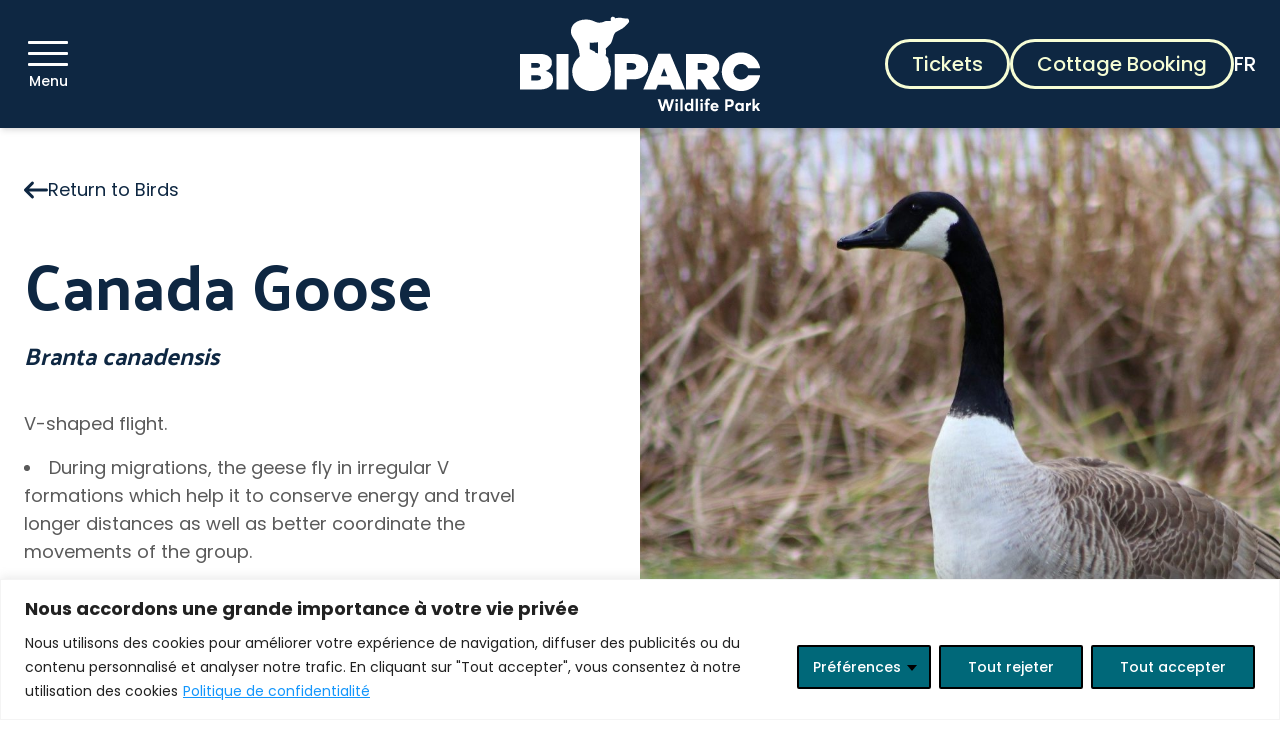

--- FILE ---
content_type: text/html; charset=UTF-8
request_url: https://bioparc.ca/en/record/canada-goose/
body_size: 27489
content:
<!DOCTYPE html>
<html lang="en-US" class="">
<head>
	<meta charset="utf-8">
	<meta http-equiv="X-UA-Compatible" content="IE=edge,chrome=1">
<script type="text/javascript">
/* <![CDATA[ */
 var gform;gform||(document.addEventListener("gform_main_scripts_loaded",function(){gform.scriptsLoaded=!0}),document.addEventListener("gform/theme/scripts_loaded",function(){gform.themeScriptsLoaded=!0}),window.addEventListener("DOMContentLoaded",function(){gform.domLoaded=!0}),gform={domLoaded:!1,scriptsLoaded:!1,themeScriptsLoaded:!1,isFormEditor:()=>"function"==typeof InitializeEditor,callIfLoaded:function(o){return!(!gform.domLoaded||!gform.scriptsLoaded||!gform.themeScriptsLoaded&&!gform.isFormEditor()||(gform.isFormEditor()&&console.warn("The use of gform.initializeOnLoaded() is deprecated in the form editor context and will be removed in Gravity Forms 3.1."),o(),0))},initializeOnLoaded:function(o){gform.callIfLoaded(o)||(document.addEventListener("gform_main_scripts_loaded",()=>{gform.scriptsLoaded=!0,gform.callIfLoaded(o)}),document.addEventListener("gform/theme/scripts_loaded",()=>{gform.themeScriptsLoaded=!0,gform.callIfLoaded(o)}),window.addEventListener("DOMContentLoaded",()=>{gform.domLoaded=!0,gform.callIfLoaded(o)}))},hooks:{action:{},filter:{}},addAction:function(o,r,e,t){gform.addHook("action",o,r,e,t)},addFilter:function(o,r,e,t){gform.addHook("filter",o,r,e,t)},doAction:function(o){gform.doHook("action",o,arguments)},applyFilters:function(o){return gform.doHook("filter",o,arguments)},removeAction:function(o,r){gform.removeHook("action",o,r)},removeFilter:function(o,r,e){gform.removeHook("filter",o,r,e)},addHook:function(o,r,e,t,n){null==gform.hooks[o][r]&&(gform.hooks[o][r]=[]);var d=gform.hooks[o][r];null==n&&(n=r+"_"+d.length),gform.hooks[o][r].push({tag:n,callable:e,priority:t=null==t?10:t})},doHook:function(r,o,e){var t;if(e=Array.prototype.slice.call(e,1),null!=gform.hooks[r][o]&&((o=gform.hooks[r][o]).sort(function(o,r){return o.priority-r.priority}),o.forEach(function(o){"function"!=typeof(t=o.callable)&&(t=window[t]),"action"==r?t.apply(null,e):e[0]=t.apply(null,e)})),"filter"==r)return e[0]},removeHook:function(o,r,t,n){var e;null!=gform.hooks[o][r]&&(e=(e=gform.hooks[o][r]).filter(function(o,r,e){return!!(null!=n&&n!=o.tag||null!=t&&t!=o.priority)}),gform.hooks[o][r]=e)}}); 
/* ]]> */
</script>

	<meta name="viewport" content="width=device-width, initial-scale=1, shrink-to-fit=no">
	<title>Canada Goose &#x2d; Bioparc</title>
<link rel="alternate" href="https://bioparc.ca/fiche/bernache-du-canada/" hreflang="fr" />
<link rel="alternate" href="https://bioparc.ca/en/record/canada-goose/" hreflang="en" />

<!-- The SEO Framework by Sybre Waaijer -->
<meta name="robots" content="max-snippet:-1,max-image-preview:standard,max-video-preview:-1" />
<link rel="canonical" href="https://bioparc.ca/en/record/canada-goose/" />
<meta name="description" content="Voler en V." />
<meta property="og:type" content="article" />
<meta property="og:locale" content="en_US" />
<meta property="og:site_name" content="Bioparc" />
<meta property="og:title" content="Canada Goose" />
<meta property="og:description" content="Voler en V." />
<meta property="og:url" content="https://bioparc.ca/en/record/canada-goose/" />
<meta property="og:image" content="https://bioparc.ca/wp-content/uploads/2022/02/canada-goose-4904571_1920.jpg" />
<meta property="og:image:width" content="1920" />
<meta property="og:image:height" content="1280" />
<meta property="article:published_time" content="2022-02-01T17:48:07+00:00" />
<meta property="article:modified_time" content="2022-04-13T20:40:52+00:00" />
<meta name="twitter:card" content="summary_large_image" />
<meta name="twitter:title" content="Canada Goose" />
<meta name="twitter:description" content="Voler en V." />
<meta name="twitter:image" content="https://bioparc.ca/wp-content/uploads/2022/02/canada-goose-4904571_1920.jpg" />
<script type="application/ld+json">{"@context":"https://schema.org","@graph":[{"@type":"WebSite","@id":"https://bioparc.ca/en/#/schema/WebSite","url":"https://bioparc.ca/en/","name":"Bioparc","description":"The animal park","inLanguage":"en-US","potentialAction":{"@type":"SearchAction","target":{"@type":"EntryPoint","urlTemplate":"https://bioparc.ca/en/search/{search_term_string}/"},"query-input":"required name=search_term_string"},"publisher":{"@type":"Organization","@id":"https://bioparc.ca/en/#/schema/Organization","name":"Bioparc","url":"https://bioparc.ca/en/","logo":{"@type":"ImageObject","url":"https://bioparc.ca/wp-content/uploads/2024/05/cropped-unnamed.png","contentUrl":"https://bioparc.ca/wp-content/uploads/2024/05/cropped-unnamed.png","width":512,"height":512,"contentSize":"22245"}}},{"@type":"WebPage","@id":"https://bioparc.ca/en/record/canada-goose/","url":"https://bioparc.ca/en/record/canada-goose/","name":"Canada Goose &#x2d; Bioparc","description":"Voler en V.","inLanguage":"en-US","isPartOf":{"@id":"https://bioparc.ca/en/#/schema/WebSite"},"breadcrumb":{"@type":"BreadcrumbList","@id":"https://bioparc.ca/en/#/schema/BreadcrumbList","itemListElement":[{"@type":"ListItem","position":1,"item":"https://bioparc.ca/en/","name":"Bioparc"},{"@type":"ListItem","position":2,"name":"Canada Goose"}]},"potentialAction":{"@type":"ReadAction","target":"https://bioparc.ca/en/record/canada-goose/"},"datePublished":"2022-02-01T17:48:07+00:00","dateModified":"2022-04-13T20:40:52+00:00"}]}</script>
<!-- / The SEO Framework by Sybre Waaijer | 3.68ms meta | 1.09ms boot -->

<style id='wp-img-auto-sizes-contain-inline-css' type='text/css'>
img:is([sizes=auto i],[sizes^="auto," i]){contain-intrinsic-size:3000px 1500px}
/*# sourceURL=wp-img-auto-sizes-contain-inline-css */
</style>
<style id='classic-theme-styles-inline-css' type='text/css'>
/*! This file is auto-generated */
.wp-block-button__link{color:#fff;background-color:#32373c;border-radius:9999px;box-shadow:none;text-decoration:none;padding:calc(.667em + 2px) calc(1.333em + 2px);font-size:1.125em}.wp-block-file__button{background:#32373c;color:#fff;text-decoration:none}
/*# sourceURL=/wp-includes/css/classic-themes.min.css */
</style>
<link rel='stylesheet' id='main-css' href='https://bioparc.ca/wp-content/themes/bioparc/assets/css/main.css?ver=1743683085' type='text/css' media='all' />
<link rel='stylesheet' id='oasis-css' href='https://bioparc.ca/wp-content/themes/bioparc/src/styles/oasis.css?ver=1717070312' type='text/css' media='all' />
<link rel='stylesheet' id='js_composer_custom_css-css' href='//bioparc.ca/wp-content/uploads/js_composer/custom.css?ver=8.3.1' type='text/css' media='all' />
<script type="text/javascript" id="cookie-law-info-js-extra">
/* <![CDATA[ */
var _ckyConfig = {"_ipData":[],"_assetsURL":"https://bioparc.ca/wp-content/plugins/cookie-law-info/lite/frontend/images/","_publicURL":"https://bioparc.ca","_expiry":"365","_categories":[{"name":"N\u00e9cessaire","slug":"necessary","isNecessary":true,"ccpaDoNotSell":true,"cookies":[],"active":true,"defaultConsent":{"gdpr":true,"ccpa":true}},{"name":"Fonctionnel","slug":"functional","isNecessary":false,"ccpaDoNotSell":true,"cookies":[],"active":true,"defaultConsent":{"gdpr":false,"ccpa":false}},{"name":"Analytique","slug":"analytics","isNecessary":false,"ccpaDoNotSell":true,"cookies":[],"active":true,"defaultConsent":{"gdpr":false,"ccpa":false}},{"name":"Performance","slug":"performance","isNecessary":false,"ccpaDoNotSell":true,"cookies":[],"active":true,"defaultConsent":{"gdpr":false,"ccpa":false}},{"name":"Publicit\u00e9","slug":"advertisement","isNecessary":false,"ccpaDoNotSell":true,"cookies":[],"active":true,"defaultConsent":{"gdpr":false,"ccpa":false}}],"_activeLaw":"gdpr","_rootDomain":"","_block":"1","_showBanner":"1","_bannerConfig":{"settings":{"type":"classic","preferenceCenterType":"pushdown","position":"bottom","applicableLaw":"gdpr"},"behaviours":{"reloadBannerOnAccept":false,"loadAnalyticsByDefault":false,"animations":{"onLoad":"animate","onHide":"sticky"}},"config":{"revisitConsent":{"status":true,"tag":"revisit-consent","position":"bottom-left","meta":{"url":"#"},"styles":{"background-color":"#006879"},"elements":{"title":{"type":"text","tag":"revisit-consent-title","status":true,"styles":{"color":"#0056a7"}}}},"preferenceCenter":{"toggle":{"status":true,"tag":"detail-category-toggle","type":"toggle","states":{"active":{"styles":{"background-color":"#1863DC"}},"inactive":{"styles":{"background-color":"#D0D5D2"}}}}},"categoryPreview":{"status":false,"toggle":{"status":true,"tag":"detail-category-preview-toggle","type":"toggle","states":{"active":{"styles":{"background-color":"#1863DC"}},"inactive":{"styles":{"background-color":"#D0D5D2"}}}}},"videoPlaceholder":{"status":true,"styles":{"background-color":"#000000","border-color":"#000000","color":"#ffffff"}},"readMore":{"status":true,"tag":"readmore-button","type":"link","meta":{"noFollow":true,"newTab":true},"styles":{"color":"#1396FC","background-color":"transparent","border-color":"transparent"}},"auditTable":{"status":false},"optOption":{"status":true,"toggle":{"status":true,"tag":"optout-option-toggle","type":"toggle","states":{"active":{"styles":{"background-color":"#1863dc"}},"inactive":{"styles":{"background-color":"#FFFFFF"}}}}}}},"_version":"3.2.9","_logConsent":"1","_tags":[{"tag":"accept-button","styles":{"color":"#FFFFFF","background-color":"#006879","border-color":"#000000"}},{"tag":"reject-button","styles":{"color":"#FFFFFF","background-color":"#006879","border-color":"#000000"}},{"tag":"settings-button","styles":{"color":"#FFFFFF","background-color":"#006879","border-color":"#000000"}},{"tag":"readmore-button","styles":{"color":"#1396FC","background-color":"transparent","border-color":"transparent"}},{"tag":"donotsell-button","styles":{"color":"#1863dc","background-color":"transparent","border-color":"transparent"}},{"tag":"accept-button","styles":{"color":"#FFFFFF","background-color":"#006879","border-color":"#000000"}},{"tag":"revisit-consent","styles":{"background-color":"#006879"}}],"_shortCodes":[{"key":"cky_readmore","content":"\u003Ca href=\"https://bioparc.ca/wp-content/uploads/2024/01/politiqueconfidentialite.pdf\" class=\"cky-policy\" aria-label=\"Politique de confidentialit\u00e9\" target=\"_blank\" rel=\"noopener\" data-cky-tag=\"readmore-button\"\u003EPolitique de confidentialit\u00e9\u003C/a\u003E","tag":"readmore-button","status":true,"attributes":{"rel":"nofollow","target":"_blank"}},{"key":"cky_show_desc","content":"\u003Cbutton class=\"cky-show-desc-btn\" data-cky-tag=\"show-desc-button\" aria-label=\"Montrer plus\"\u003EMontrer plus\u003C/button\u003E","tag":"show-desc-button","status":true,"attributes":[]},{"key":"cky_hide_desc","content":"\u003Cbutton class=\"cky-show-desc-btn\" data-cky-tag=\"hide-desc-button\" aria-label=\"Montrer moins\"\u003EMontrer moins\u003C/button\u003E","tag":"hide-desc-button","status":true,"attributes":[]},{"key":"cky_category_toggle_label","content":"[cky_{{status}}_category_label] [cky_preference_{{category_slug}}_title]","tag":"","status":true,"attributes":[]},{"key":"cky_enable_category_label","content":"Enable","tag":"","status":true,"attributes":[]},{"key":"cky_disable_category_label","content":"Disable","tag":"","status":true,"attributes":[]},{"key":"cky_video_placeholder","content":"\u003Cdiv class=\"video-placeholder-normal\" data-cky-tag=\"video-placeholder\" id=\"[UNIQUEID]\"\u003E\u003Cp class=\"video-placeholder-text-normal\" data-cky-tag=\"placeholder-title\"\u003EVeuillez accepter les cookies pour avoir acc\u00e8s \u00e0 ce menus\u003C/p\u003E\u003C/div\u003E","tag":"","status":true,"attributes":[]},{"key":"cky_enable_optout_label","content":"Enable","tag":"","status":true,"attributes":[]},{"key":"cky_disable_optout_label","content":"Disable","tag":"","status":true,"attributes":[]},{"key":"cky_optout_toggle_label","content":"[cky_{{status}}_optout_label] [cky_optout_option_title]","tag":"","status":true,"attributes":[]},{"key":"cky_optout_option_title","content":"Do Not Sell or Share My Personal Information","tag":"","status":true,"attributes":[]},{"key":"cky_optout_close_label","content":"Close","tag":"","status":true,"attributes":[]}],"_rtl":"","_language":"en","_providersToBlock":[]};
var _ckyStyles = {"css":".cky-hide{display: none;}.cky-btn-revisit-wrapper{display: flex; align-items: center; justify-content: center; background: #0056a7; width: 45px; height: 45px; border-radius: 50%; position: fixed; z-index: 999999; cursor: pointer;}.cky-revisit-bottom-left{bottom: 15px; left: 15px;}.cky-revisit-bottom-right{bottom: 15px; right: 15px;}.cky-btn-revisit-wrapper .cky-btn-revisit{display: flex; align-items: center; justify-content: center; background: none; border: none; cursor: pointer; position: relative; margin: 0; padding: 0;}.cky-btn-revisit-wrapper .cky-btn-revisit img{max-width: fit-content; margin: 0; height: 30px; width: 30px;}.cky-revisit-bottom-left:hover::before{content: attr(data-tooltip); position: absolute; background: #4E4B66; color: #ffffff; left: calc(100% + 7px); font-size: 12px; line-height: 16px; width: max-content; padding: 4px 8px; border-radius: 4px;}.cky-revisit-bottom-left:hover::after{position: absolute; content: \"\"; border: 5px solid transparent; left: calc(100% + 2px); border-left-width: 0; border-right-color: #4E4B66;}.cky-revisit-bottom-right:hover::before{content: attr(data-tooltip); position: absolute; background: #4E4B66; color: #ffffff; right: calc(100% + 7px); font-size: 12px; line-height: 16px; width: max-content; padding: 4px 8px; border-radius: 4px;}.cky-revisit-bottom-right:hover::after{position: absolute; content: \"\"; border: 5px solid transparent; right: calc(100% + 2px); border-right-width: 0; border-left-color: #4E4B66;}.cky-revisit-hide{display: none;}.cky-consent-container{position: fixed; width: 100%; box-sizing: border-box; z-index: 9999999;}.cky-classic-bottom{bottom: 0; left: 0;}.cky-classic-top{top: 0; left: 0;}.cky-consent-container .cky-consent-bar{background: #ffffff; border: 1px solid; padding: 16.5px 24px; box-shadow: 0 -1px 10px 0 #acabab4d;}.cky-consent-bar .cky-banner-btn-close{position: absolute; right: 9px; top: 5px; background: none; border: none; cursor: pointer; padding: 0; margin: 0; height: auto; width: auto; min-height: 0; line-height: 0; text-shadow: none; box-shadow: none;}.cky-consent-bar .cky-banner-btn-close img{width: 9px; height: 9px; margin: 0;}.cky-custom-brand-logo-wrapper .cky-custom-brand-logo{width: 100px; height: auto; margin: 0 0 10px 0;}.cky-notice .cky-title{color: #212121; font-weight: 700; font-size: 18px; line-height: 24px; margin: 0 0 10px 0;}.cky-notice-group{display: flex; justify-content: space-between; align-items: center;}.cky-notice-des *{font-size: 14px;}.cky-notice-des{color: #212121; font-size: 14px; line-height: 24px; font-weight: 400;}.cky-notice-des img{height: 25px; width: 25px;}.cky-consent-bar .cky-notice-des p{color: inherit; margin-top: 0; overflow-wrap: break-word;}.cky-notice-des p:last-child{margin-bottom: 0;}.cky-notice-des a.cky-policy,.cky-notice-des button.cky-policy{font-size: 14px; color: #1863dc; white-space: nowrap; cursor: pointer; background: transparent; border: 1px solid; text-decoration: underline;}.cky-notice-des button.cky-policy{padding: 0;}.cky-notice-des a.cky-policy:focus-visible,.cky-consent-bar .cky-banner-btn-close:focus-visible,.cky-notice-des button.cky-policy:focus-visible,.cky-category-direct-switch input[type=\"checkbox\"]:focus-visible,.cky-preference-content-wrapper .cky-show-desc-btn:focus-visible,.cky-accordion-header .cky-accordion-btn:focus-visible,.cky-switch input[type=\"checkbox\"]:focus-visible,.cky-footer-wrapper a:focus-visible,.cky-btn:focus-visible{outline: 2px solid #1863dc; outline-offset: 2px;}.cky-btn:focus:not(:focus-visible),.cky-accordion-header .cky-accordion-btn:focus:not(:focus-visible),.cky-preference-content-wrapper .cky-show-desc-btn:focus:not(:focus-visible),.cky-btn-revisit-wrapper .cky-btn-revisit:focus:not(:focus-visible),.cky-preference-header .cky-btn-close:focus:not(:focus-visible),.cky-banner-btn-close:focus:not(:focus-visible){outline: 0;}button.cky-show-desc-btn:not(:hover):not(:active){color: #1863dc; background: transparent;}button.cky-accordion-btn:not(:hover):not(:active),button.cky-banner-btn-close:not(:hover):not(:active),button.cky-btn-close:not(:hover):not(:active),button.cky-btn-revisit:not(:hover):not(:active){background: transparent;}.cky-consent-bar button:hover,.cky-modal.cky-modal-open button:hover,.cky-consent-bar button:focus,.cky-modal.cky-modal-open button:focus{text-decoration: none;}.cky-notice-btn-wrapper{display: flex; justify-content: center; align-items: center; margin-left: 15px;}.cky-notice-btn-wrapper .cky-btn{text-shadow: none; box-shadow: none;}.cky-btn{font-size: 14px; font-family: inherit; line-height: 24px; padding: 8px 27px; font-weight: 500; margin: 0 8px 0 0; border-radius: 2px; white-space: nowrap; cursor: pointer; text-align: center; text-transform: none; min-height: 0;}.cky-btn:hover{opacity: 0.8;}.cky-btn-customize{color: #1863dc; background: transparent; border: 2px solid; border-color: #1863dc; padding: 8px 28px 8px 14px; position: relative;}.cky-btn-reject{color: #1863dc; background: transparent; border: 2px solid #1863dc;}.cky-btn-accept{background: #1863dc; color: #ffffff; border: 2px solid #1863dc;}.cky-consent-bar .cky-btn-customize::after{position: absolute; content: \"\"; display: inline-block; top: 18px; right: 12px; border-left: 5px solid transparent; border-right: 5px solid transparent; border-top: 6px solid; border-top-color: inherit;}.cky-consent-container.cky-consent-bar-expand .cky-btn-customize::after{transform: rotate(-180deg);}.cky-btn:last-child{margin-right: 0;}@media (max-width: 768px){.cky-notice-group{display: block;}.cky-notice-btn-wrapper{margin: 0;}.cky-notice-btn-wrapper{flex-wrap: wrap;}.cky-notice-btn-wrapper .cky-btn{flex: auto; max-width: 100%; margin-top: 10px; white-space: unset;}}@media (max-width: 576px){.cky-btn-accept{order: 1; width: 100%;}.cky-btn-customize{order: 2;}.cky-btn-reject{order: 3; margin-right: 0;}.cky-consent-container.cky-consent-bar-expand .cky-consent-bar{display: none;}.cky-consent-container .cky-consent-bar{padding: 16.5px 0;}.cky-custom-brand-logo-wrapper .cky-custom-brand-logo, .cky-notice .cky-title, .cky-notice-des, .cky-notice-btn-wrapper, .cky-category-direct-preview-wrapper{padding: 0 24px;}.cky-notice-des{max-height: 40vh; overflow-y: scroll;}}@media (max-width: 352px){.cky-notice .cky-title{font-size: 16px;}.cky-notice-des *{font-size: 12px;}.cky-notice-des, .cky-btn, .cky-notice-des a.cky-policy{font-size: 12px;}}.cky-preference-wrapper{display: none;}.cky-consent-container.cky-classic-bottom.cky-consent-bar-expand{animation: cky-classic-expand 1s;}.cky-consent-container.cky-classic-bottom.cky-consent-bar-expand .cky-preference-wrapper{display: block;}@keyframes cky-classic-expand{0%{transform: translateY(50%);}100%{transform: translateY(0%);}}.cky-consent-container.cky-classic-top .cky-preference-wrapper{animation: cky-classic-top-expand 1s;}.cky-consent-container.cky-classic-top.cky-consent-bar-expand .cky-preference-wrapper{display: block;}@keyframes cky-classic-top-expand{0%{opacity: 0; transform: translateY(-50%);}50%{opacity: 0;}100%{opacity: 1; transform: translateY(0%);}}.cky-preference{padding: 0 24px; color: #212121; overflow-y: scroll; max-height: 48vh;}.cky-preference-center,.cky-preference,.cky-preference-header,.cky-footer-wrapper{background-color: inherit;}.cky-preference-center,.cky-preference,.cky-preference-body-wrapper,.cky-accordion-wrapper{color: inherit;}.cky-preference-header .cky-btn-close{cursor: pointer; vertical-align: middle; padding: 0; margin: 0; display: none; background: none; border: none; height: auto; width: auto; min-height: 0; line-height: 0; box-shadow: none; text-shadow: none;}.cky-preference-header .cky-btn-close img{margin: 0; height: 10px; width: 10px;}.cky-preference-header{margin: 16px 0 0 0; display: flex; align-items: center; justify-content: space-between;}.cky-preference-header .cky-preference-title{font-size: 18px; font-weight: 700; line-height: 24px;}.cky-preference-content-wrapper *{font-size: 14px;}.cky-preference-content-wrapper{font-size: 14px; line-height: 24px; font-weight: 400; padding: 12px 0; border-bottom: 1px solid;}.cky-preference-content-wrapper img{height: 25px; width: 25px;}.cky-preference-content-wrapper .cky-show-desc-btn{font-size: 14px; font-family: inherit; color: #1863dc; text-decoration: none; line-height: 24px; padding: 0; margin: 0; white-space: nowrap; cursor: pointer; background: transparent; border-color: transparent; text-transform: none; min-height: 0; text-shadow: none; box-shadow: none;}.cky-preference-body-wrapper .cky-preference-content-wrapper p{color: inherit; margin-top: 0;}.cky-accordion-wrapper{margin-bottom: 10px;}.cky-accordion{border-bottom: 1px solid;}.cky-accordion:last-child{border-bottom: none;}.cky-accordion .cky-accordion-item{display: flex; margin-top: 10px;}.cky-accordion .cky-accordion-body{display: none;}.cky-accordion.cky-accordion-active .cky-accordion-body{display: block; padding: 0 22px; margin-bottom: 16px;}.cky-accordion-header-wrapper{cursor: pointer; width: 100%;}.cky-accordion-item .cky-accordion-header{display: flex; justify-content: space-between; align-items: center;}.cky-accordion-header .cky-accordion-btn{font-size: 16px; font-family: inherit; color: #212121; line-height: 24px; background: none; border: none; font-weight: 700; padding: 0; margin: 0; cursor: pointer; text-transform: none; min-height: 0; text-shadow: none; box-shadow: none;}.cky-accordion-header .cky-always-active{color: #008000; font-weight: 600; line-height: 24px; font-size: 14px;}.cky-accordion-header-des *{font-size: 14px;}.cky-accordion-header-des{color: #212121; font-size: 14px; line-height: 24px; margin: 10px 0 16px 0;}.cky-accordion-header-wrapper .cky-accordion-header-des p{color: inherit; margin-top: 0;}.cky-accordion-chevron{margin-right: 22px; position: relative; cursor: pointer;}.cky-accordion-chevron-hide{display: none;}.cky-accordion .cky-accordion-chevron i::before{content: \"\"; position: absolute; border-right: 1.4px solid; border-bottom: 1.4px solid; border-color: inherit; height: 6px; width: 6px; -webkit-transform: rotate(-45deg); -moz-transform: rotate(-45deg); -ms-transform: rotate(-45deg); -o-transform: rotate(-45deg); transform: rotate(-45deg); transition: all 0.2s ease-in-out; top: 8px;}.cky-accordion.cky-accordion-active .cky-accordion-chevron i::before{-webkit-transform: rotate(45deg); -moz-transform: rotate(45deg); -ms-transform: rotate(45deg); -o-transform: rotate(45deg); transform: rotate(45deg);}.cky-audit-table{background: #f4f4f4; border-radius: 6px;}.cky-audit-table .cky-empty-cookies-text{color: inherit; font-size: 12px; line-height: 24px; margin: 0; padding: 10px;}.cky-audit-table .cky-cookie-des-table{font-size: 12px; line-height: 24px; font-weight: normal; padding: 15px 10px; border-bottom: 1px solid; border-bottom-color: inherit; margin: 0;}.cky-audit-table .cky-cookie-des-table:last-child{border-bottom: none;}.cky-audit-table .cky-cookie-des-table li{list-style-type: none; display: flex; padding: 3px 0;}.cky-audit-table .cky-cookie-des-table li:first-child{padding-top: 0;}.cky-cookie-des-table li div:first-child{width: 100px; font-weight: 600; word-break: break-word; word-wrap: break-word;}.cky-cookie-des-table li div:last-child{flex: 1; word-break: break-word; word-wrap: break-word; margin-left: 8px;}.cky-cookie-des-table li div:last-child p{color: inherit; margin-top: 0;}.cky-cookie-des-table li div:last-child p:last-child{margin-bottom: 0;}.cky-prefrence-btn-wrapper{display: flex; align-items: center; justify-content: flex-end; padding: 18px 24px; border-top: 1px solid;}.cky-prefrence-btn-wrapper .cky-btn{text-shadow: none; box-shadow: none;}.cky-category-direct-preview-btn-wrapper .cky-btn-preferences{text-shadow: none; box-shadow: none;}.cky-prefrence-btn-wrapper .cky-btn-accept,.cky-prefrence-btn-wrapper .cky-btn-reject{display: none;}.cky-btn-preferences{color: #1863dc; background: transparent; border: 2px solid #1863dc;}.cky-footer-wrapper{position: relative;}.cky-footer-shadow{display: block; width: 100%; height: 40px; background: linear-gradient(180deg, rgba(255, 255, 255, 0) 0%, #ffffff 100%); position: absolute; bottom: 100%;}.cky-preference-center,.cky-preference,.cky-preference-body-wrapper,.cky-preference-content-wrapper,.cky-accordion-wrapper,.cky-accordion,.cky-footer-wrapper,.cky-prefrence-btn-wrapper{border-color: inherit;}@media (max-width: 768px){.cky-preference{max-height: 35vh;}}@media (max-width: 576px){.cky-consent-bar-hide{display: none;}.cky-preference{max-height: 100vh; padding: 0;}.cky-preference-body-wrapper{padding: 60px 24px 200px;}.cky-preference-body-wrapper-reject-hide{padding: 60px 24px 165px;}.cky-preference-header{position: fixed; width: 100%; box-sizing: border-box; z-index: 999999999; margin: 0; padding: 16px 24px; border-bottom: 1px solid #f4f4f4;}.cky-preference-header .cky-btn-close{display: block;}.cky-prefrence-btn-wrapper{display: block;}.cky-accordion.cky-accordion-active .cky-accordion-body{padding-right: 0;}.cky-prefrence-btn-wrapper .cky-btn{width: 100%; margin-top: 10px; margin-right: 0;}.cky-prefrence-btn-wrapper .cky-btn:first-child{margin-top: 0;}.cky-accordion:last-child{padding-bottom: 20px;}.cky-prefrence-btn-wrapper .cky-btn-accept, .cky-prefrence-btn-wrapper .cky-btn-reject{display: block;}.cky-footer-wrapper{position: fixed; bottom: 0; width: 100%;}}@media (max-width: 425px){.cky-accordion-chevron{margin-right: 15px;}.cky-accordion.cky-accordion-active .cky-accordion-body{padding: 0 15px;}}@media (max-width: 352px){.cky-preference-header .cky-preference-title{font-size: 16px;}.cky-preference-content-wrapper *, .cky-accordion-header-des *{font-size: 12px;}.cky-accordion-header-des, .cky-preference-content-wrapper, .cky-preference-content-wrapper .cky-show-desc-btn{font-size: 12px;}.cky-accordion-header .cky-accordion-btn{font-size: 14px;}}.cky-category-direct-preview-wrapper{display: flex; flex-wrap: wrap; align-items: center; justify-content: space-between; margin-top: 16px;}.cky-category-direct-preview{display: flex; flex-wrap: wrap; align-items: center; font-size: 14px; font-weight: 600; line-height: 24px; color: #212121;}.cky-category-direct-preview-section{width: 100%; display: flex; justify-content: space-between; flex-wrap: wrap;}.cky-category-direct-item{display: flex; margin: 0 30px 10px 0; cursor: pointer;}.cky-category-direct-item label{font-size: 14px; font-weight: 600; margin-right: 10px; cursor: pointer; word-break: break-word;}.cky-category-direct-switch input[type=\"checkbox\"]{display: inline-block; position: relative; width: 33px; height: 18px; margin: 0; background: #d0d5d2; -webkit-appearance: none; border-radius: 50px; border: none; cursor: pointer; vertical-align: middle; outline: 0; top: 0;}.cky-category-direct-switch input[type=\"checkbox\"]:checked{background: #1863dc;}.cky-category-direct-switch input[type=\"checkbox\"]:before{position: absolute; content: \"\"; height: 15px; width: 15px; left: 2px; bottom: 2px; margin: 0; border-radius: 50%; background-color: white; -webkit-transition: 0.4s; transition: 0.4s;}.cky-category-direct-switch input[type=\"checkbox\"]:checked:before{-webkit-transform: translateX(14px); -ms-transform: translateX(14px); transform: translateX(14px);}.cky-category-direct-switch input[type=\"checkbox\"]:after{display: none;}.cky-category-direct-switch .cky-category-direct-switch-enabled:checked{background: #818181;}@media (max-width: 576px){.cky-category-direct-preview-wrapper{display: block;}.cky-category-direct-item{justify-content: space-between; width: 45%; margin: 0 0 10px 0;}.cky-category-direct-preview-btn-wrapper .cky-btn-preferences{width: 100%;}}@media (max-width: 352px){.cky-category-direct-preview{font-size: 12px;}}.cky-switch{display: flex;}.cky-switch input[type=\"checkbox\"]{position: relative; width: 44px; height: 24px; margin: 0; background: #d0d5d2; -webkit-appearance: none; border-radius: 50px; cursor: pointer; outline: 0; border: none; top: 0;}.cky-switch input[type=\"checkbox\"]:checked{background: #3a76d8;}.cky-switch input[type=\"checkbox\"]:before{position: absolute; content: \"\"; height: 20px; width: 20px; left: 2px; bottom: 2px; border-radius: 50%; background-color: white; -webkit-transition: 0.4s; transition: 0.4s; margin: 0;}.cky-switch input[type=\"checkbox\"]:after{display: none;}.cky-switch input[type=\"checkbox\"]:checked:before{-webkit-transform: translateX(20px); -ms-transform: translateX(20px); transform: translateX(20px);}@media (max-width: 425px){.cky-switch input[type=\"checkbox\"]{width: 38px; height: 21px;}.cky-switch input[type=\"checkbox\"]:before{height: 17px; width: 17px;}.cky-switch input[type=\"checkbox\"]:checked:before{-webkit-transform: translateX(17px); -ms-transform: translateX(17px); transform: translateX(17px);}}.video-placeholder-youtube{background-size: 100% 100%; background-position: center; background-repeat: no-repeat; background-color: #b2b0b059; position: relative; display: flex; align-items: center; justify-content: center; max-width: 100%;}.video-placeholder-text-youtube{text-align: center; align-items: center; padding: 10px 16px; background-color: #000000cc; color: #ffffff; border: 1px solid; border-radius: 2px; cursor: pointer;}.video-placeholder-normal{background-image: url(\"/wp-content/plugins/cookie-law-info/lite/frontend/images/placeholder.svg\"); background-size: 80px; background-position: center; background-repeat: no-repeat; background-color: #b2b0b059; position: relative; display: flex; align-items: flex-end; justify-content: center; max-width: 100%;}.video-placeholder-text-normal{align-items: center; padding: 10px 16px; text-align: center; border: 1px solid; border-radius: 2px; cursor: pointer;}.cky-rtl{direction: rtl; text-align: right;}.cky-rtl .cky-banner-btn-close{left: 9px; right: auto;}.cky-rtl .cky-notice-btn-wrapper .cky-btn:last-child{margin-right: 8px;}.cky-rtl .cky-notice-btn-wrapper{margin-left: 0; margin-right: 15px;}.cky-rtl .cky-prefrence-btn-wrapper .cky-btn{margin-right: 8px;}.cky-rtl .cky-prefrence-btn-wrapper .cky-btn:first-child{margin-right: 0;}.cky-rtl .cky-accordion .cky-accordion-chevron i::before{border: none; border-left: 1.4px solid; border-top: 1.4px solid; left: 12px;}.cky-rtl .cky-accordion.cky-accordion-active .cky-accordion-chevron i::before{-webkit-transform: rotate(-135deg); -moz-transform: rotate(-135deg); -ms-transform: rotate(-135deg); -o-transform: rotate(-135deg); transform: rotate(-135deg);}.cky-rtl .cky-category-direct-preview-btn-wrapper{margin-right: 15px; margin-left: 0;}.cky-rtl .cky-category-direct-item label{margin-right: 0; margin-left: 10px;}.cky-rtl .cky-category-direct-preview-section .cky-category-direct-item:first-child{margin: 0 0 10px 0;}@media (max-width: 992px){.cky-rtl .cky-category-direct-preview-btn-wrapper{margin-right: 0;}}@media (max-width: 768px){.cky-rtl .cky-notice-btn-wrapper{margin-right: 0;}.cky-rtl .cky-notice-btn-wrapper .cky-btn:first-child{margin-right: 0;}}@media (max-width: 576px){.cky-rtl .cky-prefrence-btn-wrapper .cky-btn{margin-right: 0;}.cky-rtl .cky-notice-btn-wrapper .cky-btn{margin-right: 0;}.cky-rtl .cky-notice-btn-wrapper .cky-btn:last-child{margin-right: 0;}.cky-rtl .cky-notice-btn-wrapper .cky-btn-reject{margin-right: 8px;}.cky-rtl .cky-accordion.cky-accordion-active .cky-accordion-body{padding: 0 22px 0 0;}}@media (max-width: 425px){.cky-rtl .cky-accordion.cky-accordion-active .cky-accordion-body{padding: 0 15px 0 0;}}"};
//# sourceURL=cookie-law-info-js-extra
/* ]]> */
</script>
<script type="text/javascript" src="https://bioparc.ca/wp-content/plugins/cookie-law-info/lite/frontend/js/script.min.js?ver=3.2.9" id="cookie-law-info-js"></script>
<script type="text/javascript" src="https://bioparc.ca/wp-includes/js/jquery/jquery.min.js?ver=3.7.1" id="jquery-core-js"></script>
<script type="text/javascript" src="https://bioparc.ca/wp-includes/js/jquery/jquery-migrate.min.js?ver=3.4.1" id="jquery-migrate-js"></script>
<script></script><style id="cky-style-inline">[data-cky-tag]{visibility:hidden;}</style><meta name="generator" content="Powered by WPBakery Page Builder - drag and drop page builder for WordPress."/>
<noscript><style> .wpb_animate_when_almost_visible { opacity: 1; }</style></noscript>	<!-- Global site tag (gtag.js) - Google Analytics -->
<script async src="https://www.googletagmanager.com/gtag/js?id=UA-63793576-1"></script>
<script>
	window.dataLayer = window.dataLayer || [];

	function gtag () {dataLayer.push(arguments);}

	gtag('js', new Date());
	gtag('config', 'UA-63793576-1');
</script>
	<link rel="preconnect" href="https://fonts.googleapis.com">
<link rel="preconnect" href="https://fonts.gstatic.com" crossorigin>
<link href="https://fonts.googleapis.com/css2?family=Palanquin:wght@300;400;500;600;700&display=swap" rel="stylesheet">
	<!-- Meta Pixel Code - Oasis 21 May 2024 -->
<script>
!function(f,b,e,v,n,t,s)
{if(f.fbq)return;n=f.fbq=function(){n.callMethod?
n.callMethod.apply(n,arguments):n.queue.push(arguments)};
if(!f._fbq)f._fbq=n;n.push=n;n.loaded=!0;n.version='2.0';
n.queue=[];t=b.createElement(e);t.async=!0;
t.src=v;s=b.getElementsByTagName(e)[0];
s.parentNode.insertBefore(t,s)}(window, document,'script',
'https://connect.facebook.net/en_US/fbevents.js');
fbq('init', '1931965003923654');
fbq('track', 'PageView');
</script>
<noscript><img height="1" width="1" style="display:none"
src="https://www.facebook.com/tr?id=1931965003923654&ev=PageView&noscript=1"
/></noscript>
<!-- End Meta Pixel Code -->
<style id='global-styles-inline-css' type='text/css'>
:root{--wp--preset--aspect-ratio--square: 1;--wp--preset--aspect-ratio--4-3: 4/3;--wp--preset--aspect-ratio--3-4: 3/4;--wp--preset--aspect-ratio--3-2: 3/2;--wp--preset--aspect-ratio--2-3: 2/3;--wp--preset--aspect-ratio--16-9: 16/9;--wp--preset--aspect-ratio--9-16: 9/16;--wp--preset--color--black: #000000;--wp--preset--color--cyan-bluish-gray: #abb8c3;--wp--preset--color--white: #ffffff;--wp--preset--color--pale-pink: #f78da7;--wp--preset--color--vivid-red: #cf2e2e;--wp--preset--color--luminous-vivid-orange: #ff6900;--wp--preset--color--luminous-vivid-amber: #fcb900;--wp--preset--color--light-green-cyan: #7bdcb5;--wp--preset--color--vivid-green-cyan: #00d084;--wp--preset--color--pale-cyan-blue: #8ed1fc;--wp--preset--color--vivid-cyan-blue: #0693e3;--wp--preset--color--vivid-purple: #9b51e0;--wp--preset--gradient--vivid-cyan-blue-to-vivid-purple: linear-gradient(135deg,rgb(6,147,227) 0%,rgb(155,81,224) 100%);--wp--preset--gradient--light-green-cyan-to-vivid-green-cyan: linear-gradient(135deg,rgb(122,220,180) 0%,rgb(0,208,130) 100%);--wp--preset--gradient--luminous-vivid-amber-to-luminous-vivid-orange: linear-gradient(135deg,rgb(252,185,0) 0%,rgb(255,105,0) 100%);--wp--preset--gradient--luminous-vivid-orange-to-vivid-red: linear-gradient(135deg,rgb(255,105,0) 0%,rgb(207,46,46) 100%);--wp--preset--gradient--very-light-gray-to-cyan-bluish-gray: linear-gradient(135deg,rgb(238,238,238) 0%,rgb(169,184,195) 100%);--wp--preset--gradient--cool-to-warm-spectrum: linear-gradient(135deg,rgb(74,234,220) 0%,rgb(151,120,209) 20%,rgb(207,42,186) 40%,rgb(238,44,130) 60%,rgb(251,105,98) 80%,rgb(254,248,76) 100%);--wp--preset--gradient--blush-light-purple: linear-gradient(135deg,rgb(255,206,236) 0%,rgb(152,150,240) 100%);--wp--preset--gradient--blush-bordeaux: linear-gradient(135deg,rgb(254,205,165) 0%,rgb(254,45,45) 50%,rgb(107,0,62) 100%);--wp--preset--gradient--luminous-dusk: linear-gradient(135deg,rgb(255,203,112) 0%,rgb(199,81,192) 50%,rgb(65,88,208) 100%);--wp--preset--gradient--pale-ocean: linear-gradient(135deg,rgb(255,245,203) 0%,rgb(182,227,212) 50%,rgb(51,167,181) 100%);--wp--preset--gradient--electric-grass: linear-gradient(135deg,rgb(202,248,128) 0%,rgb(113,206,126) 100%);--wp--preset--gradient--midnight: linear-gradient(135deg,rgb(2,3,129) 0%,rgb(40,116,252) 100%);--wp--preset--font-size--small: 13px;--wp--preset--font-size--medium: 20px;--wp--preset--font-size--large: 36px;--wp--preset--font-size--x-large: 42px;--wp--preset--spacing--20: 0.44rem;--wp--preset--spacing--30: 0.67rem;--wp--preset--spacing--40: 1rem;--wp--preset--spacing--50: 1.5rem;--wp--preset--spacing--60: 2.25rem;--wp--preset--spacing--70: 3.38rem;--wp--preset--spacing--80: 5.06rem;--wp--preset--shadow--natural: 6px 6px 9px rgba(0, 0, 0, 0.2);--wp--preset--shadow--deep: 12px 12px 50px rgba(0, 0, 0, 0.4);--wp--preset--shadow--sharp: 6px 6px 0px rgba(0, 0, 0, 0.2);--wp--preset--shadow--outlined: 6px 6px 0px -3px rgb(255, 255, 255), 6px 6px rgb(0, 0, 0);--wp--preset--shadow--crisp: 6px 6px 0px rgb(0, 0, 0);}:where(.is-layout-flex){gap: 0.5em;}:where(.is-layout-grid){gap: 0.5em;}body .is-layout-flex{display: flex;}.is-layout-flex{flex-wrap: wrap;align-items: center;}.is-layout-flex > :is(*, div){margin: 0;}body .is-layout-grid{display: grid;}.is-layout-grid > :is(*, div){margin: 0;}:where(.wp-block-columns.is-layout-flex){gap: 2em;}:where(.wp-block-columns.is-layout-grid){gap: 2em;}:where(.wp-block-post-template.is-layout-flex){gap: 1.25em;}:where(.wp-block-post-template.is-layout-grid){gap: 1.25em;}.has-black-color{color: var(--wp--preset--color--black) !important;}.has-cyan-bluish-gray-color{color: var(--wp--preset--color--cyan-bluish-gray) !important;}.has-white-color{color: var(--wp--preset--color--white) !important;}.has-pale-pink-color{color: var(--wp--preset--color--pale-pink) !important;}.has-vivid-red-color{color: var(--wp--preset--color--vivid-red) !important;}.has-luminous-vivid-orange-color{color: var(--wp--preset--color--luminous-vivid-orange) !important;}.has-luminous-vivid-amber-color{color: var(--wp--preset--color--luminous-vivid-amber) !important;}.has-light-green-cyan-color{color: var(--wp--preset--color--light-green-cyan) !important;}.has-vivid-green-cyan-color{color: var(--wp--preset--color--vivid-green-cyan) !important;}.has-pale-cyan-blue-color{color: var(--wp--preset--color--pale-cyan-blue) !important;}.has-vivid-cyan-blue-color{color: var(--wp--preset--color--vivid-cyan-blue) !important;}.has-vivid-purple-color{color: var(--wp--preset--color--vivid-purple) !important;}.has-black-background-color{background-color: var(--wp--preset--color--black) !important;}.has-cyan-bluish-gray-background-color{background-color: var(--wp--preset--color--cyan-bluish-gray) !important;}.has-white-background-color{background-color: var(--wp--preset--color--white) !important;}.has-pale-pink-background-color{background-color: var(--wp--preset--color--pale-pink) !important;}.has-vivid-red-background-color{background-color: var(--wp--preset--color--vivid-red) !important;}.has-luminous-vivid-orange-background-color{background-color: var(--wp--preset--color--luminous-vivid-orange) !important;}.has-luminous-vivid-amber-background-color{background-color: var(--wp--preset--color--luminous-vivid-amber) !important;}.has-light-green-cyan-background-color{background-color: var(--wp--preset--color--light-green-cyan) !important;}.has-vivid-green-cyan-background-color{background-color: var(--wp--preset--color--vivid-green-cyan) !important;}.has-pale-cyan-blue-background-color{background-color: var(--wp--preset--color--pale-cyan-blue) !important;}.has-vivid-cyan-blue-background-color{background-color: var(--wp--preset--color--vivid-cyan-blue) !important;}.has-vivid-purple-background-color{background-color: var(--wp--preset--color--vivid-purple) !important;}.has-black-border-color{border-color: var(--wp--preset--color--black) !important;}.has-cyan-bluish-gray-border-color{border-color: var(--wp--preset--color--cyan-bluish-gray) !important;}.has-white-border-color{border-color: var(--wp--preset--color--white) !important;}.has-pale-pink-border-color{border-color: var(--wp--preset--color--pale-pink) !important;}.has-vivid-red-border-color{border-color: var(--wp--preset--color--vivid-red) !important;}.has-luminous-vivid-orange-border-color{border-color: var(--wp--preset--color--luminous-vivid-orange) !important;}.has-luminous-vivid-amber-border-color{border-color: var(--wp--preset--color--luminous-vivid-amber) !important;}.has-light-green-cyan-border-color{border-color: var(--wp--preset--color--light-green-cyan) !important;}.has-vivid-green-cyan-border-color{border-color: var(--wp--preset--color--vivid-green-cyan) !important;}.has-pale-cyan-blue-border-color{border-color: var(--wp--preset--color--pale-cyan-blue) !important;}.has-vivid-cyan-blue-border-color{border-color: var(--wp--preset--color--vivid-cyan-blue) !important;}.has-vivid-purple-border-color{border-color: var(--wp--preset--color--vivid-purple) !important;}.has-vivid-cyan-blue-to-vivid-purple-gradient-background{background: var(--wp--preset--gradient--vivid-cyan-blue-to-vivid-purple) !important;}.has-light-green-cyan-to-vivid-green-cyan-gradient-background{background: var(--wp--preset--gradient--light-green-cyan-to-vivid-green-cyan) !important;}.has-luminous-vivid-amber-to-luminous-vivid-orange-gradient-background{background: var(--wp--preset--gradient--luminous-vivid-amber-to-luminous-vivid-orange) !important;}.has-luminous-vivid-orange-to-vivid-red-gradient-background{background: var(--wp--preset--gradient--luminous-vivid-orange-to-vivid-red) !important;}.has-very-light-gray-to-cyan-bluish-gray-gradient-background{background: var(--wp--preset--gradient--very-light-gray-to-cyan-bluish-gray) !important;}.has-cool-to-warm-spectrum-gradient-background{background: var(--wp--preset--gradient--cool-to-warm-spectrum) !important;}.has-blush-light-purple-gradient-background{background: var(--wp--preset--gradient--blush-light-purple) !important;}.has-blush-bordeaux-gradient-background{background: var(--wp--preset--gradient--blush-bordeaux) !important;}.has-luminous-dusk-gradient-background{background: var(--wp--preset--gradient--luminous-dusk) !important;}.has-pale-ocean-gradient-background{background: var(--wp--preset--gradient--pale-ocean) !important;}.has-electric-grass-gradient-background{background: var(--wp--preset--gradient--electric-grass) !important;}.has-midnight-gradient-background{background: var(--wp--preset--gradient--midnight) !important;}.has-small-font-size{font-size: var(--wp--preset--font-size--small) !important;}.has-medium-font-size{font-size: var(--wp--preset--font-size--medium) !important;}.has-large-font-size{font-size: var(--wp--preset--font-size--large) !important;}.has-x-large-font-size{font-size: var(--wp--preset--font-size--x-large) !important;}
/*# sourceURL=global-styles-inline-css */
</style>
<link rel='stylesheet' id='gform_basic-css' href='https://bioparc.ca/wp-content/plugins/gravityforms/assets/css/dist/basic.min.css?ver=2.9.5' type='text/css' media='all' />
<link rel='stylesheet' id='gform_theme_components-css' href='https://bioparc.ca/wp-content/plugins/gravityforms/assets/css/dist/theme-components.min.css?ver=2.9.5' type='text/css' media='all' />
<link rel='stylesheet' id='gform_theme-css' href='https://bioparc.ca/wp-content/plugins/gravityforms/assets/css/dist/theme.min.css?ver=2.9.5' type='text/css' media='all' />
</head>
<body class="wp-singular record-template-default single single-record postid-1887 wp-custom-logo wp-theme-kaliroots wp-child-theme-bioparc wpb-js-composer js-comp-ver-8.3.1 vc_responsive">
<div id="app" class="flex flex-col wp-min-h-screen">
	<header class="sticky wp-top-0 h-header z-header">
		<div id="site-header" class="px-6 h-header flex justify-between items-center bg-green text-white shadow-md">
	<nav-hamburger></nav-hamburger>
	<div id="logo" class="absolute inset-y-0 left-1/2 transform -translate-x-1/2">
		
<a href="https://bioparc.ca/en" class="block py-6 lg:py-4">
	<?xml version="1.0" encoding="UTF-8"?>
<svg xmlns="http://www.w3.org/2000/svg" id="Calque_2" data-name="Calque 2" version="1.1" viewBox="0 0 570 227.932" class="h-20 lg:h-24 fill-current">
  <g>
    <path d="M366.226,197.425l-8.945,28.418h-5.215l-5.352-20.215h-.059l-5.527,20.215h-5.195l-8.945-28.418h5.996l5.527,19.219h.078l5.059-19.219h5.957l5.02,19.219h.078l5.527-19.219h5.996Z" fill="#fff" stroke-width="0"/>
    <path d="M370.639,203.128c-.501-.287-.896-.674-1.182-1.162s-.43-1.025-.43-1.611c0-.873.315-1.621.947-2.246s1.396-.938,2.295-.938c.886,0,1.647.312,2.285.938s.957,1.373.957,2.246c0,.885-.319,1.641-.957,2.266s-1.399.938-2.285.938c-.586,0-1.13-.145-1.631-.43ZM369.653,206.312h5.234v19.531h-5.234v-19.531Z" fill="#fff" stroke-width="0"/>
    <path d="M381.028,196.39h5.234v29.453h-5.234v-29.453Z" fill="#fff" stroke-width="0"/>
    <path d="M411.486,196.39v29.453h-4.98v-2.363h-.117c-1.419,1.797-3.411,2.695-5.977,2.695-.769,0-1.511-.078-2.227-.234s-1.384-.391-2.002-.703-1.194-.684-1.729-1.113-1.009-.932-1.426-1.504c-.417-.574-.771-1.191-1.064-1.855s-.518-1.391-.674-2.178c-.156-.789-.234-1.605-.234-2.451,0-1.459.234-2.82.703-4.082.469-1.264,1.11-2.338,1.924-3.223.813-.887,1.79-1.582,2.93-2.09s2.354-.762,3.643-.762c2.461,0,4.427.846,5.898,2.539h.098v-12.129h5.234ZM403.966,220.833c.781-.438,1.403-1.064,1.865-1.885s.693-1.752.693-2.793c0-1.562-.485-2.865-1.455-3.906-.97-1.043-2.197-1.562-3.682-1.562-1.433,0-2.627.5-3.584,1.504-.957,1.002-1.436,2.324-1.436,3.965,0,1.574.466,2.857,1.396,3.848.931.988,2.132,1.484,3.604,1.484.95,0,1.816-.219,2.598-.654Z" fill="#fff" stroke-width="0"/>
    <path d="M417.373,196.39h5.234v29.453h-5.234v-29.453Z" fill="#fff" stroke-width="0"/>
    <path d="M429.715,203.128c-.501-.287-.896-.674-1.182-1.162s-.43-1.025-.43-1.611c0-.873.315-1.621.947-2.246s1.396-.938,2.295-.938c.886,0,1.647.312,2.285.938s.957,1.373.957,2.246c0,.885-.319,1.641-.957,2.266s-1.399.938-2.285.938c-.586,0-1.13-.145-1.631-.43ZM428.729,206.312h5.234v19.531h-5.234v-19.531Z" fill="#fff" stroke-width="0"/>
    <path d="M440.593,210.647h-2.07v-4.336h2.07v-3.359c0-1.498.244-2.764.732-3.799s1.188-1.811,2.1-2.324c.911-.516,2.012-.771,3.301-.771,1.067,0,2.041.143,2.92.43.879.285,1.592.611,2.139.977l-1.055,4.102c-1.172-.574-2.148-.859-2.93-.859-1.315,0-1.973.879-1.973,2.637v2.969h4.355v4.336h-4.355v15.195h-5.234v-15.195Z" fill="#fff" stroke-width="0"/>
    <path d="M471.558,217.776h-13.691c.312,1.158.908,2.07,1.787,2.734s1.943,1.002,3.193,1.016c1.888.012,3.444-.723,4.668-2.207l3.398,3.164c-.886,1.119-2.044,2.014-3.477,2.686-1.433.67-3.086,1.006-4.961,1.006-1.901,0-3.613-.414-5.137-1.24-1.523-.828-2.725-2.016-3.604-3.564-.879-1.551-1.318-3.32-1.318-5.312,0-1.459.247-2.816.742-4.072.495-1.258,1.169-2.324,2.021-3.203s1.878-1.566,3.076-2.061c1.198-.496,2.48-.742,3.848-.742,1.888,0,3.562.426,5.02,1.279,1.458.852,2.585,2.031,3.379,3.535s1.191,3.205,1.191,5.107c0,.924-.046,1.549-.137,1.875ZM459.497,211.468c-.774.586-1.312,1.432-1.611,2.539h8.613c-.273-1.068-.769-1.904-1.484-2.51s-1.628-.908-2.734-.908c-1.081,0-2.009.293-2.783.879Z" fill="#fff" stroke-width="0"/>
    <path d="M487.591,197.425h10.508c1.68,0,3.161.234,4.443.703s2.314,1.133,3.096,1.992,1.367,1.855,1.758,2.988.586,2.395.586,3.789c0,1.535-.247,2.891-.742,4.062s-1.201,2.135-2.119,2.891c-.918.754-2.012,1.32-3.281,1.699-1.27.377-2.692.566-4.268.566h-4.434v9.727h-5.547v-28.418ZM496.868,211.136c1.719,0,3.03-.391,3.936-1.172s1.357-1.844,1.357-3.184-.439-2.402-1.318-3.184-2.126-1.172-3.74-1.172h-3.965v8.711h3.73Z" fill="#fff" stroke-width="0"/>
    <path d="M531.31,206.312v19.531h-4.98v-2.363h-.098c-1.394,1.797-3.34,2.695-5.84,2.695-1.341,0-2.588-.242-3.74-.723-1.152-.482-2.142-1.156-2.969-2.021-.827-.867-1.475-1.928-1.943-3.184-.469-1.258-.703-2.627-.703-4.111,0-1.459.234-2.82.703-4.082.469-1.264,1.11-2.338,1.924-3.223.813-.887,1.79-1.582,2.93-2.09s2.354-.762,3.643-.762c2.383,0,4.304.846,5.762,2.539h.078v-2.207h5.234ZM524.865,220.003c.95-.99,1.426-2.273,1.426-3.848,0-1.562-.466-2.865-1.396-3.906-.931-1.043-2.106-1.562-3.525-1.562-1.433,0-2.627.5-3.584,1.504-.957,1.002-1.436,2.324-1.436,3.965,0,1.574.466,2.857,1.396,3.848.931.988,2.132,1.484,3.604,1.484,1.394,0,2.565-.496,3.516-1.484Z" fill="#fff" stroke-width="0"/>
    <path d="M548.409,205.999v5.742c-.521-.039-.983-.059-1.387-.059-1.562,0-2.783.475-3.662,1.426-.879.949-1.318,2.174-1.318,3.672v9.062h-5.234v-19.531h5.234v2.871h.059c.742-1.029,1.621-1.82,2.637-2.373,1.016-.555,2.103-.83,3.262-.83.195,0,.332.006.41.02Z" fill="#fff" stroke-width="0"/>
    <path d="M560.136,218.069l-2.754,3.105v4.668h-5.234v-29.453h5.234v17.793h.078l6.973-7.871h6.133l-6.895,7.773,7.012,11.758h-5.84l-4.648-7.773h-.059Z" fill="#fff" stroke-width="0"/>
  </g>
  <path d="M165.397,178.022c-11.408-1.192-22.324-6.779-29.681-15.19-9.592-10.967-13.495-25.611-10.605-39.793,2.039-10.01,7.146-18.692,15.102-25.678l1.817-1.596-.326-3.655c-1.337-14.939-5.31-26.536-12.177-35.548-4.149-5.444-6.176-9.069-7.478-13.368-.648-2.141-.718-2.771-.73-6.579-.012-3.516.083-4.595.575-6.546,1.122-4.447,3.434-8.506,6.687-11.739,6.707-6.675,18.093-10.441,29.947-9.906,6.404.289,10.439,1.188,16.315,3.636,9.061,3.775,11.167,4.22,16.685,3.53,4.117-.515,5.653-.924,8.117-2.165,2.908-1.464,4.631-1.741,9.66-1.548l4.351.167,2.738-1.609-.507-1.12c-1.011-2.226-.446-4.812,1.406-6.439,1.094-.96,2.22-1.243,4.272-1.072,1.638.136,3.024,1.058,3.819,2.539.257.479.52.924.584.989.065.064,1.465-.121,3.113-.411,4.12-.726,8.384-1.118,10.036-.923.759.089,2.42.458,3.691.82,1.874.534,3.409.72,8.135.988,5.77.329,5.83.337,6.416,1.018.745.867,1.574,3.072,1.811,4.821.359,2.644.207,2.869-6.505,9.646-3.363,3.395-6.885,6.709-7.825,7.362-1.541,1.07-3.794,2.328-14.026,7.829-5.468,2.94-7.103,5.428-9.915,15.095-1.818,6.25-3.068,9.752-4.426,12.406-.796,1.556-1.873,2.783-6.928,7.895l-5.985,6.052.405,1.71c.473,1.998.357,10.008-.186,12.855l-.319,1.671,2.906,2.803c2.304,2.222,2.964,3.02,3.182,3.855.471,1.792.808,4.641.814,6.869.005,1.977.093,2.321,1.21,4.711,7.89,16.884,5.193,36.381-6.957,50.29-9.633,11.028-24.555,16.861-39.218,15.328h0ZM185.431,86.421c-.25-3.125-.254-20.616-.005-22.723l.189-1.605-1.935.336c-3.435.597-9.125.961-13.512.863l-4.28-.095.07,7.747.069,7.747,5.707,2.911c3.139,1.601,5.908,3.043,6.154,3.205s.521.735.609,1.275l.162.982,2.995.754c1.646.415,3.057.818,3.136.896.078.077.298.141.489.141.278,0,.308-.493.154-2.434h0ZM520.628,178.063c-5.533-.581-10.652-2.101-15.929-4.733-9.242-4.607-16.32-11.796-20.791-21.112-7.017-14.623-5.821-31.889,3.139-45.324,9.301-13.945,25.034-21.636,41.68-20.377,11.203.848,20.698,5.138,28.69,12.963,4.902,4.799,8.254,9.863,10.843,16.38.876,2.204,2.095,6.647,2.095,7.634v.629h-28.345l-.936-1.516c-2.335-3.785-5.992-6.636-10.323-8.051-9.109-2.976-19.699,2.384-22.902,11.59-1.743,5.014-1.434,9.631.975,14.556.888,1.817,1.543,2.686,3.484,4.627,1.941,1.941,2.81,2.595,4.627,3.484,2.508,1.226,4.395,1.771,7.042,2.031,3.265.322,7.687-.725,10.804-2.558,1.906-1.121,5.522-4.719,6.367-6.335l.653-1.25h28.553v.592c0,.326-.302,1.692-.669,3.035-4.733,17.266-18.935,30.236-36.387,33.23-3.547.609-9.444.844-12.669.506h0ZM-.683,132.41v-42.236h26.124c16.43,0,26.952.101,28.355.273,1.226.15,3.414.557,4.862.905,8.177,1.961,13.936,6.649,16.102,13.108.678,2.021.725,2.451.725,6.635s-.049,4.619-.714,6.599c-1.204,3.585-3.715,6.929-6.903,9.191-1.652,1.172-4.349,2.608-5.913,3.15l-.918.318,1.836.598c6.307,2.054,11.315,5.855,13.551,10.284,1.488,2.95,1.946,5.203,1.949,9.595.002,4.167-.263,5.675-1.558,8.862-2.801,6.893-10.138,11.976-20.066,13.9-4.733.918-9.01,1.052-33.553,1.053H-.683v-42.235ZM45.311,152.352c3.331-1.11,4.657-2.851,4.485-5.891-.086-1.514-.223-1.937-.906-2.786-2.033-2.529-4.124-2.965-14.245-2.971l-7.697-.005v12.413l8.355-.104c7.612-.095,8.503-.154,10.008-.655h0ZM43.077,122.677c3.051-.795,4.659-2.613,4.659-5.266,0-1.577-.812-3.345-1.889-4.112-.435-.31-1.52-.799-2.411-1.088-1.411-.456-2.582-.541-9.055-.656l-7.434-.132v11.646h7.313c5.625,0,7.659-.09,8.816-.391h0ZM86.683,132.41v-42.236h28.683v84.471h-28.683v-42.236ZM225.101,132.41v-42.236h23.496c24.481,0,26.276.067,31.502,1.178,8.145,1.731,14.346,5.222,18.499,10.413,4.201,5.251,5.796,10.352,5.796,18.54,0,4.858-.373,7.512-1.53,10.914-2.586,7.605-8.791,13.462-17.502,16.521-6.081,2.136-10.822,2.696-22.827,2.696h-9.015v24.21h-28.42v-42.236ZM270.942,127.062c3.497-1.4,5.37-4.242,5.146-7.809-.239-3.803-2.377-6.113-6.572-7.103-1.246-.294-3.422-.391-8.824-.394l-7.171-.004v16.087l7.96-.089c7.564-.084,8.034-.118,9.461-.689h0ZM292.994,174.317c0-.181,7.964-19.365,17.697-42.63l17.695-42.302,28.158.01,17.574,42.033c9.664,23.119,17.642,42.3,17.727,42.626l.155.592h-30.769l-4.422-11.315h-29.288l-1.042,2.697c-.572,1.484-1.55,4.029-2.173,5.658l-1.131,2.96h-15.091c-11.898,0-15.091-.07-15.091-.329h0ZM349.571,142.88c0-.419-7.206-19.286-7.366-19.286-.141,0-7.043,18.037-7.324,19.138-.067.264,1.458.334,7.302.334,4.062,0,7.387-.084,7.387-.187h0ZM394.044,132.41v-42.236l23.486.002c13.861.002,24.457.109,25.855.265,7.881.874,14.564,3.115,19.21,6.441,3.555,2.544,7.168,7.011,8.829,10.913,1.62,3.804,1.955,5.871,1.946,11.983-.008,5.173-.054,5.695-.722,8.158-1.858,6.854-6.157,12.399-12.689,16.361-1.234.748-2.374,1.405-2.533,1.458s4.107,6.513,9.479,14.357c5.372,7.843,9.769,14.323,9.769,14.399s-7.307.109-16.237.071l-16.236-.067-15.814-24.049-2.96-.015-2.96-.015v24.21h-28.42l-.002-42.236ZM438.724,127.428c4.292-1.142,6.455-3.65,6.487-7.517.021-2.56-.567-4.095-2.111-5.518-2.494-2.299-4.227-2.64-13.412-2.64h-7.223v16.052l7.434-.003c5.551-.002,7.788-.097,8.826-.374h0Z" fill="#fff" stroke-width="0"/>
</svg>
</a>
	</div>
	<div class="flex items-center gap-3">
		<div class="hidden xl:block">
			<nav id="top-menu" class="flex items-center gap-3">
						<a href="https://secure.reservit.com/rsl/booking/indexmodal.php?customerid=1679" target="" class="btn btn-default">
					Tickets				</a>
						<a href="https://bioparc.ca/en/plan-your-visit/cottage-booking/" target="" class="btn btn-default">
					Cottage Booking				</a>
		</nav>
		</div>
		<div id="language" class="flex items-center gap-1.5">
			<a href="https://bioparc.ca/fiche/bernache-du-canada/" class="link-language">
			FR		</a>
	</div>
	</div>
</div>
	</header>
	<aside class="fixed top-header h-aside z-aside">
		<menu-vertical :items="[{&quot;id&quot;:1709,&quot;title&quot;:&quot;Tickets&quot;,&quot;description&quot;:&quot;&quot;,&quot;url&quot;:&quot;https:\/\/secure.reservit.com\/rsl\/booking\/indexmodal.php?customerid=1679&quot;,&quot;target&quot;:&quot;&quot;,&quot;parent_id&quot;:0,&quot;current&quot;:false,&quot;class&quot;:&quot;menu-icon-billetterie&quot;,&quot;children&quot;:[]},{&quot;id&quot;:1710,&quot;title&quot;:&quot;Hours and Rates&quot;,&quot;description&quot;:&quot;&quot;,&quot;url&quot;:&quot;https:\/\/bioparc.ca\/en\/plan-your-visit\/hours-and-rates\/&quot;,&quot;target&quot;:&quot;&quot;,&quot;parent_id&quot;:0,&quot;current&quot;:false,&quot;class&quot;:&quot;menu-icon-horaire&quot;,&quot;children&quot;:[]},{&quot;id&quot;:1711,&quot;title&quot;:&quot;What to do&quot;,&quot;description&quot;:&quot;&quot;,&quot;url&quot;:&quot;https:\/\/bioparc.ca\/en\/activites\/meet-the-animals\/&quot;,&quot;target&quot;:&quot;&quot;,&quot;parent_id&quot;:0,&quot;current&quot;:false,&quot;class&quot;:&quot;menu-icon-a-faire&quot;,&quot;children&quot;:[]},{&quot;id&quot;:1712,&quot;title&quot;:&quot;Cottage Booking&quot;,&quot;description&quot;:&quot;&quot;,&quot;url&quot;:&quot;https:\/\/bioparc.ca\/en\/plan-your-visit\/cottage-booking\/&quot;,&quot;target&quot;:&quot;&quot;,&quot;parent_id&quot;:0,&quot;current&quot;:false,&quot;class&quot;:&quot;menu-icon-chalet&quot;,&quot;children&quot;:[]},{&quot;id&quot;:1713,&quot;title&quot;:&quot;The Park&quot;,&quot;description&quot;:&quot;&quot;,&quot;url&quot;:&quot;https:\/\/bioparc.ca\/en\/le-parc-2\/&quot;,&quot;target&quot;:&quot;&quot;,&quot;parent_id&quot;:0,&quot;current&quot;:false,&quot;class&quot;:&quot;&quot;,&quot;children&quot;:[{&quot;id&quot;:1717,&quot;title&quot;:&quot;Who are we?&quot;,&quot;description&quot;:&quot;&quot;,&quot;url&quot;:&quot;https:\/\/bioparc.ca\/en\/le-parc-2\/who-we-are\/&quot;,&quot;target&quot;:&quot;&quot;,&quot;parent_id&quot;:1713,&quot;current&quot;:false,&quot;class&quot;:&quot;&quot;,&quot;children&quot;:[]},{&quot;id&quot;:1714,&quot;title&quot;:&quot;Board of Directors and Policies&quot;,&quot;description&quot;:&quot;&quot;,&quot;url&quot;:&quot;https:\/\/bioparc.ca\/en\/le-parc-2\/board-of-director-policies\/&quot;,&quot;target&quot;:&quot;&quot;,&quot;parent_id&quot;:1713,&quot;current&quot;:false,&quot;class&quot;:&quot;&quot;,&quot;children&quot;:[]},{&quot;id&quot;:1716,&quot;title&quot;:&quot;Contribute&quot;,&quot;description&quot;:&quot;&quot;,&quot;url&quot;:&quot;https:\/\/bioparc.ca\/en\/le-parc-2\/contribute\/&quot;,&quot;target&quot;:&quot;&quot;,&quot;parent_id&quot;:1713,&quot;current&quot;:false,&quot;class&quot;:&quot;&quot;,&quot;children&quot;:[]},{&quot;id&quot;:1715,&quot;title&quot;:&quot;Our Partners&quot;,&quot;description&quot;:&quot;&quot;,&quot;url&quot;:&quot;https:\/\/bioparc.ca\/en\/le-parc-2\/our-partners\/&quot;,&quot;target&quot;:&quot;&quot;,&quot;parent_id&quot;:1713,&quot;current&quot;:false,&quot;class&quot;:&quot;&quot;,&quot;children&quot;:[]}]},{&quot;id&quot;:1718,&quot;title&quot;:&quot;Plan your visit&quot;,&quot;description&quot;:&quot;&quot;,&quot;url&quot;:&quot;https:\/\/bioparc.ca\/en\/plan-your-visit\/&quot;,&quot;target&quot;:&quot;&quot;,&quot;parent_id&quot;:0,&quot;current&quot;:false,&quot;class&quot;:&quot;&quot;,&quot;children&quot;:[{&quot;id&quot;:1722,&quot;title&quot;:&quot;Hours and Rates&quot;,&quot;description&quot;:&quot;&quot;,&quot;url&quot;:&quot;https:\/\/bioparc.ca\/en\/plan-your-visit\/hours-and-rates\/&quot;,&quot;target&quot;:&quot;&quot;,&quot;parent_id&quot;:1718,&quot;current&quot;:false,&quot;class&quot;:&quot;&quot;,&quot;children&quot;:[]},{&quot;id&quot;:1723,&quot;title&quot;:&quot;Tickets&quot;,&quot;description&quot;:&quot;&quot;,&quot;url&quot;:&quot;https:\/\/secure.reservit.com\/rsl\/booking\/indexmodal.php?customerid=1679&quot;,&quot;target&quot;:&quot;&quot;,&quot;parent_id&quot;:1718,&quot;current&quot;:false,&quot;class&quot;:&quot;&quot;,&quot;children&quot;:[]},{&quot;id&quot;:3068,&quot;title&quot;:&quot;Our regulations&quot;,&quot;description&quot;:&quot;&quot;,&quot;url&quot;:&quot;https:\/\/bioparc.ca\/planifier-votre-visite\/nos-reglements\/&quot;,&quot;target&quot;:&quot;&quot;,&quot;parent_id&quot;:1718,&quot;current&quot;:false,&quot;class&quot;:&quot;&quot;,&quot;children&quot;:[]},{&quot;id&quot;:1719,&quot;title&quot;:&quot;Services&quot;,&quot;description&quot;:&quot;&quot;,&quot;url&quot;:&quot;https:\/\/bioparc.ca\/en\/plan-your-visit\/service\/&quot;,&quot;target&quot;:&quot;&quot;,&quot;parent_id&quot;:1718,&quot;current&quot;:false,&quot;class&quot;:&quot;&quot;,&quot;children&quot;:[]},{&quot;id&quot;:1721,&quot;title&quot;:&quot;Map of the Park&quot;,&quot;description&quot;:&quot;&quot;,&quot;url&quot;:&quot;https:\/\/bioparc.ca\/en\/plan-your-visit\/map-of-the-park\/&quot;,&quot;target&quot;:&quot;&quot;,&quot;parent_id&quot;:1718,&quot;current&quot;:false,&quot;class&quot;:&quot;&quot;,&quot;children&quot;:[]},{&quot;id&quot;:1720,&quot;title&quot;:&quot;Cottage Booking&quot;,&quot;description&quot;:&quot;&quot;,&quot;url&quot;:&quot;https:\/\/bioparc.ca\/en\/plan-your-visit\/cottage-booking\/&quot;,&quot;target&quot;:&quot;&quot;,&quot;parent_id&quot;:1718,&quot;current&quot;:false,&quot;class&quot;:&quot;&quot;,&quot;children&quot;:[]}]},{&quot;id&quot;:1724,&quot;title&quot;:&quot;Activities&quot;,&quot;description&quot;:&quot;&quot;,&quot;url&quot;:&quot;https:\/\/bioparc.ca\/en\/activites\/&quot;,&quot;target&quot;:&quot;&quot;,&quot;parent_id&quot;:0,&quot;current&quot;:false,&quot;class&quot;:&quot;&quot;,&quot;children&quot;:[{&quot;id&quot;:1728,&quot;title&quot;:&quot;During your visit&quot;,&quot;description&quot;:&quot;&quot;,&quot;url&quot;:&quot;#&quot;,&quot;target&quot;:&quot;&quot;,&quot;parent_id&quot;:1724,&quot;current&quot;:false,&quot;class&quot;:&quot;&quot;,&quot;children&quot;:[{&quot;id&quot;:1726,&quot;title&quot;:&quot;Meet the animals&quot;,&quot;description&quot;:&quot;&quot;,&quot;url&quot;:&quot;https:\/\/bioparc.ca\/en\/activites\/meet-the-animals\/&quot;,&quot;target&quot;:&quot;&quot;,&quot;parent_id&quot;:1728,&quot;current&quot;:false,&quot;class&quot;:&quot;&quot;,&quot;children&quot;:[]}]},{&quot;id&quot;:1729,&quot;title&quot;:&quot;Upon Reservation&quot;,&quot;description&quot;:&quot;&quot;,&quot;url&quot;:&quot;#&quot;,&quot;target&quot;:&quot;&quot;,&quot;parent_id&quot;:1724,&quot;current&quot;:false,&quot;class&quot;:&quot;&quot;,&quot;children&quot;:[{&quot;id&quot;:1732,&quot;title&quot;:&quot;Overnight with the Wolves&quot;,&quot;description&quot;:&quot;&quot;,&quot;url&quot;:&quot;https:\/\/bioparc.ca\/en\/activites\/overnight-with-the-wolf\/&quot;,&quot;target&quot;:&quot;&quot;,&quot;parent_id&quot;:1729,&quot;current&quot;:false,&quot;class&quot;:&quot;&quot;,&quot;children&quot;:[]},{&quot;id&quot;:1782,&quot;title&quot;:&quot;Day Camp&quot;,&quot;description&quot;:&quot;&quot;,&quot;url&quot;:&quot;https:\/\/bioparc.ca\/en\/activites\/day-camp\/&quot;,&quot;target&quot;:&quot;&quot;,&quot;parent_id&quot;:1729,&quot;current&quot;:false,&quot;class&quot;:&quot;&quot;,&quot;children&quot;:[]},{&quot;id&quot;:1783,&quot;title&quot;:&quot;Photo Safari&quot;,&quot;description&quot;:&quot;&quot;,&quot;url&quot;:&quot;https:\/\/bioparc.ca\/en\/activites\/photosafari\/&quot;,&quot;target&quot;:&quot;&quot;,&quot;parent_id&quot;:1729,&quot;current&quot;:false,&quot;class&quot;:&quot;&quot;,&quot;children&quot;:[]},{&quot;id&quot;:1784,&quot;title&quot;:&quot;Full Moon at the Bioparc&quot;,&quot;description&quot;:&quot;&quot;,&quot;url&quot;:&quot;https:\/\/bioparc.ca\/en\/activites\/full-moon-at-the-bioparc\/&quot;,&quot;target&quot;:&quot;&quot;,&quot;parent_id&quot;:1729,&quot;current&quot;:false,&quot;class&quot;:&quot;&quot;,&quot;children&quot;:[]},{&quot;id&quot;:2658,&quot;title&quot;:&quot;A walk on the Milky way&quot;,&quot;description&quot;:&quot;&quot;,&quot;url&quot;:&quot;https:\/\/bioparc.ca\/en\/activites\/a-walk-on-the-milky-way\/&quot;,&quot;target&quot;:&quot;&quot;,&quot;parent_id&quot;:1729,&quot;current&quot;:false,&quot;class&quot;:&quot;&quot;,&quot;children&quot;:[]}]},{&quot;id&quot;:1730,&quot;title&quot;:&quot;Special Events&quot;,&quot;description&quot;:&quot;&quot;,&quot;url&quot;:&quot;#&quot;,&quot;target&quot;:&quot;&quot;,&quot;parent_id&quot;:1724,&quot;current&quot;:false,&quot;class&quot;:&quot;&quot;,&quot;children&quot;:[{&quot;id&quot;:2962,&quot;title&quot;:&quot;Ornithological day&quot;,&quot;description&quot;:&quot;&quot;,&quot;url&quot;:&quot;https:\/\/bioparc.ca\/en\/activites\/journee-ornithologique\/&quot;,&quot;target&quot;:&quot;&quot;,&quot;parent_id&quot;:1730,&quot;current&quot;:false,&quot;class&quot;:&quot;&quot;,&quot;children&quot;:[]},{&quot;id&quot;:1785,&quot;title&quot;:&quot;Bird photo contest&quot;,&quot;description&quot;:&quot;&quot;,&quot;url&quot;:&quot;https:\/\/bioparc.ca\/en\/activites\/concours-photo-ornitho\/&quot;,&quot;target&quot;:&quot;&quot;,&quot;parent_id&quot;:1730,&quot;current&quot;:false,&quot;class&quot;:&quot;&quot;,&quot;children&quot;:[]},{&quot;id&quot;:1786,&quot;title&quot;:&quot;Spring Break&quot;,&quot;description&quot;:&quot;&quot;,&quot;url&quot;:&quot;https:\/\/bioparc.ca\/en\/activites\/spring-break\/&quot;,&quot;target&quot;:&quot;&quot;,&quot;parent_id&quot;:1730,&quot;current&quot;:false,&quot;class&quot;:&quot;&quot;,&quot;children&quot;:[]}]},{&quot;id&quot;:1731,&quot;title&quot;:&quot;On demand&quot;,&quot;description&quot;:&quot;&quot;,&quot;url&quot;:&quot;#&quot;,&quot;target&quot;:&quot;&quot;,&quot;parent_id&quot;:1724,&quot;current&quot;:false,&quot;class&quot;:&quot;&quot;,&quot;children&quot;:[{&quot;id&quot;:1788,&quot;title&quot;:&quot;Children Birthday Parties&quot;,&quot;description&quot;:&quot;&quot;,&quot;url&quot;:&quot;https:\/\/bioparc.ca\/en\/activites\/children-birthday-parties\/&quot;,&quot;target&quot;:&quot;&quot;,&quot;parent_id&quot;:1731,&quot;current&quot;:false,&quot;class&quot;:&quot;&quot;,&quot;children&quot;:[]},{&quot;id&quot;:1789,&quot;title&quot;:&quot;Group Visit&quot;,&quot;description&quot;:&quot;&quot;,&quot;url&quot;:&quot;https:\/\/bioparc.ca\/en\/activites\/group-visit\/&quot;,&quot;target&quot;:&quot;&quot;,&quot;parent_id&quot;:1731,&quot;current&quot;:false,&quot;class&quot;:&quot;&quot;,&quot;children&quot;:[]}]}]},{&quot;id&quot;:1790,&quot;title&quot;:&quot;Living Collection&quot;,&quot;description&quot;:&quot;&quot;,&quot;url&quot;:&quot;https:\/\/bioparc.ca\/en\/living-collection\/&quot;,&quot;target&quot;:&quot;&quot;,&quot;parent_id&quot;:0,&quot;current&quot;:false,&quot;class&quot;:&quot;&quot;,&quot;children&quot;:[]},{&quot;id&quot;:1791,&quot;title&quot;:&quot;Education&quot;,&quot;description&quot;:&quot;&quot;,&quot;url&quot;:&quot;https:\/\/bioparc.ca\/en\/education\/&quot;,&quot;target&quot;:&quot;&quot;,&quot;parent_id&quot;:0,&quot;current&quot;:false,&quot;class&quot;:&quot;&quot;,&quot;children&quot;:[{&quot;id&quot;:1792,&quot;title&quot;:&quot;Youth Education Program&quot;,&quot;description&quot;:&quot;&quot;,&quot;url&quot;:&quot;https:\/\/bioparc.ca\/en\/education\/youth-education-program\/&quot;,&quot;target&quot;:&quot;&quot;,&quot;parent_id&quot;:1791,&quot;current&quot;:false,&quot;class&quot;:&quot;&quot;,&quot;children&quot;:[]},{&quot;id&quot;:1793,&quot;title&quot;:&quot;Bioparc Goes to School&quot;,&quot;description&quot;:&quot;&quot;,&quot;url&quot;:&quot;https:\/\/bioparc.ca\/en\/education\/bioparc-goes-to-school\/&quot;,&quot;target&quot;:&quot;&quot;,&quot;parent_id&quot;:1791,&quot;current&quot;:false,&quot;class&quot;:&quot;&quot;,&quot;children&quot;:[]},{&quot;id&quot;:3238,&quot;title&quot;:&quot;Code name : Nature&quot;,&quot;description&quot;:&quot;&quot;,&quot;url&quot;:&quot;https:\/\/bioparc.ca\/en\/education\/code-name-nature\/&quot;,&quot;target&quot;:&quot;&quot;,&quot;parent_id&quot;:1791,&quot;current&quot;:false,&quot;class&quot;:&quot;&quot;,&quot;children&quot;:[]}]},{&quot;id&quot;:1794,&quot;title&quot;:&quot;Corporate Services&quot;,&quot;description&quot;:&quot;&quot;,&quot;url&quot;:&quot;https:\/\/bioparc.ca\/en\/corporate-services\/&quot;,&quot;target&quot;:&quot;&quot;,&quot;parent_id&quot;:0,&quot;current&quot;:false,&quot;class&quot;:&quot;&quot;,&quot;children&quot;:[{&quot;id&quot;:1795,&quot;title&quot;:&quot;Team Building&quot;,&quot;description&quot;:&quot;&quot;,&quot;url&quot;:&quot;https:\/\/bioparc.ca\/en\/corporate-services\/team-building\/&quot;,&quot;target&quot;:&quot;&quot;,&quot;parent_id&quot;:1794,&quot;current&quot;:false,&quot;class&quot;:&quot;&quot;,&quot;children&quot;:[]},{&quot;id&quot;:1796,&quot;title&quot;:&quot;Meeting Room Rental&quot;,&quot;description&quot;:&quot;&quot;,&quot;url&quot;:&quot;https:\/\/bioparc.ca\/en\/corporate-services\/meeting-room-rental\/&quot;,&quot;target&quot;:&quot;&quot;,&quot;parent_id&quot;:1794,&quot;current&quot;:false,&quot;class&quot;:&quot;&quot;,&quot;children&quot;:[]}]},{&quot;id&quot;:1797,&quot;title&quot;:&quot;Blog&quot;,&quot;description&quot;:&quot;&quot;,&quot;url&quot;:&quot;https:\/\/bioparc.ca\/en\/blog\/&quot;,&quot;target&quot;:&quot;&quot;,&quot;parent_id&quot;:0,&quot;current&quot;:false,&quot;class&quot;:&quot;&quot;,&quot;children&quot;:[]},{&quot;id&quot;:1798,&quot;title&quot;:&quot;Contact&quot;,&quot;description&quot;:&quot;&quot;,&quot;url&quot;:&quot;https:\/\/bioparc.ca\/en\/contact\/&quot;,&quot;target&quot;:&quot;&quot;,&quot;parent_id&quot;:0,&quot;current&quot;:false,&quot;class&quot;:&quot;&quot;,&quot;children&quot;:[]},{&quot;id&quot;:1799,&quot;title&quot;:&quot;FAQ&quot;,&quot;description&quot;:&quot;&quot;,&quot;url&quot;:&quot;https:\/\/bioparc.ca\/en\/faq\/&quot;,&quot;target&quot;:&quot;&quot;,&quot;parent_id&quot;:0,&quot;current&quot;:false,&quot;class&quot;:&quot;&quot;,&quot;children&quot;:[]},{&quot;id&quot;:1800,&quot;title&quot;:&quot;Employment Opportunities&quot;,&quot;description&quot;:&quot;&quot;,&quot;url&quot;:&quot;https:\/\/bioparc.ca\/en\/employment-opportunities\/&quot;,&quot;target&quot;:&quot;&quot;,&quot;parent_id&quot;:0,&quot;current&quot;:false,&quot;class&quot;:&quot;&quot;,&quot;children&quot;:[]}]">
	<template #before>
		<div class="flex justify-between items-center gap-6 py-6">
			<a href="tel:+18665341997" class="link-phone inline-block text-2xl hover:opacity-75">
	1 866 534-1997</a>
			<nav-search>
	<div id="search">
		<form action="https://bioparc.ca/en/">
			<input type="search" name="s" id="search-input" placeholder="Make a search..." autocomplete="off" />
		</form>
	</div>
</nav-search>
		</div>
	</template>
	<template #after>
		<div class="flex items-center gap-3 py-6">
				<a href="https://www.facebook.com/BioparcGaspesie" target="_blank" class="link-social inline-block hover:opacity-75">
		<?xml version="1.0"?>
<svg xmlns="http://www.w3.org/2000/svg" viewBox="0 0 512 512" class="w-8 h-8 fill-current"><!-- Font Awesome Pro 5.15.3 by @fontawesome - https://fontawesome.com License - https://fontawesome.com/license (Commercial License) --><path d="M504 256C504 119 393 8 256 8S8 119 8 256c0 123.78 90.69 226.38 209.25 245V327.69h-63V256h63v-54.64c0-62.15 37-96.48 93.67-96.48 27.14 0 55.52 4.84 55.52 4.84v61h-31.28c-30.8 0-40.41 19.12-40.41 38.73V256h68.78l-11 71.69h-57.78V501C413.31 482.38 504 379.78 504 256z"/></svg>
	</a>
		<a href="https://www.youtube.com/user/BioparcGaspesie" target="_blank" class="link-social inline-block hover:opacity-75">
		<?xml version="1.0"?>
<svg xmlns="http://www.w3.org/2000/svg" viewBox="0 0 576 512" class="w-8 h-8 fill-current"><!-- Font Awesome Pro 5.15.3 by @fontawesome - https://fontawesome.com License - https://fontawesome.com/license (Commercial License) --><path d="M549.655 124.083c-6.281-23.65-24.787-42.276-48.284-48.597C458.781 64 288 64 288 64S117.22 64 74.629 75.486c-23.497 6.322-42.003 24.947-48.284 48.597-11.412 42.867-11.412 132.305-11.412 132.305s0 89.438 11.412 132.305c6.281 23.65 24.787 41.5 48.284 47.821C117.22 448 288 448 288 448s170.78 0 213.371-11.486c23.497-6.321 42.003-24.171 48.284-47.821 11.412-42.867 11.412-132.305 11.412-132.305s0-89.438-11.412-132.305zm-317.51 213.508V175.185l142.739 81.205-142.739 81.201z"/></svg>
	</a>
		<a href="https://www.instagram.com/bioparcgaspesie/?hl=fr-ca" target="_blank" class="link-social inline-block hover:opacity-75">
		<?xml version="1.0"?>
<svg xmlns="http://www.w3.org/2000/svg" viewBox="0 0 448 512" class="w-8 h-8 fill-current"><!-- Font Awesome Pro 5.15.3 by @fontawesome - https://fontawesome.com License - https://fontawesome.com/license (Commercial License) --><path d="M224.1 141c-63.6 0-114.9 51.3-114.9 114.9s51.3 114.9 114.9 114.9S339 319.5 339 255.9 287.7 141 224.1 141zm0 189.6c-41.1 0-74.7-33.5-74.7-74.7s33.5-74.7 74.7-74.7 74.7 33.5 74.7 74.7-33.6 74.7-74.7 74.7zm146.4-194.3c0 14.9-12 26.8-26.8 26.8-14.9 0-26.8-12-26.8-26.8s12-26.8 26.8-26.8 26.8 12 26.8 26.8zm76.1 27.2c-1.7-35.9-9.9-67.7-36.2-93.9-26.2-26.2-58-34.4-93.9-36.2-37-2.1-147.9-2.1-184.9 0-35.8 1.7-67.6 9.9-93.9 36.1s-34.4 58-36.2 93.9c-2.1 37-2.1 147.9 0 184.9 1.7 35.9 9.9 67.7 36.2 93.9s58 34.4 93.9 36.2c37 2.1 147.9 2.1 184.9 0 35.9-1.7 67.7-9.9 93.9-36.2 26.2-26.2 34.4-58 36.2-93.9 2.1-37 2.1-147.8 0-184.8zM398.8 388c-7.8 19.6-22.9 34.7-42.6 42.6-29.5 11.7-99.5 9-132.1 9s-102.7 2.6-132.1-9c-19.6-7.8-34.7-22.9-42.6-42.6-11.7-29.5-9-99.5-9-132.1s-2.6-102.7 9-132.1c7.8-19.6 22.9-34.7 42.6-42.6 29.5-11.7 99.5-9 132.1-9s102.7-2.6 132.1 9c19.6 7.8 34.7 22.9 42.6 42.6 11.7 29.5 9 99.5 9 132.1s2.7 102.7-9 132.1z"/></svg>
	</a>
			</div>
	</template>
</menu-vertical>
	</aside>
	<div id="site-inner" class="flex-grow flex flex-col overflow-x-hidden">
		<main class="flex-grow mb-auto">
			<div class=" flex flex-col lg:flex-row-reverse">
	<div class="w-full lg:w-1/2 flex">
		<div class="relative w-full aspect-w-1 aspect-h-1">
				<img class="absolute inset-0 object-cover"
		src="https://bioparc.ca/wp-content/uploads/2022/02/canada-goose-4904571_1920.jpg"
		srcset="https://bioparc.ca/wp-content/uploads/2022/02/canada-goose-4904571_1920-300x200.jpg 300w, https://bioparc.ca/wp-content/uploads/2022/02/canada-goose-4904571_1920-1024x683.jpg 1024w, https://bioparc.ca/wp-content/uploads/2022/02/canada-goose-4904571_1920-768x512.jpg 768w, https://bioparc.ca/wp-content/uploads/2022/02/canada-goose-4904571_1920-1536x1024.jpg 1536w, https://bioparc.ca/wp-content/uploads/2022/02/canada-goose-4904571_1920.jpg 1920w"
		sizes="(max-width: 1920px) 100vw, 1920px"
		alt=""
		style="object-position: 50% 50%"/>
			</div>
	</div>
	<div class="w-full lg:w-1/2 flex items-center">
		<div class="half-container prose px-6 py-12 lg:ml-auto lg:pr-24">
			<a href="https://bioparc.ca/en/collection/birds/" class="link-return pb-6 flex items-center gap-3 text-lg text-green hover:opacity-75">
				<icon-arrow-left class="w-6 h-6 fill-current"></icon-arrow-left>
				Return to Birds			</a>
			<h1>
				Canada Goose			</h1>
							<h4 class="pb-6 italic">
					Branta canadensis				</h4>
						<p>V-shaped flight.</p>
<li>During migrations, the geese fly in irregular V formations which help it to conserve energy and travel longer distances as well as better coordinate the movements of the group.
<li>The goose mates for life.
<li>It is very territorial. It threatens by opening its mouth and sticking out its tongue, by hissing, screaming and vibrating the feathers along its neck. It can also charge at strangers. </li>
		</div>
	</div>
</div>
<div class="container">
	</div>
		</main>
		<footer class="">
			<div id="site-footer" class="bg-green text-white">
	<div class="container">
		<div class="py-12 flex flex-col lg:flex-row lg:justify-between  items-center gap-6 text-center lg:text-left">
						<div class="lg:max-w-[420px]">
				<div id="contact_widget-2" class="widget_contact_widget"><div class="widget-contact prose">

	<a href="https://bioparc.ca/en">
		<?xml version="1.0" encoding="UTF-8"?>
<svg xmlns="http://www.w3.org/2000/svg" id="Calque_2" data-name="Calque 2" version="1.1" viewBox="0 0 570 227.932" class="h-28 xl:h-36 text-white">
  <g>
    <path d="M366.226,197.425l-8.945,28.418h-5.215l-5.352-20.215h-.059l-5.527,20.215h-5.195l-8.945-28.418h5.996l5.527,19.219h.078l5.059-19.219h5.957l5.02,19.219h.078l5.527-19.219h5.996Z" fill="#fff" stroke-width="0"/>
    <path d="M370.639,203.128c-.501-.287-.896-.674-1.182-1.162s-.43-1.025-.43-1.611c0-.873.315-1.621.947-2.246s1.396-.938,2.295-.938c.886,0,1.647.312,2.285.938s.957,1.373.957,2.246c0,.885-.319,1.641-.957,2.266s-1.399.938-2.285.938c-.586,0-1.13-.145-1.631-.43ZM369.653,206.312h5.234v19.531h-5.234v-19.531Z" fill="#fff" stroke-width="0"/>
    <path d="M381.028,196.39h5.234v29.453h-5.234v-29.453Z" fill="#fff" stroke-width="0"/>
    <path d="M411.486,196.39v29.453h-4.98v-2.363h-.117c-1.419,1.797-3.411,2.695-5.977,2.695-.769,0-1.511-.078-2.227-.234s-1.384-.391-2.002-.703-1.194-.684-1.729-1.113-1.009-.932-1.426-1.504c-.417-.574-.771-1.191-1.064-1.855s-.518-1.391-.674-2.178c-.156-.789-.234-1.605-.234-2.451,0-1.459.234-2.82.703-4.082.469-1.264,1.11-2.338,1.924-3.223.813-.887,1.79-1.582,2.93-2.09s2.354-.762,3.643-.762c2.461,0,4.427.846,5.898,2.539h.098v-12.129h5.234ZM403.966,220.833c.781-.438,1.403-1.064,1.865-1.885s.693-1.752.693-2.793c0-1.562-.485-2.865-1.455-3.906-.97-1.043-2.197-1.562-3.682-1.562-1.433,0-2.627.5-3.584,1.504-.957,1.002-1.436,2.324-1.436,3.965,0,1.574.466,2.857,1.396,3.848.931.988,2.132,1.484,3.604,1.484.95,0,1.816-.219,2.598-.654Z" fill="#fff" stroke-width="0"/>
    <path d="M417.373,196.39h5.234v29.453h-5.234v-29.453Z" fill="#fff" stroke-width="0"/>
    <path d="M429.715,203.128c-.501-.287-.896-.674-1.182-1.162s-.43-1.025-.43-1.611c0-.873.315-1.621.947-2.246s1.396-.938,2.295-.938c.886,0,1.647.312,2.285.938s.957,1.373.957,2.246c0,.885-.319,1.641-.957,2.266s-1.399.938-2.285.938c-.586,0-1.13-.145-1.631-.43ZM428.729,206.312h5.234v19.531h-5.234v-19.531Z" fill="#fff" stroke-width="0"/>
    <path d="M440.593,210.647h-2.07v-4.336h2.07v-3.359c0-1.498.244-2.764.732-3.799s1.188-1.811,2.1-2.324c.911-.516,2.012-.771,3.301-.771,1.067,0,2.041.143,2.92.43.879.285,1.592.611,2.139.977l-1.055,4.102c-1.172-.574-2.148-.859-2.93-.859-1.315,0-1.973.879-1.973,2.637v2.969h4.355v4.336h-4.355v15.195h-5.234v-15.195Z" fill="#fff" stroke-width="0"/>
    <path d="M471.558,217.776h-13.691c.312,1.158.908,2.07,1.787,2.734s1.943,1.002,3.193,1.016c1.888.012,3.444-.723,4.668-2.207l3.398,3.164c-.886,1.119-2.044,2.014-3.477,2.686-1.433.67-3.086,1.006-4.961,1.006-1.901,0-3.613-.414-5.137-1.24-1.523-.828-2.725-2.016-3.604-3.564-.879-1.551-1.318-3.32-1.318-5.312,0-1.459.247-2.816.742-4.072.495-1.258,1.169-2.324,2.021-3.203s1.878-1.566,3.076-2.061c1.198-.496,2.48-.742,3.848-.742,1.888,0,3.562.426,5.02,1.279,1.458.852,2.585,2.031,3.379,3.535s1.191,3.205,1.191,5.107c0,.924-.046,1.549-.137,1.875ZM459.497,211.468c-.774.586-1.312,1.432-1.611,2.539h8.613c-.273-1.068-.769-1.904-1.484-2.51s-1.628-.908-2.734-.908c-1.081,0-2.009.293-2.783.879Z" fill="#fff" stroke-width="0"/>
    <path d="M487.591,197.425h10.508c1.68,0,3.161.234,4.443.703s2.314,1.133,3.096,1.992,1.367,1.855,1.758,2.988.586,2.395.586,3.789c0,1.535-.247,2.891-.742,4.062s-1.201,2.135-2.119,2.891c-.918.754-2.012,1.32-3.281,1.699-1.27.377-2.692.566-4.268.566h-4.434v9.727h-5.547v-28.418ZM496.868,211.136c1.719,0,3.03-.391,3.936-1.172s1.357-1.844,1.357-3.184-.439-2.402-1.318-3.184-2.126-1.172-3.74-1.172h-3.965v8.711h3.73Z" fill="#fff" stroke-width="0"/>
    <path d="M531.31,206.312v19.531h-4.98v-2.363h-.098c-1.394,1.797-3.34,2.695-5.84,2.695-1.341,0-2.588-.242-3.74-.723-1.152-.482-2.142-1.156-2.969-2.021-.827-.867-1.475-1.928-1.943-3.184-.469-1.258-.703-2.627-.703-4.111,0-1.459.234-2.82.703-4.082.469-1.264,1.11-2.338,1.924-3.223.813-.887,1.79-1.582,2.93-2.09s2.354-.762,3.643-.762c2.383,0,4.304.846,5.762,2.539h.078v-2.207h5.234ZM524.865,220.003c.95-.99,1.426-2.273,1.426-3.848,0-1.562-.466-2.865-1.396-3.906-.931-1.043-2.106-1.562-3.525-1.562-1.433,0-2.627.5-3.584,1.504-.957,1.002-1.436,2.324-1.436,3.965,0,1.574.466,2.857,1.396,3.848.931.988,2.132,1.484,3.604,1.484,1.394,0,2.565-.496,3.516-1.484Z" fill="#fff" stroke-width="0"/>
    <path d="M548.409,205.999v5.742c-.521-.039-.983-.059-1.387-.059-1.562,0-2.783.475-3.662,1.426-.879.949-1.318,2.174-1.318,3.672v9.062h-5.234v-19.531h5.234v2.871h.059c.742-1.029,1.621-1.82,2.637-2.373,1.016-.555,2.103-.83,3.262-.83.195,0,.332.006.41.02Z" fill="#fff" stroke-width="0"/>
    <path d="M560.136,218.069l-2.754,3.105v4.668h-5.234v-29.453h5.234v17.793h.078l6.973-7.871h6.133l-6.895,7.773,7.012,11.758h-5.84l-4.648-7.773h-.059Z" fill="#fff" stroke-width="0"/>
  </g>
  <path d="M165.397,178.022c-11.408-1.192-22.324-6.779-29.681-15.19-9.592-10.967-13.495-25.611-10.605-39.793,2.039-10.01,7.146-18.692,15.102-25.678l1.817-1.596-.326-3.655c-1.337-14.939-5.31-26.536-12.177-35.548-4.149-5.444-6.176-9.069-7.478-13.368-.648-2.141-.718-2.771-.73-6.579-.012-3.516.083-4.595.575-6.546,1.122-4.447,3.434-8.506,6.687-11.739,6.707-6.675,18.093-10.441,29.947-9.906,6.404.289,10.439,1.188,16.315,3.636,9.061,3.775,11.167,4.22,16.685,3.53,4.117-.515,5.653-.924,8.117-2.165,2.908-1.464,4.631-1.741,9.66-1.548l4.351.167,2.738-1.609-.507-1.12c-1.011-2.226-.446-4.812,1.406-6.439,1.094-.96,2.22-1.243,4.272-1.072,1.638.136,3.024,1.058,3.819,2.539.257.479.52.924.584.989.065.064,1.465-.121,3.113-.411,4.12-.726,8.384-1.118,10.036-.923.759.089,2.42.458,3.691.82,1.874.534,3.409.72,8.135.988,5.77.329,5.83.337,6.416,1.018.745.867,1.574,3.072,1.811,4.821.359,2.644.207,2.869-6.505,9.646-3.363,3.395-6.885,6.709-7.825,7.362-1.541,1.07-3.794,2.328-14.026,7.829-5.468,2.94-7.103,5.428-9.915,15.095-1.818,6.25-3.068,9.752-4.426,12.406-.796,1.556-1.873,2.783-6.928,7.895l-5.985,6.052.405,1.71c.473,1.998.357,10.008-.186,12.855l-.319,1.671,2.906,2.803c2.304,2.222,2.964,3.02,3.182,3.855.471,1.792.808,4.641.814,6.869.005,1.977.093,2.321,1.21,4.711,7.89,16.884,5.193,36.381-6.957,50.29-9.633,11.028-24.555,16.861-39.218,15.328h0ZM185.431,86.421c-.25-3.125-.254-20.616-.005-22.723l.189-1.605-1.935.336c-3.435.597-9.125.961-13.512.863l-4.28-.095.07,7.747.069,7.747,5.707,2.911c3.139,1.601,5.908,3.043,6.154,3.205s.521.735.609,1.275l.162.982,2.995.754c1.646.415,3.057.818,3.136.896.078.077.298.141.489.141.278,0,.308-.493.154-2.434h0ZM520.628,178.063c-5.533-.581-10.652-2.101-15.929-4.733-9.242-4.607-16.32-11.796-20.791-21.112-7.017-14.623-5.821-31.889,3.139-45.324,9.301-13.945,25.034-21.636,41.68-20.377,11.203.848,20.698,5.138,28.69,12.963,4.902,4.799,8.254,9.863,10.843,16.38.876,2.204,2.095,6.647,2.095,7.634v.629h-28.345l-.936-1.516c-2.335-3.785-5.992-6.636-10.323-8.051-9.109-2.976-19.699,2.384-22.902,11.59-1.743,5.014-1.434,9.631.975,14.556.888,1.817,1.543,2.686,3.484,4.627,1.941,1.941,2.81,2.595,4.627,3.484,2.508,1.226,4.395,1.771,7.042,2.031,3.265.322,7.687-.725,10.804-2.558,1.906-1.121,5.522-4.719,6.367-6.335l.653-1.25h28.553v.592c0,.326-.302,1.692-.669,3.035-4.733,17.266-18.935,30.236-36.387,33.23-3.547.609-9.444.844-12.669.506h0ZM-.683,132.41v-42.236h26.124c16.43,0,26.952.101,28.355.273,1.226.15,3.414.557,4.862.905,8.177,1.961,13.936,6.649,16.102,13.108.678,2.021.725,2.451.725,6.635s-.049,4.619-.714,6.599c-1.204,3.585-3.715,6.929-6.903,9.191-1.652,1.172-4.349,2.608-5.913,3.15l-.918.318,1.836.598c6.307,2.054,11.315,5.855,13.551,10.284,1.488,2.95,1.946,5.203,1.949,9.595.002,4.167-.263,5.675-1.558,8.862-2.801,6.893-10.138,11.976-20.066,13.9-4.733.918-9.01,1.052-33.553,1.053H-.683v-42.235ZM45.311,152.352c3.331-1.11,4.657-2.851,4.485-5.891-.086-1.514-.223-1.937-.906-2.786-2.033-2.529-4.124-2.965-14.245-2.971l-7.697-.005v12.413l8.355-.104c7.612-.095,8.503-.154,10.008-.655h0ZM43.077,122.677c3.051-.795,4.659-2.613,4.659-5.266,0-1.577-.812-3.345-1.889-4.112-.435-.31-1.52-.799-2.411-1.088-1.411-.456-2.582-.541-9.055-.656l-7.434-.132v11.646h7.313c5.625,0,7.659-.09,8.816-.391h0ZM86.683,132.41v-42.236h28.683v84.471h-28.683v-42.236ZM225.101,132.41v-42.236h23.496c24.481,0,26.276.067,31.502,1.178,8.145,1.731,14.346,5.222,18.499,10.413,4.201,5.251,5.796,10.352,5.796,18.54,0,4.858-.373,7.512-1.53,10.914-2.586,7.605-8.791,13.462-17.502,16.521-6.081,2.136-10.822,2.696-22.827,2.696h-9.015v24.21h-28.42v-42.236ZM270.942,127.062c3.497-1.4,5.37-4.242,5.146-7.809-.239-3.803-2.377-6.113-6.572-7.103-1.246-.294-3.422-.391-8.824-.394l-7.171-.004v16.087l7.96-.089c7.564-.084,8.034-.118,9.461-.689h0ZM292.994,174.317c0-.181,7.964-19.365,17.697-42.63l17.695-42.302,28.158.01,17.574,42.033c9.664,23.119,17.642,42.3,17.727,42.626l.155.592h-30.769l-4.422-11.315h-29.288l-1.042,2.697c-.572,1.484-1.55,4.029-2.173,5.658l-1.131,2.96h-15.091c-11.898,0-15.091-.07-15.091-.329h0ZM349.571,142.88c0-.419-7.206-19.286-7.366-19.286-.141,0-7.043,18.037-7.324,19.138-.067.264,1.458.334,7.302.334,4.062,0,7.387-.084,7.387-.187h0ZM394.044,132.41v-42.236l23.486.002c13.861.002,24.457.109,25.855.265,7.881.874,14.564,3.115,19.21,6.441,3.555,2.544,7.168,7.011,8.829,10.913,1.62,3.804,1.955,5.871,1.946,11.983-.008,5.173-.054,5.695-.722,8.158-1.858,6.854-6.157,12.399-12.689,16.361-1.234.748-2.374,1.405-2.533,1.458s4.107,6.513,9.479,14.357c5.372,7.843,9.769,14.323,9.769,14.399s-7.307.109-16.237.071l-16.236-.067-15.814-24.049-2.96-.015-2.96-.015v24.21h-28.42l-.002-42.236ZM438.724,127.428c4.292-1.142,6.455-3.65,6.487-7.517.021-2.56-.567-4.095-2.111-5.518-2.494-2.299-4.227-2.64-13.412-2.64h-7.223v16.052l7.434-.003c5.551-.002,7.788-.097,8.826-.374h0Z" fill="#fff" stroke-width="0"/>
</svg>
	</a>

			<div class="">
			<strong>Bioparc</strong>
			<address class="not-italic">
				123, rue des Vieux-Ponts <br/>
				Bonaventure (Québec)<br/>
				G0C 1E0<br/>
			</address>
		</div>
	
	<div class="">
					<div class="">
				<span class="font-bold">Phone</span>
				<a href="tel:+18665341997">
					1 866 534-1997				</a>
			</div>
							<div class="">
				<span class="font-bold">Email</span>
				<a href="mailto:info@bioparc.ca">
					info@bioparc.ca				</a>
			</div>
			</div>

	<div class="flex justify-center lg:justify-start items-center gap-3">
			<a href="https://www.facebook.com/BioparcGaspesie" target="_blank" class="link-social inline-block hover:opacity-75">
		<?xml version="1.0"?>
<svg xmlns="http://www.w3.org/2000/svg" viewBox="0 0 512 512" class="w-8 h-8 fill-current"><!-- Font Awesome Pro 5.15.3 by @fontawesome - https://fontawesome.com License - https://fontawesome.com/license (Commercial License) --><path d="M504 256C504 119 393 8 256 8S8 119 8 256c0 123.78 90.69 226.38 209.25 245V327.69h-63V256h63v-54.64c0-62.15 37-96.48 93.67-96.48 27.14 0 55.52 4.84 55.52 4.84v61h-31.28c-30.8 0-40.41 19.12-40.41 38.73V256h68.78l-11 71.69h-57.78V501C413.31 482.38 504 379.78 504 256z"/></svg>
	</a>
		<a href="https://www.youtube.com/user/BioparcGaspesie" target="_blank" class="link-social inline-block hover:opacity-75">
		<?xml version="1.0"?>
<svg xmlns="http://www.w3.org/2000/svg" viewBox="0 0 576 512" class="w-8 h-8 fill-current"><!-- Font Awesome Pro 5.15.3 by @fontawesome - https://fontawesome.com License - https://fontawesome.com/license (Commercial License) --><path d="M549.655 124.083c-6.281-23.65-24.787-42.276-48.284-48.597C458.781 64 288 64 288 64S117.22 64 74.629 75.486c-23.497 6.322-42.003 24.947-48.284 48.597-11.412 42.867-11.412 132.305-11.412 132.305s0 89.438 11.412 132.305c6.281 23.65 24.787 41.5 48.284 47.821C117.22 448 288 448 288 448s170.78 0 213.371-11.486c23.497-6.321 42.003-24.171 48.284-47.821 11.412-42.867 11.412-132.305 11.412-132.305s0-89.438-11.412-132.305zm-317.51 213.508V175.185l142.739 81.205-142.739 81.201z"/></svg>
	</a>
		<a href="https://www.instagram.com/bioparcgaspesie/?hl=fr-ca" target="_blank" class="link-social inline-block hover:opacity-75">
		<?xml version="1.0"?>
<svg xmlns="http://www.w3.org/2000/svg" viewBox="0 0 448 512" class="w-8 h-8 fill-current"><!-- Font Awesome Pro 5.15.3 by @fontawesome - https://fontawesome.com License - https://fontawesome.com/license (Commercial License) --><path d="M224.1 141c-63.6 0-114.9 51.3-114.9 114.9s51.3 114.9 114.9 114.9S339 319.5 339 255.9 287.7 141 224.1 141zm0 189.6c-41.1 0-74.7-33.5-74.7-74.7s33.5-74.7 74.7-74.7 74.7 33.5 74.7 74.7-33.6 74.7-74.7 74.7zm146.4-194.3c0 14.9-12 26.8-26.8 26.8-14.9 0-26.8-12-26.8-26.8s12-26.8 26.8-26.8 26.8 12 26.8 26.8zm76.1 27.2c-1.7-35.9-9.9-67.7-36.2-93.9-26.2-26.2-58-34.4-93.9-36.2-37-2.1-147.9-2.1-184.9 0-35.8 1.7-67.6 9.9-93.9 36.1s-34.4 58-36.2 93.9c-2.1 37-2.1 147.9 0 184.9 1.7 35.9 9.9 67.7 36.2 93.9s58 34.4 93.9 36.2c37 2.1 147.9 2.1 184.9 0 35.9-1.7 67.7-9.9 93.9-36.2 26.2-26.2 34.4-58 36.2-93.9 2.1-37 2.1-147.8 0-184.8zM398.8 388c-7.8 19.6-22.9 34.7-42.6 42.6-29.5 11.7-99.5 9-132.1 9s-102.7 2.6-132.1-9c-19.6-7.8-34.7-22.9-42.6-42.6-11.7-29.5-9-99.5-9-132.1s-2.6-102.7 9-132.1c7.8-19.6 22.9-34.7 42.6-42.6 29.5-11.7 99.5-9 132.1-9s102.7-2.6 132.1 9c19.6 7.8 34.7 22.9 42.6 42.6 11.7 29.5 9 99.5 9 132.1s2.7 102.7-9 132.1z"/></svg>
	</a>
		</div>

</div>
</div>			</div>
						<div class="lg:max-w-[420px]">
				<div id="nav_menu-3" class="widget_nav_menu"><div class="menu-menu-du-pied-de-page-en-container"><ul id="menu-menu-du-pied-de-page-en" class="menu"><li id="menu-item-2034" class="menu-item menu-item-type-post_type menu-item-object-page menu-item-2034"><a href="https://bioparc.ca/en/plan-your-visit/hours-and-rates/">Hours and Rates</a></li>
<li id="menu-item-2036" class="menu-item menu-item-type-post_type menu-item-object-page menu-item-2036"><a href="https://bioparc.ca/en/activites/meet-the-animals/">Meet the animals</a></li>
<li id="menu-item-2035" class="menu-item menu-item-type-post_type menu-item-object-page menu-item-2035"><a href="https://bioparc.ca/en/plan-your-visit/cottage-booking/">Cottage Booking</a></li>
<li id="menu-item-2033" class="menu-item menu-item-type-post_type menu-item-object-page menu-item-privacy-policy menu-item-2033"><a rel="privacy-policy" href="https://bioparc.ca/en/privacy-policy/">privacy policy</a></li>
</ul></div></div>			</div>
						<div class="lg:max-w-[420px]">
				<div id="text-3" class="widget_text"><h4 class="font-light text-[24px] xl:text-[36px]">Newsletter</h4>			<div class="textwidget"><p>Subscribe to the Bioparc newsletter to receive the latest news and promotional offers from your animal park.</p>
</div>
		</div><div id="gform_widget-2" class="gform_widget"><script type="text/javascript" src="https://bioparc.ca/wp-includes/js/dist/dom-ready.min.js?ver=f77871ff7694fffea381" id="wp-dom-ready-js"></script>
<script type="text/javascript" src="https://bioparc.ca/wp-includes/js/dist/hooks.min.js?ver=dd5603f07f9220ed27f1" id="wp-hooks-js"></script>
<script type="text/javascript" src="https://bioparc.ca/wp-includes/js/dist/i18n.min.js?ver=c26c3dc7bed366793375" id="wp-i18n-js"></script>
<script type="text/javascript" id="wp-i18n-js-after">
/* <![CDATA[ */
wp.i18n.setLocaleData( { 'text direction\u0004ltr': [ 'ltr' ] } );
//# sourceURL=wp-i18n-js-after
/* ]]> */
</script>
<script type="text/javascript" src="https://bioparc.ca/wp-includes/js/dist/a11y.min.js?ver=cb460b4676c94bd228ed" id="wp-a11y-js"></script>
<script type="text/javascript" defer='defer' src="https://bioparc.ca/wp-content/plugins/gravityforms/js/jquery.json.min.js?ver=2.9.5" id="gform_json-js"></script>
<script type="text/javascript" id="gform_gravityforms-js-extra">
/* <![CDATA[ */
var gform_i18n = {"datepicker":{"days":{"monday":"Mo","tuesday":"Tu","wednesday":"We","thursday":"Th","friday":"Fr","saturday":"Sa","sunday":"Su"},"months":{"january":"January","february":"February","march":"March","april":"April","may":"May","june":"June","july":"July","august":"August","september":"September","october":"October","november":"November","december":"December"},"firstDay":0,"iconText":"Select date"}};
var gf_legacy_multi = [];
var gform_gravityforms = {"strings":{"invalid_file_extension":"This type of file is not allowed. Must be one of the following:","delete_file":"Delete this file","in_progress":"in progress","file_exceeds_limit":"File exceeds size limit","illegal_extension":"This type of file is not allowed.","max_reached":"Maximum number of files reached","unknown_error":"There was a problem while saving the file on the server","currently_uploading":"Please wait for the uploading to complete","cancel":"Cancel","cancel_upload":"Cancel this upload","cancelled":"Cancelled"},"vars":{"images_url":"https://bioparc.ca/wp-content/plugins/gravityforms/images"}};
var gf_global = {"gf_currency_config":{"name":"Canadian Dollar","symbol_left":"$","symbol_right":"CAD","symbol_padding":" ","thousand_separator":",","decimal_separator":".","decimals":2,"code":"CAD"},"base_url":"https://bioparc.ca/wp-content/plugins/gravityforms","number_formats":[],"spinnerUrl":"https://bioparc.ca/wp-content/plugins/gravityforms/images/spinner.svg","version_hash":"e4a3ad2083a3139113f06450624f33b8","strings":{"newRowAdded":"New row added.","rowRemoved":"Row removed","formSaved":"The form has been saved.  The content contains the link to return and complete the form."}};
//# sourceURL=gform_gravityforms-js-extra
/* ]]> */
</script>
<script type="text/javascript" defer='defer' src="https://bioparc.ca/wp-content/plugins/gravityforms/js/gravityforms.min.js?ver=2.9.5" id="gform_gravityforms-js"></script>
<script type="text/javascript" defer='defer' src="https://www.google.com/recaptcha/api.js?hl=en&amp;ver=6.9#038;render=explicit" id="gform_recaptcha-js"></script>
<script type="text/javascript" defer='defer' src="https://bioparc.ca/wp-content/plugins/gravityforms/js/placeholders.jquery.min.js?ver=2.9.5" id="gform_placeholder-js"></script>
<script type="text/javascript"></script>
                <div class='gf_browser_chrome gform_wrapper gravity-theme gform-theme--no-framework' data-form-theme='gravity-theme' data-form-index='0' id='gform_wrapper_2' ><div id='gf_2' class='gform_anchor' tabindex='-1'></div>
                        <div class='gform_heading'>
							<p class='gform_required_legend'>&quot;<span class="gfield_required gfield_required_asterisk">*</span>&quot; indicates required fields</p>
                        </div><form method='post' enctype='multipart/form-data' target='gform_ajax_frame_2' id='gform_2'  action='/en/record/canada-goose/#gf_2' data-formid='2' novalidate>
                        <div class='gform-body gform_body'><div id='gform_fields_2' class='gform_fields top_label form_sublabel_below description_below validation_below'><fieldset id="field_2_1" class="gfield gfield--type-name gfield--input-type-name gfield_contains_required field_sublabel_below gfield--no-description field_description_below hidden_label field_validation_below gfield_visibility_visible"  data-js-reload="field_2_1" ><legend class='gfield_label gform-field-label gfield_label_before_complex' >Full name<span class="gfield_required"><span class="gfield_required gfield_required_asterisk">*</span></span></legend><div class='ginput_complex ginput_container ginput_container--name no_prefix has_first_name no_middle_name has_last_name no_suffix gf_name_has_2 ginput_container_name gform-grid-row' id='input_2_1'>
                            
                            <span id='input_2_1_3_container' class='name_first gform-grid-col gform-grid-col--size-auto' >
                                                    <input type='text' name='input_1.3' id='input_2_1_3' value=''   aria-required='true'   placeholder='First name'  />
                                                    <label for='input_2_1_3' class='gform-field-label gform-field-label--type-sub '>First</label>
                                                </span>
                            
                            <span id='input_2_1_6_container' class='name_last gform-grid-col gform-grid-col--size-auto' >
                                                    <input type='text' name='input_1.6' id='input_2_1_6' value=''   aria-required='true'   placeholder='Last name'  />
                                                    <label for='input_2_1_6' class='gform-field-label gform-field-label--type-sub '>Last</label>
                                                </span>
                            
                        </div></fieldset><div id="field_2_2" class="gfield gfield--type-email gfield--input-type-email gfield--width-full gfield_contains_required field_sublabel_below gfield--no-description field_description_below hidden_label field_validation_below gfield_visibility_visible"  data-js-reload="field_2_2" ><label class='gfield_label gform-field-label' for='input_2_2'>Email address<span class="gfield_required"><span class="gfield_required gfield_required_asterisk">*</span></span></label><div class='ginput_container ginput_container_email'>
                            <input name='input_2' id='input_2_2' type='email' value='' class='large'   placeholder='E-mail' aria-required="true" aria-invalid="false"  />
                        </div></div><fieldset id="field_2_3" class="gfield gfield--type-checkbox gfield--type-choice gfield--input-type-checkbox text-white field_sublabel_below gfield--no-description field_description_below field_validation_below gfield_visibility_visible"  data-js-reload="field_2_3" ><legend class='gfield_label gform-field-label gfield_label_before_complex' >Votre prochaine visite se fera:</legend><div class='ginput_container ginput_container_checkbox'><div class='gfield_checkbox ' id='input_2_3'><div class='gchoice gchoice_2_3_1'>
								<input class='gfield-choice-input' name='input_3.1' type='checkbox'  value='family'  id='choice_2_3_1'   />
								<label for='choice_2_3_1' id='label_2_3_1' class='gform-field-label gform-field-label--type-inline'>En famille</label>
							</div><div class='gchoice gchoice_2_3_2'>
								<input class='gfield-choice-input' name='input_3.2' type='checkbox'  value='friends'  id='choice_2_3_2'   />
								<label for='choice_2_3_2' id='label_2_3_2' class='gform-field-label gform-field-label--type-inline'>Entre amis</label>
							</div><div class='gchoice gchoice_2_3_3'>
								<input class='gfield-choice-input' name='input_3.3' type='checkbox'  value='couple'  id='choice_2_3_3'   />
								<label for='choice_2_3_3' id='label_2_3_3' class='gform-field-label gform-field-label--type-inline'>En couple</label>
							</div><div class='gchoice gchoice_2_3_4'>
								<input class='gfield-choice-input' name='input_3.4' type='checkbox'  value='school-activities'  id='choice_2_3_4'   />
								<label for='choice_2_3_4' id='label_2_3_4' class='gform-field-label gform-field-label--type-inline'>En activités parascolaires</label>
							</div></div></div></fieldset><div id="field_2_4" class="gfield gfield--type-captcha gfield--input-type-captcha field_sublabel_below gfield--no-description field_description_below hidden_label field_validation_below gfield_visibility_visible"  data-js-reload="field_2_4" ><label class='gfield_label gform-field-label' for='input_2_4'>CAPTCHA</label><div id='input_2_4' class='ginput_container ginput_recaptcha' data-sitekey='6LeWUfkZAAAAAKAF0AJbsu-K0fzPTr8wYfiuIevs'  data-theme='light' data-tabindex='-1' data-size='invisible' data-badge='bottomright'></div></div></div></div>
        <div class='gform-footer gform_footer top_label'> <input type='submit' id='gform_submit_button_2' class='gform_button button' onclick='gform.submission.handleButtonClick(this);' value='Subscription'  /> <input type='hidden' name='gform_ajax' value='form_id=2&amp;title=&amp;description=&amp;tabindex=0&amp;theme=gravity-theme&amp;hash=d1dce3fb31644435eb266e77ad33b231' />
            <input type='hidden' class='gform_hidden' name='gform_submission_method' data-js='gform_submission_method_2' value='iframe' />
            <input type='hidden' class='gform_hidden' name='gform_theme' data-js='gform_theme_2' id='gform_theme_2' value='gravity-theme' />
            <input type='hidden' class='gform_hidden' name='gform_style_settings' data-js='gform_style_settings_2' id='gform_style_settings_2' value='' />
            <input type='hidden' class='gform_hidden' name='is_submit_2' value='1' />
            <input type='hidden' class='gform_hidden' name='gform_submit' value='2' />
            
            <input type='hidden' class='gform_hidden' name='gform_unique_id' value='' />
            <input type='hidden' class='gform_hidden' name='state_2' value='[base64]' />
            <input type='hidden' autocomplete='off' class='gform_hidden' name='gform_target_page_number_2' id='gform_target_page_number_2' value='0' />
            <input type='hidden' autocomplete='off' class='gform_hidden' name='gform_source_page_number_2' id='gform_source_page_number_2' value='1' />
            <input type='hidden' name='gform_field_values' value='' />
            
        </div>
                        </form>
                        </div>
		                <iframe style='display:none;width:0px;height:0px;' src='about:blank' name='gform_ajax_frame_2' id='gform_ajax_frame_2' title='This iframe contains the logic required to handle Ajax powered Gravity Forms.'></iframe>
		                <script type="text/javascript">
/* <![CDATA[ */
 gform.initializeOnLoaded( function() {gformInitSpinner( 2, 'https://bioparc.ca/wp-content/plugins/gravityforms/images/spinner.svg', true );jQuery('#gform_ajax_frame_2').on('load',function(){var contents = jQuery(this).contents().find('*').html();var is_postback = contents.indexOf('GF_AJAX_POSTBACK') >= 0;if(!is_postback){return;}var form_content = jQuery(this).contents().find('#gform_wrapper_2');var is_confirmation = jQuery(this).contents().find('#gform_confirmation_wrapper_2').length > 0;var is_redirect = contents.indexOf('gformRedirect(){') >= 0;var is_form = form_content.length > 0 && ! is_redirect && ! is_confirmation;var mt = parseInt(jQuery('html').css('margin-top'), 10) + parseInt(jQuery('body').css('margin-top'), 10) + 100;if(is_form){jQuery('#gform_wrapper_2').html(form_content.html());if(form_content.hasClass('gform_validation_error')){jQuery('#gform_wrapper_2').addClass('gform_validation_error');} else {jQuery('#gform_wrapper_2').removeClass('gform_validation_error');}setTimeout( function() { /* delay the scroll by 50 milliseconds to fix a bug in chrome */ jQuery(document).scrollTop(jQuery('#gform_wrapper_2').offset().top - mt); }, 50 );if(window['gformInitDatepicker']) {gformInitDatepicker();}if(window['gformInitPriceFields']) {gformInitPriceFields();}var current_page = jQuery('#gform_source_page_number_2').val();gformInitSpinner( 2, 'https://bioparc.ca/wp-content/plugins/gravityforms/images/spinner.svg', true );jQuery(document).trigger('gform_page_loaded', [2, current_page]);window['gf_submitting_2'] = false;}else if(!is_redirect){var confirmation_content = jQuery(this).contents().find('.GF_AJAX_POSTBACK').html();if(!confirmation_content){confirmation_content = contents;}jQuery('#gform_wrapper_2').replaceWith(confirmation_content);jQuery(document).scrollTop(jQuery('#gf_2').offset().top - mt);jQuery(document).trigger('gform_confirmation_loaded', [2]);window['gf_submitting_2'] = false;wp.a11y.speak(jQuery('#gform_confirmation_message_2').text());}else{jQuery('#gform_2').append(contents);if(window['gformRedirect']) {gformRedirect();}}jQuery(document).trigger("gform_pre_post_render", [{ formId: "2", currentPage: "current_page", abort: function() { this.preventDefault(); } }]);                if (event && event.defaultPrevented) {                return;         }        const gformWrapperDiv = document.getElementById( "gform_wrapper_2" );        if ( gformWrapperDiv ) {            const visibilitySpan = document.createElement( "span" );            visibilitySpan.id = "gform_visibility_test_2";            gformWrapperDiv.insertAdjacentElement( "afterend", visibilitySpan );        }        const visibilityTestDiv = document.getElementById( "gform_visibility_test_2" );        let postRenderFired = false;                function triggerPostRender() {            if ( postRenderFired ) {                return;            }            postRenderFired = true;            gform.core.triggerPostRenderEvents( 2, current_page );            if ( visibilityTestDiv ) {                visibilityTestDiv.parentNode.removeChild( visibilityTestDiv );            }        }        function debounce( func, wait, immediate ) {            var timeout;            return function() {                var context = this, args = arguments;                var later = function() {                    timeout = null;                    if ( !immediate ) func.apply( context, args );                };                var callNow = immediate && !timeout;                clearTimeout( timeout );                timeout = setTimeout( later, wait );                if ( callNow ) func.apply( context, args );            };        }        const debouncedTriggerPostRender = debounce( function() {            triggerPostRender();        }, 200 );        if ( visibilityTestDiv && visibilityTestDiv.offsetParent === null ) {            const observer = new MutationObserver( ( mutations ) => {                mutations.forEach( ( mutation ) => {                    if ( mutation.type === 'attributes' && visibilityTestDiv.offsetParent !== null ) {                        debouncedTriggerPostRender();                        observer.disconnect();                    }                });            });            observer.observe( document.body, {                attributes: true,                childList: false,                subtree: true,                attributeFilter: [ 'style', 'class' ],            });        } else {            triggerPostRender();        }    } );} ); 
/* ]]> */
</script>
</div>			</div>
					</div>
		<div class="pt-3 pb-6 border-t flex flex-col xl:flex-row gap-3 justify-center lg:justify-between items-center">
			<div id="footer-copyright" class="">
	© 2026 All rights reserved Bioparc</div>
			<div id="footer-credits" class="-mx-3 flex flex-col sm:flex-row items-center sm:divide-x sm:leading-tight">
	<div class="px-3">
		Design : <a href="https://scantin.com" target="_blank" rel="nofollow">scantin.com</a>
	</div>
	<div class="px-3">
		Programming :
		<a href="https://lewebsimple.ca" target="_blank" rel="nofollow">lewebsimple.ca</a>
	</div>
	<div class="px-3">
		<a href="https://bioparc.ca/wp-login.php?redirect_to=%2F">Log in</a>	</div>
</div>
		</div>
	</div>
</div>
		</footer>
	</div>
</div>

<script type="speculationrules">
{"prefetch":[{"source":"document","where":{"and":[{"href_matches":"/*"},{"not":{"href_matches":["/wp-*.php","/wp-admin/*","/wp-content/uploads/*","/wp-content/*","/wp-content/plugins/*","/wp-content/themes/bioparc/*","/wp-content/themes/kaliroots/*","/*\\?(.+)"]}},{"not":{"selector_matches":"a[rel~=\"nofollow\"]"}},{"not":{"selector_matches":".no-prefetch, .no-prefetch a"}}]},"eagerness":"conservative"}]}
</script>
<script id="ckyBannerTemplate" type="text/template"><div class="cky-btn-revisit-wrapper cky-revisit-hide" data-cky-tag="revisit-consent" data-tooltip="Préférences de consentement" style="background-color:#006879"> <button class="cky-btn-revisit" aria-label="Préférences de consentement"> <img src="https://bioparc.ca/wp-content/plugins/cookie-law-info/lite/frontend/images/revisit.svg" alt="Revisit consent button"> </button></div><div class="cky-consent-container cky-hide" tabindex="0"> <div class="cky-consent-bar" data-cky-tag="notice" style="background-color:#FFFFFF;border-color:#f4f4f4">  <div class="cky-notice"> <p class="cky-title" role="heading" aria-level="1" data-cky-tag="title" style="color:#212121">Nous accordons une grande importance à votre vie privée</p><div class="cky-notice-group"> <div class="cky-notice-des" data-cky-tag="description" style="color:#212121"> <div id="tw-container" data-cp="1" data-ddp="true" data-drd="1700" data-drt="10000" data-is-rde="false" data-is-ver="false" data-nnttsvi="1" data-sm="1" data-ssbp="false" data-sugg-time="500" data-sugg-url="https://clients1.google.com/complete/search" data-tc="true" data-tcp="geluk met jou verjaarsdag,gelukkige verjaarsdag,awoda pa,መልካም ልደት,عيد ميلاد سعيد,জন্মদিনৰ ওলগ জনালোঁ,aski mara phuqhawi,doğum günün mübarək,ad günün mübarək,з днём нараджэння,честит рожден ден,जन्म दिन के शुभ कामना,sanbε sanbε,শুভ জন্মদিন,sretan rođendan,per molts anys,feliç aniversari,malipayong adlawng natawhan,یادی لەدایک بوونت پیرۆز بێت,felice anniversariu,všechno nejlepší k narozeninám,pen-blwydd hapus,penblwydd hapus,tillykke med fødselsdagen,alles gute zum geburtstag,सालगिरह् मबारक,އުފާވެރި އުފަންދުވަހެއް,dzigbe zã nyuie na wò,χαρούμενα γενέθλια,happy birthday,feliĉan naskiĝtagon,feliz cumpleaños,palju õnne sünnipäevaks,zorionak,تولدت مبارک,hyvää syntymäpäivää,joyeux anniversaire,lokkige jierdei,lá breithe sona,lá breithe shona duit,co-là-breith math,feliz aniversario,vy'apavẽ,जल्मदिसाची परबी,જન્મદિવસની શુભેચ્છા,જન્મદિવસ ની શુભકામના,barka da ranar haihuwa,hauʻoli lā hānau,जन्मदिन की शुभकामनाएं,जन्मदिन की शुभकामनाएँ,sretan rođendan,bòn fèt,boldog születésnapot,ծնունդդ շնորհավոր,selamat ulang tahun,ezi ncheta ụbọchị ọmụmụ,ezi ncheta ọmụmụ,naragsak a panagkasangay,til hamingju með afmælið,buon compleanno,יום הולדת שמח,誕生日おめでとう,お誕生日おめでとう,sugeng ambal warsa,sugeng tanggap warsa,გილოცავთ დაბადების დღეს,გილოცავ დაბადების დღეს,туған күн құтты болсын,туылған күніңмен,រីករាយថ្ងៃខួបកំណើត,រីករាយ​ថ្ងៃ​កំណើត,ಹುಟ್ಟುಹಬ್ಬದ ಶುಭಾಶಯಗಳು,ಜನ್ಮದಿನದ ಶುಭಾಶಯಗಳು,생일 축하합니다,생일 축하해요,api batde,rojbûna te pîroz be,туулган күнүңүз менен,туулган кунуңуз менен куттуктайм,felix natalis,alles guddes fir de gebuertsdag,amazaalibwa amalungi,mbotama elamu,ສຸກສັນວັນເກີດ,ສຸກ​ສັນ​ວັນ​ເກີດ,su gimtadieniu,piancham chibai,daudz laimes dzimšanas dienā,जन्मदिनक शुभकामना,tratry ny tsingerin-taona,tratry ny tsingerintaona nahaterahana,среќен роденден,ജന്മദിനാശംസകൾ,төрсөн өдрийн мэнд хүргэе,төрсөн өдрийн мэнд,ꯅꯨꯡꯉꯥꯏꯔꯕ ꯄꯣꯛꯄ ꯅꯨꯃꯤꯠ,वाढदिवसाच्या शुभेच्छा,वाढदिवसाच्या हार्दिक शुभेच्छा,selamat hari lahir,xewqat sbieħ f'għeluq sninek,ပျော်ရွှင်ဖွယ် မွေးနေ့ဖြစ်ပါစေ,ပျော်ရွှင်စရာမွေးနေ့ဖြစ်ပါစေ,जन्म दिनको शुभकामना,gefeliciteerd met je verjaardag,gefeliciteerd,gratulerer med dagen,matswalo a mabotse,tsiku labwino lobadwa,baga guyyaa dhaloota kee geesse,ଜନ୍ମଦିନର ଶୁଭେଚ୍ଛା,ଜନ୍ମଦିନର ଅଭିନନ୍ଦନ,ਜਨਮਦਿਨ ਦੀਆਂ ਵਧਾਈਆਂ,ਜਨਮਦਿਨ ਮੁਬਾਰਕ,wszystkiego najlepszego z okazji urodzin,کلیزه دی نیکمرغه,feliz aniversário,punchawniykipi kusikuni,la mulți ani,с днем рождения,isabukuru nziza,शुभं जन्मदिनम्‌,جنم ڏينهن مبارڪ,සුබ උපන් දිනයක්,všetko najlepšie k narodeninám,šťastné narodeniny,vse najboljše,manuia asofanau,bhavhadhe rinofadza,maalin dhalasheed farxad leh,dhalasho wacan,gëzuar ditëlindjen,срећан рођендан,letsatsi le monate la tsoalo,wilujeung milangkala,wilujeung tepang taun,grattis på födelsedagen,heri ya siku ya kuzaliwa,பிறந்தநாள் வாழ்த்துகள்,பிறந்தநாள் வாழ்த்துக்கள்,పుట్టినరోజు శుభాకాంక్షలు,зодрӯз муборак,สุขสันต์วันเกิด,እንኳዕ ተወለድካ,doglan günüň bilen,maligayang kaarawan,doğum gününüz kutlu olsun,doğum günün kutlu olsun,siku lerinene ro velekiwa,туган көн белән,з днем народження,سالگرہ مبارک,سالگرہ مبارک ہو,tugʻilgan kuningiz bilan,tug'ilgan kun muborak bo'lsin,chúc mừng sinh nhật,mini emnandi,nwabela usuku lwakho owaqala ngalo,o kú àyájọ́ ọjọ́ ìbí,o ku ojo ibi,生日快乐,生日快樂,sikufisela usuku lokuzalwa oluhle,usuku olumnandi lokuzalwa" data-uilc="fr" data-vil=",af,af-ZA,am,am-ET,ar-EG,ar-AE,ar-KW,ar-QA,ar,ar-IL,ar-JO,ar-LB,ar-PS,az,az-AZ,bg,bg-BG,bn,bn-BD,bn-IN,ca,ca-es,cs,cs-CZ,de,de-DE,de-CH,de-AT,de-LI,en,en-US,en-CA,en-AU,en-NZ,en-GB,en-IN,en-KE,en-TZ,en-NG,en-GH,en-PH,en-ZA,es,es-ES,es-AR,es-UY,es-419,es-BO,es-CL,es-CR,es-CO,es-DO,es-EC,es-GT,es-HN,es-NI,es-PA,es-PE,es-PR,es-PY,es-SV,es-VE,es-MX,es-US,eu,eu-ES,fi,fi-FI,fr,fr-FR,fr-CH,fr-BE,gl,gl-ES,gu,gu-IN,he,he-IL,iw,iw-IL,hu,hu-HU,hy,hy-AM,id,id-ID,is,is-IS,it,it-IT,it-CH,ja,ja-JP,jv,jv-ID,ka,ka-GE,km,km-KH,kn,kn-IN,ko,ko-KR,la,lo,lo-LA,lv,lv-LV,ml,ml-IN,mr,mr-IN,ms,ms-MY,nl,nl-NL,nb,nb-NO,ne,ne-NP,pl,pl-PL,pt,pt-BR,pt-PT,ro,ro-RO,ru,ru-RU,si-LK,sk,sk-SK,sr,sr-RS,su,su-ID,sv,sv-SE,sw,sw-TZ,sw-KE,ta,ta-IN,ta-SG,ta-LK,ta-MY,te,te-IN,tr,tr-TR,ur,ur-PK,ur-IN,yue,yue-HK,yue-Hant-HK,zh-HK,zh,zh-CN,zh-cmn,zh-cmn-CN,zh-Hans,zh-Hans-CN,zh-cmn-Hans,zh-cmn-Hans-CN,cmn-CN,cmn-Hans,cmn-Hans-CN,zh-TW,zh-Hant-TW,cmn-TW,cmn-Hant-TW,zh-cmn-TW,zh-cmn-Hant-TW,zu,zu-ZA">
<div id="tw-ob" class="tw-src-ltr">
<div class="oSioSc">
<div id="tw-target">
<div id="kAz1tf" class="g9WsWb PZPZlf" data-attrid="tw-targetArea" data-entityname="Google Translate">
<div id="tw-target-text-container" class="tw-ta-container F0azHf tw-nfl" tabindex="0">
<p>Nous utilisons des cookies pour améliorer votre expérience de navigation, diffuser des publicités ou du contenu personnalisé et analyser notre trafic. En cliquant sur "Tout accepter", vous consentez à notre utilisation des cookies</p>
</div>
</div>
</div>
</div>
</div>
</div> </div><div class="cky-notice-btn-wrapper" data-cky-tag="notice-buttons"> <button class="cky-btn cky-btn-customize" aria-label="Préférences" data-cky-tag="settings-button" style="color:#FFFFFF;background-color:#006879;border-color:#000000">Préférences</button> <button class="cky-btn cky-btn-reject" aria-label="Tout rejeter" data-cky-tag="reject-button" style="color:#FFFFFF;background-color:#006879;border-color:#000000">Tout rejeter</button> <button class="cky-btn cky-btn-accept" aria-label="Tout accepter" data-cky-tag="accept-button" style="color:#FFFFFF;background-color:#006879;border-color:#000000">Tout accepter</button> </div></div></div></div><div class="cky-preference-wrapper" data-cky-tag="detail" style="color:#212121;background-color:#FFFFFF;border-color:#f4f4f4"> <div class="cky-preference-center"> <div class="cky-preference"> <div class="cky-preference-header"> <span class="cky-preference-title" role="heading" aria-level="1" data-cky-tag="detail-title" style="color:#212121">Personnaliser les préférences de consentement</span> <button class="cky-btn-close" aria-label="[cky_preference_close_label]" data-cky-tag="detail-close"> <img src="https://bioparc.ca/wp-content/plugins/cookie-law-info/lite/frontend/images/close.svg" alt="Close"> </button> </div><div class="cky-preference-body-wrapper"> <div class="cky-preference-content-wrapper" data-cky-tag="detail-description" style="color:#212121"> <p>Nous utilisons des cookies pour vous aider à naviguer efficacement et à exécuter certaines fonctions. Vous trouverez ci-dessous des informations détaillées sur tous les cookies sous chaque catégorie de consentement.</p>
<p>Les cookies classés comme « Nécessaires » sont stockés sur votre navigateur car ils sont essentiels pour activer les fonctionnalités de base du site.</p>
<p>Nous utilisons également des cookies tiers qui nous aident à analyser la façon dont vous utilisez ce site Web, à stocker vos préférences et à fournir le contenu et les publicités qui vous intéressent. Ces cookies ne seront stockés dans votre navigateur qu'avec votre consentement préalable.</p>
<p>Vous pouvez choisir d'activer ou de désactiver tout ou partie de ces cookies, mais la désactivation de certains d'entre eux peut affecter votre expérience de navigation.</p> </div><div class="cky-accordion-wrapper" data-cky-tag="detail-categories"> <div class="cky-accordion" id="ckyDetailCategorynecessary"> <div class="cky-accordion-item"> <div class="cky-accordion-chevron"><i class="cky-chevron-right"></i></div> <div class="cky-accordion-header-wrapper"> <div class="cky-accordion-header"><button class="cky-accordion-btn" aria-label="Nécessaire" data-cky-tag="detail-category-title" style="color:#212121">Nécessaire</button><span class="cky-always-active">Toujours actif</span> <div class="cky-switch" data-cky-tag="detail-category-toggle"><input type="checkbox" id="ckySwitchnecessary"></div> </div> <div class="cky-accordion-header-des" data-cky-tag="detail-category-description" style="color:#212121"> <p>Les cookies nécessaires sont requis pour activer les fonctionnalités de base de ce site, telles que la fourniture d'une connexion sécurisée ou l'ajustement de vos préférences de consentement. Ces cookies ne stockent aucune donnée personnelle identifiable.</p></div> </div> </div> <div class="cky-accordion-body">  </div> </div><div class="cky-accordion" id="ckyDetailCategoryfunctional"> <div class="cky-accordion-item"> <div class="cky-accordion-chevron"><i class="cky-chevron-right"></i></div> <div class="cky-accordion-header-wrapper"> <div class="cky-accordion-header"><button class="cky-accordion-btn" aria-label="Fonctionnel" data-cky-tag="detail-category-title" style="color:#212121">Fonctionnel</button><span class="cky-always-active">Toujours actif</span> <div class="cky-switch" data-cky-tag="detail-category-toggle"><input type="checkbox" id="ckySwitchfunctional"></div> </div> <div class="cky-accordion-header-des" data-cky-tag="detail-category-description" style="color:#212121"> <p>Les cookies fonctionnels aident à exécuter certaines fonctionnalités telles que le partage du contenu du site Web sur les plateformes de réseaux sociaux, la collecte de commentaires et d'autres fonctionnalités tierces.</p></div> </div> </div> <div class="cky-accordion-body">  </div> </div><div class="cky-accordion" id="ckyDetailCategoryanalytics"> <div class="cky-accordion-item"> <div class="cky-accordion-chevron"><i class="cky-chevron-right"></i></div> <div class="cky-accordion-header-wrapper"> <div class="cky-accordion-header"><button class="cky-accordion-btn" aria-label="Analytique" data-cky-tag="detail-category-title" style="color:#212121">Analytique</button><span class="cky-always-active">Toujours actif</span> <div class="cky-switch" data-cky-tag="detail-category-toggle"><input type="checkbox" id="ckySwitchanalytics"></div> </div> <div class="cky-accordion-header-des" data-cky-tag="detail-category-description" style="color:#212121"> <p>Les cookies analytiques sont utilisés pour comprendre comment les visiteurs interagissent avec le site Web. Ces cookies aident à fournir des informations sur des mesures telles que le nombre de visiteurs, le taux de rebond, la source du trafic, etc.</p></div> </div> </div> <div class="cky-accordion-body">  </div> </div><div class="cky-accordion" id="ckyDetailCategoryperformance"> <div class="cky-accordion-item"> <div class="cky-accordion-chevron"><i class="cky-chevron-right"></i></div> <div class="cky-accordion-header-wrapper"> <div class="cky-accordion-header"><button class="cky-accordion-btn" aria-label="Performance" data-cky-tag="detail-category-title" style="color:#212121">Performance</button><span class="cky-always-active">Toujours actif</span> <div class="cky-switch" data-cky-tag="detail-category-toggle"><input type="checkbox" id="ckySwitchperformance"></div> </div> <div class="cky-accordion-header-des" data-cky-tag="detail-category-description" style="color:#212121"> <p>Les cookies de performance sont utilisés pour comprendre et analyser les principaux indices de performance du site Web, ce qui contribue à offrir une meilleure expérience utilisateur aux visiteurs.</p></div> </div> </div> <div class="cky-accordion-body">  </div> </div><div class="cky-accordion" id="ckyDetailCategoryadvertisement"> <div class="cky-accordion-item"> <div class="cky-accordion-chevron"><i class="cky-chevron-right"></i></div> <div class="cky-accordion-header-wrapper"> <div class="cky-accordion-header"><button class="cky-accordion-btn" aria-label="Publicité" data-cky-tag="detail-category-title" style="color:#212121">Publicité</button><span class="cky-always-active">Toujours actif</span> <div class="cky-switch" data-cky-tag="detail-category-toggle"><input type="checkbox" id="ckySwitchadvertisement"></div> </div> <div class="cky-accordion-header-des" data-cky-tag="detail-category-description" style="color:#212121"> <p>Les cookies publicitaires sont utilisés pour fournir aux visiteurs des publicités personnalisées basées sur les pages que vous avez visitées précédemment et pour analyser l'efficacité des campagnes publicitaires.</p></div> </div> </div> <div class="cky-accordion-body">  </div> </div> </div></div></div><div class="cky-footer-wrapper"> <span class="cky-footer-shadow"></span> <div class="cky-prefrence-btn-wrapper" data-cky-tag="detail-buttons"> <button class="cky-btn cky-btn-accept" aria-label="Tout accepter" data-cky-tag="detail-accept-button" style="color:#FFFFFF;background-color:#006879;border-color:#000000"> Tout accepter </button> <button class="cky-btn cky-btn-preferences" aria-label="Sauvegarder mes préférences" data-cky-tag="detail-save-button" style="color:#FFFFFF;background-color:#006879;border-color:#FFFFFF"> Sauvegarder mes préférences </button> <button class="cky-btn cky-btn-reject" aria-label="Tout rejeter" data-cky-tag="detail-reject-button" style="color:#FFFFFF;background-color:#006879;border-color:#000000"> Tout rejeter </button> </div></div></div></div></div></script><script type="text/javascript" src="https://bioparc.ca/wp-content/themes/bioparc/assets/js/vendor.js?ver=1743683085" id="vendor-js"></script>
<script type="text/javascript" src="https://bioparc.ca/wp-content/themes/bioparc/assets/js/main.js?ver=1743683085" id="main-js"></script>
<script type="text/javascript" defer='defer' src="https://bioparc.ca/wp-content/plugins/gravityforms/assets/js/dist/utils.min.js?ver=a8f8e72876ba5bc3f797026fe4225946" id="gform_gravityforms_utils-js"></script>
<script type="text/javascript" defer='defer' src="https://bioparc.ca/wp-content/plugins/gravityforms/assets/js/dist/vendor-theme.min.js?ver=989ad253b7e7917a0c0a170dddfff3e5" id="gform_gravityforms_theme_vendors-js"></script>
<script type="text/javascript" id="gform_gravityforms_theme-js-extra">
/* <![CDATA[ */
var gform_theme_config = {"common":{"form":{"honeypot":{"version_hash":"e4a3ad2083a3139113f06450624f33b8"},"ajax":{"ajaxurl":"https://bioparc.ca/wp-admin/admin-ajax.php","ajax_submission_nonce":"ac2a3ab4d6","i18n":{"step_announcement":"Step %1$s of %2$s, %3$s","unknown_error":"There was an unknown error processing your request. Please try again."}}}},"hmr_dev":"","public_path":"https://bioparc.ca/wp-content/plugins/gravityforms/assets/js/dist/","config_nonce":"f6bdab7723"};
//# sourceURL=gform_gravityforms_theme-js-extra
/* ]]> */
</script>
<script type="text/javascript" defer='defer' src="https://bioparc.ca/wp-content/plugins/gravityforms/assets/js/dist/scripts-theme.min.js?ver=29de0d6110e39c07ef4a83085c09d4f4" id="gform_gravityforms_theme-js"></script>
<script></script><script type="text/javascript">
/* <![CDATA[ */
 gform.initializeOnLoaded( function() { jQuery(document).on('gform_post_render', function(event, formId, currentPage){if(formId == 2) {if(typeof Placeholders != 'undefined'){
                        Placeholders.enable();
                    }} } );jQuery(document).on('gform_post_conditional_logic', function(event, formId, fields, isInit){} ) } ); 
/* ]]> */
</script>
<script type="text/javascript">
/* <![CDATA[ */
 gform.initializeOnLoaded( function() {jQuery(document).trigger("gform_pre_post_render", [{ formId: "2", currentPage: "1", abort: function() { this.preventDefault(); } }]);                if (event && event.defaultPrevented) {                return;         }        const gformWrapperDiv = document.getElementById( "gform_wrapper_2" );        if ( gformWrapperDiv ) {            const visibilitySpan = document.createElement( "span" );            visibilitySpan.id = "gform_visibility_test_2";            gformWrapperDiv.insertAdjacentElement( "afterend", visibilitySpan );        }        const visibilityTestDiv = document.getElementById( "gform_visibility_test_2" );        let postRenderFired = false;                function triggerPostRender() {            if ( postRenderFired ) {                return;            }            postRenderFired = true;            gform.core.triggerPostRenderEvents( 2, 1 );            if ( visibilityTestDiv ) {                visibilityTestDiv.parentNode.removeChild( visibilityTestDiv );            }        }        function debounce( func, wait, immediate ) {            var timeout;            return function() {                var context = this, args = arguments;                var later = function() {                    timeout = null;                    if ( !immediate ) func.apply( context, args );                };                var callNow = immediate && !timeout;                clearTimeout( timeout );                timeout = setTimeout( later, wait );                if ( callNow ) func.apply( context, args );            };        }        const debouncedTriggerPostRender = debounce( function() {            triggerPostRender();        }, 200 );        if ( visibilityTestDiv && visibilityTestDiv.offsetParent === null ) {            const observer = new MutationObserver( ( mutations ) => {                mutations.forEach( ( mutation ) => {                    if ( mutation.type === 'attributes' && visibilityTestDiv.offsetParent !== null ) {                        debouncedTriggerPostRender();                        observer.disconnect();                    }                });            });            observer.observe( document.body, {                attributes: true,                childList: false,                subtree: true,                attributeFilter: [ 'style', 'class' ],            });        } else {            triggerPostRender();        }    } ); 
/* ]]> */
</script>
</body>
</html>


--- FILE ---
content_type: text/html; charset=utf-8
request_url: https://www.google.com/recaptcha/api2/anchor?ar=1&k=6LeWUfkZAAAAAKAF0AJbsu-K0fzPTr8wYfiuIevs&co=aHR0cHM6Ly9iaW9wYXJjLmNhOjQ0Mw..&hl=en&v=N67nZn4AqZkNcbeMu4prBgzg&theme=light&size=invisible&badge=bottomright&anchor-ms=20000&execute-ms=30000&cb=fudfguour7b9
body_size: 49516
content:
<!DOCTYPE HTML><html dir="ltr" lang="en"><head><meta http-equiv="Content-Type" content="text/html; charset=UTF-8">
<meta http-equiv="X-UA-Compatible" content="IE=edge">
<title>reCAPTCHA</title>
<style type="text/css">
/* cyrillic-ext */
@font-face {
  font-family: 'Roboto';
  font-style: normal;
  font-weight: 400;
  font-stretch: 100%;
  src: url(//fonts.gstatic.com/s/roboto/v48/KFO7CnqEu92Fr1ME7kSn66aGLdTylUAMa3GUBHMdazTgWw.woff2) format('woff2');
  unicode-range: U+0460-052F, U+1C80-1C8A, U+20B4, U+2DE0-2DFF, U+A640-A69F, U+FE2E-FE2F;
}
/* cyrillic */
@font-face {
  font-family: 'Roboto';
  font-style: normal;
  font-weight: 400;
  font-stretch: 100%;
  src: url(//fonts.gstatic.com/s/roboto/v48/KFO7CnqEu92Fr1ME7kSn66aGLdTylUAMa3iUBHMdazTgWw.woff2) format('woff2');
  unicode-range: U+0301, U+0400-045F, U+0490-0491, U+04B0-04B1, U+2116;
}
/* greek-ext */
@font-face {
  font-family: 'Roboto';
  font-style: normal;
  font-weight: 400;
  font-stretch: 100%;
  src: url(//fonts.gstatic.com/s/roboto/v48/KFO7CnqEu92Fr1ME7kSn66aGLdTylUAMa3CUBHMdazTgWw.woff2) format('woff2');
  unicode-range: U+1F00-1FFF;
}
/* greek */
@font-face {
  font-family: 'Roboto';
  font-style: normal;
  font-weight: 400;
  font-stretch: 100%;
  src: url(//fonts.gstatic.com/s/roboto/v48/KFO7CnqEu92Fr1ME7kSn66aGLdTylUAMa3-UBHMdazTgWw.woff2) format('woff2');
  unicode-range: U+0370-0377, U+037A-037F, U+0384-038A, U+038C, U+038E-03A1, U+03A3-03FF;
}
/* math */
@font-face {
  font-family: 'Roboto';
  font-style: normal;
  font-weight: 400;
  font-stretch: 100%;
  src: url(//fonts.gstatic.com/s/roboto/v48/KFO7CnqEu92Fr1ME7kSn66aGLdTylUAMawCUBHMdazTgWw.woff2) format('woff2');
  unicode-range: U+0302-0303, U+0305, U+0307-0308, U+0310, U+0312, U+0315, U+031A, U+0326-0327, U+032C, U+032F-0330, U+0332-0333, U+0338, U+033A, U+0346, U+034D, U+0391-03A1, U+03A3-03A9, U+03B1-03C9, U+03D1, U+03D5-03D6, U+03F0-03F1, U+03F4-03F5, U+2016-2017, U+2034-2038, U+203C, U+2040, U+2043, U+2047, U+2050, U+2057, U+205F, U+2070-2071, U+2074-208E, U+2090-209C, U+20D0-20DC, U+20E1, U+20E5-20EF, U+2100-2112, U+2114-2115, U+2117-2121, U+2123-214F, U+2190, U+2192, U+2194-21AE, U+21B0-21E5, U+21F1-21F2, U+21F4-2211, U+2213-2214, U+2216-22FF, U+2308-230B, U+2310, U+2319, U+231C-2321, U+2336-237A, U+237C, U+2395, U+239B-23B7, U+23D0, U+23DC-23E1, U+2474-2475, U+25AF, U+25B3, U+25B7, U+25BD, U+25C1, U+25CA, U+25CC, U+25FB, U+266D-266F, U+27C0-27FF, U+2900-2AFF, U+2B0E-2B11, U+2B30-2B4C, U+2BFE, U+3030, U+FF5B, U+FF5D, U+1D400-1D7FF, U+1EE00-1EEFF;
}
/* symbols */
@font-face {
  font-family: 'Roboto';
  font-style: normal;
  font-weight: 400;
  font-stretch: 100%;
  src: url(//fonts.gstatic.com/s/roboto/v48/KFO7CnqEu92Fr1ME7kSn66aGLdTylUAMaxKUBHMdazTgWw.woff2) format('woff2');
  unicode-range: U+0001-000C, U+000E-001F, U+007F-009F, U+20DD-20E0, U+20E2-20E4, U+2150-218F, U+2190, U+2192, U+2194-2199, U+21AF, U+21E6-21F0, U+21F3, U+2218-2219, U+2299, U+22C4-22C6, U+2300-243F, U+2440-244A, U+2460-24FF, U+25A0-27BF, U+2800-28FF, U+2921-2922, U+2981, U+29BF, U+29EB, U+2B00-2BFF, U+4DC0-4DFF, U+FFF9-FFFB, U+10140-1018E, U+10190-1019C, U+101A0, U+101D0-101FD, U+102E0-102FB, U+10E60-10E7E, U+1D2C0-1D2D3, U+1D2E0-1D37F, U+1F000-1F0FF, U+1F100-1F1AD, U+1F1E6-1F1FF, U+1F30D-1F30F, U+1F315, U+1F31C, U+1F31E, U+1F320-1F32C, U+1F336, U+1F378, U+1F37D, U+1F382, U+1F393-1F39F, U+1F3A7-1F3A8, U+1F3AC-1F3AF, U+1F3C2, U+1F3C4-1F3C6, U+1F3CA-1F3CE, U+1F3D4-1F3E0, U+1F3ED, U+1F3F1-1F3F3, U+1F3F5-1F3F7, U+1F408, U+1F415, U+1F41F, U+1F426, U+1F43F, U+1F441-1F442, U+1F444, U+1F446-1F449, U+1F44C-1F44E, U+1F453, U+1F46A, U+1F47D, U+1F4A3, U+1F4B0, U+1F4B3, U+1F4B9, U+1F4BB, U+1F4BF, U+1F4C8-1F4CB, U+1F4D6, U+1F4DA, U+1F4DF, U+1F4E3-1F4E6, U+1F4EA-1F4ED, U+1F4F7, U+1F4F9-1F4FB, U+1F4FD-1F4FE, U+1F503, U+1F507-1F50B, U+1F50D, U+1F512-1F513, U+1F53E-1F54A, U+1F54F-1F5FA, U+1F610, U+1F650-1F67F, U+1F687, U+1F68D, U+1F691, U+1F694, U+1F698, U+1F6AD, U+1F6B2, U+1F6B9-1F6BA, U+1F6BC, U+1F6C6-1F6CF, U+1F6D3-1F6D7, U+1F6E0-1F6EA, U+1F6F0-1F6F3, U+1F6F7-1F6FC, U+1F700-1F7FF, U+1F800-1F80B, U+1F810-1F847, U+1F850-1F859, U+1F860-1F887, U+1F890-1F8AD, U+1F8B0-1F8BB, U+1F8C0-1F8C1, U+1F900-1F90B, U+1F93B, U+1F946, U+1F984, U+1F996, U+1F9E9, U+1FA00-1FA6F, U+1FA70-1FA7C, U+1FA80-1FA89, U+1FA8F-1FAC6, U+1FACE-1FADC, U+1FADF-1FAE9, U+1FAF0-1FAF8, U+1FB00-1FBFF;
}
/* vietnamese */
@font-face {
  font-family: 'Roboto';
  font-style: normal;
  font-weight: 400;
  font-stretch: 100%;
  src: url(//fonts.gstatic.com/s/roboto/v48/KFO7CnqEu92Fr1ME7kSn66aGLdTylUAMa3OUBHMdazTgWw.woff2) format('woff2');
  unicode-range: U+0102-0103, U+0110-0111, U+0128-0129, U+0168-0169, U+01A0-01A1, U+01AF-01B0, U+0300-0301, U+0303-0304, U+0308-0309, U+0323, U+0329, U+1EA0-1EF9, U+20AB;
}
/* latin-ext */
@font-face {
  font-family: 'Roboto';
  font-style: normal;
  font-weight: 400;
  font-stretch: 100%;
  src: url(//fonts.gstatic.com/s/roboto/v48/KFO7CnqEu92Fr1ME7kSn66aGLdTylUAMa3KUBHMdazTgWw.woff2) format('woff2');
  unicode-range: U+0100-02BA, U+02BD-02C5, U+02C7-02CC, U+02CE-02D7, U+02DD-02FF, U+0304, U+0308, U+0329, U+1D00-1DBF, U+1E00-1E9F, U+1EF2-1EFF, U+2020, U+20A0-20AB, U+20AD-20C0, U+2113, U+2C60-2C7F, U+A720-A7FF;
}
/* latin */
@font-face {
  font-family: 'Roboto';
  font-style: normal;
  font-weight: 400;
  font-stretch: 100%;
  src: url(//fonts.gstatic.com/s/roboto/v48/KFO7CnqEu92Fr1ME7kSn66aGLdTylUAMa3yUBHMdazQ.woff2) format('woff2');
  unicode-range: U+0000-00FF, U+0131, U+0152-0153, U+02BB-02BC, U+02C6, U+02DA, U+02DC, U+0304, U+0308, U+0329, U+2000-206F, U+20AC, U+2122, U+2191, U+2193, U+2212, U+2215, U+FEFF, U+FFFD;
}
/* cyrillic-ext */
@font-face {
  font-family: 'Roboto';
  font-style: normal;
  font-weight: 500;
  font-stretch: 100%;
  src: url(//fonts.gstatic.com/s/roboto/v48/KFO7CnqEu92Fr1ME7kSn66aGLdTylUAMa3GUBHMdazTgWw.woff2) format('woff2');
  unicode-range: U+0460-052F, U+1C80-1C8A, U+20B4, U+2DE0-2DFF, U+A640-A69F, U+FE2E-FE2F;
}
/* cyrillic */
@font-face {
  font-family: 'Roboto';
  font-style: normal;
  font-weight: 500;
  font-stretch: 100%;
  src: url(//fonts.gstatic.com/s/roboto/v48/KFO7CnqEu92Fr1ME7kSn66aGLdTylUAMa3iUBHMdazTgWw.woff2) format('woff2');
  unicode-range: U+0301, U+0400-045F, U+0490-0491, U+04B0-04B1, U+2116;
}
/* greek-ext */
@font-face {
  font-family: 'Roboto';
  font-style: normal;
  font-weight: 500;
  font-stretch: 100%;
  src: url(//fonts.gstatic.com/s/roboto/v48/KFO7CnqEu92Fr1ME7kSn66aGLdTylUAMa3CUBHMdazTgWw.woff2) format('woff2');
  unicode-range: U+1F00-1FFF;
}
/* greek */
@font-face {
  font-family: 'Roboto';
  font-style: normal;
  font-weight: 500;
  font-stretch: 100%;
  src: url(//fonts.gstatic.com/s/roboto/v48/KFO7CnqEu92Fr1ME7kSn66aGLdTylUAMa3-UBHMdazTgWw.woff2) format('woff2');
  unicode-range: U+0370-0377, U+037A-037F, U+0384-038A, U+038C, U+038E-03A1, U+03A3-03FF;
}
/* math */
@font-face {
  font-family: 'Roboto';
  font-style: normal;
  font-weight: 500;
  font-stretch: 100%;
  src: url(//fonts.gstatic.com/s/roboto/v48/KFO7CnqEu92Fr1ME7kSn66aGLdTylUAMawCUBHMdazTgWw.woff2) format('woff2');
  unicode-range: U+0302-0303, U+0305, U+0307-0308, U+0310, U+0312, U+0315, U+031A, U+0326-0327, U+032C, U+032F-0330, U+0332-0333, U+0338, U+033A, U+0346, U+034D, U+0391-03A1, U+03A3-03A9, U+03B1-03C9, U+03D1, U+03D5-03D6, U+03F0-03F1, U+03F4-03F5, U+2016-2017, U+2034-2038, U+203C, U+2040, U+2043, U+2047, U+2050, U+2057, U+205F, U+2070-2071, U+2074-208E, U+2090-209C, U+20D0-20DC, U+20E1, U+20E5-20EF, U+2100-2112, U+2114-2115, U+2117-2121, U+2123-214F, U+2190, U+2192, U+2194-21AE, U+21B0-21E5, U+21F1-21F2, U+21F4-2211, U+2213-2214, U+2216-22FF, U+2308-230B, U+2310, U+2319, U+231C-2321, U+2336-237A, U+237C, U+2395, U+239B-23B7, U+23D0, U+23DC-23E1, U+2474-2475, U+25AF, U+25B3, U+25B7, U+25BD, U+25C1, U+25CA, U+25CC, U+25FB, U+266D-266F, U+27C0-27FF, U+2900-2AFF, U+2B0E-2B11, U+2B30-2B4C, U+2BFE, U+3030, U+FF5B, U+FF5D, U+1D400-1D7FF, U+1EE00-1EEFF;
}
/* symbols */
@font-face {
  font-family: 'Roboto';
  font-style: normal;
  font-weight: 500;
  font-stretch: 100%;
  src: url(//fonts.gstatic.com/s/roboto/v48/KFO7CnqEu92Fr1ME7kSn66aGLdTylUAMaxKUBHMdazTgWw.woff2) format('woff2');
  unicode-range: U+0001-000C, U+000E-001F, U+007F-009F, U+20DD-20E0, U+20E2-20E4, U+2150-218F, U+2190, U+2192, U+2194-2199, U+21AF, U+21E6-21F0, U+21F3, U+2218-2219, U+2299, U+22C4-22C6, U+2300-243F, U+2440-244A, U+2460-24FF, U+25A0-27BF, U+2800-28FF, U+2921-2922, U+2981, U+29BF, U+29EB, U+2B00-2BFF, U+4DC0-4DFF, U+FFF9-FFFB, U+10140-1018E, U+10190-1019C, U+101A0, U+101D0-101FD, U+102E0-102FB, U+10E60-10E7E, U+1D2C0-1D2D3, U+1D2E0-1D37F, U+1F000-1F0FF, U+1F100-1F1AD, U+1F1E6-1F1FF, U+1F30D-1F30F, U+1F315, U+1F31C, U+1F31E, U+1F320-1F32C, U+1F336, U+1F378, U+1F37D, U+1F382, U+1F393-1F39F, U+1F3A7-1F3A8, U+1F3AC-1F3AF, U+1F3C2, U+1F3C4-1F3C6, U+1F3CA-1F3CE, U+1F3D4-1F3E0, U+1F3ED, U+1F3F1-1F3F3, U+1F3F5-1F3F7, U+1F408, U+1F415, U+1F41F, U+1F426, U+1F43F, U+1F441-1F442, U+1F444, U+1F446-1F449, U+1F44C-1F44E, U+1F453, U+1F46A, U+1F47D, U+1F4A3, U+1F4B0, U+1F4B3, U+1F4B9, U+1F4BB, U+1F4BF, U+1F4C8-1F4CB, U+1F4D6, U+1F4DA, U+1F4DF, U+1F4E3-1F4E6, U+1F4EA-1F4ED, U+1F4F7, U+1F4F9-1F4FB, U+1F4FD-1F4FE, U+1F503, U+1F507-1F50B, U+1F50D, U+1F512-1F513, U+1F53E-1F54A, U+1F54F-1F5FA, U+1F610, U+1F650-1F67F, U+1F687, U+1F68D, U+1F691, U+1F694, U+1F698, U+1F6AD, U+1F6B2, U+1F6B9-1F6BA, U+1F6BC, U+1F6C6-1F6CF, U+1F6D3-1F6D7, U+1F6E0-1F6EA, U+1F6F0-1F6F3, U+1F6F7-1F6FC, U+1F700-1F7FF, U+1F800-1F80B, U+1F810-1F847, U+1F850-1F859, U+1F860-1F887, U+1F890-1F8AD, U+1F8B0-1F8BB, U+1F8C0-1F8C1, U+1F900-1F90B, U+1F93B, U+1F946, U+1F984, U+1F996, U+1F9E9, U+1FA00-1FA6F, U+1FA70-1FA7C, U+1FA80-1FA89, U+1FA8F-1FAC6, U+1FACE-1FADC, U+1FADF-1FAE9, U+1FAF0-1FAF8, U+1FB00-1FBFF;
}
/* vietnamese */
@font-face {
  font-family: 'Roboto';
  font-style: normal;
  font-weight: 500;
  font-stretch: 100%;
  src: url(//fonts.gstatic.com/s/roboto/v48/KFO7CnqEu92Fr1ME7kSn66aGLdTylUAMa3OUBHMdazTgWw.woff2) format('woff2');
  unicode-range: U+0102-0103, U+0110-0111, U+0128-0129, U+0168-0169, U+01A0-01A1, U+01AF-01B0, U+0300-0301, U+0303-0304, U+0308-0309, U+0323, U+0329, U+1EA0-1EF9, U+20AB;
}
/* latin-ext */
@font-face {
  font-family: 'Roboto';
  font-style: normal;
  font-weight: 500;
  font-stretch: 100%;
  src: url(//fonts.gstatic.com/s/roboto/v48/KFO7CnqEu92Fr1ME7kSn66aGLdTylUAMa3KUBHMdazTgWw.woff2) format('woff2');
  unicode-range: U+0100-02BA, U+02BD-02C5, U+02C7-02CC, U+02CE-02D7, U+02DD-02FF, U+0304, U+0308, U+0329, U+1D00-1DBF, U+1E00-1E9F, U+1EF2-1EFF, U+2020, U+20A0-20AB, U+20AD-20C0, U+2113, U+2C60-2C7F, U+A720-A7FF;
}
/* latin */
@font-face {
  font-family: 'Roboto';
  font-style: normal;
  font-weight: 500;
  font-stretch: 100%;
  src: url(//fonts.gstatic.com/s/roboto/v48/KFO7CnqEu92Fr1ME7kSn66aGLdTylUAMa3yUBHMdazQ.woff2) format('woff2');
  unicode-range: U+0000-00FF, U+0131, U+0152-0153, U+02BB-02BC, U+02C6, U+02DA, U+02DC, U+0304, U+0308, U+0329, U+2000-206F, U+20AC, U+2122, U+2191, U+2193, U+2212, U+2215, U+FEFF, U+FFFD;
}
/* cyrillic-ext */
@font-face {
  font-family: 'Roboto';
  font-style: normal;
  font-weight: 900;
  font-stretch: 100%;
  src: url(//fonts.gstatic.com/s/roboto/v48/KFO7CnqEu92Fr1ME7kSn66aGLdTylUAMa3GUBHMdazTgWw.woff2) format('woff2');
  unicode-range: U+0460-052F, U+1C80-1C8A, U+20B4, U+2DE0-2DFF, U+A640-A69F, U+FE2E-FE2F;
}
/* cyrillic */
@font-face {
  font-family: 'Roboto';
  font-style: normal;
  font-weight: 900;
  font-stretch: 100%;
  src: url(//fonts.gstatic.com/s/roboto/v48/KFO7CnqEu92Fr1ME7kSn66aGLdTylUAMa3iUBHMdazTgWw.woff2) format('woff2');
  unicode-range: U+0301, U+0400-045F, U+0490-0491, U+04B0-04B1, U+2116;
}
/* greek-ext */
@font-face {
  font-family: 'Roboto';
  font-style: normal;
  font-weight: 900;
  font-stretch: 100%;
  src: url(//fonts.gstatic.com/s/roboto/v48/KFO7CnqEu92Fr1ME7kSn66aGLdTylUAMa3CUBHMdazTgWw.woff2) format('woff2');
  unicode-range: U+1F00-1FFF;
}
/* greek */
@font-face {
  font-family: 'Roboto';
  font-style: normal;
  font-weight: 900;
  font-stretch: 100%;
  src: url(//fonts.gstatic.com/s/roboto/v48/KFO7CnqEu92Fr1ME7kSn66aGLdTylUAMa3-UBHMdazTgWw.woff2) format('woff2');
  unicode-range: U+0370-0377, U+037A-037F, U+0384-038A, U+038C, U+038E-03A1, U+03A3-03FF;
}
/* math */
@font-face {
  font-family: 'Roboto';
  font-style: normal;
  font-weight: 900;
  font-stretch: 100%;
  src: url(//fonts.gstatic.com/s/roboto/v48/KFO7CnqEu92Fr1ME7kSn66aGLdTylUAMawCUBHMdazTgWw.woff2) format('woff2');
  unicode-range: U+0302-0303, U+0305, U+0307-0308, U+0310, U+0312, U+0315, U+031A, U+0326-0327, U+032C, U+032F-0330, U+0332-0333, U+0338, U+033A, U+0346, U+034D, U+0391-03A1, U+03A3-03A9, U+03B1-03C9, U+03D1, U+03D5-03D6, U+03F0-03F1, U+03F4-03F5, U+2016-2017, U+2034-2038, U+203C, U+2040, U+2043, U+2047, U+2050, U+2057, U+205F, U+2070-2071, U+2074-208E, U+2090-209C, U+20D0-20DC, U+20E1, U+20E5-20EF, U+2100-2112, U+2114-2115, U+2117-2121, U+2123-214F, U+2190, U+2192, U+2194-21AE, U+21B0-21E5, U+21F1-21F2, U+21F4-2211, U+2213-2214, U+2216-22FF, U+2308-230B, U+2310, U+2319, U+231C-2321, U+2336-237A, U+237C, U+2395, U+239B-23B7, U+23D0, U+23DC-23E1, U+2474-2475, U+25AF, U+25B3, U+25B7, U+25BD, U+25C1, U+25CA, U+25CC, U+25FB, U+266D-266F, U+27C0-27FF, U+2900-2AFF, U+2B0E-2B11, U+2B30-2B4C, U+2BFE, U+3030, U+FF5B, U+FF5D, U+1D400-1D7FF, U+1EE00-1EEFF;
}
/* symbols */
@font-face {
  font-family: 'Roboto';
  font-style: normal;
  font-weight: 900;
  font-stretch: 100%;
  src: url(//fonts.gstatic.com/s/roboto/v48/KFO7CnqEu92Fr1ME7kSn66aGLdTylUAMaxKUBHMdazTgWw.woff2) format('woff2');
  unicode-range: U+0001-000C, U+000E-001F, U+007F-009F, U+20DD-20E0, U+20E2-20E4, U+2150-218F, U+2190, U+2192, U+2194-2199, U+21AF, U+21E6-21F0, U+21F3, U+2218-2219, U+2299, U+22C4-22C6, U+2300-243F, U+2440-244A, U+2460-24FF, U+25A0-27BF, U+2800-28FF, U+2921-2922, U+2981, U+29BF, U+29EB, U+2B00-2BFF, U+4DC0-4DFF, U+FFF9-FFFB, U+10140-1018E, U+10190-1019C, U+101A0, U+101D0-101FD, U+102E0-102FB, U+10E60-10E7E, U+1D2C0-1D2D3, U+1D2E0-1D37F, U+1F000-1F0FF, U+1F100-1F1AD, U+1F1E6-1F1FF, U+1F30D-1F30F, U+1F315, U+1F31C, U+1F31E, U+1F320-1F32C, U+1F336, U+1F378, U+1F37D, U+1F382, U+1F393-1F39F, U+1F3A7-1F3A8, U+1F3AC-1F3AF, U+1F3C2, U+1F3C4-1F3C6, U+1F3CA-1F3CE, U+1F3D4-1F3E0, U+1F3ED, U+1F3F1-1F3F3, U+1F3F5-1F3F7, U+1F408, U+1F415, U+1F41F, U+1F426, U+1F43F, U+1F441-1F442, U+1F444, U+1F446-1F449, U+1F44C-1F44E, U+1F453, U+1F46A, U+1F47D, U+1F4A3, U+1F4B0, U+1F4B3, U+1F4B9, U+1F4BB, U+1F4BF, U+1F4C8-1F4CB, U+1F4D6, U+1F4DA, U+1F4DF, U+1F4E3-1F4E6, U+1F4EA-1F4ED, U+1F4F7, U+1F4F9-1F4FB, U+1F4FD-1F4FE, U+1F503, U+1F507-1F50B, U+1F50D, U+1F512-1F513, U+1F53E-1F54A, U+1F54F-1F5FA, U+1F610, U+1F650-1F67F, U+1F687, U+1F68D, U+1F691, U+1F694, U+1F698, U+1F6AD, U+1F6B2, U+1F6B9-1F6BA, U+1F6BC, U+1F6C6-1F6CF, U+1F6D3-1F6D7, U+1F6E0-1F6EA, U+1F6F0-1F6F3, U+1F6F7-1F6FC, U+1F700-1F7FF, U+1F800-1F80B, U+1F810-1F847, U+1F850-1F859, U+1F860-1F887, U+1F890-1F8AD, U+1F8B0-1F8BB, U+1F8C0-1F8C1, U+1F900-1F90B, U+1F93B, U+1F946, U+1F984, U+1F996, U+1F9E9, U+1FA00-1FA6F, U+1FA70-1FA7C, U+1FA80-1FA89, U+1FA8F-1FAC6, U+1FACE-1FADC, U+1FADF-1FAE9, U+1FAF0-1FAF8, U+1FB00-1FBFF;
}
/* vietnamese */
@font-face {
  font-family: 'Roboto';
  font-style: normal;
  font-weight: 900;
  font-stretch: 100%;
  src: url(//fonts.gstatic.com/s/roboto/v48/KFO7CnqEu92Fr1ME7kSn66aGLdTylUAMa3OUBHMdazTgWw.woff2) format('woff2');
  unicode-range: U+0102-0103, U+0110-0111, U+0128-0129, U+0168-0169, U+01A0-01A1, U+01AF-01B0, U+0300-0301, U+0303-0304, U+0308-0309, U+0323, U+0329, U+1EA0-1EF9, U+20AB;
}
/* latin-ext */
@font-face {
  font-family: 'Roboto';
  font-style: normal;
  font-weight: 900;
  font-stretch: 100%;
  src: url(//fonts.gstatic.com/s/roboto/v48/KFO7CnqEu92Fr1ME7kSn66aGLdTylUAMa3KUBHMdazTgWw.woff2) format('woff2');
  unicode-range: U+0100-02BA, U+02BD-02C5, U+02C7-02CC, U+02CE-02D7, U+02DD-02FF, U+0304, U+0308, U+0329, U+1D00-1DBF, U+1E00-1E9F, U+1EF2-1EFF, U+2020, U+20A0-20AB, U+20AD-20C0, U+2113, U+2C60-2C7F, U+A720-A7FF;
}
/* latin */
@font-face {
  font-family: 'Roboto';
  font-style: normal;
  font-weight: 900;
  font-stretch: 100%;
  src: url(//fonts.gstatic.com/s/roboto/v48/KFO7CnqEu92Fr1ME7kSn66aGLdTylUAMa3yUBHMdazQ.woff2) format('woff2');
  unicode-range: U+0000-00FF, U+0131, U+0152-0153, U+02BB-02BC, U+02C6, U+02DA, U+02DC, U+0304, U+0308, U+0329, U+2000-206F, U+20AC, U+2122, U+2191, U+2193, U+2212, U+2215, U+FEFF, U+FFFD;
}

</style>
<link rel="stylesheet" type="text/css" href="https://www.gstatic.com/recaptcha/releases/N67nZn4AqZkNcbeMu4prBgzg/styles__ltr.css">
<script nonce="tUeknIXQucZRII7hD2vb3w" type="text/javascript">window['__recaptcha_api'] = 'https://www.google.com/recaptcha/api2/';</script>
<script type="text/javascript" src="https://www.gstatic.com/recaptcha/releases/N67nZn4AqZkNcbeMu4prBgzg/recaptcha__en.js" nonce="tUeknIXQucZRII7hD2vb3w">
      
    </script></head>
<body><div id="rc-anchor-alert" class="rc-anchor-alert"></div>
<input type="hidden" id="recaptcha-token" value="[base64]">
<script type="text/javascript" nonce="tUeknIXQucZRII7hD2vb3w">
      recaptcha.anchor.Main.init("[\x22ainput\x22,[\x22bgdata\x22,\x22\x22,\[base64]/[base64]/[base64]/ZyhXLGgpOnEoW04sMjEsbF0sVywwKSxoKSxmYWxzZSxmYWxzZSl9Y2F0Y2goayl7RygzNTgsVyk/[base64]/[base64]/[base64]/[base64]/[base64]/[base64]/[base64]/bmV3IEJbT10oRFswXSk6dz09Mj9uZXcgQltPXShEWzBdLERbMV0pOnc9PTM/bmV3IEJbT10oRFswXSxEWzFdLERbMl0pOnc9PTQ/[base64]/[base64]/[base64]/[base64]/[base64]\\u003d\x22,\[base64]\\u003d\\u003d\x22,\x22fl5tEwxoGUcuw4PChy8bw4TDj2/DjcOswp8Sw6vCpW4fGAfDuE8zB1PDiAg1w4oPDxnCpcOdwovCpSxYw49lw6DDl8KNwqnCt3HCkcOiwroPwoXCj8O9aMKiKg0Aw4whBcKzQsKFXi5LcMKkwp/CjgfDmlpww5pRI8KOw4fDn8OSw51DWMOnw63CqULCnks+Q2Qqw5tnAkfCrsK9w7F/CChIdWEdwptBw7YAAcKXNi9VwoMCw7tiagDDvMOxwqFvw4TDjnJeXsOra31/SsOdw5XDvsOuBMKdGcOzcsKgw60bKXZOwoJvC3HCnT3CvcKhw64DwqcqwqsuC07CpsKcXRYzwq3DoMKCwokZwpfDjsOHw5p9bQ4cw5gCw5LCocK9asOBwp9hccK8w6xLOcOIw4lwLj3CuX/Cuy7Cp8KoS8O5w7TDgSx2w64Xw40+wrFSw61Mw5BcwqUHwovCkQDCgjXCsADCjlVywotxecKawoJkIBJdEQwSw5NtwqcfwrHCn2hAcsK0TMKeQ8OXw5/DoWRPMMOiwrvCtsKHw4rCi8K9w6LDqWFQwpU/DgbCmMKvw7JJMcKaQWVMwoI5ZcOCwoHClmscwrXCvWnDvMOww6kZJyPDmMKxwoQ6WjnDn8OgGsOEbMOvw4MEw6UXNx3DucOlPsOgCMOoLG7DjkMow5bClsOgD07CiV7Ckid4w4/ChCESJMO+McOywpLCjlYmwpPDl03Dm2bCuW3DhFTCoTjDicK5wokFVMKFYnfDvQzCocOvYsOpTHLDsW7CvnXDiD7CnsOvLRl1wrh4w4vDvcKpw4nDq33CqcOLw6vCk8OwXxPCpSLDg8OXPsK0fMOMRsKmW8K3w7LDucOnw4NbcnbCizvCr8O/[base64]/Chn91YsKNwr7CpcOjEQ1wCMOsw7lYwp3CnsK3P17Cu2HCgMKgw6FMw5jDn8KJecKtIQ/Di8OWDEPCt8OLwq/CtcKowo5aw5XCusKUVMKjQcKRcXTDucOqasK9wpwMZgx/w4TDgMOWBVklEcOUw4oMwpTCrsOjNMOww5I1w4QPRnFVw5dsw658JwFQw4wiwqjCpcKYwozCtsOzFEjDnmPDv8OCw6k2wo9bwrc5w54Xw59DwqvDvcOwY8KSY8OaSn4pwqrDqMKDw7bCg8OfwqByw7zCt8OnQwESKsKWHsO/A0c6wqbDhsO5DMOTZjwnw4HCu2/Cm1JCKcKXVSlDwq/CqcKbw67DpW5rwpEhwqbDrHTCtBvCscOCwrjCllppZMKEwovCqibCnBofw49Swp/[base64]/CjgfCriTCpMOXC8Oxw44FFnLCpcOaP8K/QMKjc8OlesOaP8Kmw5PCgHltw6l4IxY1woUMwr4UNgYsAMKgcMOuw4LDpMOvcXrCtmtQeh7ClR3CjgnDvcKccsKyChvDtwYZTcKqwpnDn8KUw684S35owpUScSvChm5Jwpphw686wozCt2DCgsO/wrLDl0HDg0pEwpTDosKMfMOyOH/Do8KJw4QnwrDCu0QUTMKCMcKvwpcAw5I2wr09I8KjS2IawqLDosKiw5PCnlDDl8KOwrghw7U7XWMiwo4OLHdmUsKRw4/DtBTDp8OUIMO0w5tcwrXDnwZPwoTDhsKIwoR/KcOOHMKqwpZtw4LDqcKOAcOmCioZw4QpwrTCiMOYD8ObwpzDm8K/worCnQABOcKdw41CbCVhw7/CsgvDsDPCocK/TnfCuiLCtsKACjZJThQPcsKmw4d8wqdYHQnDo0Z2w4zClAZgwrbDvBnDsMOUdSgawoMYVFI/[base64]/CpxfDmsKhGk9+wpUhw7opwpY/w4x/[base64]/DtGTDkRPDo2keA8O9JsKBw7nDmsKXSDDDjsOJRFHDicKMEcOjXn0pB8Oww5PDt8KNwrLDvU7DucKJTsKrw47Dq8OqUsKkFMO1w6N6PTArw4bCmwLCo8OFQBXDihDCjkgLw6jDkh9eJsKKwrLCrD3CrQk5wpsQwqzCgnLCuBrClmnDrcKTOMOew45XacO5ClPCvsOyw4/DsmoiPcOWwojDi3TCjG9iO8KEcljDq8K7UTjCjRzDiMOjEcOJwo17GnjDqiHCpDVew4XDk1/DpsO7wpMUDxxaaCF+DC4OPMOkw7I6JEzClMODw7/DscKQwrDDmn7Cv8KKw7/[base64]/eMO8ejvDpH3Cvz8tHQprU8Onw5TCkGNlw40NAhUKwqB2YlnDvQTCl8OVWlRbd8KQJsOAwoM3w7bCuMKsJl9cw4TCjnwvwoUPDMKKajQcZA4odcK/w4bDh8Obwo/CiMOow6cKwoNQaB7DusK7SVLCjBZjwqJjf8KtwqnCjsOBw7rDssOpw5QkwqxcwqrCmcOBAcKawrTDjXNfTGPCoMOBw5VOw4sJwos5wrLCuhVWXBZpG0FwT8O/[base64]/AXxKEMK4WMK2wpPDuE09LQ3CtcKrw5zDmSjDmsOEw7LCgRoZwpVle8KVOhFVMcO1TsO0wrzCpTXClw8FF1jDhMKWQW5xb3daw4nDiMO3GMOhw54mw74VAXB5fcObQcKRw7bCusKlYsKNwq02wo/[base64]/CpMOnw7rCu8KNScOcw4MuTUludm3DqMK9H8O2wp5Kw6AKw7vDlMK8w4M0woLDl8K+RcOHw55Pw6U+FMOeTB/Co2rCiH5UwrTCqsKSOh7CoUo8G3XCncK0aMOewplBw7XDlMO9OBppBsOGfG1cRsO+f2fDuWZLw6LCtC1Gwp7CkkTCuTBGwphawpHCpsOhwrfCnlB9dcO+AsKmQSMBfgrDgAnCgcKcwqTDoHdJw5LDl8O2KcOfNsKMccKBwrTCjUrDlcOcwoVNw7FvwovCki/CpRkuP8KzwqTCkcKkw5YdTsOew7vCv8OiL0jDnCXCrH/[base64]/PEHCrMO4wolww6nDuMO+YHQ/a8Kiw5RtwpzCkMOgYsKgwr/[base64]/[base64]/Dt0jDmkFhGypqwozDgEDDtyDCosK3BFnDqcO2WjzCpsOeEB8HJxpdKFg/MmXDrxNww6pywrQKHsOpUMKewoTDuhlMPcKGckDCsMK6wqHCs8OZwqjCgsObw73DqSzDmMKHK8OAwoMRw5zCgl7DklXDmwpaw7kRT8O1C2vDgsK2w71UXMK/RX/CvxU6w4DDq8OZS8KKwoNvD8OnwrpEI8Kaw64lEMKxM8O6PXxtwo/DgSPDr8OWHcKiwrXCucKnw5xlw5nCvV7Cj8O0w7nDhlvDucKzwq5pw4XDqBdZw7hcXnrDpsOEwqTCrzEZcMOkXMKyGhlmOhjDj8KBw6TCnsKywqtNwr7DscOPQhI2wrrCkUbChsKEwqgAMMK/wpXDmsOcJQjDh8ObTm7Cox4pw6PDiBsZwoVgw4spw5gqw6TCmcONOMKJw7Z0RAMhRMOww7oRwq0MUShYBT/[base64]/[base64]/DghdSEMOBw6NxEDvDosODwozDgsOhDxFtwpnCilrDmRobw6Ybw4lhwpnCqgoow6IwwqlAw5jCrcKaw4xMGxR8YHAoJUzCt33Cq8O/[base64]/DpMKOwoE7wqk7EVPDgMOFdMO/KMKgw6HDp8K/Ei0sw4zCkwxKwrV/EsKaesO3woHDolfDq8OuacKIwoRoaznDmcOow6d/w480w7zCssO6SsKqUDgMScOnw6rDp8OYwrgzKcOkw7XCmsO0GFp2NsOtwr45w6M6R8OUwokbw4Med8Oyw687w5FZNcONwo0bw73DlHPCr1TCo8O0w7QBw6XCjD/DmA0tV8K0w55/w53Ds8Kfw7DCuEjDisKhw69HRD/DmcOtw7jCmnvDu8ORwoHDoxXCqsKZe8OQeUFyN1rDlj7Cn8Kjc8KdGMKwbmlJfjtEw6ZCw7zCtcKmGsOFI8KCw65VTwJWw5ZXNwLClQ9VVQfDtD/Cj8KPwqPDh8ODwoRrEkDDt8Kkw4/DsTo5w7g/UcKiwqLDm0TCgAtgZMO5w4IKYX8AWsKrHMKfIiDDnijChRZkw7PCg2ZlwpHDlABTw5jDihd4Vhk5Ul3CjcKGUDB3ccKvTwQGwqlJIzU5anhTN2EYw4fDlsK9woTDgU/DtAVxwp0Cw6vCplPCmcO4w7guLgU+BsOrw43DrERLw67DqMKjVGHCmcOhH8Knw7QDwq3DsjkbTWVwLnrCl0RYNcOSwogvw5F3wp9xwofCv8OEw5hafX81L8Kow6pfUcOYIsOKAhrCpXY8w5TCi1LDj8K0TzHDicOpwp3DtXs8wpbDmcK4X8OgwqjDu08bDwTCsMKUw7/CpsK5OW15bRARQ8K2wqnDq8KEw73Ck3DDtCXCmcKCw4PCogtha8KdOMO+SGEMCcOrwoFhwoUZZirDmsOMSxRsBsKAwrLCpB44w5doL34zGG/CsWDChcKiw4jDtcOZKAjDkMKyw5PDhcK3End/M0vCm8ObbAnDqA9Mwolnw44CD3PCocKdw4t2HzBCWcKawoNeMMKrwpl/DXhrGyfDkVluecOBwrclwqLCl2XCuMOxwrRLdcKkTVZ0L1AFw6HDjMOAX8O0w6HDuzpZbVDCgS0mwrJ2w7zDjz8dSAZpw5zCiD0xKFk/IsKgQcOhw4pmw5bDsgzCo1UUw4DCmj0Xw6rDm10SFsKKwqR+w43CmMOVw5HCrcKPLcO7w4nDjGEkw59Mw7BlAMKCaMKQwrUfdcOmw5sXwpVGRsOiwpIERjPDj8OywpU/wpgeRsKgB8O0wpbCj8O+aTx5NgPDqgfDowrDucK6VMOBwrrCqMOTPCocAz3CuigxWBRQN8KYw5UIwpIbQ3A6GsOSw5w+QcOnw4x/G8K0woM+w5HConzCtSp0SMKRwoDCk8Ojw73CvMK5wr3DnMOew4HDmcK5w4NIw4x2K8ONaMKMwpRGw6PDrV1mMkM1K8OgSxJwY8KBFQXDrSRJDEwwwqXCocOmwrrCksKbdcO0XsK/enJswpRgw7TCpUIjfcKqT0TDmlbCr8KraFDCmMOXC8OdRBF0F8OuP8OaGXvDmwpSwrMuw5MpbsOKw7LCtcK2wqrCnMOJw7Unwrt7w5jChnjCjMOFwpvCqRrCg8Oww5MmeMKuPx3CpMO9LsKRRsKkwqrCtzDCicKwSMOFAhYFw6/CqsKDw4wtWMKjwofCuBHDpcKDM8KfwoZ9w7LCt8OEwpTClTNBw6cnw4zDscK+NMKyw5nCosKgV8KDBwx8w6AZwpNaw6DChxHCh8OHAx0+w5PDgcKpdyEKw4/CjsO9w7Mnwp/[base64]/[base64]/CrnZTLGFlD8ODQh3Cu8OrwrPDoyw2IMOTECTCgV7DuMKLOE59w4VxE2PCkScDw4/DtkvDhcKwQHjCs8OTw7hhO8OfFcOvPlHCjjM9w57DhBjCusKJw7LDk8O5B0Ziwrxiw7EvIMKTA8OkwrjCk2ZBwqHDqxpjw6XDs0zCjmIlwrQna8OKRcKrw74HDxTDnHQlc8KQE0HCqsKrw6B7wpRcw54owqrDjMK3w73DggfDoXEcGcOCRiV8dUnCoGt/[base64]/[base64]/CnHfDhsOyBMOxJMOQTFfDo2vCqznDkghxwogdGsOtSsOPw6/CiEkYFG3CucKXazIAwrYtwr9iw7djc3d1w68vMQXDoRrCg2MIwoHDosORw4Eaw4XDlMKnV2w6DMKGVMOxw7xqQ8O6wodBD0lnw4nCpwhndcKHdsOkZcKSwq1RZsKEw7PDugAyB0AFfsO/X8Kfw6NSak/Dj10mbcOBwpzDkEHDuwplwonDuz/CkcKVw47DqxEVfEhWMsO6w7wMH8Kgwq7DtMK4wrPDgB9mw7gqaVBaX8OMwpHCm1QqOcKcwpXCkkR+RD3Csxo2GcObMcO0FC/DvsOEMMKlwqwbw4fDixHDsVFrFDsbMlzDq8OvI3nDpcKjXcKoJXhcFMKdw64wbcK1w6pKw5fCngfDg8K9R37Dmj7Dtl3Ds8KKw5F3R8KvwpLDqMOWG8OQw5TCkcOswotbw4vDn8OIIzsaw5vDizk2PhDCosOnAMO6JSVRWsKuB8KwEAA/w4UUQArCkw/DrkzChMKBRsKKAsKIw4o4dlRKw6pZCcOMaA0nVSPCgsOow4wyGX8JwrxAwqfCgSLDq8O7wofDpU08LSYhUSxPw4pww6xiw4UYQsOWWsOLV8K2XFMfOCHCrk4secOtY0ggwpbDtSZpwq3ClW3CtW/Dn8KkwonCucOXFMODT8O1FnjDsDbClcO/w7LDiMKWOl/DvcO4ZcKTwr3DhCPDg8KASsK1MEpebRgiMMKNwrbCv0jCqcOeLsOfw4zCmBzDtMO0wpJqwokfwqAyJcKBMgHCt8Ksw6TDksOaw4oewrMAHBnCpV87QcOXw4HCmk7Dp8OqXMOSaMK/w5dXw4XDvRjDj3ByeMK1TcOrDEg1PsKhZMOkwrZdMsOPdiHDjsKAw7fDuMK4U0vDmFU2c8KJC1nDsMODwpQnw4xGfjtcGcOnB8Kxw7nDuMOqw5PCtsKnw5rCr1fCtsKnw6ZmQzrCuGvDosK/VMOHwr/DuGxgw7rDtxsLwrrCuWbDhSMbdcOzwqc7w6xvw73Ct8Krw6nCuHxaVTvDsMOCQUNAUMKaw68nP3LCiMOfwpLChzduw5cZTUlEwpwqwrjChcKUwrFRwqzCjcK0w65Vw5Jhw7ddHGnDkjhbIwEaw4QOYFFNX8KuwrHDilVXaXQ3wozDu8KAMAcaHV1awq/DnMKHwrfCpsOwwqwWw5DDpMOrwrBYV8Kow5/[base64]/[base64]/DlG7Ck8OCOcO4d8OGwqlQP8K0QMKlw4c4wozDrApDwqUfFsOZwp/[base64]/[base64]/Zw8/[base64]/[base64]/DncK7ZMKHw71waMOyIRTCqGrCtsKyE8Ozw7/CscObwppGc3oLw7YMLinCl8Olwr5WLwnCvwzCqsKZw5xjBwZYw63CgRB5wollLQfDusOnw73DjnNjw6tMwo/CggjCrgtCw53CmCrCg8KlwqESbsK3w77DnCDCjTzDj8KKwr93c28Gwo4wwrEYXcOdK8Ovw77CtF3Ch0jCpsKhb30yZsKhwqzCvMOBwo3DoMO/OD5CZTzDoAHDl8KQElw2e8KLWcOzw4fDhcOIKcKZw6sNaMKkwq9ZMcOrw6LDoT9Uw6nDhsKkFMO3w4Qywq1WwozCqMOAScKUwpRhw53DqcOOP1/DlE1tw73ClcKbYgTCgCTChMKFQMK/MjzCncKRbcOlXTwQwpJnTsK/[base64]/Cjldmwqh6ZS/DpsKJw6vDh2HDvcOzwrp1w4UXCX/CkGsHXXHCk1XCmMKzGcOUL8K2wrTCnMORwqxdCcObwrFyY2vDpsKhGjvCozhZIk7Dk8OGw7/Dq8OTw6ZRwp7Cs8Oaw5Rfw6djw605w5DDsAxVw7o+wrsRw7NZT8OrdcOLTsKNw415O8KowrF3d8O+w7wYwqMTwpQ8w5zCosOCccOEw4fCkFAwwqNuw4M7XRFew4TDtMKqwpjDnBTCjcO7F8OJw54iA8OawqJRcUnCpMOnwr7ChjTClMOFMMKowpTDi3DCmcK/[base64]/DvjbDtXUnf8OLdlNdEcKrwp3Cg8KFeALCiAHDlSbChcKBw79qwrsXUcO8w7bDmMO/w7AjwoBHJcOpd18iwo8AaGDDrcOlV8O5w7vCoX8ENhzDjU/DjsOPw4TCmMOrwrPDriUOw67DlXzCpcOBw5wywqTCgS9KZMKBMcKUw43Ds8O8My/CkG0Tw6zCgsOMwo99w4rDglHDocKORyUxIhdEWG0lHcKaw4fCsEN6cMOjwo8aXcKfcm7CgcOIw4TCpsOnwrJYMFcIL2obfxZCVsOBw4ACVAPCh8OxV8O1w4I5bU3DiCvCl0bCl8KJwoXDgUVLQV4bw7dFM3LDtSNgw4MOAMK4wq3DsU/CvsOjw4NAwpbCl8O4ZsKCYHvCjMOVw7fCmsKxD8Oyw6HDj8O+w5ZNwr9lwoZvw4XDisKLw7kIw5TDh8KFw4nDiXhMPcOCQMOSeWrDgDQEw5LCiF4rw67DkRBiwppIw4zDr1vDl0hmGMKSwoVJKMOqIsKZB8KHwpQmw5/CljbCm8OcDmQdFDHDj2DDthAuwowja8O1ET9gNsO5w6rDmEoAw701wrHCmVxrw5zDuDUTUkDDgcKLwqRkB8KHw7nChcOOw6pnKkrDm2ISG0EMB8OmcDNWRH/CncOCSg1lX1BVw7XCu8Oowp3CqsODJ3s4fcOTwpkCwohGw4zCjsKGYzXDqBFvRcO1ZSLCgcKsIgDDrMO1GsKpwqdwwqHDmRnDnHDDhATCnE7DgGLDsMKZbT0Uw4Apw4tZVsOFScKiPn5SJiHDmBrCkEjCk2/DqjPDmcKawqZQwqXCuMKsE0nDhjfCm8KDfwfClULDrcKFw7cGDsKYH01lw6vCjWnCizPDrcK0BMOJwqrDuBw5Tn/CvT7DhnrCrTcOfgPDhcOmwpohw4HDo8KtWArCvyN7DWTDkMKZwpvDqEvDn8OmERTDhcOtP3lpw6lCw4zDmcKwREXCoMODbA0cfcKgJhDDtEXCtcOaVXzDqwNrCMOMw7/CnsKhKcOUw4nCsF1FwotkwqpPPQvCksO7D8KVwqlPEEZndRd6PsKJQgseDjnDpGRfGD8iwoLCrzHDkcODw57CjMKXw5g5KmjCu8KMw6BOdGbDvMKAARtww5M2dloYBMO/w6XCqMK6w7VTwqpxX3nDhQMNG8Ofw7V0WMOxw6EkwqUsZsKyw79wTycJwqY9VsK+wpdiw47CisObOW7CjcOTGD0Nwrxjw7hBWR7ChMOUKAPDmgcVSQQwfQonwoJzGQvDtR3Dh8KwDio3FcKyOsKswo14WlfDgXLCr1k2w600EUXDnsOVwr/DozLDjMKLIcODw7U/[base64]/[base64]/NhnDmxzCm8K5wr3CsQg1ZMKJwqQoGWBNIkvCvHRifsK7w7gDw4NbYVHCqXnCv3BmwqpKw5LCh8OCwq/[base64]/CgQUWX3jDkzM+w7zCmcKXCMOPwqrCsMK7H8K5LMKQwrlHw6ZOwpPCrjvChAoXwpXCsglawrfCsyDDkMOpPMKgPnZuHcO/IjwdworCssOJwr58ScK3e1rCkj3DiCTCnsKTNlZSfcOfw6jCjALCp8OOwqHDhmoTY3rDisOTwrbClMOswrDCpUxdwonCh8OZwpVhw4Mxw6grE3Azw6TDg8OTAQDCisKhUzPDnlTDlMOuOktOwowEwpdiw7Bnw5TDuyQJw5IMIMO/w6gyw6PDlwYuSMOVwrnCuMOkDMOHTSBsXXMfSw7CkMOMQcOxS8OFw40yZsOEXMO0e8KoG8KPwobCmTfDm0tqHC7CkcK0aSvDrMOtw5HCocOhfCnCncOSVD0BQ3/DmjdfwqTDqcOzScOGcMKBw4bDiyPDnXdTw57CvsKwIgXCv0A0Z0DCmE8DEWNaQGzCgl5Swp4Jwp0sXTB0wrNCMcK0QsKuI8OiwrHCqsK2wpDCpX3CnG5vw7VJw6EdKz7Cq1zCvxE1O8OEw54GSFXCk8OVQcKSJsKcQMKxS8Omw4bDhWjCrFLDsk9RGMKoYMO/[base64]/R8OXWhUTcw7DgcKHwpXDpn/DsMO7w45BIsKGCcKOwq0Vw5nDqsKFVMKJw4kOw68aw5NbUGfDuGVmwqEAw40TwpzDtcKiBcO+woTCjBoaw7c1bsOXbnDCmT1mw6tiJmhmw7PClVh2XsKGNcOdbcKJH8OXXEPCqFXCn8OrNcKxDlvCh3PDncKmNcO/w49VWcOeCcKTw5zDpMODwpESOMKUwqfDu3zCk8OvwrzCk8OKMlcREQ3DjVDDjyoUEcKsJAvDtsKNw6EVOCVdwoLDosKMWizCplJ2w7bDkDwZccKuW8KXw41WwqpGTwY4wqLCjA/[base64]/REwJwog0E8KUw6hPw5fDvElGw41rYsK2UDtlwqjCsMO8ccOkwqNZPjJYJMODaQzDozkjw6nDm8OSAV7CpjbCgcOEOMKEXsKCUMOIwpvDnlspwp1Dwp/DgnbDgcO4FcKzw4/DvsKqwoAZwrt5w4U+EgHCvcKxZ8KlIcONelzCnlzCosK7w4/DtVENwq0CwojDv8Olw7Vjw6vChMOfQ8KnYMO8JMKrQi7DvVlGwqDDi0l3RiTDpsOgeGF9MMOSKMKjw651Zi/Dk8KxPsO0fC7DrAXCicKOw4XCi2V4wpl4wpFHwofDuSPCrMK9QxEmwrc/wqLDkcKTwpnCj8OlwrZQwoXDpMK4w6DDrMKCwrTDoDrCqXBJJTEmwobDncOCw5MlQEELVjPDqhg3G8Kbw5g6w6TDvMKHw5TDp8O/wr0aw6gCAsOdwqoEw5VjEMOzwp7ColfCmcKYw7XDkMOGDMKlI8OSwptrC8OleMOHe1XCgcOhw6vDjxDCmsOKwoMbwpXCp8KOwprCn1BswovDocOFB8OGasOaC8O8G8OQw4FSwpvChMO9woXCjcOIw5jDj8OJLcKmw658wowtOsK9w7E/w5/DmwUbZA4Hw6Vbw75xDSV0QsOdw4fCtMKiw7XCoinDgQYhdMOYf8OaRcO0w7DDm8OweRPDm09JNXHDk8K8NcObPmAAKcOHGFfDk8OnBsK6w6fCo8OLKsKaw4LDnH/Dqg7Ch17CqsO9w63DjcO6H3ILR1tTBA7CvMOKw7jCosKkwp3DrsOzbsK/FxFOEG8owrweYsObADbDgcK7wp0Bw6/Cm1wfwqDDrcKTwqbClS/DjcOnwrDDpMOZwoQTwqw9NsOcwovDnsKLYMOSJsOJw6jCnsO+NQ7CrirDhW/[base64]/CtMO1BcOxIhPCt8Ojw7BwwoE0worDjsOIwrjDq15Uw4sgwoMidMOpKMO9QxIoHMK2wqHCqSN1el7DtMOkVxwkJsOecz0yw6VASQfDhMONFMOmaHjDkyvCq2oAbsOlwo1aClcvAwHDpcOFHCzCosOGwoUCe8KHwr/Cq8OxfMOLe8KawoXCtMKCwqDDuhdxw4vCosKFXcKOXsKpfsK0B2DClmDDlcOMDMOEBzgcwphQwrLCvlHDpWMJWsK5F33ColECwqQRDnrDojvCjX/Ck3zDlMO5wqnDjcO5woXDuX7Dl2zCl8KQwqF3YcKFw7MXwrTCs016w59PDSjCowfDvMKxw7otHDrDszDDk8K5EkLDsl5DCGMGw5QkAcKXwr7DvMOUP8KsJxZiOAgfwpBjw7jCm8OBe1M1cMOrwrk1w5wDSzAVWGrCtcK+YjU9TF/[base64]/DssOhwoZ9QcOVMcORVsODw74cw63CssK8wqLDnsOqwp4pG0XCtXXClMOfUmLCssK6w5HCk2bDoUjDgMKnwoJmeMOIU8OmwoXCkinDskpkwo/DhsKaVMOzw5zDpcO7w5FQIcOew6fDlsONL8KxwrhQZcKOaF/[base64]/CnTdLw4fDs3rDkl0UBk7Dr1UicDPDrMOvS8O5wpoJw787w58AKRFvDU/Ch8KewrDCsTlDwqfDsTvCgUrCo8Kuw4JLMjQXA8ONw6vCg8OSZ8Ouw70Vwrs5w4pFPMKfwrZjw7wFwoRYJMOqFT1xRMKFw6wOwo7Dp8O2wrkow6/[base64]/[base64]/CoMKOw47Cr8KBw6/DkcK9wq9NTw88wrPCi0DCh34UcMKEJ8OiwrjCm8OKwpQ5wpDCrcKQwoU4TTcRLilJwrlHw6vDsMO4T8KTNAzCisOVwrnDmcOCIcO5RsOfG8KwJsKDaA3DnCfCpRbCjFTCn8OcawHDhkrDpsKsw48wwrfCjQ1ow7DDocOZfMKOc19JcFgow4BuE8KCwr/DlyVcKcOWwpEsw7M6HHLCiUUfWWY3OBXCqz9jZibDlwzDmFpkw6fDmHA7w7TDrMKVdVVXwqHCvsKYw7FTwq1Bw7B4FMOXwq3Ct2jDomjCujthw5fDl0bDo8O5wppQwokrSsO4wprDgsOEwr1Dw5oEw5bDnRXCm0RXRjTCmcOMw5/CkMKQDsOqw6HCuFrDrcOpYsKgPHIFw4PCpcKLDF0XMMOAegRFwr17w7ovwqI7bMKlHXDCp8KPw5Y0bsO8czMmwrIXwpXCqkB/[base64]/CqmrDncOLIcOgJcK6O8Kaw7BSwo/CoEPCri/[base64]/DiMKmBMO3JDfDkxc5wobCog7CssKYw6UVQ8Kkwr/CvlIvPknCsjxIThPCn193woTCi8OTw4NNdhksUMOKwobDj8OqfsKTw4EJwqk4PsKvwoIFQ8OrA0gqdjNVw5XCocOKwpLCusOhFSIDw7QHWMOIMlPCpUjDpsKaw4tOVlAAwq89w4RvNcOPC8OPw45hUHRtfR/CqsOQH8OFPMKvS8Oxw602w74Dw53CnMO8w4YsMjXCo8K3w4AHATbDpMOHw7fCusO0w6p+wrRDQgrDqgvCrTDCvcOZw4rDnxAGcsKKwpfDoHs5fBzCtx0Gw79NCcKCVn9Qc3jDtlh+w4NFwpnDrwbDgUc1wopGHTfCkX/DisO0woxed1HDhsKew6/CjsO8w5Idc8OKeBnDusO7NTl9w5M9UiFsacOcKsKtHEHDtmkmVE/[base64]/wr9qPcOaIMK/[base64]/[base64]/[base64]/CmGxCwpJJU3fDoBrCncKswp3Cs37ChmDDoSYncsKSw4nDicKbw43DmHwgw47DtcKPaifCmcKlwrTCoMOBCwxPwr/DiS4CBAouw6LCnsKNwoDCkGIVN37DtDPDs8KxOcKFAXR3w4bDl8KbJcONwoxnw5VLw4vCo3TCqVkXNyDDnsKgdcOvw64ew5XCtmbDowFKw5fDuUfDp8OSeW9tExB/NU3CiXwhw63DgTDCr8OQw7/DqxPChMOdasKUwqPCjMOIO8OQDxbDnREGf8OHU1rCtMOAd8KgScKew4vCvMKpw4sXwr/[base64]/Cs8Olw7deUsOqw59Zw6HCkW5Qwq95Q0hHFMKdwrRxwobCgMOHw7FBcsKBP8KLTsKneFRkw5NNw6/Dj8ObwrHCjX7Co05EZ2Iow6jCuDM1w694I8KFwpJwbMKGMygHVhoMD8KNwprCuXwAPsKWw5FlWMOwXMKtw5HDuiYqw4HDrMOAwq9uw5tGXcOBwpDDgAzCm8KNw47CicKPfsOBDQ/DqSPCuBHDs8KdwqfCt8O3w6RywoUzw6zDs0nCusOwwovCilHDo8K7IkM8wpIjw4drCsK4wpgKccKQw6/[base64]/[base64]/DljxqwrrCuMO8HEJ5wplhw7Qdw5YowrwHC8Ouw5B/bWAlE0fCv1Q4QVc/wqPCoUBlLU/[base64]/wqMEw6xIwqzCgMO6GMOFejzDocKpwqYdwp9Tw7hMwrlcw4Q3w4F9w7oka3JTw6I6K3ETQB/[base64]/ClcKPw4zCl2YgUcKRC09TKsKlQMOgwpTCkcOGw5wuwr3CkcOJdRDDl0Eaw5/DkVYgIsKhwrt3w7nChA/ChAd5cjpkw6PDh8KQwoNLwqIlw5XCncKTODXDisKWw6I5w5cLGcORKSrCvsOiwrXChMOYwqLDvUQmw6TDpDlnwr1TfDDCoMOyNzYfBSQXZsKabMKiQzZUE8Otw6PDhzMpwrMfHUrDqlxcw6PCtEXDmsKeNj11w6jCqSdSwr7Dul9FZGLDnRXCg0XCk8OowrzDg8O/a33DrCPCmsOcUwtjwo/CmXJcwq0ZccK2KcKzchV6wplIfcKVF2EtwqoowqXDvsK3S8K5X1rCpwbCigzCsWLDusKVwrXDvsOYwrxANMOYOXVCZksSIQTCkWPChC7Ci2jDqHAdIsK/HcKdwo/CuBPDu0/Dv8KcWzzDg8KqI8KZw47DhMKwdMOlOMKAw7gxZ2o8w4/[base64]/Do8OzwprDohbDlShLXjdaA0/CgmDClMKhJTZCwrXCqMKeLRYkB8OPK3cswpdqw7FfJsOSw4LCgjZyw5UBL1vDtATDkcOAw48mOsOFbMO6wo4ZQy/Dv8KKworDqMKRw7rDpMOvfjrCt8KDMMKDw7IwPHFSISzCrMKZw7nDhsKfwprDiDVuXERXQxHCoMKVVsOxaMKNw5bDrsO1wodnZ8OaWsK4w4vDtcOKwpTDgX4eI8KUNksZMsKTw6wfScKCWMKYw7zClsK/Sx9SNm3DpsK+UMKwLWQSfWnDnMOLN29hPn8NwqJsw4hYOMORwplAw4DDrCJgdWzCqcKFw4EKwpM/[base64]/[base64]/RsK/wqtWwqLCsl3CijPDj8K/Jw/CoiLCosO1CG7CvsO/w7vChkNDPMOUTRDCjMKuesOVXMKQw7cHwpVSwprCucKHwqjCscOPwpoowpzCucONwpHDmDTDilk1XyxcZ2lAw7R6esO9wqVXw7vClFgyUH7ChX9Rw6Iowpdjw4rDkR3Cr0o1w6HCm3Q6worDvSXDimtfwqJlw6Qaw6gcZ2/CocKddMO8woDCisOLwp5Two5CcAk0YzZIcE/[base64]/eEtqw7LDkTsZw44Bw45twokLw7AXaXbCrDkRH8O1wr/CjsOnS8KfaT3DvXIiw78ZwrTCpMKsbEB4w6vDsMKyGU7Du8KJw7LCsEHClsK7wpcYH8Ksw6d/IQrCpcKfwrjDhB/[base64]/w5o1bsKEwoDCmsOmBsOxw5/ChXDDgWlSw4V1wpDDlsObw6x8WMKow4jDkMONw6IOPMKNesO/MEPCkGPCtcOCw5xPT8OIEcKYw61tBcKFw4nDjn8Ww7jDmg/CnwtcNhJXwporZsOhw7TDqlfCisK+woTDtlUnCsOlHsKmMFHCpiHCkDBpHyHDhA1ca8OuUDzDpMKfw45ZKF3Dk2LDkTDDh8OBJMKIZcKAw5bDmMKBwoM0AkUvwpPDrMOfDMOBd0Uvw7hFwrLDnBZCwrjDhMKBw7jDpcKtw6s/UEYtFcKWQMKUw6/DvsOXLS7CncK+w6IYZsOcwrBaw6sew4DCpcONcsK5JmBxQMKobDjCtcK3BFpWwrc/wrdsScOvQMK4ZhpTw4AQw6TCi8KnaDfChMKIwrrDqUEfDcOYRVgcP8OzMTrCkcOnKcKrTMKJBE3CqzvCt8KRQVIHcQlrwoI4d2lPw5rCgknCnzTDixXCsi91MsOgBWthw6xDwo3Dr8KSw6rDjMO1ZzdNw5bDkHVOw40qWT9UcATCiTjCvm/CrcKQwo08w4HDlcO7w49ZATV5V8Oqw5vDjTfDq0zCosODH8Ksw5/CkWbCmcK7PsKFw6wtHjhgJcKYwrZwFTnDj8OONMOBw4zCr2IfdgDCiGQJw71Owq/DpQTCrCpEwqjDn8Kmw61HwrDCvE0bD8OdTm4CwrFoGcKFXiTCv8KJeSnDuFwgwp9FasKnYMOIw697esKuTyHDm3Zcwr4Hwp9beABSf8KXasKmwpdzZsKqWMO+anF7wrXDnjbDnsKMwoxoAn9QKAlEw7jDqsOUwpTCg8O2az/[base64]/[base64]/CsjAwBcKawrMoSk9VccObwrJ1FB5uwpwowoAwwonDicKBw7BEw7FQw4HCnCx3UcK4w7jClcKTwobDkgvCvcKWNE4Cw6AxLcKNwrFQMV3CsE7Cv05ZwrrDoAPDnFHCg8KLbsO9wpdkwoHCnX3Cr2XDocKCJBPDpsOtAMKfw4HDgEBIJ3TCg8KJYF/CgU9jw6TCoMOsXX7Dn8OMwoMYw7cIPcKndsO3V3PCoFTCsyYWw5dAcyrDuMKWw4zChMO3w5XCrMOiw6w7woF3wobCnsKVwpHCksO8wpwOw73Csw/DhUZBw5DDvsK1w5jCncOTwr3Ds8KbMkDCgcKfaEs3CMKrFsKhBgPCicKKw60fw7TCscOVwrfDvhRZUsKFE8OiwoLCg8O/bhzCgCR2w5fDlcKEw7rDqcKWwoF4w7U6wrrChsO0w5vDj8KdD8KgQSbDisK8BMKVFm/DgsK7VHDCk8OCYUTChsKyfMOIecOQw5Yuwq8IwptBw63DoxHCsMObVMO2w5HDgQnChiYvDhfCnQ4PJnvDngDCjUDCqW7Dh8K/w5oyw5DCqsKLw5s1w6ITAVE5wqUTCcOrcsK1IsKpwpRfw5hIw4fDijTDssKPF8KFw6/Cu8OZw4F3SnXCqCzCr8Opw6fDsCcHczxVwpVQOMKTw6Z+CMO/wrxTwq1XVMKAFAVew4jDu8KbLsOmw6FKYz7CiFnDlDvCglReeU7CoS3DocOGVwUjw5dXw4jDmHtNGiI7Q8OdQSPCmMKlQcOuwo00d8K3w4lww4fDisOhwrwmw6xMwpACc8KRwrArLEvCiThUwpZkwq/Cn8OYIB0qbMOQVQPDsGrCnyFsEDk/[base64]/w7g7CRzCvsKCF8O2J8K3w7zCu8K9Th3CpRTCmsK9w5dhwrpDw4hmVF4gZjNiwp/[base64]/DhcKlF2VBwpbCjMKSwpBfMMOkw6HCo1hOwq/DtDYuw7PDuQQ2wr91BMKlwpQKw51rcMOPQH/DoQVQfcKBw4DCs8KTw63CusOnwrY8Zm/[base64]/[base64]/ClMKNKg/DnsOcwqU5wr1pw4TDtsOFcFDDjcKEMMOxw6rCuMK9wqEGwpoYGifDvMKSZxLCqCzCqEQfcEFUU8Kew63CkmNiGmzDncKHIcOUZ8OPNGk4axk1IFLDk2LDmcKUwo/CocOOwpI4wqbCghHDul3CnQzDsMO/w5fCr8Khwqd0wrJ9IyNLM1IOw7zCmmTDmz/DkC/CpsKTYSZ6Rg1ywrwAwrIJSMKpw7BFTUzCpMKuw4/CjsK8YcOYScKHw4nCu8KLwp/CiRPCs8ONw47CgMOk\x22],null,[\x22conf\x22,null,\x226LeWUfkZAAAAAKAF0AJbsu-K0fzPTr8wYfiuIevs\x22,0,null,null,null,1,[21,125,63,73,95,87,41,43,42,83,102,105,109,121],[7059694,260],0,null,null,null,null,0,null,0,null,700,1,null,0,\[base64]/76lBhnEnQkZnOKMAhnM8xEZ\x22,0,0,null,null,1,null,0,0,null,null,null,0],\x22https://bioparc.ca:443\x22,null,[3,1,1],null,null,null,0,3600,[\x22https://www.google.com/intl/en/policies/privacy/\x22,\x22https://www.google.com/intl/en/policies/terms/\x22],\x22nGnPUwudBe2j2DnbajLyHFe3LagmXbwnogtxafVg25Y\\u003d\x22,0,0,null,1,1769474447204,0,0,[1,253,154,23,196],null,[46,41,72,124],\x22RC-2uCITdfI620IDg\x22,null,null,null,null,null,\x220dAFcWeA62bXgnpqiqjiABzuk6rPYR7465rPwQv3SJaDMcG7KTWBDszca7ZpaNN8lgoXbnt61mIyGYWXZTvEHyUOQX6tt4vRPdFQ\x22,1769557247093]");
    </script></body></html>

--- FILE ---
content_type: text/css
request_url: https://bioparc.ca/wp-content/themes/bioparc/assets/css/main.css?ver=1743683085
body_size: 10827
content:
@font-face{font-display:swap;font-family:Poppins;font-style:normal;font-weight:300;src:url(/wp-content/themes/bioparc/assets/fonts/poppins-latin-300-normal.woff2) format("woff2"),url(/wp-content/themes/bioparc/assets/fonts/poppins-latin-300-normal.woff) format("woff")}@font-face{font-display:swap;font-family:Poppins;font-style:normal;font-weight:400;src:url(/wp-content/themes/bioparc/assets/fonts/poppins-latin-400-normal.woff2) format("woff2"),url(/wp-content/themes/bioparc/assets/fonts/poppins-latin-400-normal.woff) format("woff")}@font-face{font-display:swap;font-family:Poppins;font-style:normal;font-weight:500;src:url(/wp-content/themes/bioparc/assets/fonts/poppins-latin-500-normal.woff2) format("woff2"),url(/wp-content/themes/bioparc/assets/fonts/poppins-latin-500-normal.woff) format("woff")}@font-face{font-display:swap;font-family:Poppins;font-style:normal;font-weight:600;src:url(/wp-content/themes/bioparc/assets/fonts/poppins-latin-600-normal.woff2) format("woff2"),url(/wp-content/themes/bioparc/assets/fonts/poppins-latin-600-normal.woff) format("woff")}@font-face{font-display:swap;font-family:Poppins;font-style:normal;font-weight:700;src:url(/wp-content/themes/bioparc/assets/fonts/poppins-latin-700-normal.woff2) format("woff2"),url(/wp-content/themes/bioparc/assets/fonts/poppins-latin-700-normal.woff) format("woff")}@font-face{font-display:swap;font-family:Poppins;font-style:normal;font-weight:900;src:url(/wp-content/themes/bioparc/assets/fonts/poppins-latin-900-normal.woff2) format("woff2"),url(/wp-content/themes/bioparc/assets/fonts/poppins-latin-900-normal.woff) format("woff")}
/*
! tailwindcss v3.0.23 | MIT License | https://tailwindcss.com
*/*,:after,:before{border:0 solid #e5e7eb;box-sizing:border-box}:after,:before{--tw-content:""}html{-webkit-text-size-adjust:100%;font-family:Poppins,ui-sans-serif,system-ui,-apple-system,BlinkMacSystemFont,Segoe UI,Roboto,Helvetica Neue,Arial,Noto Sans,sans-serif,Apple Color Emoji,Segoe UI Emoji,Segoe UI Symbol,Noto Color Emoji;line-height:1.5;-moz-tab-size:4;-o-tab-size:4;tab-size:4}body{line-height:inherit;margin:0}hr{border-top-width:1px;color:inherit;height:0}abbr:where([title]){-webkit-text-decoration:underline dotted;text-decoration:underline dotted}h1,h2,h3,h4,h5,h6{font-size:inherit;font-weight:inherit}a{color:inherit;text-decoration:inherit}b,strong{font-weight:bolder}code,kbd,pre,samp{font-family:ui-monospace,SFMono-Regular,Menlo,Monaco,Consolas,Liberation Mono,Courier New,monospace;font-size:1em}small{font-size:80%}sub,sup{font-size:75%;line-height:0;position:relative;vertical-align:baseline}sub{bottom:-.25em}sup{top:-.5em}table{border-collapse:collapse;border-color:inherit;text-indent:0}button,input,optgroup,select,textarea{color:inherit;font-family:inherit;font-size:100%;line-height:inherit;margin:0;padding:0}button,select{text-transform:none}[type=button],[type=reset],[type=submit],button{-webkit-appearance:button;background-color:transparent;background-image:none}:-moz-focusring{outline:auto}:-moz-ui-invalid{box-shadow:none}progress{vertical-align:baseline}::-webkit-inner-spin-button,::-webkit-outer-spin-button{height:auto}[type=search]{-webkit-appearance:textfield;outline-offset:-2px}::-webkit-search-decoration{-webkit-appearance:none}::-webkit-file-upload-button{-webkit-appearance:button;font:inherit}summary{display:list-item}blockquote,dd,dl,figure,h1,h2,h3,h4,h5,h6,hr,p,pre{margin:0}fieldset{margin:0}fieldset,legend{padding:0}menu,ol,ul{list-style:none;margin:0;padding:0}textarea{resize:vertical}input::-moz-placeholder,textarea::-moz-placeholder{color:#9ca3af}input:-ms-input-placeholder,textarea:-ms-input-placeholder{color:#9ca3af}input::placeholder,textarea::placeholder{color:#9ca3af}[role=button],button{cursor:pointer}:disabled{cursor:default}audio,canvas,embed,iframe,img,object,svg,video{display:block;vertical-align:middle}img,video{height:auto;max-width:100%}[hidden]{display:none}[multiple],[type=date],[type=datetime-local],[type=email],[type=month],[type=number],[type=password],[type=search],[type=tel],[type=text],[type=time],[type=url],[type=week],select,textarea{--tw-shadow:0 0 #0000;-webkit-appearance:none;-moz-appearance:none;appearance:none;background-color:#fff;border-color:#6b7280;border-radius:0;border-width:1px;font-size:1rem;line-height:1.5rem;padding:.5rem .75rem}[multiple]:focus,[type=date]:focus,[type=datetime-local]:focus,[type=email]:focus,[type=month]:focus,[type=number]:focus,[type=password]:focus,[type=search]:focus,[type=tel]:focus,[type=text]:focus,[type=time]:focus,[type=url]:focus,[type=week]:focus,select:focus,textarea:focus{--tw-ring-inset:var(--tw-empty,/*!*/ /*!*/);--tw-ring-offset-width:0px;--tw-ring-offset-color:#fff;--tw-ring-color:#2563eb;--tw-ring-offset-shadow:var(--tw-ring-inset) 0 0 0 var(--tw-ring-offset-width) var(--tw-ring-offset-color);--tw-ring-shadow:var(--tw-ring-inset) 0 0 0 calc(1px + var(--tw-ring-offset-width)) var(--tw-ring-color);border-color:#2563eb;box-shadow:var(--tw-ring-offset-shadow),var(--tw-ring-shadow),var(--tw-shadow);outline:2px solid transparent;outline-offset:2px}input::-moz-placeholder,textarea::-moz-placeholder{color:#6b7280;opacity:1}input:-ms-input-placeholder,textarea:-ms-input-placeholder{color:#6b7280;opacity:1}input::placeholder,textarea::placeholder{color:#6b7280;opacity:1}::-webkit-datetime-edit-fields-wrapper{padding:0}::-webkit-date-and-time-value{min-height:1.5em}::-webkit-datetime-edit,::-webkit-datetime-edit-day-field,::-webkit-datetime-edit-hour-field,::-webkit-datetime-edit-meridiem-field,::-webkit-datetime-edit-millisecond-field,::-webkit-datetime-edit-minute-field,::-webkit-datetime-edit-month-field,::-webkit-datetime-edit-second-field,::-webkit-datetime-edit-year-field{padding-bottom:0;padding-top:0}select{-webkit-print-color-adjust:exact;background-image:url("data:image/svg+xml;charset=utf-8,%3Csvg xmlns='http://www.w3.org/2000/svg' fill='none' viewBox='0 0 20 20'%3E%3Cpath stroke='%236b7280' stroke-linecap='round' stroke-linejoin='round' stroke-width='1.5' d='m6 8 4 4 4-4'/%3E%3C/svg%3E");background-position:right .5rem center;background-repeat:no-repeat;background-size:1.5em 1.5em;color-adjust:exact;padding-right:2.5rem}[multiple]{-webkit-print-color-adjust:unset;background-image:none;background-position:0 0;background-repeat:unset;background-size:initial;color-adjust:unset;padding-right:.75rem}[type=checkbox],[type=radio]{-webkit-print-color-adjust:exact;--tw-shadow:0 0 #0000;-webkit-appearance:none;-moz-appearance:none;appearance:none;background-color:#fff;background-origin:border-box;border-color:#6b7280;border-width:1px;color:#2563eb;color-adjust:exact;display:inline-block;flex-shrink:0;height:1rem;padding:0;-webkit-user-select:none;-moz-user-select:none;-ms-user-select:none;user-select:none;vertical-align:middle;width:1rem}[type=checkbox]{border-radius:0}[type=radio]{border-radius:100%}[type=checkbox]:focus,[type=radio]:focus{--tw-ring-inset:var(--tw-empty,/*!*/ /*!*/);--tw-ring-offset-width:2px;--tw-ring-offset-color:#fff;--tw-ring-color:#2563eb;--tw-ring-offset-shadow:var(--tw-ring-inset) 0 0 0 var(--tw-ring-offset-width) var(--tw-ring-offset-color);--tw-ring-shadow:var(--tw-ring-inset) 0 0 0 calc(2px + var(--tw-ring-offset-width)) var(--tw-ring-color);box-shadow:var(--tw-ring-offset-shadow),var(--tw-ring-shadow),var(--tw-shadow);outline:2px solid transparent;outline-offset:2px}[type=checkbox]:checked,[type=radio]:checked{background-color:currentColor;background-position:50%;background-repeat:no-repeat;background-size:100% 100%;border-color:transparent}[type=checkbox]:checked{background-image:url("data:image/svg+xml;charset=utf-8,%3Csvg viewBox='0 0 16 16' fill='%23fff' xmlns='http://www.w3.org/2000/svg'%3E%3Cpath d='M12.207 4.793a1 1 0 0 1 0 1.414l-5 5a1 1 0 0 1-1.414 0l-2-2a1 1 0 0 1 1.414-1.414L6.5 9.086l4.293-4.293a1 1 0 0 1 1.414 0z'/%3E%3C/svg%3E")}[type=radio]:checked{background-image:url("data:image/svg+xml;charset=utf-8,%3Csvg viewBox='0 0 16 16' fill='%23fff' xmlns='http://www.w3.org/2000/svg'%3E%3Ccircle cx='8' cy='8' r='3'/%3E%3C/svg%3E")}[type=checkbox]:checked:focus,[type=checkbox]:checked:hover,[type=radio]:checked:focus,[type=radio]:checked:hover{background-color:currentColor;border-color:transparent}[type=checkbox]:indeterminate{background-color:currentColor;background-image:url("data:image/svg+xml;charset=utf-8,%3Csvg xmlns='http://www.w3.org/2000/svg' fill='none' viewBox='0 0 16 16'%3E%3Cpath stroke='%23fff' stroke-linecap='round' stroke-linejoin='round' stroke-width='2' d='M4 8h8'/%3E%3C/svg%3E");background-position:50%;background-repeat:no-repeat;background-size:100% 100%;border-color:transparent}[type=checkbox]:indeterminate:focus,[type=checkbox]:indeterminate:hover{background-color:currentColor;border-color:transparent}[type=file]{background:unset;border-color:inherit;border-radius:0;border-width:0;font-size:unset;line-height:inherit;padding:0}[type=file]:focus{outline:1px auto -webkit-focus-ring-color}*,:after,:before{--tw-translate-x:0;--tw-translate-y:0;--tw-rotate:0;--tw-skew-x:0;--tw-skew-y:0;--tw-scale-x:1;--tw-scale-y:1;--tw-pan-x: ;--tw-pan-y: ;--tw-pinch-zoom: ;--tw-scroll-snap-strictness:proximity;--tw-ordinal: ;--tw-slashed-zero: ;--tw-numeric-figure: ;--tw-numeric-spacing: ;--tw-numeric-fraction: ;--tw-ring-inset: ;--tw-ring-offset-width:0px;--tw-ring-offset-color:#fff;--tw-ring-color:rgba(59,130,246,.5);--tw-ring-offset-shadow:0 0 #0000;--tw-ring-shadow:0 0 #0000;--tw-shadow:0 0 #0000;--tw-shadow-colored:0 0 #0000;--tw-blur: ;--tw-brightness: ;--tw-contrast: ;--tw-grayscale: ;--tw-hue-rotate: ;--tw-invert: ;--tw-saturate: ;--tw-sepia: ;--tw-drop-shadow: ;--tw-backdrop-blur: ;--tw-backdrop-brightness: ;--tw-backdrop-contrast: ;--tw-backdrop-grayscale: ;--tw-backdrop-hue-rotate: ;--tw-backdrop-invert: ;--tw-backdrop-opacity: ;--tw-backdrop-saturate: ;--tw-backdrop-sepia: }.container{margin-left:auto;margin-right:auto;padding-left:1.5rem;padding-right:1.5rem;width:100%}@media (min-width:640px){.container{max-width:640px}}@media (min-width:768px){.container{max-width:768px}}@media (min-width:1024px){.container{max-width:1024px}}@media (min-width:1280px){.container{max-width:1280px}}@media (min-width:1448px){.container{max-width:1448px}}.aspect-h-1{--tw-aspect-h:1}.aspect-h-2{--tw-aspect-h:2}.aspect-h-4{--tw-aspect-h:4}.aspect-w-1{--tw-aspect-w:1;padding-bottom:calc(var(--tw-aspect-h)/var(--tw-aspect-w)*100%);position:relative}.aspect-w-1>*{bottom:0;height:100%;left:0;position:absolute;right:0;top:0;width:100%}.aspect-w-3{--tw-aspect-w:3;padding-bottom:calc(var(--tw-aspect-h)/var(--tw-aspect-w)*100%);position:relative}.aspect-w-3>*{bottom:0;height:100%;left:0;position:absolute;right:0;top:0;width:100%}.aspect-w-5{--tw-aspect-w:5;padding-bottom:calc(var(--tw-aspect-h)/var(--tw-aspect-w)*100%);position:relative}.aspect-w-5>*{bottom:0;height:100%;left:0;position:absolute;right:0;top:0;width:100%}.aspect-h-3{--tw-aspect-h:3}.aspect-w-16{--tw-aspect-w:16;padding-bottom:calc(var(--tw-aspect-h)/var(--tw-aspect-w)*100%);position:relative}.aspect-w-16>*{bottom:0;height:100%;left:0;position:absolute;right:0;top:0;width:100%}.aspect-h-9{--tw-aspect-h:9}.visible{visibility:visible}.fixed{position:fixed}.absolute{position:absolute}.relative{position:relative}.sticky{position:sticky}.inset-0{bottom:0;top:0}.inset-0,.inset-x-0{left:0;right:0}.inset-y-0{bottom:0;top:0}.top-0{top:0}.bottom-4{bottom:1rem}.right-1\.5{right:.375rem}.top-1\/2{top:50%}.right-1{right:.25rem}.left-1\/2{left:50%}.z-header{z-index:2}.z-aside{z-index:1}.-m-6{margin:-1.5rem}.m-6{margin:1.5rem}.my-6{margin-bottom:1.5rem;margin-top:1.5rem}.-my-6{margin-bottom:-1.5rem;margin-top:-1.5rem}.-mx-3{margin-left:-.75rem;margin-right:-.75rem}.mb-4{margin-bottom:1rem}.ml-auto{margin-left:auto}.mt-4{margin-top:1rem}.mt-8{margin-top:2rem}.-mt-4{margin-top:-1rem}.-mb-6{margin-bottom:-1.5rem}.mr-3{margin-right:.75rem}.mt-2{margin-top:.5rem}.mb-6{margin-bottom:1.5rem}.mb-auto{margin-bottom:auto}.-ml-6{margin-left:-1.5rem}.block{display:block}.inline-block{display:inline-block}.inline{display:inline}.flex{display:flex}.inline-flex{display:inline-flex}.grid{display:grid}.hidden{display:none}.h-full{height:100%}.h-\[114px\]{height:114px}.h-\[128px\]{height:128px}.h-8{height:2rem}.h-24{height:6rem}.h-6{height:1.5rem}.h-16{height:4rem}.h-12{height:3rem}.h-4{height:1rem}.h-28{height:7rem}.h-20{height:5rem}.w-full{width:100%}.w-8{width:2rem}.w-24{width:6rem}.w-screen{width:100vw}.w-6{width:1.5rem}.w-16{width:4rem}.w-12{width:3rem}.w-4{width:1rem}.w-\[240px\]{width:240px}.w-auto{width:auto}.min-w-\[128px\]{min-width:128px}.max-w-\[240px\]{max-width:240px}.max-w-\[420px\]{max-width:420px}.max-w-screen-sm{max-width:640px}.max-w-screen-md{max-width:768px}.flex-shrink-0{flex-shrink:0}.flex-grow{flex-grow:1}.-translate-y-1\/2{--tw-translate-y:-50%}.-translate-x-1\/2,.-translate-y-1\/2{transform:translate(var(--tw-translate-x),var(--tw-translate-y)) rotate(var(--tw-rotate)) skewX(var(--tw-skew-x)) skewY(var(--tw-skew-y)) scaleX(var(--tw-scale-x)) scaleY(var(--tw-scale-y))}.-translate-x-1\/2{--tw-translate-x:-50%}.rotate-45{--tw-rotate:45deg}.rotate-0,.rotate-45{transform:translate(var(--tw-translate-x),var(--tw-translate-y)) rotate(var(--tw-rotate)) skewX(var(--tw-skew-x)) skewY(var(--tw-skew-y)) scaleX(var(--tw-scale-x)) scaleY(var(--tw-scale-y))}.rotate-0{--tw-rotate:0deg}.rotate-180{--tw-rotate:180deg}.rotate-180,.scale-100{transform:translate(var(--tw-translate-x),var(--tw-translate-y)) rotate(var(--tw-rotate)) skewX(var(--tw-skew-x)) skewY(var(--tw-skew-y)) scaleX(var(--tw-scale-x)) scaleY(var(--tw-scale-y))}.scale-100{--tw-scale-x:1;--tw-scale-y:1}.scale-90{--tw-scale-x:.9;--tw-scale-y:.9}.scale-90,.transform{transform:translate(var(--tw-translate-x),var(--tw-translate-y)) rotate(var(--tw-rotate)) skewX(var(--tw-skew-x)) skewY(var(--tw-skew-y)) scaleX(var(--tw-scale-x)) scaleY(var(--tw-scale-y))}.cursor-pointer{cursor:pointer}.grid-cols-2{grid-template-columns:repeat(2,minmax(0,1fr))}.flex-col{flex-direction:column}.items-end{align-items:flex-end}.items-center{align-items:center}.justify-end{justify-content:flex-end}.justify-center{justify-content:center}.justify-between{justify-content:space-between}.gap-3{gap:.75rem}.gap-6{gap:1.5rem}.gap-1\.5{gap:.375rem}.gap-1{gap:.25rem}.gap-12{gap:3rem}.space-y-12>:not([hidden])~:not([hidden]){--tw-space-y-reverse:0;margin-bottom:calc(3rem*var(--tw-space-y-reverse));margin-top:calc(3rem*(1 - var(--tw-space-y-reverse)))}.space-y-3>:not([hidden])~:not([hidden]){--tw-space-y-reverse:0;margin-bottom:calc(.75rem*var(--tw-space-y-reverse));margin-top:calc(.75rem*(1 - var(--tw-space-y-reverse)))}.divide-y>:not([hidden])~:not([hidden]){--tw-divide-y-reverse:0;border-bottom-width:calc(1px*var(--tw-divide-y-reverse));border-top-width:calc(1px*(1 - var(--tw-divide-y-reverse)))}.divide-green>:not([hidden])~:not([hidden]){--tw-divide-opacity:1;border-color:rgb(67 176 42/var(--tw-divide-opacity))}.overflow-hidden{overflow:hidden}.overflow-x-hidden{overflow-x:hidden}.rounded{border-radius:20px}.rounded-md{border-radius:.375rem}.rounded-full{border-radius:9999px}.rounded-b{border-bottom-left-radius:20px;border-bottom-right-radius:20px}.rounded-t{border-top-left-radius:20px;border-top-right-radius:20px}.border-2{border-width:2px}.border-l-2{border-left-width:2px}.border-r-2{border-right-width:2px}.border-b{border-bottom-width:1px}.border-t{border-top-width:1px}.border-green{--tw-border-opacity:1;border-color:rgb(67 176 42/var(--tw-border-opacity))}.border-transparent{border-color:transparent}.bg-dark{--tw-bg-opacity:1;background-color:rgb(90 90 90/var(--tw-bg-opacity))}.bg-green{--tw-bg-opacity:1;background-color:rgb(67 176 42/var(--tw-bg-opacity))}.bg-light{--tw-bg-opacity:1;background-color:rgb(248 248 248/var(--tw-bg-opacity))}.bg-white{--tw-bg-opacity:1;background-color:rgb(255 255 255/var(--tw-bg-opacity))}.bg-silver{--tw-bg-opacity:1;background-color:rgb(232 232 232/var(--tw-bg-opacity))}.bg-opacity-50{--tw-bg-opacity:0.5}.bg-opacity-25{--tw-bg-opacity:0.25}.bg-gradient-to-l{background-image:linear-gradient(to left,var(--tw-gradient-stops))}.bg-gradient-to-r{background-image:linear-gradient(to right,var(--tw-gradient-stops))}.bg-contain{background-size:contain}.bg-center{background-position:50%}.fill-current{fill:currentColor}.object-contain{-o-object-fit:contain;object-fit:contain}.object-cover{-o-object-fit:cover;object-fit:cover}.p-3{padding:.75rem}.p-6{padding:1.5rem}.px-6{padding-left:1.5rem;padding-right:1.5rem}.py-12{padding-bottom:3rem;padding-top:3rem}.py-6{padding-bottom:1.5rem;padding-top:1.5rem}.py-4{padding-bottom:1rem;padding-top:1rem}.py-1{padding-bottom:.25rem;padding-top:.25rem}.py-2{padding-bottom:.5rem;padding-top:.5rem}.py-24{padding-bottom:6rem;padding-top:6rem}.px-3{padding-left:.75rem;padding-right:.75rem}.pl-4{padding-left:1rem}.pt-2{padding-top:.5rem}.pt-6{padding-top:1.5rem}.pb-6{padding-bottom:1.5rem}.pt-64{padding-top:16rem}.pb-24{padding-bottom:6rem}.pb-12{padding-bottom:3rem}.pt-3{padding-top:.75rem}.text-center{text-align:center}.text-right{text-align:right}.text-2xl{font-size:1.5rem;line-height:2rem}.text-3xl{font-size:1.875rem;line-height:2.25rem}.text-6xl{font-size:3.75rem;line-height:1}.text-sm{font-size:.875rem;line-height:1.25rem}.text-xl{font-size:1.25rem;line-height:1.75rem}.text-\[24px\]{font-size:24px}.text-\[64px\]{font-size:64px}.text-lg{font-size:1.125rem;line-height:1.75rem}.font-bold{font-weight:700}.font-semibold{font-weight:600}.font-light{font-weight:300}.font-black{font-weight:900}.font-medium{font-weight:500}.italic{font-style:italic}.not-italic{font-style:normal}.leading-none{line-height:1}.leading-tight{line-height:1.25}.text-green{--tw-text-opacity:1;color:rgb(67 176 42/var(--tw-text-opacity))}.text-white{--tw-text-opacity:1;color:rgb(255 255 255/var(--tw-text-opacity))}.text-dark{--tw-text-opacity:1;color:rgb(90 90 90/var(--tw-text-opacity))}.text-gray-500{--tw-text-opacity:1;color:rgb(107 114 128/var(--tw-text-opacity))}.opacity-0{opacity:0}.shadow{--tw-shadow:0px 0px 15px rgba(0,0,0,.33);--tw-shadow-colored:0px 0px 15px var(--tw-shadow-color)}.shadow,.shadow-md{box-shadow:var(--tw-ring-offset-shadow,0 0 #0000),var(--tw-ring-shadow,0 0 #0000),var(--tw-shadow)}.shadow-md{--tw-shadow:0 4px 6px -1px rgba(0,0,0,.1),0 2px 4px -2px rgba(0,0,0,.1);--tw-shadow-colored:0 4px 6px -1px var(--tw-shadow-color),0 2px 4px -2px var(--tw-shadow-color)}.invert{--tw-invert:invert(100%)}.filter,.invert{filter:var(--tw-blur) var(--tw-brightness) var(--tw-contrast) var(--tw-grayscale) var(--tw-hue-rotate) var(--tw-invert) var(--tw-saturate) var(--tw-sepia) var(--tw-drop-shadow)}.transition{transition-duration:.15s;transition-property:color,background-color,border-color,fill,stroke,opacity,box-shadow,transform,filter,-webkit-text-decoration-color,-webkit-backdrop-filter;transition-property:color,background-color,border-color,text-decoration-color,fill,stroke,opacity,box-shadow,transform,filter,backdrop-filter;transition-property:color,background-color,border-color,text-decoration-color,fill,stroke,opacity,box-shadow,transform,filter,backdrop-filter,-webkit-text-decoration-color,-webkit-backdrop-filter;transition-timing-function:cubic-bezier(.4,0,.2,1)}.duration-200{transition-duration:.2s}.duration-300{transition-duration:.3s}.duration-500{transition-duration:.5s}.line-clamp-5{-webkit-box-orient:vertical;-webkit-line-clamp:5;display:-webkit-box;overflow:hidden}.btn-default{--tw-border-opacity:1;--tw-text-opacity:1;background-color:transparent;border-color:rgb(67 176 42/var(--tw-border-opacity));border-radius:9999px;border-width:3px;color:rgb(67 176 42/var(--tw-text-opacity));cursor:pointer;display:inline-flex;font-size:1.25rem;font-weight:500;gap:.5rem;line-height:1.75rem;line-height:1;padding:.75rem 1.5rem;text-align:center;transition-duration:.15s;transition-property:color,background-color,border-color,fill,stroke,opacity,box-shadow,transform,filter,-webkit-text-decoration-color,-webkit-backdrop-filter;transition-property:color,background-color,border-color,text-decoration-color,fill,stroke,opacity,box-shadow,transform,filter,backdrop-filter;transition-property:color,background-color,border-color,text-decoration-color,fill,stroke,opacity,box-shadow,transform,filter,backdrop-filter,-webkit-text-decoration-color,-webkit-backdrop-filter;transition-timing-function:cubic-bezier(.4,0,.2,1)}.btn-default.active,.btn-default:hover{--tw-text-opacity:1;background:#43b02a;color:rgb(255 255 255/var(--tw-text-opacity))}.bg-dark .btn-default{--tw-border-opacity:1;--tw-text-opacity:1;border-color:rgb(255 255 255/var(--tw-border-opacity));color:rgb(255 255 255/var(--tw-text-opacity))}.bg-dark .btn-default.active,.bg-dark .btn-default:hover{--tw-border-opacity:1;background:#43b02a;border-color:rgb(67 176 42/var(--tw-border-opacity))}.bg-green .btn-default{--tw-border-opacity:1;--tw-text-opacity:1;border-color:rgb(255 255 255/var(--tw-border-opacity));color:rgb(255 255 255/var(--tw-text-opacity))}.bg-green .btn-default.active,.bg-green .btn-default:hover{--tw-border-opacity:1;--tw-bg-opacity:1;--tw-text-opacity:1;background-color:rgb(255 255 255/var(--tw-bg-opacity));border-color:rgb(255 255 255/var(--tw-border-opacity));color:rgb(67 176 42/var(--tw-text-opacity))}.half-container{width:100%}@media (min-width:1024px){.half-container{max-width:512px}}@media (min-width:1280px){.half-container{max-width:640px}}@media (min-width:1448px){.half-container{max-width:724px}}.container-md{margin-left:auto;margin-right:auto;padding-left:1.5rem;padding-right:1.5rem;width:100%}@media (min-width:640px){.container-md{max-width:640px}}@media (min-width:768px){.container-md{max-width:768px}}@media (min-width:1024px){.container-md{max-width:1024px}}@media (min-width:1280px){.container-md{max-width:1280px}}@media (min-width:1448px){.container-md{max-width:1448px}}.container-md{max-width:768px}.container-lg{margin-left:auto;margin-right:auto;padding-left:1.5rem;padding-right:1.5rem;width:100%}@media (min-width:640px){.container-lg{max-width:640px}}@media (min-width:768px){.container-lg{max-width:768px}}@media (min-width:1024px){.container-lg{max-width:1024px}}@media (min-width:1280px){.container-lg{max-width:1280px}}@media (min-width:1448px){.container-lg{max-width:1448px}}.container-lg{max-width:1024px}.wp-min-h-screen{min-height:calc(100vh - var(--wp-adminbar-offset))}.wp-top-0{top:var(--wp-adminbar-offset)}/*! purgecss start ignore */.bg-dark-overlay{background-image:linear-gradient(transparent,rgba(0,0,0,.85))}/*! purgecss end ignore *//*! purgecss start ignore */:root{--site-header-height:128px;--site-aside-width:520px}.h-header{height:var(--site-header-height)}.top-header{top:calc(var(--site-header-height) + var(--wp-adminbar-offset))}.w-aside{width:var(--site-aside-width)}.h-aside,.h-fullscreen{height:calc(100vh - var(--site-header-height) - var(--wp-adminbar-offset))}body.is-menu-opened{overflow-y:hidden}aside{--tw-translate-x:-100%;transition-duration:.15s;transition-property:color,background-color,border-color,fill,stroke,opacity,box-shadow,transform,filter,-webkit-text-decoration-color,-webkit-backdrop-filter;transition-property:color,background-color,border-color,text-decoration-color,fill,stroke,opacity,box-shadow,transform,filter,backdrop-filter;transition-property:color,background-color,border-color,text-decoration-color,fill,stroke,opacity,box-shadow,transform,filter,backdrop-filter,-webkit-text-decoration-color,-webkit-backdrop-filter;transition-timing-function:cubic-bezier(.4,0,.2,1)}aside,body.is-menu-opened aside{transform:translate(var(--tw-translate-x),var(--tw-translate-y)) rotate(var(--tw-rotate)) skewX(var(--tw-skew-x)) skewY(var(--tw-skew-y)) scaleX(var(--tw-scale-x)) scaleY(var(--tw-scale-y))}body.is-menu-opened aside{--tw-translate-x:0px;overflow-y:scroll}#site-inner footer,#site-inner main{transition-duration:.15s;transition-property:color,background-color,border-color,fill,stroke,opacity,box-shadow,transform,filter,-webkit-text-decoration-color,-webkit-backdrop-filter;transition-property:color,background-color,border-color,text-decoration-color,fill,stroke,opacity,box-shadow,transform,filter,backdrop-filter;transition-property:color,background-color,border-color,text-decoration-color,fill,stroke,opacity,box-shadow,transform,filter,backdrop-filter,-webkit-text-decoration-color,-webkit-backdrop-filter;transition-timing-function:cubic-bezier(.4,0,.2,1)}body.is-menu-opened #site-inner footer,body.is-menu-opened #site-inner main{--tw-translate-x:var(--site-aside-width);transform:translate(var(--tw-translate-x),var(--tw-translate-y)) rotate(var(--tw-rotate)) skewX(var(--tw-skew-x)) skewY(var(--tw-skew-y)) scaleX(var(--tw-scale-x)) scaleY(var(--tw-scale-y))}#site-footer .widget_nav_menu{font-size:18px;font-weight:100}@media (min-width:1280px){#site-footer .widget_nav_menu{font-size:24px}}#site-footer a:not([class^=btn]):not([class^=link-]):hover{-webkit-text-decoration-line:none;text-decoration-line:none}/*! purgecss end ignore *//*! purgecss start ignore */.btn-tripadvisor{--tw-border-opacity:1;--tw-text-opacity:1;align-items:center;background-color:transparent;border-color:rgb(67 176 42/var(--tw-border-opacity));border-radius:9999px;border-width:3px;color:rgb(67 176 42/var(--tw-text-opacity));cursor:pointer;display:inline-flex;font-size:1.25rem;font-weight:500;gap:.5rem;line-height:1.75rem;line-height:1;padding:.75rem 1.5rem;text-align:center;transition-duration:.15s;transition-property:color,background-color,border-color,fill,stroke,opacity,box-shadow,transform,filter,-webkit-text-decoration-color,-webkit-backdrop-filter;transition-property:color,background-color,border-color,text-decoration-color,fill,stroke,opacity,box-shadow,transform,filter,backdrop-filter;transition-property:color,background-color,border-color,text-decoration-color,fill,stroke,opacity,box-shadow,transform,filter,backdrop-filter,-webkit-text-decoration-color,-webkit-backdrop-filter;transition-timing-function:cubic-bezier(.4,0,.2,1)}.btn-tripadvisor.active,.btn-tripadvisor:hover{--tw-text-opacity:1;background:#43b02a;color:rgb(255 255 255/var(--tw-text-opacity))}.bg-dark .btn-tripadvisor{--tw-border-opacity:1;--tw-text-opacity:1;border-color:rgb(255 255 255/var(--tw-border-opacity));color:rgb(255 255 255/var(--tw-text-opacity))}.bg-dark .btn-tripadvisor.active,.bg-dark .btn-tripadvisor:hover{--tw-border-opacity:1;background:#43b02a;border-color:rgb(67 176 42/var(--tw-border-opacity))}.bg-green .btn-tripadvisor{--tw-border-opacity:1;--tw-text-opacity:1;border-color:rgb(255 255 255/var(--tw-border-opacity));color:rgb(255 255 255/var(--tw-text-opacity))}.bg-green .btn-tripadvisor.active,.bg-green .btn-tripadvisor:hover{--tw-border-opacity:1;--tw-bg-opacity:1;--tw-text-opacity:1;background-color:rgb(255 255 255/var(--tw-bg-opacity));border-color:rgb(255 255 255/var(--tw-border-opacity));color:rgb(67 176 42/var(--tw-text-opacity))}.btn-tripadvisor:before{background-color:currentColor;content:"";height:2rem;margin-bottom:-.5rem;margin-left:-1rem;margin-top:-.5rem;-webkit-mask-image:url(/wp-content/themes/bioparc/assets/images/logo-tripadvisor.svg);mask-image:url(/wp-content/themes/bioparc/assets/images/logo-tripadvisor.svg);width:2rem}/*! purgecss end ignore *//*! purgecss start ignore *//*! purgecss end ignore *//*! purgecss start ignore */input[type=checkbox]:focus,input[type=email]:focus,input[type=number]:focus,input[type=password]:focus,input[type=radio]:focus,input[type=search]:focus,input[type=tel]:focus,input[type=text]:focus,input[type=url]:focus,select:focus,textarea:focus{--tw-border-opacity:1;--tw-ring-offset-shadow:var(--tw-ring-inset) 0 0 0 var(--tw-ring-offset-width) var(--tw-ring-offset-color);--tw-ring-shadow:var(--tw-ring-inset) 0 0 0 calc(3px + var(--tw-ring-offset-width)) var(--tw-ring-color);--tw-ring-color:rgb(67 176 42/var(--tw-ring-opacity));--tw-ring-opacity:0.5;border-color:rgb(67 176 42/var(--tw-border-opacity));box-shadow:var(--tw-ring-offset-shadow),var(--tw-ring-shadow),var(--tw-shadow,0 0 #0000)}input[type=email],input[type=number],input[type=password],input[type=search],input[type=tel],input[type=text],input[type=url],select,textarea{--tw-border-opacity:1;border-color:rgb(90 90 90/var(--tw-border-opacity));border-radius:.375rem;padding:.5rem .625rem;width:100%}input[type=checkbox],input[type=radio]{margin-right:.5rem}#blog-filters input[type=search]{padding-right:2rem}#gform_wrapper_2{--tw-text-opacity:1;color:rgb(90 90 90/var(--tw-text-opacity));padding-top:1.5rem}#gform_wrapper_2 .ginput_complex label{display:none}#search input[type=search]{--tw-text-opacity:1;border-style:none;color:rgb(90 90 90/var(--tw-text-opacity));font-size:1.25rem;line-height:1.75rem;padding-left:1.5rem;padding-right:1.5rem}select{padding-right:2rem}/*! purgecss end ignore *//*! purgecss start ignore */a{transition-duration:.15s;transition-property:color,background-color,border-color,fill,stroke,opacity,box-shadow,transform,filter,-webkit-text-decoration-color,-webkit-backdrop-filter;transition-property:color,background-color,border-color,text-decoration-color,fill,stroke,opacity,box-shadow,transform,filter,backdrop-filter;transition-property:color,background-color,border-color,text-decoration-color,fill,stroke,opacity,box-shadow,transform,filter,backdrop-filter,-webkit-text-decoration-color,-webkit-backdrop-filter;transition-timing-function:cubic-bezier(.4,0,.2,1)}.link-dark{--tw-text-opacity:1;color:rgb(90 90 90/var(--tw-text-opacity));display:inline-block}.link-dark:hover{opacity:.75}.link-language{font-size:1.25rem;font-weight:500;line-height:1.75rem}.link-language:hover{-webkit-text-decoration-line:underline;text-decoration-line:underline}.link-pagination{--tw-text-opacity:1;color:rgb(90 90 90/var(--tw-text-opacity));font-weight:500}.link-pagination:hover{opacity:.75}.link-pagination.current{--tw-text-opacity:1;color:rgb(67 176 42/var(--tw-text-opacity))}.link-pagination.current:hover{opacity:1}#site-footer a:not([class^=btn]):not([class^=link-]){--tw-text-opacity:1;color:rgb(255 255 255/var(--tw-text-opacity));font-weight:400}#site-footer a:not([class^=btn]):not([class^=link-]):hover{opacity:.75}/*! purgecss end ignore *//*! purgecss start ignore */.prose>:not([hidden])~:not([hidden]),.textwidget>:not([hidden])~:not([hidden]),.wpb_text_column .wpb_wrapper>:not([hidden])~:not([hidden]),body#tinymce>:not([hidden])~:not([hidden]){--tw-space-y-reverse:0;margin-bottom:calc(1rem*var(--tw-space-y-reverse));margin-top:calc(1rem*(1 - var(--tw-space-y-reverse)))}.prose,.textwidget,.wpb_text_column .wpb_wrapper,body#tinymce{font-size:1.125rem;line-height:1.75rem}.prose .h1,.prose .h2,.prose .h3,.prose .h4,.prose h1,.prose h2,.prose h3,.prose h4,.textwidget .h1,.textwidget .h2,.textwidget .h3,.textwidget .h4,.textwidget h1,.textwidget h2,.textwidget h3,.textwidget h4,.wpb_text_column .wpb_wrapper .h1,.wpb_text_column .wpb_wrapper .h2,.wpb_text_column .wpb_wrapper .h3,.wpb_text_column .wpb_wrapper .h4,.wpb_text_column .wpb_wrapper h1,.wpb_text_column .wpb_wrapper h2,.wpb_text_column .wpb_wrapper h3,.wpb_text_column .wpb_wrapper h4,body#tinymce .h1,body#tinymce .h2,body#tinymce .h3,body#tinymce .h4,body#tinymce h1,body#tinymce h2,body#tinymce h3,body#tinymce h4{--tw-text-opacity:1;color:rgb(67 176 42/var(--tw-text-opacity));font-weight:300;line-height:1.25}.bg-dark .prose .h1,.bg-dark .prose .h2,.bg-dark .prose .h3,.bg-dark .prose .h4,.bg-dark .prose h1,.bg-dark .prose h2,.bg-dark .prose h3,.bg-dark .prose h4,.bg-dark .textwidget .h1,.bg-dark .textwidget .h2,.bg-dark .textwidget .h3,.bg-dark .textwidget .h4,.bg-dark .textwidget h1,.bg-dark .textwidget h2,.bg-dark .textwidget h3,.bg-dark .textwidget h4,.bg-dark .wpb_text_column .wpb_wrapper .h1,.bg-dark .wpb_text_column .wpb_wrapper .h2,.bg-dark .wpb_text_column .wpb_wrapper .h3,.bg-dark .wpb_text_column .wpb_wrapper .h4,.bg-dark .wpb_text_column .wpb_wrapper h1,.bg-dark .wpb_text_column .wpb_wrapper h2,.bg-dark .wpb_text_column .wpb_wrapper h3,.bg-dark .wpb_text_column .wpb_wrapper h4,.bg-dark body#tinymce .h1,.bg-dark body#tinymce .h2,.bg-dark body#tinymce .h3,.bg-dark body#tinymce .h4,.bg-dark body#tinymce h1,.bg-dark body#tinymce h2,.bg-dark body#tinymce h3,.bg-dark body#tinymce h4,.bg-green .prose .h1,.bg-green .prose .h2,.bg-green .prose .h3,.bg-green .prose .h4,.bg-green .prose h1,.bg-green .prose h2,.bg-green .prose h3,.bg-green .prose h4,.bg-green .textwidget .h1,.bg-green .textwidget .h2,.bg-green .textwidget .h3,.bg-green .textwidget .h4,.bg-green .textwidget h1,.bg-green .textwidget h2,.bg-green .textwidget h3,.bg-green .textwidget h4,.bg-green .wpb_text_column .wpb_wrapper .h1,.bg-green .wpb_text_column .wpb_wrapper .h2,.bg-green .wpb_text_column .wpb_wrapper .h3,.bg-green .wpb_text_column .wpb_wrapper .h4,.bg-green .wpb_text_column .wpb_wrapper h1,.bg-green .wpb_text_column .wpb_wrapper h2,.bg-green .wpb_text_column .wpb_wrapper h3,.bg-green .wpb_text_column .wpb_wrapper h4,.bg-green body#tinymce .h1,.bg-green body#tinymce .h2,.bg-green body#tinymce .h3,.bg-green body#tinymce .h4,.bg-green body#tinymce h1,.bg-green body#tinymce h2,.bg-green body#tinymce h3,.bg-green body#tinymce h4{--tw-text-opacity:1;color:rgb(255 255 255/var(--tw-text-opacity))}.prose .h1,.prose h1,.textwidget .h1,.textwidget h1,.wpb_text_column .wpb_wrapper .h1,.wpb_text_column .wpb_wrapper h1,body#tinymce .h1,body#tinymce h1{font-size:36px}@media (min-width:1280px){.prose .h1,.prose h1,.textwidget .h1,.textwidget h1,.wpb_text_column .wpb_wrapper .h1,.wpb_text_column .wpb_wrapper h1,body#tinymce .h1,body#tinymce h1{font-size:64px}}.prose .h2,.prose h2,.textwidget .h2,.textwidget h2,.wpb_text_column .wpb_wrapper .h2,.wpb_text_column .wpb_wrapper h2,body#tinymce .h2,body#tinymce h2{font-size:30px}@media (min-width:1280px){.prose .h2,.prose h2,.textwidget .h2,.textwidget h2,.wpb_text_column .wpb_wrapper .h2,.wpb_text_column .wpb_wrapper h2,body#tinymce .h2,body#tinymce h2{font-size:48px}}.prose .h3,.prose h3,.textwidget .h3,.textwidget h3,.wpb_text_column .wpb_wrapper .h3,.wpb_text_column .wpb_wrapper h3,body#tinymce .h3,body#tinymce h3{font-size:24px}@media (min-width:1280px){.prose .h3,.prose h3,.textwidget .h3,.textwidget h3,.wpb_text_column .wpb_wrapper .h3,.wpb_text_column .wpb_wrapper h3,body#tinymce .h3,body#tinymce h3{font-size:36px}}.prose .h4,.prose h4,.textwidget .h4,.textwidget h4,.wpb_text_column .wpb_wrapper .h4,.wpb_text_column .wpb_wrapper h4,body#tinymce .h4,body#tinymce h4{font-size:18px}@media (min-width:1280px){.prose .h4,.prose h4,.textwidget .h4,.textwidget h4,.wpb_text_column .wpb_wrapper .h4,.wpb_text_column .wpb_wrapper h4,body#tinymce .h4,body#tinymce h4{font-size:24px}}.prose a:not([class^=btn]):not([class^=link-]),.textwidget a:not([class^=btn]):not([class^=link-]),.wpb_text_column .wpb_wrapper a:not([class^=btn]):not([class^=link-]),body#tinymce a:not([class^=btn]):not([class^=link-]){--tw-text-opacity:1;color:rgb(67 176 42/var(--tw-text-opacity));font-weight:600}.prose a:not([class^=btn]):not([class^=link-]):hover,.textwidget a:not([class^=btn]):not([class^=link-]):hover,.wpb_text_column .wpb_wrapper a:not([class^=btn]):not([class^=link-]):hover,body#tinymce a:not([class^=btn]):not([class^=link-]):hover{-webkit-text-decoration-line:underline;text-decoration-line:underline}.prose ul,.textwidget ul,.wpb_text_column .wpb_wrapper ul,body#tinymce ul{list-style-type:disc;margin-left:1rem}.prose ul ::marker,.textwidget ul ::marker,.wpb_text_column .wpb_wrapper ul ::marker,body#tinymce ul ::marker{color:currentColor}.prose ul::marker,.textwidget ul::marker,.wpb_text_column .wpb_wrapper ul::marker,body#tinymce ul::marker{color:currentColor}.prose ol,.textwidget ol,.wpb_text_column .wpb_wrapper ol,body#tinymce ol{list-style-type:decimal;margin-left:1rem}.prose ol ::marker,.textwidget ol ::marker,.wpb_text_column .wpb_wrapper ol ::marker,body#tinymce ol ::marker{color:currentColor}.prose ol::marker,.textwidget ol::marker,.wpb_text_column .wpb_wrapper ol::marker,body#tinymce ol::marker{color:currentColor}/*! purgecss end ignore *//*! purgecss start ignore */.shortcode-pricing>:last-child{--tw-border-opacity:1!important;border-bottom-left-radius:20px!important;border-bottom-right-radius:20px!important;border-bottom-width:2px!important;border-color:rgb(67 176 42/var(--tw-border-opacity))!important}/*! purgecss end ignore *//*! purgecss start ignore */.dropdown-enter-active,.dropdown-leave-active{transform-origin:top center;transition-duration:.15s;transition-property:color,background-color,border-color,fill,stroke,opacity,box-shadow,transform,filter,-webkit-text-decoration-color,-webkit-backdrop-filter;transition-property:color,background-color,border-color,text-decoration-color,fill,stroke,opacity,box-shadow,transform,filter,backdrop-filter;transition-property:color,background-color,border-color,text-decoration-color,fill,stroke,opacity,box-shadow,transform,filter,backdrop-filter,-webkit-text-decoration-color,-webkit-backdrop-filter;transition-timing-function:cubic-bezier(.4,0,.2,1)}.dropdown-enter,.dropdown-leave-to{opacity:0;transform:scaleY(.7)}.dropdown-enter-to,.dropdown-leave{opacity:1;transform:scaleY(1)}.fade-enter-active,.fade-leave-active{transition-duration:.15s;transition-property:color,background-color,border-color,fill,stroke,opacity,box-shadow,transform,filter,-webkit-text-decoration-color,-webkit-backdrop-filter;transition-property:color,background-color,border-color,text-decoration-color,fill,stroke,opacity,box-shadow,transform,filter,backdrop-filter;transition-property:color,background-color,border-color,text-decoration-color,fill,stroke,opacity,box-shadow,transform,filter,backdrop-filter,-webkit-text-decoration-color,-webkit-backdrop-filter;transition-timing-function:cubic-bezier(.4,0,.2,1)}.fade-enter,.fade-leave-to{opacity:0}/*! purgecss end ignore *//*! purgecss start ignore */body{--tw-text-opacity:1;color:rgb(90 90 90/var(--tw-text-opacity))}html{-webkit-font-smoothing:antialiased;font-kerning:auto;scroll-behavior:smooth}.text-huge{font-size:6rem;font-weight:700;line-height:1}/*! purgecss end ignore *//*! purgecss start ignore */.acf-button{--tw-border-opacity:1;--tw-text-opacity:1;background-color:transparent;border-color:rgb(67 176 42/var(--tw-border-opacity));border-radius:9999px;border-width:3px;color:rgb(67 176 42/var(--tw-text-opacity));cursor:pointer;display:inline-flex;font-size:1.25rem;font-weight:500;gap:.5rem;line-height:1.75rem;line-height:1;padding:.75rem 1.5rem;text-align:center;transition-duration:.15s;transition-property:color,background-color,border-color,fill,stroke,opacity,box-shadow,transform,filter,-webkit-text-decoration-color,-webkit-backdrop-filter;transition-property:color,background-color,border-color,text-decoration-color,fill,stroke,opacity,box-shadow,transform,filter,backdrop-filter;transition-property:color,background-color,border-color,text-decoration-color,fill,stroke,opacity,box-shadow,transform,filter,backdrop-filter,-webkit-text-decoration-color,-webkit-backdrop-filter;transition-timing-function:cubic-bezier(.4,0,.2,1)}.acf-button.active,.acf-button:hover{--tw-text-opacity:1;background:#43b02a;color:rgb(255 255 255/var(--tw-text-opacity))}.bg-dark .acf-button{--tw-border-opacity:1;--tw-text-opacity:1;border-color:rgb(255 255 255/var(--tw-border-opacity));color:rgb(255 255 255/var(--tw-text-opacity))}.bg-dark .acf-button.active,.bg-dark .acf-button:hover{--tw-border-opacity:1;background:#43b02a;border-color:rgb(67 176 42/var(--tw-border-opacity))}.bg-green .acf-button{--tw-border-opacity:1;--tw-text-opacity:1;border-color:rgb(255 255 255/var(--tw-border-opacity));color:rgb(255 255 255/var(--tw-text-opacity))}.bg-green .acf-button.active,.bg-green .acf-button:hover{--tw-border-opacity:1;--tw-bg-opacity:1;--tw-text-opacity:1;background-color:rgb(255 255 255/var(--tw-bg-opacity));border-color:rgb(255 255 255/var(--tw-border-opacity));color:rgb(67 176 42/var(--tw-text-opacity))}.acf-fields>.acf-field{border-top-width:0}.acf-input-wrap{overflow:visible}.screen-reader-text{display:none}/*! purgecss end ignore *//*! purgecss start ignore */.gform_wrapper .gfield{margin-bottom:1.5rem}.gform_wrapper .gfield_label{display:block;font-weight:700;margin-bottom:.25rem}.gform_wrapper .hidden_label .gfield_label{display:none}.gform_wrapper .gfield_description,.gform_wrapper .instruction{--tw-text-opacity:1;color:rgb(107 114 128/var(--tw-text-opacity));font-size:.875rem;line-height:1.25rem}.gform_wrapper .gfield_list_container{display:table;font-size:.875rem;line-height:1.25rem;margin-top:1.5rem;table-layout:auto;width:100%}.gform_wrapper .gfield_list_container .gfield_list_groups{display:table-row-group}.gform_wrapper .gfield_list_container .gfield_list_groups .gfield_list_icons button{border:none;font-size:0;height:16px;opacity:.5;padding:0;transition:opacity .5s ease-out;width:16px}.gform_wrapper .gfield_list_container .gfield_list_groups .gfield_list_icons button.add_list_item{background:transparent url(/wp-content/themes/bioparc/assets/images/list-add.svg)}.gform_wrapper .gfield_list_container .gfield_list_groups .gfield_list_icons button.delete_list_item{background:url(/wp-content/themes/bioparc/assets/images/list-remove.svg);margin-left:5px}.gform_wrapper .gfield_list_container .gfield_list_header{display:table-row;font-weight:700}.gform_wrapper .gfield_list_container .gfield_list_group{display:table-row}.gform_wrapper .gfield_list_container .gfield_header_item{display:table-cell;min-width:128px;padding-left:.375rem;padding-right:.375rem;width:100%}.gform_wrapper .gfield_list_container .gfield_header_item:first-child{padding-left:0}.gform_wrapper .gfield_list_container .gfield_header_item:last-child{padding-right:0}.gform_wrapper .gfield_list_container .gfield_list_cell{display:table-cell;padding:.375rem}.gform_wrapper .gfield_list_container .gfield_list_cell:first-child{padding-left:0}.gform_wrapper .gfield_list_container .gfield_list_cell:last-child{padding-right:0}.gform_wrapper .gfield_list_container .gfield_list_icons{align-items:center;display:flex;gap:.375rem;padding:.375rem}.gform_wrapper .gsection_title{--tw-text-opacity:1;color:rgb(67 176 42/var(--tw-text-opacity));font-size:24px;font-weight:300;line-height:1.25}@media (min-width:1280px){.gform_wrapper .gsection_title{font-size:36px}}.gform_wrapper .gsection_title{margin-top:3rem}.gform_wrapper .gfield_required{margin-left:.25rem}.gform_wrapper .gform_wrapper.gravity-theme .ginput_complex{display:grid;gap:1rem}@media (min-width:768px){.gform_wrapper .gform_wrapper.gravity-theme .ginput_complex{grid-template-columns:repeat(2,minmax(0,1fr))}}.gform_wrapper .gform_wrapper.gravity-theme .ginput_complex label{--tw-text-opacity:1;color:rgb(156 163 175/var(--tw-text-opacity));font-size:.875rem;line-height:1.25rem}.gform_wrapper .gform_wrapper.gravity-theme .ginput_complex .gf_clear_complex{display:none}.gform_wrapper .gform_button{--tw-border-opacity:1;--tw-text-opacity:1;background-color:transparent;border-color:rgb(67 176 42/var(--tw-border-opacity));border-radius:9999px;border-width:3px;color:rgb(67 176 42/var(--tw-text-opacity));cursor:pointer;display:inline-flex;font-size:1.25rem;font-weight:500;gap:.5rem;line-height:1.75rem;line-height:1;padding:.75rem 1.5rem;text-align:center;transition-duration:.15s;transition-property:color,background-color,border-color,fill,stroke,opacity,box-shadow,transform,filter,-webkit-text-decoration-color,-webkit-backdrop-filter;transition-property:color,background-color,border-color,text-decoration-color,fill,stroke,opacity,box-shadow,transform,filter,backdrop-filter;transition-property:color,background-color,border-color,text-decoration-color,fill,stroke,opacity,box-shadow,transform,filter,backdrop-filter,-webkit-text-decoration-color,-webkit-backdrop-filter;transition-timing-function:cubic-bezier(.4,0,.2,1)}.gform_wrapper .gform_button.active,.gform_wrapper .gform_button:hover{--tw-text-opacity:1;background:#43b02a;color:rgb(255 255 255/var(--tw-text-opacity))}.bg-dark .gform_wrapper .gform_button{--tw-border-opacity:1;--tw-text-opacity:1;border-color:rgb(255 255 255/var(--tw-border-opacity));color:rgb(255 255 255/var(--tw-text-opacity))}.bg-dark .gform_wrapper .gform_button.active,.bg-dark .gform_wrapper .gform_button:hover{--tw-border-opacity:1;background:#43b02a;border-color:rgb(67 176 42/var(--tw-border-opacity))}.bg-green .gform_wrapper .gform_button{--tw-border-opacity:1;--tw-text-opacity:1;border-color:rgb(255 255 255/var(--tw-border-opacity));color:rgb(255 255 255/var(--tw-text-opacity))}.bg-green .gform_wrapper .gform_button.active,.bg-green .gform_wrapper .gform_button:hover{--tw-border-opacity:1;--tw-bg-opacity:1;--tw-text-opacity:1;background-color:rgb(255 255 255/var(--tw-bg-opacity));border-color:rgb(255 255 255/var(--tw-border-opacity));color:rgb(67 176 42/var(--tw-text-opacity))}.gform_wrapper .add_list_item,.gform_wrapper .delete_list_item{--tw-border-opacity:1;--tw-text-opacity:1;border-color:rgb(67 176 42/var(--tw-border-opacity));border-radius:9999px;border-width:2px;color:rgb(67 176 42/var(--tw-text-opacity));padding:.375rem .75rem}.gform_wrapper .add_list_item:active,.gform_wrapper .add_list_item:hover,.gform_wrapper .delete_list_item:active,.gform_wrapper .delete_list_item:hover{--tw-bg-opacity:1;--tw-text-opacity:1;background-color:rgb(67 176 42/var(--tw-bg-opacity));color:rgb(255 255 255/var(--tw-text-opacity))}.gform_wrapper .add_list_item:active .btn-default,.gform_wrapper .add_list_item:hover .btn-default,.gform_wrapper .delete_list_item:active .btn-default,.gform_wrapper .delete_list_item:hover .btn-default{--tw-border-opacity:1;--tw-text-opacity:1;border-color:rgb(255 255 255/var(--tw-border-opacity));color:rgb(255 255 255/var(--tw-text-opacity))}.gform_wrapper .add_list_item:active .btn-default.active,.gform_wrapper .add_list_item:active .btn-default:hover,.gform_wrapper .add_list_item:hover .btn-default.active,.gform_wrapper .add_list_item:hover .btn-default:hover,.gform_wrapper .delete_list_item:active .btn-default.active,.gform_wrapper .delete_list_item:active .btn-default:hover,.gform_wrapper .delete_list_item:hover .btn-default.active,.gform_wrapper .delete_list_item:hover .btn-default:hover{--tw-border-opacity:1;--tw-bg-opacity:1;--tw-text-opacity:1;background-color:rgb(255 255 255/var(--tw-bg-opacity));border-color:rgb(255 255 255/var(--tw-border-opacity));color:rgb(67 176 42/var(--tw-text-opacity))}.gform_wrapper .add_list_item:active .prose .h1,.gform_wrapper .add_list_item:active .prose .h2,.gform_wrapper .add_list_item:active .prose .h3,.gform_wrapper .add_list_item:active .prose .h4,.gform_wrapper .add_list_item:active .prose h1,.gform_wrapper .add_list_item:active .prose h2,.gform_wrapper .add_list_item:active .prose h3,.gform_wrapper .add_list_item:active .prose h4,.gform_wrapper .add_list_item:active .textwidget .h1,.gform_wrapper .add_list_item:active .textwidget .h2,.gform_wrapper .add_list_item:active .textwidget .h3,.gform_wrapper .add_list_item:active .textwidget .h4,.gform_wrapper .add_list_item:active .textwidget h1,.gform_wrapper .add_list_item:active .textwidget h2,.gform_wrapper .add_list_item:active .textwidget h3,.gform_wrapper .add_list_item:active .textwidget h4,.gform_wrapper .add_list_item:active .wpb_text_column .wpb_wrapper .h1,.gform_wrapper .add_list_item:active .wpb_text_column .wpb_wrapper .h2,.gform_wrapper .add_list_item:active .wpb_text_column .wpb_wrapper .h3,.gform_wrapper .add_list_item:active .wpb_text_column .wpb_wrapper .h4,.gform_wrapper .add_list_item:active .wpb_text_column .wpb_wrapper h1,.gform_wrapper .add_list_item:active .wpb_text_column .wpb_wrapper h2,.gform_wrapper .add_list_item:active .wpb_text_column .wpb_wrapper h3,.gform_wrapper .add_list_item:active .wpb_text_column .wpb_wrapper h4,.gform_wrapper .add_list_item:active body#tinymce .h1,.gform_wrapper .add_list_item:active body#tinymce .h2,.gform_wrapper .add_list_item:active body#tinymce .h3,.gform_wrapper .add_list_item:active body#tinymce .h4,.gform_wrapper .add_list_item:active body#tinymce h1,.gform_wrapper .add_list_item:active body#tinymce h2,.gform_wrapper .add_list_item:active body#tinymce h3,.gform_wrapper .add_list_item:active body#tinymce h4,.gform_wrapper .add_list_item:hover .prose .h1,.gform_wrapper .add_list_item:hover .prose .h2,.gform_wrapper .add_list_item:hover .prose .h3,.gform_wrapper .add_list_item:hover .prose .h4,.gform_wrapper .add_list_item:hover .prose h1,.gform_wrapper .add_list_item:hover .prose h2,.gform_wrapper .add_list_item:hover .prose h3,.gform_wrapper .add_list_item:hover .prose h4,.gform_wrapper .add_list_item:hover .textwidget .h1,.gform_wrapper .add_list_item:hover .textwidget .h2,.gform_wrapper .add_list_item:hover .textwidget .h3,.gform_wrapper .add_list_item:hover .textwidget .h4,.gform_wrapper .add_list_item:hover .textwidget h1,.gform_wrapper .add_list_item:hover .textwidget h2,.gform_wrapper .add_list_item:hover .textwidget h3,.gform_wrapper .add_list_item:hover .textwidget h4,.gform_wrapper .add_list_item:hover .wpb_text_column .wpb_wrapper .h1,.gform_wrapper .add_list_item:hover .wpb_text_column .wpb_wrapper .h2,.gform_wrapper .add_list_item:hover .wpb_text_column .wpb_wrapper .h3,.gform_wrapper .add_list_item:hover .wpb_text_column .wpb_wrapper .h4,.gform_wrapper .add_list_item:hover .wpb_text_column .wpb_wrapper h1,.gform_wrapper .add_list_item:hover .wpb_text_column .wpb_wrapper h2,.gform_wrapper .add_list_item:hover .wpb_text_column .wpb_wrapper h3,.gform_wrapper .add_list_item:hover .wpb_text_column .wpb_wrapper h4,.gform_wrapper .add_list_item:hover body#tinymce .h1,.gform_wrapper .add_list_item:hover body#tinymce .h2,.gform_wrapper .add_list_item:hover body#tinymce .h3,.gform_wrapper .add_list_item:hover body#tinymce .h4,.gform_wrapper .add_list_item:hover body#tinymce h1,.gform_wrapper .add_list_item:hover body#tinymce h2,.gform_wrapper .add_list_item:hover body#tinymce h3,.gform_wrapper .add_list_item:hover body#tinymce h4,.gform_wrapper .delete_list_item:active .prose .h1,.gform_wrapper .delete_list_item:active .prose .h2,.gform_wrapper .delete_list_item:active .prose .h3,.gform_wrapper .delete_list_item:active .prose .h4,.gform_wrapper .delete_list_item:active .prose h1,.gform_wrapper .delete_list_item:active .prose h2,.gform_wrapper .delete_list_item:active .prose h3,.gform_wrapper .delete_list_item:active .prose h4,.gform_wrapper .delete_list_item:active .textwidget .h1,.gform_wrapper .delete_list_item:active .textwidget .h2,.gform_wrapper .delete_list_item:active .textwidget .h3,.gform_wrapper .delete_list_item:active .textwidget .h4,.gform_wrapper .delete_list_item:active .textwidget h1,.gform_wrapper .delete_list_item:active .textwidget h2,.gform_wrapper .delete_list_item:active .textwidget h3,.gform_wrapper .delete_list_item:active .textwidget h4,.gform_wrapper .delete_list_item:active .wpb_text_column .wpb_wrapper .h1,.gform_wrapper .delete_list_item:active .wpb_text_column .wpb_wrapper .h2,.gform_wrapper .delete_list_item:active .wpb_text_column .wpb_wrapper .h3,.gform_wrapper .delete_list_item:active .wpb_text_column .wpb_wrapper .h4,.gform_wrapper .delete_list_item:active .wpb_text_column .wpb_wrapper h1,.gform_wrapper .delete_list_item:active .wpb_text_column .wpb_wrapper h2,.gform_wrapper .delete_list_item:active .wpb_text_column .wpb_wrapper h3,.gform_wrapper .delete_list_item:active .wpb_text_column .wpb_wrapper h4,.gform_wrapper .delete_list_item:active body#tinymce .h1,.gform_wrapper .delete_list_item:active body#tinymce .h2,.gform_wrapper .delete_list_item:active body#tinymce .h3,.gform_wrapper .delete_list_item:active body#tinymce .h4,.gform_wrapper .delete_list_item:active body#tinymce h1,.gform_wrapper .delete_list_item:active body#tinymce h2,.gform_wrapper .delete_list_item:active body#tinymce h3,.gform_wrapper .delete_list_item:active body#tinymce h4,.gform_wrapper .delete_list_item:hover .prose .h1,.gform_wrapper .delete_list_item:hover .prose .h2,.gform_wrapper .delete_list_item:hover .prose .h3,.gform_wrapper .delete_list_item:hover .prose .h4,.gform_wrapper .delete_list_item:hover .prose h1,.gform_wrapper .delete_list_item:hover .prose h2,.gform_wrapper .delete_list_item:hover .prose h3,.gform_wrapper .delete_list_item:hover .prose h4,.gform_wrapper .delete_list_item:hover .textwidget .h1,.gform_wrapper .delete_list_item:hover .textwidget .h2,.gform_wrapper .delete_list_item:hover .textwidget .h3,.gform_wrapper .delete_list_item:hover .textwidget .h4,.gform_wrapper .delete_list_item:hover .textwidget h1,.gform_wrapper .delete_list_item:hover .textwidget h2,.gform_wrapper .delete_list_item:hover .textwidget h3,.gform_wrapper .delete_list_item:hover .textwidget h4,.gform_wrapper .delete_list_item:hover .wpb_text_column .wpb_wrapper .h1,.gform_wrapper .delete_list_item:hover .wpb_text_column .wpb_wrapper .h2,.gform_wrapper .delete_list_item:hover .wpb_text_column .wpb_wrapper .h3,.gform_wrapper .delete_list_item:hover .wpb_text_column .wpb_wrapper .h4,.gform_wrapper .delete_list_item:hover .wpb_text_column .wpb_wrapper h1,.gform_wrapper .delete_list_item:hover .wpb_text_column .wpb_wrapper h2,.gform_wrapper .delete_list_item:hover .wpb_text_column .wpb_wrapper h3,.gform_wrapper .delete_list_item:hover .wpb_text_column .wpb_wrapper h4,.gform_wrapper .delete_list_item:hover body#tinymce .h1,.gform_wrapper .delete_list_item:hover body#tinymce .h2,.gform_wrapper .delete_list_item:hover body#tinymce .h3,.gform_wrapper .delete_list_item:hover body#tinymce .h4,.gform_wrapper .delete_list_item:hover body#tinymce h1,.gform_wrapper .delete_list_item:hover body#tinymce h2,.gform_wrapper .delete_list_item:hover body#tinymce h3,.gform_wrapper .delete_list_item:hover body#tinymce h4{--tw-text-opacity:1;color:rgb(255 255 255/var(--tw-text-opacity))}.gform_wrapper .ginput_container_checkbox{color:currentColor}.gform_wrapper .gform_required_legend{clip:rect(0,0,0,0);border-width:0;height:1px;margin:-1px;overflow:hidden;padding:0;position:absolute;white-space:nowrap;width:1px}.gform_wrapper .gfield_total{font-size:1.5rem;line-height:2rem}.gform_wrapper .gform_footer{align-items:center;display:flex;gap:.375rem;justify-content:flex-end;margin-top:1rem}.gform_wrapper .gform_submission_error,.gform_wrapper .validation_error,.gform_wrapper .validation_message{--tw-text-opacity:1;color:rgb(239 68 68/var(--tw-text-opacity))}/*! purgecss end ignore *//*! purgecss start ignore *//*! purgecss end ignore *//*! purgecss start ignore */:root{--wp-adminbar-offset:0px}@media(min-width:783px){body.admin-bar{--wp-adminbar-offset:32px}}.aligncenter{margin-right:auto}.aligncenter,.alignright{margin-left:auto}/*! purgecss end ignore */.hover\:bg-opacity-40:hover{--tw-bg-opacity:0.4}.hover\:text-green:hover{--tw-text-opacity:1;color:rgb(67 176 42/var(--tw-text-opacity))}.hover\:opacity-75:hover{opacity:.75}.focus\:outline-none:focus{outline:2px solid transparent;outline-offset:2px}.group:hover .group-hover\:scale-110{--tw-scale-x:1.1;--tw-scale-y:1.1}.group:hover .group-hover\:scale-100,.group:hover .group-hover\:scale-110{transform:translate(var(--tw-translate-x),var(--tw-translate-y)) rotate(var(--tw-rotate)) skewX(var(--tw-skew-x)) skewY(var(--tw-skew-y)) scaleX(var(--tw-scale-x)) scaleY(var(--tw-scale-y))}.group:hover .group-hover\:scale-100{--tw-scale-x:1;--tw-scale-y:1}.group:hover .group-hover\:border-green{--tw-border-opacity:1;border-color:rgb(67 176 42/var(--tw-border-opacity))}.group:hover .group-hover\:opacity-100{opacity:1}@media (min-width:640px){.sm\:aspect-w-2{--tw-aspect-w:2;padding-bottom:calc(var(--tw-aspect-h)/var(--tw-aspect-w)*100%);position:relative}.sm\:aspect-w-2>*{bottom:0;height:100%;left:0;position:absolute;right:0;top:0;width:100%}.sm\:h-\[480px\]{height:480px}.sm\:w-\[640px\]{width:640px}.sm\:w-\[var\(--site-aside-width\)\]{width:var(--site-aside-width)}.sm\:grid-cols-2{grid-template-columns:repeat(2,minmax(0,1fr))}.sm\:flex-row{flex-direction:row}.sm\:divide-x>:not([hidden])~:not([hidden]){--tw-divide-x-reverse:0;border-left-width:calc(1px*(1 - var(--tw-divide-x-reverse)));border-right-width:calc(1px*var(--tw-divide-x-reverse))}.sm\:text-4xl{font-size:2.25rem;line-height:2.5rem}.sm\:leading-tight{line-height:1.25}}@media (min-width:768px){.md\:w-\[300px\]{width:300px}.md\:grid-cols-4{grid-template-columns:repeat(4,minmax(0,1fr))}.md\:flex-row{flex-direction:row}.md\:text-left{text-align:left}}@media (min-width:1024px){.lg\:aspect-w-3{--tw-aspect-w:3;padding-bottom:calc(var(--tw-aspect-h)/var(--tw-aspect-w)*100%);position:relative}.lg\:aspect-w-3>*{bottom:0;height:100%;left:0;position:absolute;right:0;top:0;width:100%}.lg\:bottom-10{bottom:2.5rem}.lg\:ml-auto{margin-left:auto}.lg\:mr-auto{margin-right:auto}.lg\:h-24{height:6rem}.lg\:w-1\/2{width:50%}.lg\:w-\[320px\]{width:320px}.lg\:max-w-\[420px\]{max-width:420px}.lg\:grid-cols-3{grid-template-columns:repeat(3,minmax(0,1fr))}.lg\:flex-row{flex-direction:row}.lg\:flex-row-reverse{flex-direction:row-reverse}.lg\:justify-start{justify-content:flex-start}.lg\:justify-between{justify-content:space-between}.lg\:py-4{padding-bottom:1rem;padding-top:1rem}.lg\:pl-24{padding-left:6rem}.lg\:pr-24{padding-right:6rem}.lg\:pb-24{padding-bottom:6rem}.lg\:text-left{text-align:left}}@media (min-width:1280px){.xl\:block{display:block}.xl\:h-36{height:9rem}.xl\:max-w-screen-lg{max-width:1024px}.xl\:flex-row{flex-direction:row}.xl\:text-\[36px\]{font-size:36px}}.v-hl-btn-next{background-image:linear-gradient(to left,var(--tw-gradient-stops))}.v-hl-btn-next,.v-hl-btn-prev{--tw-gradient-from:#fff;--tw-gradient-stops:var(--tw-gradient-from),var(--tw-gradient-to,hsla(0,0%,100%,0));transform:translateX(0)!important}.v-hl-btn-prev{background-image:linear-gradient(to right,var(--tw-gradient-stops))}nav#menu-vertical .menu-icon-a-faire,nav#menu-vertical .menu-icon-billetterie,nav#menu-vertical .menu-icon-chalet,nav#menu-vertical .menu-icon-horaire{border-style:none}nav#menu-vertical .menu-icon-a-faire>*,nav#menu-vertical .menu-icon-billetterie>*,nav#menu-vertical .menu-icon-chalet>*,nav#menu-vertical .menu-icon-horaire>*{font-weight:300}@media (min-width:640px){nav#menu-vertical .menu-icon-a-faire>*,nav#menu-vertical .menu-icon-billetterie>*,nav#menu-vertical .menu-icon-chalet>*,nav#menu-vertical .menu-icon-horaire>*{font-size:2.25rem;line-height:2.5rem}}nav#menu-vertical .menu-icon-a-faire>:before,nav#menu-vertical .menu-icon-billetterie>:before,nav#menu-vertical .menu-icon-chalet>:before,nav#menu-vertical .menu-icon-horaire>:before{background-position:50%;background-repeat:no-repeat;background-size:contain;content:"";display:block;height:4rem;margin-right:.75rem;width:4rem}nav#menu-vertical .menu-icon-billetterie>:before{background-image:url(/wp-content/themes/bioparc/assets/images/picto-billetterie.svg)}nav#menu-vertical .menu-icon-horaire>:before{background-image:url(/wp-content/themes/bioparc/assets/images/picto-horaire.svg)}nav#menu-vertical .menu-icon-a-faire>:before{background-image:url(/wp-content/themes/bioparc/assets/images/picto-a-faire.svg)}nav#menu-vertical .menu-icon-chalet>:before{background-image:url(/wp-content/themes/bioparc/assets/images/picto-chalet.svg)}
/*!
 * Hamburgers
 * @description Tasty CSS-animated hamburgers
 * @author Jonathan Suh @jonsuh
 * @site https://jonsuh.com/hamburgers
 * @link https://github.com/jonsuh/hamburgers
 */.hamburger{background-color:transparent;border:0;color:inherit;cursor:pointer;display:inline-block;font:inherit;margin:0;overflow:visible;padding:0;text-transform:none;transition-duration:.15s;transition-property:opacity,filter;transition-timing-function:linear}.hamburger.is-active:hover,.hamburger:hover{opacity:1}.hamburger.is-active .hamburger-inner,.hamburger.is-active .hamburger-inner:after,.hamburger.is-active .hamburger-inner:before{background-color:currentColor}.hamburger-box{display:inline-block;height:25px;position:relative;width:40px}.hamburger-inner{display:block;margin-top:-1.5px;top:50%}.hamburger-inner,.hamburger-inner:after,.hamburger-inner:before{background-color:currentColor;border-radius:4px;height:3px;position:absolute;transition-duration:.15s;transition-property:transform;transition-timing-function:ease;width:40px}.hamburger-inner:after,.hamburger-inner:before{content:"";display:block}.hamburger-inner:before{top:-11px}.hamburger-inner:after{bottom:-11px}.hamburger--3dx .hamburger-box{perspective:80px}.hamburger--3dx .hamburger-inner{transition:transform .15s cubic-bezier(.645,.045,.355,1),background-color 0s cubic-bezier(.645,.045,.355,1) .1s}.hamburger--3dx .hamburger-inner:after,.hamburger--3dx .hamburger-inner:before{transition:transform 0s cubic-bezier(.645,.045,.355,1) .1s}.hamburger--3dx.is-active .hamburger-inner{background-color:transparent!important;transform:rotateY(180deg)}.hamburger--3dx.is-active .hamburger-inner:before{transform:translate3d(0,11px,0) rotate(45deg)}.hamburger--3dx.is-active .hamburger-inner:after{transform:translate3d(0,-11px,0) rotate(-45deg)}.hamburger--3dx-r .hamburger-box{perspective:80px}.hamburger--3dx-r .hamburger-inner{transition:transform .15s cubic-bezier(.645,.045,.355,1),background-color 0s cubic-bezier(.645,.045,.355,1) .1s}.hamburger--3dx-r .hamburger-inner:after,.hamburger--3dx-r .hamburger-inner:before{transition:transform 0s cubic-bezier(.645,.045,.355,1) .1s}.hamburger--3dx-r.is-active .hamburger-inner{background-color:transparent!important;transform:rotateY(-180deg)}.hamburger--3dx-r.is-active .hamburger-inner:before{transform:translate3d(0,11px,0) rotate(45deg)}.hamburger--3dx-r.is-active .hamburger-inner:after{transform:translate3d(0,-11px,0) rotate(-45deg)}.hamburger--3dy .hamburger-box{perspective:80px}.hamburger--3dy .hamburger-inner{transition:transform .15s cubic-bezier(.645,.045,.355,1),background-color 0s cubic-bezier(.645,.045,.355,1) .1s}.hamburger--3dy .hamburger-inner:after,.hamburger--3dy .hamburger-inner:before{transition:transform 0s cubic-bezier(.645,.045,.355,1) .1s}.hamburger--3dy.is-active .hamburger-inner{background-color:transparent!important;transform:rotateX(-180deg)}.hamburger--3dy.is-active .hamburger-inner:before{transform:translate3d(0,11px,0) rotate(45deg)}.hamburger--3dy.is-active .hamburger-inner:after{transform:translate3d(0,-11px,0) rotate(-45deg)}.hamburger--3dy-r .hamburger-box{perspective:80px}.hamburger--3dy-r .hamburger-inner{transition:transform .15s cubic-bezier(.645,.045,.355,1),background-color 0s cubic-bezier(.645,.045,.355,1) .1s}.hamburger--3dy-r .hamburger-inner:after,.hamburger--3dy-r .hamburger-inner:before{transition:transform 0s cubic-bezier(.645,.045,.355,1) .1s}.hamburger--3dy-r.is-active .hamburger-inner{background-color:transparent!important;transform:rotateX(180deg)}.hamburger--3dy-r.is-active .hamburger-inner:before{transform:translate3d(0,11px,0) rotate(45deg)}.hamburger--3dy-r.is-active .hamburger-inner:after{transform:translate3d(0,-11px,0) rotate(-45deg)}.hamburger--3dxy .hamburger-box{perspective:80px}.hamburger--3dxy .hamburger-inner{transition:transform .15s cubic-bezier(.645,.045,.355,1),background-color 0s cubic-bezier(.645,.045,.355,1) .1s}.hamburger--3dxy .hamburger-inner:after,.hamburger--3dxy .hamburger-inner:before{transition:transform 0s cubic-bezier(.645,.045,.355,1) .1s}.hamburger--3dxy.is-active .hamburger-inner{background-color:transparent!important;transform:rotateX(180deg) rotateY(180deg)}.hamburger--3dxy.is-active .hamburger-inner:before{transform:translate3d(0,11px,0) rotate(45deg)}.hamburger--3dxy.is-active .hamburger-inner:after{transform:translate3d(0,-11px,0) rotate(-45deg)}.hamburger--3dxy-r .hamburger-box{perspective:80px}.hamburger--3dxy-r .hamburger-inner{transition:transform .15s cubic-bezier(.645,.045,.355,1),background-color 0s cubic-bezier(.645,.045,.355,1) .1s}.hamburger--3dxy-r .hamburger-inner:after,.hamburger--3dxy-r .hamburger-inner:before{transition:transform 0s cubic-bezier(.645,.045,.355,1) .1s}.hamburger--3dxy-r.is-active .hamburger-inner{background-color:transparent!important;transform:rotateX(180deg) rotateY(180deg) rotate(-180deg)}.hamburger--3dxy-r.is-active .hamburger-inner:before{transform:translate3d(0,11px,0) rotate(45deg)}.hamburger--3dxy-r.is-active .hamburger-inner:after{transform:translate3d(0,-11px,0) rotate(-45deg)}.hamburger--arrow.is-active .hamburger-inner:before{transform:translate3d(-8px,0,0) rotate(-45deg) scaleX(.7)}.hamburger--arrow.is-active .hamburger-inner:after{transform:translate3d(-8px,0,0) rotate(45deg) scaleX(.7)}.hamburger--arrow-r.is-active .hamburger-inner:before{transform:translate3d(8px,0,0) rotate(45deg) scaleX(.7)}.hamburger--arrow-r.is-active .hamburger-inner:after{transform:translate3d(8px,0,0) rotate(-45deg) scaleX(.7)}.hamburger--arrowalt .hamburger-inner:before{transition:top .1s ease .1s,transform .1s cubic-bezier(.165,.84,.44,1)}.hamburger--arrowalt .hamburger-inner:after{transition:bottom .1s ease .1s,transform .1s cubic-bezier(.165,.84,.44,1)}.hamburger--arrowalt.is-active .hamburger-inner:before{top:0;transform:translate3d(-8px,-10px,0) rotate(-45deg) scaleX(.7);transition:top .1s ease,transform .1s cubic-bezier(.895,.03,.685,.22) .1s}.hamburger--arrowalt.is-active .hamburger-inner:after{bottom:0;transform:translate3d(-8px,10px,0) rotate(45deg) scaleX(.7);transition:bottom .1s ease,transform .1s cubic-bezier(.895,.03,.685,.22) .1s}.hamburger--arrowalt-r .hamburger-inner:before{transition:top .1s ease .1s,transform .1s cubic-bezier(.165,.84,.44,1)}.hamburger--arrowalt-r .hamburger-inner:after{transition:bottom .1s ease .1s,transform .1s cubic-bezier(.165,.84,.44,1)}.hamburger--arrowalt-r.is-active .hamburger-inner:before{top:0;transform:translate3d(8px,-10px,0) rotate(45deg) scaleX(.7);transition:top .1s ease,transform .1s cubic-bezier(.895,.03,.685,.22) .1s}.hamburger--arrowalt-r.is-active .hamburger-inner:after{bottom:0;transform:translate3d(8px,10px,0) rotate(-45deg) scaleX(.7);transition:bottom .1s ease,transform .1s cubic-bezier(.895,.03,.685,.22) .1s}.hamburger--arrowturn.is-active .hamburger-inner{transform:rotate(-180deg)}.hamburger--arrowturn.is-active .hamburger-inner:before{transform:translate3d(8px,0,0) rotate(45deg) scaleX(.7)}.hamburger--arrowturn.is-active .hamburger-inner:after{transform:translate3d(8px,0,0) rotate(-45deg) scaleX(.7)}.hamburger--arrowturn-r.is-active .hamburger-inner{transform:rotate(-180deg)}.hamburger--arrowturn-r.is-active .hamburger-inner:before{transform:translate3d(-8px,0,0) rotate(-45deg) scaleX(.7)}.hamburger--arrowturn-r.is-active .hamburger-inner:after{transform:translate3d(-8px,0,0) rotate(45deg) scaleX(.7)}.hamburger--boring .hamburger-inner,.hamburger--boring .hamburger-inner:after,.hamburger--boring .hamburger-inner:before{transition-property:none}.hamburger--boring.is-active .hamburger-inner{transform:rotate(45deg)}.hamburger--boring.is-active .hamburger-inner:before{opacity:0;top:0}.hamburger--boring.is-active .hamburger-inner:after{bottom:0;transform:rotate(-90deg)}.hamburger--collapse .hamburger-inner{bottom:0;top:auto;transition-delay:.13s;transition-duration:.13s;transition-timing-function:cubic-bezier(.55,.055,.675,.19)}.hamburger--collapse .hamburger-inner:after{top:-22px;transition:top .2s cubic-bezier(.33333,.66667,.66667,1) .2s,opacity .1s linear}.hamburger--collapse .hamburger-inner:before{transition:top .12s cubic-bezier(.33333,.66667,.66667,1) .2s,transform .13s cubic-bezier(.55,.055,.675,.19)}.hamburger--collapse.is-active .hamburger-inner{transform:translate3d(0,-11px,0) rotate(-45deg);transition-delay:.22s;transition-timing-function:cubic-bezier(.215,.61,.355,1)}.hamburger--collapse.is-active .hamburger-inner:after{opacity:0;top:0;transition:top .2s cubic-bezier(.33333,0,.66667,.33333),opacity .1s linear .22s}.hamburger--collapse.is-active .hamburger-inner:before{top:0;transform:rotate(-90deg);transition:top .1s cubic-bezier(.33333,0,.66667,.33333) .16s,transform .13s cubic-bezier(.215,.61,.355,1) .25s}.hamburger--collapse-r .hamburger-inner{bottom:0;top:auto;transition-delay:.13s;transition-duration:.13s;transition-timing-function:cubic-bezier(.55,.055,.675,.19)}.hamburger--collapse-r .hamburger-inner:after{top:-22px;transition:top .2s cubic-bezier(.33333,.66667,.66667,1) .2s,opacity .1s linear}.hamburger--collapse-r .hamburger-inner:before{transition:top .12s cubic-bezier(.33333,.66667,.66667,1) .2s,transform .13s cubic-bezier(.55,.055,.675,.19)}.hamburger--collapse-r.is-active .hamburger-inner{transform:translate3d(0,-11px,0) rotate(45deg);transition-delay:.22s;transition-timing-function:cubic-bezier(.215,.61,.355,1)}.hamburger--collapse-r.is-active .hamburger-inner:after{opacity:0;top:0;transition:top .2s cubic-bezier(.33333,0,.66667,.33333),opacity .1s linear .22s}.hamburger--collapse-r.is-active .hamburger-inner:before{top:0;transform:rotate(90deg);transition:top .1s cubic-bezier(.33333,0,.66667,.33333) .16s,transform .13s cubic-bezier(.215,.61,.355,1) .25s}.hamburger--elastic .hamburger-inner{top:1.5px;transition-duration:.275s;transition-timing-function:cubic-bezier(.68,-.55,.265,1.55)}.hamburger--elastic .hamburger-inner:before{top:11px;transition:opacity .125s ease .275s}.hamburger--elastic .hamburger-inner:after{top:22px;transition:transform .275s cubic-bezier(.68,-.55,.265,1.55)}.hamburger--elastic.is-active .hamburger-inner{transform:translate3d(0,11px,0) rotate(135deg);transition-delay:75ms}.hamburger--elastic.is-active .hamburger-inner:before{opacity:0;transition-delay:0s}.hamburger--elastic.is-active .hamburger-inner:after{transform:translate3d(0,-22px,0) rotate(-270deg);transition-delay:75ms}.hamburger--elastic-r .hamburger-inner{top:1.5px;transition-duration:.275s;transition-timing-function:cubic-bezier(.68,-.55,.265,1.55)}.hamburger--elastic-r .hamburger-inner:before{top:11px;transition:opacity .125s ease .275s}.hamburger--elastic-r .hamburger-inner:after{top:22px;transition:transform .275s cubic-bezier(.68,-.55,.265,1.55)}.hamburger--elastic-r.is-active .hamburger-inner{transform:translate3d(0,11px,0) rotate(-135deg);transition-delay:75ms}.hamburger--elastic-r.is-active .hamburger-inner:before{opacity:0;transition-delay:0s}.hamburger--elastic-r.is-active .hamburger-inner:after{transform:translate3d(0,-22px,0) rotate(270deg);transition-delay:75ms}.hamburger--emphatic{overflow:hidden}.hamburger--emphatic .hamburger-inner{transition:background-color .125s ease-in .175s}.hamburger--emphatic .hamburger-inner:before{left:0;transition:transform .125s cubic-bezier(.6,.04,.98,.335),top .05s linear .125s,left .125s ease-in .175s}.hamburger--emphatic .hamburger-inner:after{right:0;top:11px;transition:transform .125s cubic-bezier(.6,.04,.98,.335),top .05s linear .125s,right .125s ease-in .175s}.hamburger--emphatic.is-active .hamburger-inner{background-color:transparent!important;transition-delay:0s;transition-timing-function:ease-out}.hamburger--emphatic.is-active .hamburger-inner:before{left:-80px;top:-80px;transform:translate3d(80px,80px,0) rotate(45deg);transition:left .125s ease-out,top .05s linear .125s,transform .125s cubic-bezier(.075,.82,.165,1) .175s}.hamburger--emphatic.is-active .hamburger-inner:after{right:-80px;top:-80px;transform:translate3d(-80px,80px,0) rotate(-45deg);transition:right .125s ease-out,top .05s linear .125s,transform .125s cubic-bezier(.075,.82,.165,1) .175s}.hamburger--emphatic-r{overflow:hidden}.hamburger--emphatic-r .hamburger-inner{transition:background-color .125s ease-in .175s}.hamburger--emphatic-r .hamburger-inner:before{left:0;transition:transform .125s cubic-bezier(.6,.04,.98,.335),top .05s linear .125s,left .125s ease-in .175s}.hamburger--emphatic-r .hamburger-inner:after{right:0;top:11px;transition:transform .125s cubic-bezier(.6,.04,.98,.335),top .05s linear .125s,right .125s ease-in .175s}.hamburger--emphatic-r.is-active .hamburger-inner{background-color:transparent!important;transition-delay:0s;transition-timing-function:ease-out}.hamburger--emphatic-r.is-active .hamburger-inner:before{left:-80px;top:80px;transform:translate3d(80px,-80px,0) rotate(-45deg);transition:left .125s ease-out,top .05s linear .125s,transform .125s cubic-bezier(.075,.82,.165,1) .175s}.hamburger--emphatic-r.is-active .hamburger-inner:after{right:-80px;top:80px;transform:translate3d(-80px,-80px,0) rotate(45deg);transition:right .125s ease-out,top .05s linear .125s,transform .125s cubic-bezier(.075,.82,.165,1) .175s}.hamburger--minus .hamburger-inner:after,.hamburger--minus .hamburger-inner:before{transition:bottom .08s ease-out 0s,top .08s ease-out 0s,opacity 0s linear}.hamburger--minus.is-active .hamburger-inner:after,.hamburger--minus.is-active .hamburger-inner:before{opacity:0;transition:bottom .08s ease-out,top .08s ease-out,opacity 0s linear .08s}.hamburger--minus.is-active .hamburger-inner:before{top:0}.hamburger--minus.is-active .hamburger-inner:after{bottom:0}.hamburger--slider .hamburger-inner{top:1.5px}.hamburger--slider .hamburger-inner:before{top:11px;transition-duration:.15s;transition-property:transform,opacity;transition-timing-function:ease}.hamburger--slider .hamburger-inner:after{top:22px}.hamburger--slider.is-active .hamburger-inner{transform:translate3d(0,11px,0) rotate(45deg)}.hamburger--slider.is-active .hamburger-inner:before{opacity:0;transform:rotate(-45deg) translate3d(-5.7142857143px,-8px,0)}.hamburger--slider.is-active .hamburger-inner:after{transform:translate3d(0,-22px,0) rotate(-90deg)}.hamburger--slider-r .hamburger-inner{top:1.5px}.hamburger--slider-r .hamburger-inner:before{top:11px;transition-duration:.15s;transition-property:transform,opacity;transition-timing-function:ease}.hamburger--slider-r .hamburger-inner:after{top:22px}.hamburger--slider-r.is-active .hamburger-inner{transform:translate3d(0,11px,0) rotate(-45deg)}.hamburger--slider-r.is-active .hamburger-inner:before{opacity:0;transform:rotate(45deg) translate3d(5.7142857143px,-8px,0)}.hamburger--slider-r.is-active .hamburger-inner:after{transform:translate3d(0,-22px,0) rotate(90deg)}.hamburger--spin .hamburger-inner{transition-duration:.22s;transition-timing-function:cubic-bezier(.55,.055,.675,.19)}.hamburger--spin .hamburger-inner:before{transition:top .1s ease-in .25s,opacity .1s ease-in}.hamburger--spin .hamburger-inner:after{transition:bottom .1s ease-in .25s,transform .22s cubic-bezier(.55,.055,.675,.19)}.hamburger--spin.is-active .hamburger-inner{transform:rotate(225deg);transition-delay:.12s;transition-timing-function:cubic-bezier(.215,.61,.355,1)}.hamburger--spin.is-active .hamburger-inner:before{opacity:0;top:0;transition:top .1s ease-out,opacity .1s ease-out .12s}.hamburger--spin.is-active .hamburger-inner:after{bottom:0;transform:rotate(-90deg);transition:bottom .1s ease-out,transform .22s cubic-bezier(.215,.61,.355,1) .12s}.hamburger--spin-r .hamburger-inner{transition-duration:.22s;transition-timing-function:cubic-bezier(.55,.055,.675,.19)}.hamburger--spin-r .hamburger-inner:before{transition:top .1s ease-in .25s,opacity .1s ease-in}.hamburger--spin-r .hamburger-inner:after{transition:bottom .1s ease-in .25s,transform .22s cubic-bezier(.55,.055,.675,.19)}.hamburger--spin-r.is-active .hamburger-inner{transform:rotate(-225deg);transition-delay:.12s;transition-timing-function:cubic-bezier(.215,.61,.355,1)}.hamburger--spin-r.is-active .hamburger-inner:before{opacity:0;top:0;transition:top .1s ease-out,opacity .1s ease-out .12s}.hamburger--spin-r.is-active .hamburger-inner:after{bottom:0;transform:rotate(90deg);transition:bottom .1s ease-out,transform .22s cubic-bezier(.215,.61,.355,1) .12s}.hamburger--spring .hamburger-inner{top:1.5px;transition:background-color 0s linear .13s}.hamburger--spring .hamburger-inner:before{top:11px;transition:top .1s cubic-bezier(.33333,.66667,.66667,1) .2s,transform .13s cubic-bezier(.55,.055,.675,.19)}.hamburger--spring .hamburger-inner:after{top:22px;transition:top .2s cubic-bezier(.33333,.66667,.66667,1) .2s,transform .13s cubic-bezier(.55,.055,.675,.19)}.hamburger--spring.is-active .hamburger-inner{background-color:transparent!important;transition-delay:.22s}.hamburger--spring.is-active .hamburger-inner:before{top:0;transform:translate3d(0,11px,0) rotate(45deg);transition:top .1s cubic-bezier(.33333,0,.66667,.33333) .15s,transform .13s cubic-bezier(.215,.61,.355,1) .22s}.hamburger--spring.is-active .hamburger-inner:after{top:0;transform:translate3d(0,11px,0) rotate(-45deg);transition:top .2s cubic-bezier(.33333,0,.66667,.33333),transform .13s cubic-bezier(.215,.61,.355,1) .22s}.hamburger--spring-r .hamburger-inner{bottom:0;top:auto;transition-delay:0s;transition-duration:.13s;transition-timing-function:cubic-bezier(.55,.055,.675,.19)}.hamburger--spring-r .hamburger-inner:after{top:-22px;transition:top .2s cubic-bezier(.33333,.66667,.66667,1) .2s,opacity 0s linear}.hamburger--spring-r .hamburger-inner:before{transition:top .1s cubic-bezier(.33333,.66667,.66667,1) .2s,transform .13s cubic-bezier(.55,.055,.675,.19)}.hamburger--spring-r.is-active .hamburger-inner{transform:translate3d(0,-11px,0) rotate(-45deg);transition-delay:.22s;transition-timing-function:cubic-bezier(.215,.61,.355,1)}.hamburger--spring-r.is-active .hamburger-inner:after{opacity:0;top:0;transition:top .2s cubic-bezier(.33333,0,.66667,.33333),opacity 0s linear .22s}.hamburger--spring-r.is-active .hamburger-inner:before{top:0;transform:rotate(90deg);transition:top .1s cubic-bezier(.33333,0,.66667,.33333) .15s,transform .13s cubic-bezier(.215,.61,.355,1) .22s}.hamburger--stand .hamburger-inner{transition:transform 75ms cubic-bezier(.55,.055,.675,.19) .15s,background-color 0s linear 75ms}.hamburger--stand .hamburger-inner:before{transition:top 75ms ease-in 75ms,transform 75ms cubic-bezier(.55,.055,.675,.19) 0s}.hamburger--stand .hamburger-inner:after{transition:bottom 75ms ease-in 75ms,transform 75ms cubic-bezier(.55,.055,.675,.19) 0s}.hamburger--stand.is-active .hamburger-inner{background-color:transparent!important;transform:rotate(90deg);transition:transform 75ms cubic-bezier(.215,.61,.355,1) 0s,background-color 0s linear .15s}.hamburger--stand.is-active .hamburger-inner:before{top:0;transform:rotate(-45deg);transition:top 75ms ease-out .1s,transform 75ms cubic-bezier(.215,.61,.355,1) .15s}.hamburger--stand.is-active .hamburger-inner:after{bottom:0;transform:rotate(45deg);transition:bottom 75ms ease-out .1s,transform 75ms cubic-bezier(.215,.61,.355,1) .15s}.hamburger--stand-r .hamburger-inner{transition:transform 75ms cubic-bezier(.55,.055,.675,.19) .15s,background-color 0s linear 75ms}.hamburger--stand-r .hamburger-inner:before{transition:top 75ms ease-in 75ms,transform 75ms cubic-bezier(.55,.055,.675,.19) 0s}.hamburger--stand-r .hamburger-inner:after{transition:bottom 75ms ease-in 75ms,transform 75ms cubic-bezier(.55,.055,.675,.19) 0s}.hamburger--stand-r.is-active .hamburger-inner{background-color:transparent!important;transform:rotate(-90deg);transition:transform 75ms cubic-bezier(.215,.61,.355,1) 0s,background-color 0s linear .15s}.hamburger--stand-r.is-active .hamburger-inner:before{top:0;transform:rotate(-45deg);transition:top 75ms ease-out .1s,transform 75ms cubic-bezier(.215,.61,.355,1) .15s}.hamburger--stand-r.is-active .hamburger-inner:after{bottom:0;transform:rotate(45deg);transition:bottom 75ms ease-out .1s,transform 75ms cubic-bezier(.215,.61,.355,1) .15s}.hamburger--squeeze .hamburger-inner{transition-duration:75ms;transition-timing-function:cubic-bezier(.55,.055,.675,.19)}.hamburger--squeeze .hamburger-inner:before{transition:top 75ms ease .12s,opacity 75ms ease}.hamburger--squeeze .hamburger-inner:after{transition:bottom 75ms ease .12s,transform 75ms cubic-bezier(.55,.055,.675,.19)}.hamburger--squeeze.is-active .hamburger-inner{transform:rotate(45deg);transition-delay:.12s;transition-timing-function:cubic-bezier(.215,.61,.355,1)}.hamburger--squeeze.is-active .hamburger-inner:before{opacity:0;top:0;transition:top 75ms ease,opacity 75ms ease .12s}.hamburger--squeeze.is-active .hamburger-inner:after{bottom:0;transform:rotate(-90deg);transition:bottom 75ms ease,transform 75ms cubic-bezier(.215,.61,.355,1) .12s}.hamburger--vortex .hamburger-inner{transition-duration:.2s;transition-timing-function:cubic-bezier(.19,1,.22,1)}.hamburger--vortex .hamburger-inner:after,.hamburger--vortex .hamburger-inner:before{transition-delay:.1s;transition-duration:0s;transition-timing-function:linear}.hamburger--vortex .hamburger-inner:before{transition-property:top,opacity}.hamburger--vortex .hamburger-inner:after{transition-property:bottom,transform}.hamburger--vortex.is-active .hamburger-inner{transform:rotate(765deg);transition-timing-function:cubic-bezier(.19,1,.22,1)}.hamburger--vortex.is-active .hamburger-inner:after,.hamburger--vortex.is-active .hamburger-inner:before{transition-delay:0s}.hamburger--vortex.is-active .hamburger-inner:before{opacity:0;top:0}.hamburger--vortex.is-active .hamburger-inner:after{bottom:0;transform:rotate(90deg)}.hamburger--vortex-r .hamburger-inner{transition-duration:.2s;transition-timing-function:cubic-bezier(.19,1,.22,1)}.hamburger--vortex-r .hamburger-inner:after,.hamburger--vortex-r .hamburger-inner:before{transition-delay:.1s;transition-duration:0s;transition-timing-function:linear}.hamburger--vortex-r .hamburger-inner:before{transition-property:top,opacity}.hamburger--vortex-r .hamburger-inner:after{transition-property:bottom,transform}.hamburger--vortex-r.is-active .hamburger-inner{transform:rotate(-765deg);transition-timing-function:cubic-bezier(.19,1,.22,1)}.hamburger--vortex-r.is-active .hamburger-inner:after,.hamburger--vortex-r.is-active .hamburger-inner:before{transition-delay:0s}.hamburger--vortex-r.is-active .hamburger-inner:before{opacity:0;top:0}.hamburger--vortex-r.is-active .hamburger-inner:after{bottom:0;transform:rotate(-90deg)}.hamburger{display:flex!important}.vue-map-container{position:relative}.vue-map-container .vue-map{bottom:0;left:0;position:absolute;right:0;top:0}.vue-map-hidden{display:none}.vue-street-view-pano-container{position:relative}.vue-street-view-pano-container .vue-street-view-pano{bottom:0;left:0;position:absolute;right:0;top:0}.vts-btn__form{display:inline}.vtd-date{position:relative}.vts-date__navigation{display:flex;justify-content:space-around}.vts-dialog{align-items:center;display:flex;inset:0;justify-content:center;position:fixed;z-index:100}.vts-dialog__content:focus{outline:0}.vts-drawer{inset:0;position:fixed;z-index:100}.vts-drawer__content{block-size:100%;max-inline-size:20rem;overflow:auto}.vts-drawer__content:focus{outline:0}.vts-drawer__content--right{margin-inline-start:auto}.vts-dropdown{display:inline-block;position:relative}.vts-dropdown__content{min-inline-size:100%;position:absolute;z-index:5}.vts-dropdown__content--top{inset-block-start:0;transform:translateY(-100%)}.vts-file__dropzone{position:relative}.vts-file__overlay{inset:0;position:absolute}input:focus~.vts-file__dropzone{outline-color:Highlight;outline-color:-webkit-focus-ring-color;outline-style:auto;outline-width:1px}.vts-visually-hidden{clip:rect(0 0 0 0);block-size:1px;border:0;inline-size:1px;margin:-1px;overflow:hidden;padding:0;position:absolute}.vts-img{display:inline-block;position:relative}.vts-img img{vertical-align:top}.vts-img__placeholder{overflow:hidden;position:absolute}.vts-img__placeholder img{filter:blur(10px);transform:scale(1.05)}.vts-img__img{opacity:0;transition-property:opacity;transition-timing-function:ease}.vts-img--loaded .vts-img__img{opacity:1}.vts-modal{align-items:center;background:rgba(0,0,0,.2);bottom:0;display:flex;justify-content:center;left:0;position:fixed;right:0;top:0;z-index:100}.vts-modal [tabindex="-1"]:focus{outline:0}.vts-modal__content{background:#fff;max-height:80vh;max-width:70vw;overflow:auto}.vts-skip{background-color:#fff;border:3px solid;color:#000;inset-block-start:0;inset-inline-start:-10000px;padding:.5rem;position:fixed;z-index:1000}.vts-skip:focus{inset-inline-start:0}.vts-table table{inline-size:100%;table-layout:fixed}.vts-table__pages,.vts-table__pagination{display:flex}.vts-table__pagination{align-items:center;justify-content:center}.vts-table__page-item,.vts-table__pages{display:contents;list-style-type:none}.vts-toggle__content{transition:block-size .3s ease}.vts-tooltip{position:relative}.vts-tooltip__content{inset-block-start:0;inset-inline-start:50%;position:absolute;transform:translate(-50%,-100%)}.vts-tooltip__content[aria-hidden=true]{display:none}

--- FILE ---
content_type: text/css
request_url: https://bioparc.ca/wp-content/uploads/js_composer/custom.css?ver=8.3.1
body_size: -22
content:
.vc_row .wpb_column .vc_column-inner{padding-top: 0 !important;}

--- FILE ---
content_type: image/svg+xml
request_url: https://bioparc.ca/wp-content/themes/bioparc/assets/images/picto-chalet.svg
body_size: 529
content:
<?xml version="1.0" encoding="utf-8"?>
<!-- Generator: Adobe Illustrator 27.7.0, SVG Export Plug-In . SVG Version: 6.00 Build 0)  -->
<svg version="1.1" id="Calque_1" xmlns="http://www.w3.org/2000/svg" xmlns:xlink="http://www.w3.org/1999/xlink" x="0px" y="0px"
	 viewBox="0 0 73 72" style="enable-background:new 0 0 73 72;" xml:space="preserve">
<style type="text/css">
	.st0{fill:#006879;}
	.st1{fill:#FFFFFF;}
</style>
<ellipse class="st0" cx="36.5" cy="36" rx="36.5" ry="36"/>
<path class="st1" d="M60.5,35.4l-23-23c-0.9-0.8-2.2-0.8-3.1,0l-23,23c-0.9,0.8-0.9,2.2,0,3.1s2.2,0.9,3.1,0l0,0l2.7-2.6h0.9v18.1
	c0,1.3,1.1,2.4,2.4,2.4h9.7V48c0-1.8,1.2-3.3,2.7-3.3h6c1.5,0,2.7,1.5,2.7,3.3v8.2h9.7c1.3,0,2.4-1,2.4-2.4c0,0,0,0,0,0V35.8h0.9
	l2.7,2.6c0.9,0.8,2.2,0.8,3.1,0C61.3,37.6,61.3,36.2,60.5,35.4z M44.8,25.7l4.7,4.7c0.2,0.2,0.2,0.6,0,0.8c-0.1,0.1-0.3,0.2-0.4,0.2
	h-9.3c-0.3,0-0.6-0.3-0.6-0.6c0-0.2,0.1-0.3,0.2-0.4l4.7-4.7C44.1,25.4,44.5,25.4,44.8,25.7z M31.2,21.8l4.4-4.4
	c0.2-0.2,0.6-0.2,0.8,0l4.4,4.4c0.2,0.2,0.2,0.6,0,0.8l-4.4,4.4c-0.2,0.2-0.6,0.2-0.8,0l-4.4-4.4C31,22.4,31,22.1,31.2,21.8z
	 M22.6,30.3l4.7-4.7c0.2-0.2,0.6-0.2,0.8,0l4.7,4.7c0.2,0.2,0.2,0.6,0,0.8c-0.1,0.1-0.3,0.2-0.4,0.2H23c-0.3,0-0.6-0.3-0.6-0.6
	C22.4,30.6,22.5,30.4,22.6,30.3z"/>
</svg>


--- FILE ---
content_type: image/svg+xml
request_url: https://bioparc.ca/wp-content/themes/bioparc/assets/images/picto-horaire.svg
body_size: 631
content:
<?xml version="1.0" encoding="utf-8"?>
<!-- Generator: Adobe Illustrator 27.7.0, SVG Export Plug-In . SVG Version: 6.00 Build 0)  -->
<svg version="1.1" id="Calque_1" xmlns="http://www.w3.org/2000/svg" xmlns:xlink="http://www.w3.org/1999/xlink" x="0px" y="0px"
	 viewBox="0 0 73 73" style="enable-background:new 0 0 73 73;" xml:space="preserve">
<style type="text/css">
	.st0{fill:#006879;}
	.st1{fill:#FFFFFF;}
</style>
<path class="st0" d="M36.5,0C56.7,0,73,16.3,73,36.5S56.7,73,36.5,73S0,56.7,0,36.5S16.3,0,36.5,0z"/>
<path class="st1" d="M54.4,19.1c-9.9-9.9-25.9-9.9-35.8,0s-9.9,25.9,0,35.8s25.9,9.9,35.8,0S64.3,29,54.4,19.1z M35,18.5
	c0-0.5,0.4-0.8,0.8-0.8h1.3c0.5,0,0.8,0.4,0.8,0.8v2.3c0,0.5-0.4,0.8-0.8,0.8h-1.3c-0.5,0-0.8-0.4-0.8-0.8L35,18.5z M21.1,37.6
	c0,0.5-0.4,0.8-0.8,0.8H18c-0.5,0-0.8-0.4-0.8-0.8v-1.3c0-0.5,0.4-0.8,0.8-0.8h2.3c0.5,0,0.8,0.4,0.8,0.8V37.6z M26.1,49.5l-1.6,1.6
	c-0.3,0.3-0.9,0.3-1.2,0l-0.9-0.9c-0.3-0.3-0.3-0.9,0-1.2l1.6-1.6c0.3-0.3,0.9-0.3,1.2,0l0.9,0.9C26.4,48.7,26.4,49.2,26.1,49.5z
	 M26.1,25.7l-0.9,0.9c-0.3,0.3-0.9,0.3-1.2,0L22.4,25c-0.3-0.3-0.3-0.9,0-1.2l0.9-0.9c0.3-0.3,0.9-0.3,1.2,0l1.6,1.6
	C26.4,24.8,26.4,25.3,26.1,25.7C26.1,25.7,26.1,25.7,26.1,25.7L26.1,25.7z M38,55.5c0,0.5-0.4,0.8-0.8,0.8l0,0h-1.3
	c-0.5,0-0.8-0.4-0.8-0.8c0,0,0,0,0,0v-2.3c0-0.5,0.4-0.8,0.8-0.8l0,0h1.3c0.5,0,0.8,0.4,0.8,0.8l0,0L38,55.5z M35.9,38.5
	c-0.5,0-0.8-0.4-0.8-0.8V27.4c0-0.5,0.4-0.8,0.8-0.8h1.3c0.5,0,0.8,0.4,0.8,0.8v7.3c0,0.5,0.4,0.8,0.8,0.8h7.3
	c0.5,0,0.8,0.4,0.8,0.8l0,0v1.3c0,0.5-0.4,0.8-0.8,0.8l0,0L35.9,38.5z M50.6,50.2l-0.9,0.9c-0.3,0.3-0.9,0.3-1.2,0l-1.6-1.6
	c-0.3-0.3-0.3-0.9,0-1.2l0.9-0.9c0.3-0.3,0.9-0.3,1.2,0l1.6,1.6C51,49.4,51,49.9,50.6,50.2L50.6,50.2z M50.6,25L49,26.6
	c-0.3,0.3-0.9,0.3-1.2,0l-0.9-0.9c-0.3-0.3-0.3-0.9,0-1.2l1.6-1.6c0.3-0.3,0.9-0.3,1.2,0l0.9,0.9C51,24.1,51,24.6,50.6,25L50.6,25z
	 M55,38.5h-2.3c-0.5,0-0.8-0.4-0.8-0.8l0,0v-1.3c0-0.5,0.4-0.8,0.8-0.8l0,0H55c0.5,0,0.8,0.4,0.8,0.8l0,0v1.3
	C55.9,38.1,55.5,38.5,55,38.5C55,38.5,55,38.5,55,38.5z"/>
</svg>


--- FILE ---
content_type: text/javascript
request_url: https://bioparc.ca/wp-content/themes/bioparc/assets/js/main.js?ver=1743683085
body_size: 5950
content:
(()=>{var e,t={2480:(e,t,r)=>{"use strict";r.d(t,{j:()=>v});var n=r(5706),o=(0,n.iH)(!1),s=function(){o.value=!1},i=function(){o.value=!o.value};(0,n.YP)(o,(function(e){e?document.body.classList.add("is-menu-opened"):(document.body.classList.remove("is-menu-opened"),a())}));var l=(0,n.iH)(!1),a=function(){l.value=!1},c=function(){l.value=!l.value};window.addEventListener("keydown",(function(e){"Escape"===e.key&&s()}));var u=[];function v(){return{isMenuOpened:o,closeMenu:s,toggleMenu:i,isSearchOpened:l,closeSearch:a,toggleSearch:c,clickOutsideElements:u}}window.addEventListener("click",(function(e){u.length&&!u.filter((function(t){return t.contains(e.target)})).length&&s()}))},7730:(e,t,r)=>{"use strict";var n=r(2934),o=r.n(n);r(9754),r(7230);var s=o().config.isReservedTag;o().config.isReservedTag=function(e){if(s(e))return!0;try{if(e.startsWith("icon-")){var t=r(3817)("./".concat(e.replace("icon-",""),".svg"));o().component(e,t)}else{var n=r(6589)("./".concat(e,".vue"));o().component(e,n.default)}}catch(e){}return!1};var i=r(5706);o().use(i.ZP);var l=r(5997),a=r(3578);o().use(l.ZP,{load:{key:"AIzaSyAg30RB3c6ICeAklV_9CSJ_80uPThr4Qn8",libraries:"places"}}),o().component("GmapCustomMarker",a.Z);var c=r(2433);o().use(c.ZP);var u=r(5470);o().use(u.Z);var v=r(2677);o().use(v.Z);var p=r(9361);o().use(p.Z);var f=r(1846),d=r(9728);o().component("VDialog",f.BX),o().directive("clickout",d.Lu),console.log("".concat("Bioparc"," ").concat("0.7.2"," (").concat("production",")")),o().config.devtools=!1,new(o())({el:"#app"})},2965:e=>{function t(e,t,r){return t in e?Object.defineProperty(e,t,{value:r,enumerable:!0,configurable:!0,writable:!0}):e[t]=r,e}var r;r={functional:!0,render:function(e,r){var n=r._c,o=(r._v,r.data),s=r.children,i=void 0===s?[]:s,l=o.class,a=o.staticClass,c=o.style,u=o.staticStyle,v=o.attrs,p=void 0===v?{}:v,f=function(e,t){if(null==e)return{};var r,n,o=function(e,t){if(null==e)return{};var r,n,o={},s=Object.keys(e);for(n=0;n<s.length;n++)r=s[n],t.indexOf(r)>=0||(o[r]=e[r]);return o}(e,t);if(Object.getOwnPropertySymbols){var s=Object.getOwnPropertySymbols(e);for(n=0;n<s.length;n++)r=s[n],t.indexOf(r)>=0||Object.prototype.propertyIsEnumerable.call(e,r)&&(o[r]=e[r])}return o}(o,["class","staticClass","style","staticStyle","attrs"]);return n("svg",function(e){for(var r=1;r<arguments.length;r++){var n=null!=arguments[r]?arguments[r]:{},o=Object.keys(n);"function"==typeof Object.getOwnPropertySymbols&&(o=o.concat(Object.getOwnPropertySymbols(n).filter((function(e){return Object.getOwnPropertyDescriptor(n,e).enumerable})))),o.forEach((function(r){t(e,r,n[r])}))}return e}({class:[l,a],style:[c,u],attrs:Object.assign({viewBox:"0 0 32.001 24.139",xmlns:"http://www.w3.org/2000/svg"},p)},f),i.concat([n("path",{attrs:{d:"M11.24.828a2 2 0 00-1.414.586l-9.24 9.24a2 2 0 00-.098.133 2 2 0 00-.174.242 2 2 0 00-.144.28 2 2 0 00-.098.302 2 2 0 00-.047.297 2 2 0 00-.025.16 2 2 0 00.025.16 2 2 0 00.047.295 2 2 0 00.1.309 2 2 0 00.138.271 2 2 0 00.184.252 2 2 0 00.092.127l9.24 9.243a2 2 0 002.828 0 2 2 0 000-2.829l-5.826-5.828H30a2 2 0 002-2 2 2 0 00-2-2H6.828l5.826-5.826a2 2 0 000-2.828A2 2 0 0011.24.828z",fill:"currentColor"}})]))}},e.exports=r},105:e=>{function t(e,t,r){return t in e?Object.defineProperty(e,t,{value:r,enumerable:!0,configurable:!0,writable:!0}):e[t]=r,e}var r;r={functional:!0,render:function(e,r){var n=r._c,o=(r._v,r.data),s=r.children,i=void 0===s?[]:s,l=o.class,a=o.staticClass,c=o.style,u=o.staticStyle,v=o.attrs,p=void 0===v?{}:v,f=function(e,t){if(null==e)return{};var r,n,o=function(e,t){if(null==e)return{};var r,n,o={},s=Object.keys(e);for(n=0;n<s.length;n++)r=s[n],t.indexOf(r)>=0||(o[r]=e[r]);return o}(e,t);if(Object.getOwnPropertySymbols){var s=Object.getOwnPropertySymbols(e);for(n=0;n<s.length;n++)r=s[n],t.indexOf(r)>=0||Object.prototype.propertyIsEnumerable.call(e,r)&&(o[r]=e[r])}return o}(o,["class","staticClass","style","staticStyle","attrs"]);return n("svg",function(e){for(var r=1;r<arguments.length;r++){var n=null!=arguments[r]?arguments[r]:{},o=Object.keys(n);"function"==typeof Object.getOwnPropertySymbols&&(o=o.concat(Object.getOwnPropertySymbols(n).filter((function(e){return Object.getOwnPropertyDescriptor(n,e).enumerable})))),o.forEach((function(r){t(e,r,n[r])}))}return e}({class:[l,a],style:[c,u],attrs:Object.assign({viewBox:"0 0 24.042 24.042",xmlns:"http://www.w3.org/2000/svg"},p)},f),i.concat([n("path",{attrs:{d:"M2.516.854a2 2 0 00-1.102.56 2 2 0 000 2.828l7.777 7.777-7.777 7.78a2 2 0 000 2.828 2 2 0 002.828 0l7.777-7.78 7.78 7.78a2 2 0 002.828 0 2 2 0 000-2.828l-7.78-7.78 7.78-7.777a2 2 0 000-2.828 2 2 0 00-2.828 0l-7.78 7.777-7.777-7.777a2 2 0 00-1.726-.56z",fill:"currentColor"}})]))}},e.exports=r},9740:e=>{function t(e,t,r){return t in e?Object.defineProperty(e,t,{value:r,enumerable:!0,configurable:!0,writable:!0}):e[t]=r,e}var r;r={functional:!0,render:function(e,r){var n=r._c,o=(r._v,r.data),s=r.children,i=void 0===s?[]:s,l=o.class,a=o.staticClass,c=o.style,u=o.staticStyle,v=o.attrs,p=void 0===v?{}:v,f=function(e,t){if(null==e)return{};var r,n,o=function(e,t){if(null==e)return{};var r,n,o={},s=Object.keys(e);for(n=0;n<s.length;n++)r=s[n],t.indexOf(r)>=0||(o[r]=e[r]);return o}(e,t);if(Object.getOwnPropertySymbols){var s=Object.getOwnPropertySymbols(e);for(n=0;n<s.length;n++)r=s[n],t.indexOf(r)>=0||Object.prototype.propertyIsEnumerable.call(e,r)&&(o[r]=e[r])}return o}(o,["class","staticClass","style","staticStyle","attrs"]);return n("svg",function(e){for(var r=1;r<arguments.length;r++){var n=null!=arguments[r]?arguments[r]:{},o=Object.keys(n);"function"==typeof Object.getOwnPropertySymbols&&(o=o.concat(Object.getOwnPropertySymbols(n).filter((function(e){return Object.getOwnPropertyDescriptor(n,e).enumerable})))),o.forEach((function(r){t(e,r,n[r])}))}return e}({class:[l,a],style:[c,u],attrs:Object.assign({viewBox:"0 0 384 384",xmlns:"http://www.w3.org/2000/svg"},p)},f),i.concat([n("path",{attrs:{d:"M376 168H216V8c0-4.42-3.58-8-8-8h-32c-4.42 0-8 3.58-8 8v160H8c-4.42 0-8 3.58-8 8v32c0 4.42 3.58 8 8 8h160v160c0 4.42 3.58 8 8 8h32c4.42 0 8-3.58 8-8V216h160c4.42 0 8-3.58 8-8v-32c0-4.42-3.58-8-8-8z",fill:"currentColor"}})]))}},e.exports=r},684:e=>{function t(e,t,r){return t in e?Object.defineProperty(e,t,{value:r,enumerable:!0,configurable:!0,writable:!0}):e[t]=r,e}var r;r={functional:!0,render:function(e,r){var n=r._c,o=(r._v,r.data),s=r.children,i=void 0===s?[]:s,l=o.class,a=o.staticClass,c=o.style,u=o.staticStyle,v=o.attrs,p=void 0===v?{}:v,f=function(e,t){if(null==e)return{};var r,n,o=function(e,t){if(null==e)return{};var r,n,o={},s=Object.keys(e);for(n=0;n<s.length;n++)r=s[n],t.indexOf(r)>=0||(o[r]=e[r]);return o}(e,t);if(Object.getOwnPropertySymbols){var s=Object.getOwnPropertySymbols(e);for(n=0;n<s.length;n++)r=s[n],t.indexOf(r)>=0||Object.prototype.propertyIsEnumerable.call(e,r)&&(o[r]=e[r])}return o}(o,["class","staticClass","style","staticStyle","attrs"]);return n("svg",function(e){for(var r=1;r<arguments.length;r++){var n=null!=arguments[r]?arguments[r]:{},o=Object.keys(n);"function"==typeof Object.getOwnPropertySymbols&&(o=o.concat(Object.getOwnPropertySymbols(n).filter((function(e){return Object.getOwnPropertyDescriptor(n,e).enumerable})))),o.forEach((function(r){t(e,r,n[r])}))}return e}({class:[l,a],style:[c,u],attrs:Object.assign({xmlns:"http://www.w3.org/2000/svg",viewBox:"0 0 40.926 40.926"},p)},f),i.concat([n("path",{attrs:{d:"M15.187 29.249V27.4l.632-.655a15.233 15.233 0 10-1.638-1.638l-.655.632h-1.849L.001 37.439l3.487 3.487zm0-14.04a10.53 10.53 0 1110.53 10.53 10.516 10.516 0 01-10.53-10.529z"}})]))}},e.exports=r},1832:e=>{function t(e,t,r){return t in e?Object.defineProperty(e,t,{value:r,enumerable:!0,configurable:!0,writable:!0}):e[t]=r,e}var r;r={functional:!0,render:function(e,r){var n=r._c,o=(r._v,r.data),s=r.children,i=void 0===s?[]:s,l=o.class,a=o.staticClass,c=o.style,u=o.staticStyle,v=o.attrs,p=void 0===v?{}:v,f=function(e,t){if(null==e)return{};var r,n,o=function(e,t){if(null==e)return{};var r,n,o={},s=Object.keys(e);for(n=0;n<s.length;n++)r=s[n],t.indexOf(r)>=0||(o[r]=e[r]);return o}(e,t);if(Object.getOwnPropertySymbols){var s=Object.getOwnPropertySymbols(e);for(n=0;n<s.length;n++)r=s[n],t.indexOf(r)>=0||Object.prototype.propertyIsEnumerable.call(e,r)&&(o[r]=e[r])}return o}(o,["class","staticClass","style","staticStyle","attrs"]);return n("svg",function(e){for(var r=1;r<arguments.length;r++){var n=null!=arguments[r]?arguments[r]:{},o=Object.keys(n);"function"==typeof Object.getOwnPropertySymbols&&(o=o.concat(Object.getOwnPropertySymbols(n).filter((function(e){return Object.getOwnPropertyDescriptor(n,e).enumerable})))),o.forEach((function(r){t(e,r,n[r])}))}return e}({class:[l,a],style:[c,u],attrs:Object.assign({xmlns:"http://www.w3.org/2000/svg",viewBox:"0 0 110.49 110.49"},p)},f),i.concat([n("path",{attrs:{d:"M78.967 69.491h-4.991l-1.769-1.706a41.125 41.125 0 10-4.422 4.422l1.706 1.769v4.991l31.587 31.523 9.413-9.413zm-37.9 0a28.428 28.428 0 1128.424-28.428 28.39 28.39 0 01-28.428 28.428z",fill:"currentColor"}})]))}},e.exports=r},5774:(e,t,r)=>{"use strict";r.r(t),r.d(t,{default:()=>a});var n=function(){var e=this,t=e.$createElement,r=e._self._c||t;return r("div",{ref:"accordionRef"},[r("h4",{staticClass:"flex justify-between items-center gap-6 p-6 rounded-md bg-green text-white font-light text-[24px] leading-tight cursor-pointer transition hover:opacity-75",on:{click:e.toggleAccordion}},[e._v("\n    "+e._s(e.title)+"\n    "),r("icon-plus",{staticClass:"w-8 h-8 fill-current transition transform",class:e.isAccordionOpened()?"rotate-45":"rotate-0"})],1),e._v(" "),r("transition",{attrs:{name:"dropdown"}},[e.isAccordionOpened()?r("div",{staticClass:"py-6"},[e._t("default")],2):e._e()])],1)};n._withStripped=!0;var o=r(5706),s=(0,o.iH)(null);const i=(0,o.aZ)({props:{title:{type:String,default:function(){return""}}},setup:function(){var e=(0,o.FN)().uid;return{toggleAccordion:function(){return s.value=s.value===e?null:e},isAccordionOpened:function(){return s.value===e}}}});var l=(0,r(1900).Z)(i,n,[],!1,null,null,null);l.options.__file="src/components/accordion.vue";const a=l.exports},6441:(e,t,r)=>{"use strict";r.r(t),r.d(t,{default:()=>i});var n=function(){var e=this,t=e.$createElement;return(e._self._c||t)("vue-horizontal",{ref:"carouselRef",staticClass:"carousel"},[e._t("default")],2)};n._withStripped=!0;const o=(0,r(5706).aZ)({setup:function(){return{}}});var s=(0,r(1900).Z)(o,n,[],!1,null,null,null);s.options.__file="src/components/carousel.vue";const i=s.exports},9434:(e,t,r)=>{"use strict";r.r(t),r.d(t,{default:()=>l});var n=function(){var e=this,t=e.$createElement,r=e._self._c||t;return r("div",{ref:"galleryRef"},[r("div",{staticClass:"grid grid-cols-2 md:grid-cols-4"},e._l(e.photos,(function(t,n){return r("div",{key:n,staticClass:"relative aspect-w-16 aspect-h-9 group cursor-pointer overflow-hidden",on:{click:function(t){return e.showImage(n)}}},[r("img",{staticClass:"absolute inset-0 object-cover transition group-hover:scale-110",style:t.style,attrs:{src:t.src,alt:t.title}}),e._v(" "),r("div",{staticClass:"absolute inset-0 flex justify-center items-center bg-green bg-opacity-50 text-white transition opacity-0 group-hover:opacity-100"},[r("icon-zoom",{staticClass:"w-24 h-24 fill-current"})],1)])})),0),e._v(" "),r("vue-easy-lightbox",{attrs:{imgs:e.photos,index:e.index,visible:e.visible},on:{hide:function(t){e.visible=!1}}})],1)};n._withStripped=!0;var o=r(5706);const s=(0,o.aZ)({props:{photos:{type:Array,default:function(){return[]}}},setup:function(){var e=(0,o.iH)(0),t=(0,o.iH)(!1);return{index:e,visible:t,showImage:function(r){e.value=r,t.value=!0}}}});var i=(0,r(1900).Z)(s,n,[],!1,null,null,null);i.options.__file="src/components/gallery.vue";const l=i.exports},5013:(e,t,r)=>{"use strict";r.r(t),r.d(t,{default:()=>l});var n=function(){var e=this,t=e.$createElement,r=e._self._c||t;return r("div",[r("GmapMarker",{attrs:{icon:e.markerIcon,position:e.position,clickable:e.showInfoWindow},on:{click:function(t){return e.toggleInfoWindow()}}}),e._v(" "),e.showInfoWindow?r("GmapInfoWindow",{attrs:{position:e.position,options:e.infoWindowOptions,opened:e.isInfoWindowOpened}},[e._t("default")],2):e._e()],1)};n._withStripped=!0;var o=r(5706);const s=(0,o.aZ)({props:{icon:{type:Object,default:function(){return{}}},position:{type:Object,required:!0}},setup:function(e,t){var r=e.icon,n=t.slots,s=(0,o.iH)(!1);(0,o.bv)((function(){s.value=!(!n.default||!n.default().length)}));var i=(0,o.iH)(!1),l=r.url?Object.assign({},r):null;return{showInfoWindow:s,isInfoWindowOpened:i,infoWindowOptions:{pixelOffset:{height:-32}},toggleInfoWindow:function(){i.value=!i.value},markerIcon:l}}});var i=(0,r(1900).Z)(s,n,[],!1,null,null,null);i.options.__file="src/components/google-map-marker.vue";const l=i.exports},272:(e,t,r)=>{"use strict";r.r(t),r.d(t,{default:()=>a});var n=function(){var e=this,t=e.$createElement;return(e._self._c||t)("GmapMap",{attrs:{options:e.googleMapOptions,center:e.center,zoom:e.zoom}},[e._t("default")],2)};n._withStripped=!0;var o=r(5706);const s=JSON.parse('[{"featureType":"road","elementType":"geometry","stylers":[{"lightness":100},{"visibility":"simplified"}]},{"featureType":"water","elementType":"geometry","stylers":[{"visibility":"on"},{"color":"#C6E2FF"}]},{"featureType":"poi","elementType":"geometry.fill","stylers":[{"color":"#C5E3BF"}]},{"featureType":"road","elementType":"geometry.fill","stylers":[{"color":"#D1D1B8"}]}]'),i=(0,o.aZ)({props:{center:{type:Object,default:function(){return{lat:0,lng:0}}},zoom:{type:Number,default:function(){return 10}}},setup:function(){return{googleMapOptions:{gestureHandling:"cooperative",fullscreenControl:!1,mapTypeControl:!1,streetViewControl:!1,styles:s}}}});var l=(0,r(1900).Z)(i,n,[],!1,null,null,null);l.options.__file="src/components/google-map.vue";const a=l.exports},7135:(e,t,r)=>{"use strict";r.r(t),r.d(t,{default:()=>c});var n=function(){var e=this,t=e.$createElement,r=e._self._c||t;return r("nav",{staticClass:"w-screen sm:w-[var(--site-aside-width)] bg-light text-green p-6",attrs:{id:"menu-vertical"}},[r("div",{staticClass:"-m-6"},[r("portal-target",{attrs:{name:"search"}})],1),e._v(" "),e._t("before"),e._v(" "),r("ul",{staticClass:"-mt-4"},e._l(e.items,(function(t){return r("li",{key:t.id,staticClass:"menu-item border-b border-green",class:t.class},[t.children.length?r("div",{staticClass:"py-4",on:{click:function(r){return e.toggleMenuItemDropdown(t.id)}}},[r("div",{staticClass:"flex justify-between items-center text-2xl hover:opacity-75 cursor-pointer"},[e._v("\n          "+e._s(t.title)+"\n          "),r("icon-plus",{staticClass:"w-6 h-6 fill-current transition transform",class:e.isMenuItemOpened(t.id)?"rotate-45":"rotate-0"})],1),e._v(" "),r("transition",{attrs:{name:"dropdown"}},[r("ul",{directives:[{name:"show",rawName:"v-show",value:e.isMenuItemOpened(t.id),expression:"isMenuItemOpened(item.id)"}],staticClass:"pl-4 pt-2 text-xl text-dark"},e._l(t.children,(function(t){return r("li",{key:t.id,class:t.class},[t.children.length?r("div",{staticClass:"py-2"},[r("div",{staticClass:"font-semibold"},[e._v("\n                  "+e._s(t.title)+"\n                ")]),e._v(" "),r("ul",{},e._l(t.children,(function(t){return r("li",{key:t.id,class:t.class},[r("a",{staticClass:"link-menu py-1 flex hover:opacity-75",attrs:{href:t.url}},[e._v("\n                      "+e._s(t.title)+"\n                    ")])])})),0)]):r("a",{staticClass:"link-menu py-1 flex hover:opacity-75",attrs:{href:t.url}},[e._v("\n                "+e._s(t.title)+"\n              ")])])})),0)])],1):r("a",{staticClass:"link-menu flex items-center py-4 text-2xl hover:opacity-75",attrs:{href:t.url,target:t.target}},[e._v("\n        "+e._s(t.title)+"\n      ")])])})),0),e._v(" "),r("div",{staticClass:"-mb-6"},[e._t("after")],2)],2)};n._withStripped=!0;var o=r(5706),s=r(2480),i=r(6358);const l=(0,o.aZ)({props:{items:{type:Array,default:function(){return[]}}},setup:function(){var e=(0,s.j)().isMenuOpened,t=(0,o.iH)(null),r=null;return(0,o.YP)(e,(function(e){e?r=i.ZP.from(".menu-item",{ease:"power4",x:"-100%",stagger:.025}):r&&(r.kill(),r=null,i.ZP.set(".menu-item",{clearProps:"all"}))})),{isMenuItemOpened:function(e){return t.value===e},toggleMenuItemDropdown:function(e){t.value=t.value&&t.value===e?null:e}}}});var a=(0,r(1900).Z)(l,n,[],!1,null,null,null);a.options.__file="src/components/menu-vertical.vue";const c=a.exports},94:(e,t,r)=>{"use strict";r.r(t),r.d(t,{default:()=>i});var n=function(){var e=this,t=e.$createElement,r=e._self._c||t;return r("div",{},[r("VDialog",{attrs:{transition:"fade","bg-transition":"fade",classes:{bg:"bg-dark bg-opacity-25"}},scopedSlots:e._u([{key:"toggle",fn:function(t){var n=t.bind,o=t.on;return[r("button",e._g(e._b({staticClass:"btn btn-default"},"button",n,!1),o),[e._v("\n        "+e._s(e.title)+"\n      ")])]}}])},[e._v(" "),r("div",{staticClass:"p-6 bg-white"},[e._t("default")],2)])],1)};n._withStripped=!0;const o=(0,r(5706).aZ)({props:{title:{type:String,required:!0}}});var s=(0,r(1900).Z)(o,n,[],!1,null,null,null);s.options.__file="src/components/modal.vue";const i=s.exports},7337:(e,t,r)=>{"use strict";r.r(t),r.d(t,{default:()=>a});var n=function(){var e=this,t=e.$createElement,r=e._self._c||t;return r("div",{staticClass:"flex flex-col justify-center items-center cursor-pointer w-12 h-12",on:{click:e.toggleMenu}},[r("button",{staticClass:"hamburger hamburger--spin focus:outline-none",class:e.isMenuOpened&&"is-active",attrs:{type:"button","aria-label":"Menu","aria-controls":"navigation"}},[e._m(0)]),e._v(" "),r("div",{staticClass:"mt-2 text-sm font-medium leading-none"},[e.isMenuOpened?r("span",[e._v("Fermer")]):r("span",[e._v("Menu")])])])};n._withStripped=!0;var o=r(5706),s=r(2480);const i=(0,o.aZ)({setup:function(){var e=(0,s.j)();return{isMenuOpened:e.isMenuOpened,toggleMenu:e.toggleMenu}}});var l=(0,r(1900).Z)(i,n,[function(){var e=this.$createElement,t=this._self._c||e;return t("div",{staticClass:"hamburger-box"},[t("div",{staticClass:"hamburger-inner"})])}],!1,null,null,null);l.options.__file="src/components/nav-hamburger.vue";const a=l.exports},1496:(e,t,r)=>{"use strict";r.r(t),r.d(t,{default:()=>a});var n=function(){var e=this,t=e.$createElement,r=e._self._c||t;return r("div",{ref:"navSearchRef"},[r("button",{staticClass:"hover:opacity-75",on:{click:e.toggleSearch}},[e.isSearchOpened?r("icon-close",{staticClass:"w-8 h-8 fill-current"}):r("icon-search",{staticClass:"w-8 h-8 fill-current"})],1),e._v(" "),r("transition",{attrs:{name:"dropdown"}},[e.isSearchOpened?r("portal",{attrs:{to:"search"}},[r("div",{staticClass:"mb-6 py-6 bg-white"},[e._t("default")],2)]):e._e()],1)],1)};n._withStripped=!0;var o=r(5706),s=r(2480);const i=(0,o.aZ)({setup:function(e,t){var r=t.root,n=(0,s.j)(),i=n.isSearchOpened,l=n.toggleSearch;return(0,o.YP)(i,(function(e){e&&r.$nextTick((function(){var e=document.getElementById("search-input");e&&e.focus()}))})),{isSearchOpened:i,toggleSearch:l}}});var l=(0,r(1900).Z)(i,n,[],!1,null,null,null);l.options.__file="src/components/nav-search.vue";const a=l.exports},6629:(e,t,r)=>{"use strict";r.r(t),r.d(t,{default:()=>l});var n=function(){var e=this,t=e.$createElement,r=e._self._c||t;return r("div",{staticClass:"slider relative"},[r("vue-horizontal",{ref:"horizontal",staticClass:"horizontal",attrs:{button:!1},on:{"scroll-debounce":e.onScrollDebounce}},[e._t("default")],2),e._v(" "),e.numSlides>1?r("div",{ref:"dots",staticClass:"absolute inset-x-0 bottom-4 lg:bottom-10 flex justify-center gap-3"},e._l(e.numSlides,(function(t){return r("div",{key:t,staticClass:"flex w-4 h-4 rounded-full hover:bg-opacity-40 cursor-pointer",class:e.curSlide===t?"bg-green":"bg-white",on:{click:function(r){return e.onClickSlide(t)}}})})),0):e._e()],1)};n._withStripped=!0;var o=r(5706);const s=(0,o.aZ)({setup:function(e,t){var r,n=t.refs,s=(0,o.iH)(1),i=(0,o.iH)(0);return(0,o.bv)((function(){i.value=n.horizontal.$el.querySelectorAll(".shortcode-slide").length})),(0,o.bv)((function(){r=setInterval((function(){var e;null===(e=n.horizontal)||void 0===e||e.scrollToIndex(s.value===i.value?0:s.value)}),5e3)})),(0,o.Ah)((function(){return clearInterval(r)})),{curSlide:s,numSlides:i,onClickSlide:function(e){var t;null===(t=n.horizontal)||void 0===t||t.scrollToIndex(e-1)},onScrollDebounce:function(e){var t=e.width,r=e.left;s.value=Math.round(r/t)+1}}}});var i=(0,r(1900).Z)(s,n,[],!1,null,null,null);i.options.__file="src/components/slider.vue";const l=i.exports},6589:(e,t,r)=>{var n={"./accordion.vue":5774,"./carousel.vue":6441,"./gallery.vue":9434,"./google-map-marker.vue":5013,"./google-map.vue":272,"./menu-vertical.vue":7135,"./modal.vue":94,"./nav-hamburger.vue":7337,"./nav-search.vue":1496,"./slider.vue":6629};function o(e){var t=s(e);return r(t)}function s(e){if(!r.o(n,e)){var t=new Error("Cannot find module '"+e+"'");throw t.code="MODULE_NOT_FOUND",t}return n[e]}o.keys=function(){return Object.keys(n)},o.resolve=s,e.exports=o,o.id=6589},3817:(e,t,r)=>{var n={"./arrow-left.svg":2965,"./close.svg":105,"./plus.svg":9740,"./search.svg":684,"./zoom.svg":1832};function o(e){var t=s(e);return r(t)}function s(e){if(!r.o(n,e)){var t=new Error("Cannot find module '"+e+"'");throw t.code="MODULE_NOT_FOUND",t}return n[e]}o.keys=function(){return Object.keys(n)},o.resolve=s,e.exports=o,o.id=3817},7230:(e,t,r)=>{var n={"./arrow-left.svg":2890,"./close.svg":1829,"./plus.svg":2265,"./search.svg":5984,"./zoom.svg":2738};function o(e){var t=s(e);return r(t)}function s(e){if(!r.o(n,e)){var t=new Error("Cannot find module '"+e+"'");throw t.code="MODULE_NOT_FOUND",t}return n[e]}o.keys=function(){return Object.keys(n)},o.resolve=s,e.exports=o,o.id=7230},9754:(e,t,r)=>{var n={"./404.svg":4342,"./list-add.svg":2440,"./list-remove.svg":3587,"./logo-bioparc-en.svg":1448,"./logo-bioparc-fr.svg":8069,"./logo-tripadvisor.svg":3261,"./picto-a-faire.svg":4531,"./picto-billetterie.svg":5505,"./picto-chalet.svg":4817,"./picto-horaire.svg":8084};function o(e){var t=s(e);return r(t)}function s(e){if(!r.o(n,e)){var t=new Error("Cannot find module '"+e+"'");throw t.code="MODULE_NOT_FOUND",t}return n[e]}o.keys=function(){return Object.keys(n)},o.resolve=s,e.exports=o,o.id=9754},2890:(e,t,r)=>{"use strict";e.exports=r.p+"./images/arrow-left.svg"},1829:(e,t,r)=>{"use strict";e.exports=r.p+"./images/close.svg"},2265:(e,t,r)=>{"use strict";e.exports=r.p+"./images/plus.svg"},5984:(e,t,r)=>{"use strict";e.exports=r.p+"./images/search.svg"},2738:(e,t,r)=>{"use strict";e.exports=r.p+"./images/zoom.svg"},4342:(e,t,r)=>{"use strict";e.exports=r.p+"./images/404.svg"},2440:(e,t,r)=>{"use strict";e.exports=r.p+"./images/list-add.svg"},3587:(e,t,r)=>{"use strict";e.exports=r.p+"./images/list-remove.svg"},1448:(e,t,r)=>{"use strict";e.exports=r.p+"./images/logo-bioparc-en.svg"},8069:(e,t,r)=>{"use strict";e.exports=r.p+"./images/logo-bioparc-fr.svg"},3261:(e,t,r)=>{"use strict";e.exports=r.p+"./images/logo-tripadvisor.svg"},4531:(e,t,r)=>{"use strict";e.exports=r.p+"./images/picto-a-faire.svg"},5505:(e,t,r)=>{"use strict";e.exports=r.p+"./images/picto-billetterie.svg"},4817:(e,t,r)=>{"use strict";e.exports=r.p+"./images/picto-chalet.svg"},8084:(e,t,r)=>{"use strict";e.exports=r.p+"./images/picto-horaire.svg"}},r={};function n(e){var o=r[e];if(void 0!==o)return o.exports;var s=r[e]={exports:{}};return t[e].call(s.exports,s,s.exports,n),s.exports}n.m=t,e=[],n.O=(t,r,o,s)=>{if(!r){var i=1/0;for(u=0;u<e.length;u++){for(var[r,o,s]=e[u],l=!0,a=0;a<r.length;a++)(!1&s||i>=s)&&Object.keys(n.O).every((e=>n.O[e](r[a])))?r.splice(a--,1):(l=!1,s<i&&(i=s));if(l){e.splice(u--,1);var c=o();void 0!==c&&(t=c)}}return t}s=s||0;for(var u=e.length;u>0&&e[u-1][2]>s;u--)e[u]=e[u-1];e[u]=[r,o,s]},n.n=e=>{var t=e&&e.__esModule?()=>e.default:()=>e;return n.d(t,{a:t}),t},n.d=(e,t)=>{for(var r in t)n.o(t,r)&&!n.o(e,r)&&Object.defineProperty(e,r,{enumerable:!0,get:t[r]})},n.g=function(){if("object"==typeof globalThis)return globalThis;try{return this||new Function("return this")()}catch(e){if("object"==typeof window)return window}}(),n.o=(e,t)=>Object.prototype.hasOwnProperty.call(e,t),n.r=e=>{"undefined"!=typeof Symbol&&Symbol.toStringTag&&Object.defineProperty(e,Symbol.toStringTag,{value:"Module"}),Object.defineProperty(e,"__esModule",{value:!0})},n.p="/wp-content/themes/bioparc/assets/",(()=>{var e={179:0};n.O.j=t=>0===e[t];var t=(t,r)=>{var o,s,[i,l,a]=r,c=0;if(i.some((t=>0!==e[t]))){for(o in l)n.o(l,o)&&(n.m[o]=l[o]);if(a)var u=a(n)}for(t&&t(r);c<i.length;c++)s=i[c],n.o(e,s)&&e[s]&&e[s][0](),e[s]=0;return n.O(u)},r=self.webpackChunkbioparc=self.webpackChunkbioparc||[];r.forEach(t.bind(null,0)),r.push=t.bind(null,r.push.bind(r))})();var o=n.O(void 0,[736],(()=>n(7730)));o=n.O(o)})();

--- FILE ---
content_type: text/javascript
request_url: https://bioparc.ca/wp-content/themes/bioparc/assets/js/vendor.js?ver=1743683085
body_size: 158617
content:
/*! For license information please see vendor.js.LICENSE.txt */
(self.webpackChunkbioparc=self.webpackChunkbioparc||[]).push([[736],{2677:(t,e,n)=>{"use strict";n.d(e,{Z:()=>f});var r=n(2934);function i(t){return[...new Array(t)].map((()=>[]))}var o=n.n(r)().extend({name:"MasonryWall",props:{items:{type:Array,required:!0},ssrColumns:{type:Number,default:0},columnWidth:{type:Number,default:400},gap:{type:Number,default:0},rtl:{type:Boolean,default:!1}},data(){if(this.ssrColumns>0){const t=i(this.ssrColumns);return this.items.forEach(((e,n)=>t[n%this.ssrColumns].push(n))),{columns:t}}return{columns:[]}},computed:{wall(){return this.$refs.wall},resizeObserver(){return new ResizeObserver((()=>this.redraw()))}},watch:{items(){this.redraw(!0)},columnWidth(){this.redraw()},gap(){this.redraw()},rtl(){this.redraw(!0)}},mounted(){this.redraw(),this.resizeObserver.observe(this.wall)},beforeDestroy(){this.resizeObserver.unobserve(this.wall)},methods:{async redraw(t=!1){if(this.columns.length===this.columnCount()&&!t)return void this.$emit("redraw-skip");this.columns=i(this.columnCount());const e=window.scrollY;await this.fillColumns(0),window.scrollTo({top:e}),this.$emit("redraw")},columnCount(){const t=Math.floor((this.wall.getBoundingClientRect().width+this.gap)/(this.columnWidth+this.gap));return t>0?t:1},async fillColumns(t){if(t>=this.items.length)return;await this.$nextTick();const e=[...this.wall.children];this.rtl&&e.reverse();const n=e.reduce(((t,e)=>e.getBoundingClientRect().height<t.getBoundingClientRect().height?e:t));this.columns[+n.dataset.index].push(t),await this.fillColumns(t+1)}}});function a(t,e,n,r,i,o,a,s){var c,l="function"==typeof t?t.options:t;if(e&&(l.render=e,l.staticRenderFns=n,l._compiled=!0),r&&(l.functional=!0),o&&(l._scopeId="data-v-"+o),a?(c=function(t){(t=t||this.$vnode&&this.$vnode.ssrContext||this.parent&&this.parent.$vnode&&this.parent.$vnode.ssrContext)||"undefined"==typeof __VUE_SSR_CONTEXT__||(t=__VUE_SSR_CONTEXT__),i&&i.call(this,t),t&&t._registeredComponents&&t._registeredComponents.add(a)},l._ssrRegister=c):i&&(c=s?function(){i.call(this,(l.functional?this.parent:this).$root.$options.shadowRoot)}:i),c)if(l.functional){l._injectStyles=c;var u=l.render;l.render=function(t,e){return c.call(e),u(t,e)}}else{var f=l.beforeCreate;l.beforeCreate=f?[].concat(f,c):[c]}return{exports:t,options:l}}const s={};var c=a(o,(function(){var t=this,e=t.$createElement,n=t._self._c||e;return n("div",{ref:"wall",staticClass:"masonry-wall",style:{display:"flex",gap:t.gap+"px"}},t._l(t.columns,(function(e,r){return n("div",{key:r,staticClass:"masonry-column",style:{display:"flex","flex-basis":0,"flex-direction":"column","flex-grow":1,height:["-webkit-max-content","-moz-max-content","max-content"],gap:t.gap+"px"},attrs:{"data-index":r}},t._l(e,(function(e){return n("div",{key:e,staticClass:"masonry-item"},[t._t("default",(function(){return[t._v(" "+t._s(t.items[e])+" ")]}),{item:t.items[e],index:e})],2)})),0)})),0)}),[],!1,l,null,null,null);function l(t){for(let t in s)this[t]=s[t]}var u=function(){return c.exports}();const f=(()=>{const t=u;return t.install=e=>{e.component("MasonryWall",t)},t})()},5997:(t,e,n)=>{"use strict";function r(t,e){var n=Object.keys(t);if(Object.getOwnPropertySymbols){var r=Object.getOwnPropertySymbols(t);e&&(r=r.filter((function(e){return Object.getOwnPropertyDescriptor(t,e).enumerable}))),n.push.apply(n,r)}return n}function i(t){for(var e=1;e<arguments.length;e++){var n=null!=arguments[e]?arguments[e]:{};e%2?r(Object(n),!0).forEach((function(e){a(t,e,n[e])})):Object.getOwnPropertyDescriptors?Object.defineProperties(t,Object.getOwnPropertyDescriptors(n)):r(Object(n)).forEach((function(e){Object.defineProperty(t,e,Object.getOwnPropertyDescriptor(n,e))}))}return t}function o(t){return o="function"==typeof Symbol&&"symbol"==typeof Symbol.iterator?function(t){return typeof t}:function(t){return t&&"function"==typeof Symbol&&t.constructor===Symbol&&t!==Symbol.prototype?"symbol":typeof t},o(t)}function a(t,e,n){return e in t?Object.defineProperty(t,e,{value:n,enumerable:!0,configurable:!0,writable:!0}):t[e]=n,t}n.d(e,{ZP:()=>QG});var s="undefined"!=typeof globalThis?globalThis:"undefined"!=typeof window?window:void 0!==n.g?n.g:"undefined"!=typeof self?self:{},c=function(t){return t&&t.Math==Math&&t},l=c("object"==typeof globalThis&&globalThis)||c("object"==typeof window&&window)||c("object"==typeof self&&self)||c("object"==typeof s&&s)||function(){return this}()||Function("return this")(),u={},f=function(t){try{return!!t()}catch(t){return!0}},d=!f((function(){return 7!=Object.defineProperty({},1,{get:function(){return 7}})[1]})),p=!f((function(){var t=function(){}.bind();return"function"!=typeof t||t.hasOwnProperty("prototype")})),h=p,v=Function.prototype.call,g=h?v.bind(v):function(){return v.apply(v,arguments)},m={},y={}.propertyIsEnumerable,b=Object.getOwnPropertyDescriptor,_=b&&!y.call({1:2},1);m.f=_?function(t){var e=b(this,t);return!!e&&e.enumerable}:y;var w,O,x=function(t,e){return{enumerable:!(1&t),configurable:!(2&t),writable:!(4&t),value:e}},S=p,$=Function.prototype,k=$.bind,E=$.call,j=S&&k.bind(E,E),A=S?function(t){return t&&j(t)}:function(t){return t&&function(){return E.apply(t,arguments)}},T=A,C=T({}.toString),P=T("".slice),M=function(t){return P(C(t),8,-1)},I=A,R=f,L=M,D=l.Object,N=I("".split),B=R((function(){return!D("z").propertyIsEnumerable(0)}))?function(t){return"String"==L(t)?N(t,""):D(t)}:D,F=l.TypeError,z=function(t){if(null==t)throw F("Can't call method on "+t);return t},W=B,U=z,V=function(t){return W(U(t))},q=function(t){return"function"==typeof t},Y=q,H=function(t){return"object"==typeof t?null!==t:Y(t)},G=l,K=q,X=function(t){return K(t)?t:void 0},Z=function(t,e){return arguments.length<2?X(G[t]):G[t]&&G[t][e]},J=A({}.isPrototypeOf),Q=Z("navigator","userAgent")||"",tt=l,et=Q,nt=tt.process,rt=tt.Deno,it=nt&&nt.versions||rt&&rt.version,ot=it&&it.v8;ot&&(O=(w=ot.split("."))[0]>0&&w[0]<4?1:+(w[0]+w[1])),!O&&et&&(!(w=et.match(/Edge\/(\d+)/))||w[1]>=74)&&(w=et.match(/Chrome\/(\d+)/))&&(O=+w[1]);var at=O,st=at,ct=f,lt=!!Object.getOwnPropertySymbols&&!ct((function(){var t=Symbol();return!String(t)||!(Object(t)instanceof Symbol)||!Symbol.sham&&st&&st<41})),ut=lt&&!Symbol.sham&&"symbol"==typeof Symbol.iterator,ft=Z,dt=q,pt=J,ht=ut,vt=l.Object,gt=ht?function(t){return"symbol"==typeof t}:function(t){var e=ft("Symbol");return dt(e)&&pt(e.prototype,vt(t))},mt=l.String,yt=function(t){try{return mt(t)}catch(t){return"Object"}},bt=q,_t=yt,wt=l.TypeError,Ot=function(t){if(bt(t))return t;throw wt(_t(t)+" is not a function")},xt=Ot,St=function(t,e){var n=t[e];return null==n?void 0:xt(n)},$t=g,kt=q,Et=H,jt=l.TypeError,At=function(t,e){var n,r;if("string"===e&&kt(n=t.toString)&&!Et(r=$t(n,t)))return r;if(kt(n=t.valueOf)&&!Et(r=$t(n,t)))return r;if("string"!==e&&kt(n=t.toString)&&!Et(r=$t(n,t)))return r;throw jt("Can't convert object to primitive value")},Tt={exports:{}},Ct=l,Pt=Object.defineProperty,Mt=function(t,e){try{Pt(Ct,t,{value:e,configurable:!0,writable:!0})}catch(n){Ct[t]=e}return e},It=Mt,Rt="__core-js_shared__",Lt=l[Rt]||It(Rt,{}),Dt=Lt;(Tt.exports=function(t,e){return Dt[t]||(Dt[t]=void 0!==e?e:{})})("versions",[]).push({version:"3.21.1",mode:"global",copyright:"© 2014-2022 Denis Pushkarev (zloirock.ru)",license:"https://github.com/zloirock/core-js/blob/v3.21.1/LICENSE",source:"https://github.com/zloirock/core-js"});var Nt=z,Bt=l.Object,Ft=function(t){return Bt(Nt(t))},zt=Ft,Wt=A({}.hasOwnProperty),Ut=Object.hasOwn||function(t,e){return Wt(zt(t),e)},Vt=A,qt=0,Yt=Math.random(),Ht=Vt(1..toString),Gt=function(t){return"Symbol("+(void 0===t?"":t)+")_"+Ht(++qt+Yt,36)},Kt=l,Xt=Tt.exports,Zt=Ut,Jt=Gt,Qt=lt,te=ut,ee=Xt("wks"),ne=Kt.Symbol,re=ne&&ne.for,ie=te?ne:ne&&ne.withoutSetter||Jt,oe=function(t){if(!Zt(ee,t)||!Qt&&"string"!=typeof ee[t]){var e="Symbol."+t;Qt&&Zt(ne,t)?ee[t]=ne[t]:ee[t]=te&&re?re(e):ie(e)}return ee[t]},ae=g,se=H,ce=gt,le=St,ue=At,fe=oe,de=l.TypeError,pe=fe("toPrimitive"),he=function(t,e){if(!se(t)||ce(t))return t;var n,r=le(t,pe);if(r){if(void 0===e&&(e="default"),n=ae(r,t,e),!se(n)||ce(n))return n;throw de("Can't convert object to primitive value")}return void 0===e&&(e="number"),ue(t,e)},ve=he,ge=gt,me=function(t){var e=ve(t,"string");return ge(e)?e:e+""},ye=H,be=l.document,_e=ye(be)&&ye(be.createElement),we=function(t){return _e?be.createElement(t):{}},Oe=we,xe=!d&&!f((function(){return 7!=Object.defineProperty(Oe("div"),"a",{get:function(){return 7}}).a})),Se=d,$e=g,ke=m,Ee=x,je=V,Ae=me,Te=Ut,Ce=xe,Pe=Object.getOwnPropertyDescriptor;u.f=Se?Pe:function(t,e){if(t=je(t),e=Ae(e),Ce)try{return Pe(t,e)}catch(t){}if(Te(t,e))return Ee(!$e(ke.f,t,e),t[e])};var Me={},Ie=d&&f((function(){return 42!=Object.defineProperty((function(){}),"prototype",{value:42,writable:!1}).prototype})),Re=l,Le=H,De=Re.String,Ne=Re.TypeError,Be=function(t){if(Le(t))return t;throw Ne(De(t)+" is not an object")},Fe=d,ze=xe,We=Ie,Ue=Be,Ve=me,qe=l.TypeError,Ye=Object.defineProperty,He=Object.getOwnPropertyDescriptor;Me.f=Fe?We?function(t,e,n){if(Ue(t),e=Ve(e),Ue(n),"function"==typeof t&&"prototype"===e&&"value"in n&&"writable"in n&&!n.writable){var r=He(t,e);r&&r.writable&&(t[e]=n.value,n={configurable:"configurable"in n?n.configurable:r.configurable,enumerable:"enumerable"in n?n.enumerable:r.enumerable,writable:!1})}return Ye(t,e,n)}:Ye:function(t,e,n){if(Ue(t),e=Ve(e),Ue(n),ze)try{return Ye(t,e,n)}catch(t){}if("get"in n||"set"in n)throw qe("Accessors not supported");return"value"in n&&(t[e]=n.value),t};var Ge=Me,Ke=x,Xe=d?function(t,e,n){return Ge.f(t,e,Ke(1,n))}:function(t,e,n){return t[e]=n,t},Ze={exports:{}},Je=q,Qe=Lt,tn=A(Function.toString);Je(Qe.inspectSource)||(Qe.inspectSource=function(t){return tn(t)});var en,nn,rn,on=Qe.inspectSource,an=q,sn=on,cn=l.WeakMap,ln=an(cn)&&/native code/.test(sn(cn)),un=Tt.exports,fn=Gt,dn=un("keys"),pn=function(t){return dn[t]||(dn[t]=fn(t))},hn={},vn=ln,gn=l,mn=A,yn=H,bn=Xe,_n=Ut,wn=Lt,On=pn,xn=hn,Sn="Object already initialized",$n=gn.TypeError,kn=gn.WeakMap;if(vn||wn.state){var En=wn.state||(wn.state=new kn),jn=mn(En.get),An=mn(En.has),Tn=mn(En.set);en=function(t,e){if(An(En,t))throw new $n(Sn);return e.facade=t,Tn(En,t,e),e},nn=function(t){return jn(En,t)||{}},rn=function(t){return An(En,t)}}else{var Cn=On("state");xn[Cn]=!0,en=function(t,e){if(_n(t,Cn))throw new $n(Sn);return e.facade=t,bn(t,Cn,e),e},nn=function(t){return _n(t,Cn)?t[Cn]:{}},rn=function(t){return _n(t,Cn)}}var Pn={set:en,get:nn,has:rn,enforce:function(t){return rn(t)?nn(t):en(t,{})},getterFor:function(t){return function(e){var n;if(!yn(e)||(n=nn(e)).type!==t)throw $n("Incompatible receiver, "+t+" required");return n}}},Mn=d,In=Ut,Rn=Function.prototype,Ln=Mn&&Object.getOwnPropertyDescriptor,Dn=In(Rn,"name"),Nn={EXISTS:Dn,PROPER:Dn&&"something"===function(){}.name,CONFIGURABLE:Dn&&(!Mn||Mn&&Ln(Rn,"name").configurable)},Bn=l,Fn=q,zn=Ut,Wn=Xe,Un=Mt,Vn=on,qn=Nn.CONFIGURABLE,Yn=Pn.get,Hn=Pn.enforce,Gn=String(String).split("String");(Ze.exports=function(t,e,n,r){var i,o=!!r&&!!r.unsafe,a=!!r&&!!r.enumerable,s=!!r&&!!r.noTargetGet,c=r&&void 0!==r.name?r.name:e;Fn(n)&&("Symbol("===String(c).slice(0,7)&&(c="["+String(c).replace(/^Symbol\(([^)]*)\)/,"$1")+"]"),(!zn(n,"name")||qn&&n.name!==c)&&Wn(n,"name",c),(i=Hn(n)).source||(i.source=Gn.join("string"==typeof c?c:""))),t!==Bn?(o?!s&&t[e]&&(a=!0):delete t[e],a?t[e]=n:Wn(t,e,n)):a?t[e]=n:Un(e,n)})(Function.prototype,"toString",(function(){return Fn(this)&&Yn(this).source||Vn(this)}));var Kn={},Xn=Math.ceil,Zn=Math.floor,Jn=function(t){var e=+t;return e!=e||0===e?0:(e>0?Zn:Xn)(e)},Qn=Jn,tr=Math.max,er=Math.min,nr=function(t,e){var n=Qn(t);return n<0?tr(n+e,0):er(n,e)},rr=Jn,ir=Math.min,or=function(t){return t>0?ir(rr(t),9007199254740991):0},ar=or,sr=function(t){return ar(t.length)},cr=V,lr=nr,ur=sr,fr=function(t){return function(e,n,r){var i,o=cr(e),a=ur(o),s=lr(r,a);if(t&&n!=n){for(;a>s;)if((i=o[s++])!=i)return!0}else for(;a>s;s++)if((t||s in o)&&o[s]===n)return t||s||0;return!t&&-1}},dr={includes:fr(!0),indexOf:fr(!1)},pr=Ut,hr=V,vr=dr.indexOf,gr=hn,mr=A([].push),yr=function(t,e){var n,r=hr(t),i=0,o=[];for(n in r)!pr(gr,n)&&pr(r,n)&&mr(o,n);for(;e.length>i;)pr(r,n=e[i++])&&(~vr(o,n)||mr(o,n));return o},br=["constructor","hasOwnProperty","isPrototypeOf","propertyIsEnumerable","toLocaleString","toString","valueOf"],_r=yr,wr=br.concat("length","prototype");Kn.f=Object.getOwnPropertyNames||function(t){return _r(t,wr)};var Or={};Or.f=Object.getOwnPropertySymbols;var xr=Z,Sr=Kn,$r=Or,kr=Be,Er=A([].concat),jr=xr("Reflect","ownKeys")||function(t){var e=Sr.f(kr(t)),n=$r.f;return n?Er(e,n(t)):e},Ar=Ut,Tr=jr,Cr=u,Pr=Me,Mr=function(t,e,n){for(var r=Tr(e),i=Pr.f,o=Cr.f,a=0;a<r.length;a++){var s=r[a];Ar(t,s)||n&&Ar(n,s)||i(t,s,o(e,s))}},Ir=f,Rr=q,Lr=/#|\.prototype\./,Dr=function(t,e){var n=Br[Nr(t)];return n==zr||n!=Fr&&(Rr(e)?Ir(e):!!e)},Nr=Dr.normalize=function(t){return String(t).replace(Lr,".").toLowerCase()},Br=Dr.data={},Fr=Dr.NATIVE="N",zr=Dr.POLYFILL="P",Wr=Dr,Ur=l,Vr=u.f,qr=Xe,Yr=Ze.exports,Hr=Mt,Gr=Mr,Kr=Wr,Xr=function(t,e){var n,r,i,o,a,s=t.target,c=t.global,l=t.stat;if(n=c?Ur:l?Ur[s]||Hr(s,{}):(Ur[s]||{}).prototype)for(r in e){if(o=e[r],i=t.noTargetGet?(a=Vr(n,r))&&a.value:n[r],!Kr(c?r:s+(l?".":"#")+r,t.forced)&&void 0!==i){if(typeof o==typeof i)continue;Gr(o,i)}(t.sham||i&&i.sham)&&qr(o,"sham",!0),Yr(n,r,o,t)}},Zr=p,Jr=Function.prototype,Qr=Jr.apply,ti=Jr.call,ei="object"==typeof Reflect&&Reflect.apply||(Zr?ti.bind(Qr):function(){return ti.apply(Qr,arguments)}),ni=M,ri=Array.isArray||function(t){return"Array"==ni(t)},ii={};ii[oe("toStringTag")]="z";var oi="[object z]"===String(ii),ai=l,si=oi,ci=q,li=M,ui=oe("toStringTag"),fi=ai.Object,di="Arguments"==li(function(){return arguments}()),pi=si?li:function(t){var e,n,r;return void 0===t?"Undefined":null===t?"Null":"string"==typeof(n=function(t,e){try{return t[e]}catch(t){}}(e=fi(t),ui))?n:di?li(e):"Object"==(r=li(e))&&ci(e.callee)?"Arguments":r},hi=pi,vi=l.String,gi=function(t){if("Symbol"===hi(t))throw TypeError("Cannot convert a Symbol value to a string");return vi(t)},mi={},yi=yr,bi=br,_i=Object.keys||function(t){return yi(t,bi)},wi=d,Oi=Ie,xi=Me,Si=Be,$i=V,ki=_i;mi.f=wi&&!Oi?Object.defineProperties:function(t,e){Si(t);for(var n,r=$i(e),i=ki(e),o=i.length,a=0;o>a;)xi.f(t,n=i[a++],r[n]);return t};var Ei,ji=Z("document","documentElement"),Ai=Be,Ti=mi,Ci=br,Pi=hn,Mi=ji,Ii=we,Ri=pn("IE_PROTO"),Li=function(){},Di=function(t){return"<script>"+t+"<\/script>"},Ni=function(t){t.write(Di("")),t.close();var e=t.parentWindow.Object;return t=null,e},Bi=function(){try{Ei=new ActiveXObject("htmlfile")}catch(t){}var t,e;Bi="undefined"!=typeof document?document.domain&&Ei?Ni(Ei):((e=Ii("iframe")).style.display="none",Mi.appendChild(e),e.src=String("javascript:"),(t=e.contentWindow.document).open(),t.write(Di("document.F=Object")),t.close(),t.F):Ni(Ei);for(var n=Ci.length;n--;)delete Bi.prototype[Ci[n]];return Bi()};Pi[Ri]=!0;var Fi=Object.create||function(t,e){var n;return null!==t?(Li.prototype=Ai(t),n=new Li,Li.prototype=null,n[Ri]=t):n=Bi(),void 0===e?n:Ti.f(n,e)},zi={},Wi=me,Ui=Me,Vi=x,qi=function(t,e,n){var r=Wi(e);r in t?Ui.f(t,r,Vi(0,n)):t[r]=n},Yi=nr,Hi=sr,Gi=qi,Ki=l.Array,Xi=Math.max,Zi=function(t,e,n){for(var r=Hi(t),i=Yi(e,r),o=Yi(void 0===n?r:n,r),a=Ki(Xi(o-i,0)),s=0;i<o;i++,s++)Gi(a,s,t[i]);return a.length=s,a},Ji=M,Qi=V,to=Kn.f,eo=Zi,no="object"==typeof window&&window&&Object.getOwnPropertyNames?Object.getOwnPropertyNames(window):[];zi.f=function(t){return no&&"Window"==Ji(t)?function(t){try{return to(t)}catch(t){return eo(no)}}(t):to(Qi(t))};var ro=A([].slice),io={},oo=oe;io.f=oo;var ao=l,so=Ut,co=io,lo=Me.f,uo=function(t){var e=ao.Symbol||(ao.Symbol={});so(e,t)||lo(e,t,{value:co.f(t)})},fo=Me.f,po=Ut,ho=oe("toStringTag"),vo=function(t,e,n){t&&!n&&(t=t.prototype),t&&!po(t,ho)&&fo(t,ho,{configurable:!0,value:e})},go=Ot,mo=p,yo=A(A.bind),bo=function(t,e){return go(t),void 0===e?t:mo?yo(t,e):function(){return t.apply(e,arguments)}},_o=A,wo=f,Oo=q,xo=pi,So=on,$o=function(){},ko=[],Eo=Z("Reflect","construct"),jo=/^\s*(?:class|function)\b/,Ao=_o(jo.exec),To=!jo.exec($o),Co=function(t){if(!Oo(t))return!1;try{return Eo($o,ko,t),!0}catch(t){return!1}},Po=function(t){if(!Oo(t))return!1;switch(xo(t)){case"AsyncFunction":case"GeneratorFunction":case"AsyncGeneratorFunction":return!1}try{return To||!!Ao(jo,So(t))}catch(t){return!0}};Po.sham=!0;var Mo=!Eo||wo((function(){var t;return Co(Co.call)||!Co(Object)||!Co((function(){t=!0}))||t}))?Po:Co,Io=l,Ro=ri,Lo=Mo,Do=H,No=oe("species"),Bo=Io.Array,Fo=function(t,e){return new(function(t){var e;return Ro(t)&&(e=t.constructor,(Lo(e)&&(e===Bo||Ro(e.prototype))||Do(e)&&null===(e=e[No]))&&(e=void 0)),void 0===e?Bo:e}(t))(0===e?0:e)},zo=bo,Wo=B,Uo=Ft,Vo=sr,qo=Fo,Yo=A([].push),Ho=function(t){var e=1==t,n=2==t,r=3==t,i=4==t,o=6==t,a=7==t,s=5==t||o;return function(c,l,u,f){for(var d,p,h=Uo(c),v=Wo(h),g=zo(l,u),m=Vo(v),y=0,b=f||qo,_=e?b(c,m):n||a?b(c,0):void 0;m>y;y++)if((s||y in v)&&(p=g(d=v[y],y,h),t))if(e)_[y]=p;else if(p)switch(t){case 3:return!0;case 5:return d;case 6:return y;case 2:Yo(_,d)}else switch(t){case 4:return!1;case 7:Yo(_,d)}return o?-1:r||i?i:_}},Go={forEach:Ho(0),map:Ho(1),filter:Ho(2),some:Ho(3),every:Ho(4),find:Ho(5),findIndex:Ho(6),filterReject:Ho(7)},Ko=Xr,Xo=l,Zo=Z,Jo=ei,Qo=g,ta=A,ea=d,na=lt,ra=f,ia=Ut,oa=ri,aa=q,sa=H,ca=J,la=gt,ua=Be,fa=Ft,da=V,pa=me,ha=gi,va=x,ga=Fi,ma=_i,ya=Kn,ba=zi,_a=Or,wa=u,Oa=Me,xa=mi,Sa=m,$a=ro,ka=Ze.exports,Ea=Tt.exports,ja=hn,Aa=Gt,Ta=oe,Ca=io,Pa=uo,Ma=vo,Ia=Pn,Ra=Go.forEach,La=pn("hidden"),Da="Symbol",Na=Ta("toPrimitive"),Ba=Ia.set,Fa=Ia.getterFor(Da),za=Object.prototype,Wa=Xo.Symbol,Ua=Wa&&Wa.prototype,Va=Xo.TypeError,qa=Xo.QObject,Ya=Zo("JSON","stringify"),Ha=wa.f,Ga=Oa.f,Ka=ba.f,Xa=Sa.f,Za=ta([].push),Ja=Ea("symbols"),Qa=Ea("op-symbols"),ts=Ea("string-to-symbol-registry"),es=Ea("symbol-to-string-registry"),ns=Ea("wks"),rs=!qa||!qa.prototype||!qa.prototype.findChild,is=ea&&ra((function(){return 7!=ga(Ga({},"a",{get:function(){return Ga(this,"a",{value:7}).a}})).a}))?function(t,e,n){var r=Ha(za,e);r&&delete za[e],Ga(t,e,n),r&&t!==za&&Ga(za,e,r)}:Ga,os=function(t,e){var n=Ja[t]=ga(Ua);return Ba(n,{type:Da,tag:t,description:e}),ea||(n.description=e),n},as=function(t,e,n){t===za&&as(Qa,e,n),ua(t);var r=pa(e);return ua(n),ia(Ja,r)?(n.enumerable?(ia(t,La)&&t[La][r]&&(t[La][r]=!1),n=ga(n,{enumerable:va(0,!1)})):(ia(t,La)||Ga(t,La,va(1,{})),t[La][r]=!0),is(t,r,n)):Ga(t,r,n)},ss=function(t,e){ua(t);var n=da(e),r=ma(n).concat(fs(n));return Ra(r,(function(e){ea&&!Qo(cs,n,e)||as(t,e,n[e])})),t},cs=function(t){var e=pa(t),n=Qo(Xa,this,e);return!(this===za&&ia(Ja,e)&&!ia(Qa,e))&&(!(n||!ia(this,e)||!ia(Ja,e)||ia(this,La)&&this[La][e])||n)},ls=function(t,e){var n=da(t),r=pa(e);if(n!==za||!ia(Ja,r)||ia(Qa,r)){var i=Ha(n,r);return!i||!ia(Ja,r)||ia(n,La)&&n[La][r]||(i.enumerable=!0),i}},us=function(t){var e=Ka(da(t)),n=[];return Ra(e,(function(t){ia(Ja,t)||ia(ja,t)||Za(n,t)})),n},fs=function(t){var e=t===za,n=Ka(e?Qa:da(t)),r=[];return Ra(n,(function(t){!ia(Ja,t)||e&&!ia(za,t)||Za(r,Ja[t])})),r};if(na||(ka(Ua=(Wa=function(){if(ca(Ua,this))throw Va("Symbol is not a constructor");var t=arguments.length&&void 0!==arguments[0]?ha(arguments[0]):void 0,e=Aa(t),n=function(t){this===za&&Qo(n,Qa,t),ia(this,La)&&ia(this[La],e)&&(this[La][e]=!1),is(this,e,va(1,t))};return ea&&rs&&is(za,e,{configurable:!0,set:n}),os(e,t)}).prototype,"toString",(function(){return Fa(this).tag})),ka(Wa,"withoutSetter",(function(t){return os(Aa(t),t)})),Sa.f=cs,Oa.f=as,xa.f=ss,wa.f=ls,ya.f=ba.f=us,_a.f=fs,Ca.f=function(t){return os(Ta(t),t)},ea&&(Ga(Ua,"description",{configurable:!0,get:function(){return Fa(this).description}}),ka(za,"propertyIsEnumerable",cs,{unsafe:!0}))),Ko({global:!0,wrap:!0,forced:!na,sham:!na},{Symbol:Wa}),Ra(ma(ns),(function(t){Pa(t)})),Ko({target:Da,stat:!0,forced:!na},{for:function(t){var e=ha(t);if(ia(ts,e))return ts[e];var n=Wa(e);return ts[e]=n,es[n]=e,n},keyFor:function(t){if(!la(t))throw Va(t+" is not a symbol");if(ia(es,t))return es[t]},useSetter:function(){rs=!0},useSimple:function(){rs=!1}}),Ko({target:"Object",stat:!0,forced:!na,sham:!ea},{create:function(t,e){return void 0===e?ga(t):ss(ga(t),e)},defineProperty:as,defineProperties:ss,getOwnPropertyDescriptor:ls}),Ko({target:"Object",stat:!0,forced:!na},{getOwnPropertyNames:us,getOwnPropertySymbols:fs}),Ko({target:"Object",stat:!0,forced:ra((function(){_a.f(1)}))},{getOwnPropertySymbols:function(t){return _a.f(fa(t))}}),Ya&&Ko({target:"JSON",stat:!0,forced:!na||ra((function(){var t=Wa();return"[null]"!=Ya([t])||"{}"!=Ya({a:t})||"{}"!=Ya(Object(t))}))},{stringify:function(t,e,n){var r=$a(arguments),i=e;if((sa(e)||void 0!==t)&&!la(t))return oa(e)||(e=function(t,e){if(aa(i)&&(e=Qo(i,this,t,e)),!la(e))return e}),r[1]=e,Jo(Ya,null,r)}}),!Ua[Na]){var ds=Ua.valueOf;ka(Ua,Na,(function(t){return Qo(ds,this)}))}Ma(Wa,Da),ja[La]=!0;var ps=Xr,hs=d,vs=l,gs=A,ms=Ut,ys=q,bs=J,_s=gi,ws=Me.f,Os=Mr,xs=vs.Symbol,Ss=xs&&xs.prototype;if(hs&&ys(xs)&&(!("description"in Ss)||void 0!==xs().description)){var $s={},ks=function(){var t=arguments.length<1||void 0===arguments[0]?void 0:_s(arguments[0]),e=bs(Ss,this)?new xs(t):void 0===t?xs():xs(t);return""===t&&($s[e]=!0),e};Os(ks,xs),ks.prototype=Ss,Ss.constructor=ks;var Es="Symbol(test)"==String(xs("test")),js=gs(Ss.toString),As=gs(Ss.valueOf),Ts=/^Symbol\((.*)\)[^)]+$/,Cs=gs("".replace),Ps=gs("".slice);ws(Ss,"description",{configurable:!0,get:function(){var t=As(this),e=js(t);if(ms($s,t))return"";var n=Es?Ps(e,7,-1):Cs(e,Ts,"$1");return""===n?void 0:n}}),ps({global:!0,forced:!0},{Symbol:ks})}uo("asyncIterator"),uo("hasInstance"),uo("isConcatSpreadable"),uo("iterator"),uo("match"),uo("matchAll"),uo("replace"),uo("search"),uo("species"),uo("split"),uo("toPrimitive"),uo("toStringTag"),uo("unscopables");var Ms=l,Is=q,Rs=Ms.String,Ls=Ms.TypeError,Ds=function(t){if("object"==typeof t||Is(t))return t;throw Ls("Can't set "+Rs(t)+" as a prototype")},Ns=A,Bs=Be,Fs=Ds,zs=Object.setPrototypeOf||("__proto__"in{}?function(){var t,e=!1,n={};try{(t=Ns(Object.getOwnPropertyDescriptor(Object.prototype,"__proto__").set))(n,[]),e=n instanceof Array}catch(t){}return function(n,r){return Bs(n),Fs(r),e?t(n,r):n.__proto__=r,n}}():void 0),Ws=q,Us=H,Vs=zs,qs=function(t,e,n){var r,i;return Vs&&Ws(r=e.constructor)&&r!==n&&Us(i=r.prototype)&&i!==n.prototype&&Vs(t,i),t},Ys=gi,Hs=function(t,e){return void 0===t?arguments.length<2?"":e:Ys(t)},Gs=H,Ks=Xe,Xs=function(t,e){Gs(e)&&"cause"in e&&Ks(t,"cause",e.cause)},Zs=A("".replace),Js=String(Error("zxcasd").stack),Qs=/\n\s*at [^:]*:[^\n]*/,tc=Qs.test(Js),ec=function(t,e){if(tc&&"string"==typeof t)for(;e--;)t=Zs(t,Qs,"");return t},nc=x,rc=!f((function(){var t=Error("a");return!("stack"in t)||(Object.defineProperty(t,"stack",nc(1,7)),7!==t.stack)})),ic=Z,oc=Ut,ac=Xe,sc=J,cc=zs,lc=Mr,uc=qs,fc=Hs,dc=Xs,pc=ec,hc=rc,vc=function(t,e,n,r){var i=r?2:1,o=t.split("."),a=o[o.length-1],s=ic.apply(null,o);if(s){var c=s.prototype;if(oc(c,"cause")&&delete c.cause,!n)return s;var l=ic("Error"),u=e((function(t,e){var n=fc(r?e:t,void 0),o=r?new s(t):new s;return void 0!==n&&ac(o,"message",n),hc&&ac(o,"stack",pc(o.stack,2)),this&&sc(c,this)&&uc(o,this,u),arguments.length>i&&dc(o,arguments[i]),o}));u.prototype=c,"Error"!==a&&(cc?cc(u,l):lc(u,l,{name:!0})),lc(u,s);try{c.name!==a&&ac(c,"name",a),c.constructor=u}catch(t){}return u}},gc=Xr,mc=ei,yc=vc,bc=l.WebAssembly,_c=7!==Error("e",{cause:7}).cause,wc=function(t,e){var n={};n[t]=yc(t,e,_c),gc({global:!0,forced:_c},n)},Oc=function(t,e){if(bc&&bc[t]){var n={};n[t]=yc("WebAssembly."+t,e,_c),gc({target:"WebAssembly",stat:!0,forced:_c},n)}};wc("Error",(function(t){return function(e){return mc(t,this,arguments)}})),wc("EvalError",(function(t){return function(e){return mc(t,this,arguments)}})),wc("RangeError",(function(t){return function(e){return mc(t,this,arguments)}})),wc("ReferenceError",(function(t){return function(e){return mc(t,this,arguments)}})),wc("SyntaxError",(function(t){return function(e){return mc(t,this,arguments)}})),wc("TypeError",(function(t){return function(e){return mc(t,this,arguments)}})),wc("URIError",(function(t){return function(e){return mc(t,this,arguments)}})),Oc("CompileError",(function(t){return function(e){return mc(t,this,arguments)}})),Oc("LinkError",(function(t){return function(e){return mc(t,this,arguments)}})),Oc("RuntimeError",(function(t){return function(e){return mc(t,this,arguments)}}));var xc=d,Sc=f,$c=Be,kc=Fi,Ec=Hs,jc=Error.prototype.toString,Ac=Sc((function(){if(xc){var t=kc(Object.defineProperty({},"name",{get:function(){return this===t}}));if("true"!==jc.call(t))return!0}return"2: 1"!==jc.call({message:1,name:2})||"Error"!==jc.call({})}))?function(){var t=$c(this),e=Ec(t.name,"Error"),n=Ec(t.message);return e?n?e+": "+n:e:n}:jc,Tc=Ze.exports,Cc=Ac,Pc=Error.prototype;Pc.toString!==Cc&&Tc(Pc,"toString",Cc);var Mc=!f((function(){function t(){}return t.prototype.constructor=null,Object.getPrototypeOf(new t)!==t.prototype})),Ic=l,Rc=Ut,Lc=q,Dc=Ft,Nc=Mc,Bc=pn("IE_PROTO"),Fc=Ic.Object,zc=Fc.prototype,Wc=Nc?Fc.getPrototypeOf:function(t){var e=Dc(t);if(Rc(e,Bc))return e[Bc];var n=e.constructor;return Lc(n)&&e instanceof n?n.prototype:e instanceof Fc?zc:null},Uc={},Vc=Uc,qc=oe("iterator"),Yc=Array.prototype,Hc=function(t){return void 0!==t&&(Vc.Array===t||Yc[qc]===t)},Gc=pi,Kc=St,Xc=Uc,Zc=oe("iterator"),Jc=function(t){if(null!=t)return Kc(t,Zc)||Kc(t,"@@iterator")||Xc[Gc(t)]},Qc=g,tl=Ot,el=Be,nl=yt,rl=Jc,il=l.TypeError,ol=function(t,e){var n=arguments.length<2?rl(t):e;if(tl(n))return el(Qc(n,t));throw il(nl(t)+" is not iterable")},al=g,sl=Be,cl=St,ll=function(t,e,n){var r,i;sl(t);try{if(!(r=cl(t,"return"))){if("throw"===e)throw n;return n}r=al(r,t)}catch(t){i=!0,r=t}if("throw"===e)throw n;if(i)throw r;return sl(r),n},ul=bo,fl=g,dl=Be,pl=yt,hl=Hc,vl=sr,gl=J,ml=ol,yl=Jc,bl=ll,_l=l.TypeError,wl=function(t,e){this.stopped=t,this.result=e},Ol=wl.prototype,xl=function(t,e,n){var r,i,o,a,s,c,l,u=n&&n.that,f=!(!n||!n.AS_ENTRIES),d=!(!n||!n.IS_ITERATOR),p=!(!n||!n.INTERRUPTED),h=ul(e,u),v=function(t){return r&&bl(r,"normal",t),new wl(!0,t)},g=function(t){return f?(dl(t),p?h(t[0],t[1],v):h(t[0],t[1])):p?h(t,v):h(t)};if(d)r=t;else{if(!(i=yl(t)))throw _l(pl(t)+" is not iterable");if(hl(i)){for(o=0,a=vl(t);a>o;o++)if((s=g(t[o]))&&gl(Ol,s))return s;return new wl(!1)}r=ml(t,i)}for(c=r.next;!(l=fl(c,r)).done;){try{s=g(l.value)}catch(t){bl(r,"throw",t)}if("object"==typeof s&&s&&gl(Ol,s))return s}return new wl(!1)},Sl=Xr,$l=l,kl=J,El=Wc,jl=zs,Al=Mr,Tl=Fi,Cl=Xe,Pl=x,Ml=ec,Il=Xs,Rl=xl,Ll=Hs,Dl=rc,Nl=oe("toStringTag"),Bl=$l.Error,Fl=[].push,zl=function(t,e){var n,r=arguments.length>2?arguments[2]:void 0,i=kl(Wl,this);jl?n=jl(new Bl,i?El(this):Wl):(n=i?this:Tl(Wl),Cl(n,Nl,"Error")),void 0!==e&&Cl(n,"message",Ll(e)),Dl&&Cl(n,"stack",Ml(n.stack,1)),Il(n,r);var o=[];return Rl(t,Fl,{that:o}),Cl(n,"errors",o),n};jl?jl(zl,Bl):Al(zl,Bl,{name:!0});var Wl=zl.prototype=Tl(Bl.prototype,{constructor:Pl(1,zl),message:Pl(1,""),name:Pl(1,"AggregateError")});Sl({global:!0},{AggregateError:zl});var Ul=Xr,Vl=ei,ql=f,Yl=vc,Hl="AggregateError",Gl=Z(Hl),Kl=!ql((function(){return 1!==Gl([1]).errors[0]}))&&ql((function(){return 7!==Gl([1],Hl,{cause:7}).cause}));Ul({global:!0,forced:Kl},{AggregateError:Yl(Hl,(function(t){return function(e,n){return Vl(t,this,arguments)}}),Kl,!0)});var Xl=Fi,Zl=Me,Jl=oe("unscopables"),Ql=Array.prototype;null==Ql[Jl]&&Zl.f(Ql,Jl,{configurable:!0,value:Xl(null)});var tu=function(t){Ql[Jl][t]=!0},eu=Ft,nu=sr,ru=Jn,iu=tu;Xr({target:"Array",proto:!0},{at:function(t){var e=eu(this),n=nu(e),r=ru(t),i=r>=0?r:n+r;return i<0||i>=n?void 0:e[i]}}),iu("at");var ou=f,au=at,su=oe("species"),cu=function(t){return au>=51||!ou((function(){var e=[];return(e.constructor={})[su]=function(){return{foo:1}},1!==e[t](Boolean).foo}))},lu=Xr,uu=l,fu=f,du=ri,pu=H,hu=Ft,vu=sr,gu=qi,mu=Fo,yu=cu,bu=at,_u=oe("isConcatSpreadable"),wu=9007199254740991,Ou="Maximum allowed index exceeded",xu=uu.TypeError,Su=bu>=51||!fu((function(){var t=[];return t[_u]=!1,t.concat()[0]!==t})),$u=yu("concat"),ku=function(t){if(!pu(t))return!1;var e=t[_u];return void 0!==e?!!e:du(t)};lu({target:"Array",proto:!0,forced:!Su||!$u},{concat:function(t){var e,n,r,i,o,a=hu(this),s=mu(a,0),c=0;for(e=-1,r=arguments.length;e<r;e++)if(ku(o=-1===e?a:arguments[e])){if(c+(i=vu(o))>wu)throw xu(Ou);for(n=0;n<i;n++,c++)n in o&&gu(s,c,o[n])}else{if(c>=wu)throw xu(Ou);gu(s,c++,o)}return s.length=c,s}});var Eu=Ft,ju=nr,Au=sr,Tu=Math.min,Cu=[].copyWithin||function(t,e){var n=Eu(this),r=Au(n),i=ju(t,r),o=ju(e,r),a=arguments.length>2?arguments[2]:void 0,s=Tu((void 0===a?r:ju(a,r))-o,r-i),c=1;for(o<i&&i<o+s&&(c=-1,o+=s-1,i+=s-1);s-- >0;)o in n?n[i]=n[o]:delete n[i],i+=c,o+=c;return n},Pu=tu;Xr({target:"Array",proto:!0},{copyWithin:Cu}),Pu("copyWithin");var Mu=f,Iu=function(t,e){var n=[][t];return!!n&&Mu((function(){n.call(null,e||function(){return 1},1)}))},Ru=Go.every;Xr({target:"Array",proto:!0,forced:!Iu("every")},{every:function(t){return Ru(this,t,arguments.length>1?arguments[1]:void 0)}});var Lu=Ft,Du=nr,Nu=sr,Bu=function(t){for(var e=Lu(this),n=Nu(e),r=arguments.length,i=Du(r>1?arguments[1]:void 0,n),o=r>2?arguments[2]:void 0,a=void 0===o?n:Du(o,n);a>i;)e[i++]=t;return e},Fu=tu;Xr({target:"Array",proto:!0},{fill:Bu}),Fu("fill");var zu=Go.filter;Xr({target:"Array",proto:!0,forced:!cu("filter")},{filter:function(t){return zu(this,t,arguments.length>1?arguments[1]:void 0)}});var Wu=Xr,Uu=Go.find,Vu=tu,qu="find",Yu=!0;qu in[]&&Array(1).find((function(){Yu=!1})),Wu({target:"Array",proto:!0,forced:Yu},{find:function(t){return Uu(this,t,arguments.length>1?arguments[1]:void 0)}}),Vu(qu);var Hu=Xr,Gu=Go.findIndex,Ku=tu,Xu="findIndex",Zu=!0;Xu in[]&&Array(1).findIndex((function(){Zu=!1})),Hu({target:"Array",proto:!0,forced:Zu},{findIndex:function(t){return Gu(this,t,arguments.length>1?arguments[1]:void 0)}}),Ku(Xu);var Ju=ri,Qu=sr,tf=bo,ef=l.TypeError,nf=function(t,e,n,r,i,o,a,s){for(var c,l,u=i,f=0,d=!!a&&tf(a,s);f<r;){if(f in n){if(c=d?d(n[f],f,e):n[f],o>0&&Ju(c))l=Qu(c),u=nf(t,e,c,l,u,o-1)-1;else{if(u>=9007199254740991)throw ef("Exceed the acceptable array length");t[u]=c}u++}f++}return u},rf=nf,of=rf,af=Ft,sf=sr,cf=Jn,lf=Fo;Xr({target:"Array",proto:!0},{flat:function(){var t=arguments.length?arguments[0]:void 0,e=af(this),n=sf(e),r=lf(e,0);return r.length=of(r,e,e,n,0,void 0===t?1:cf(t)),r}});var uf=rf,ff=Ot,df=Ft,pf=sr,hf=Fo;Xr({target:"Array",proto:!0},{flatMap:function(t){var e,n=df(this),r=pf(n);return ff(t),(e=hf(n,0)).length=uf(e,n,n,r,0,1,t,arguments.length>1?arguments[1]:void 0),e}});var vf=Go.forEach,gf=Iu("forEach")?[].forEach:function(t){return vf(this,t,arguments.length>1?arguments[1]:void 0)};Xr({target:"Array",proto:!0,forced:[].forEach!=gf},{forEach:gf});var mf=Be,yf=ll,bf=bo,_f=g,wf=Ft,Of=function(t,e,n,r){try{return r?e(mf(n)[0],n[1]):e(n)}catch(e){yf(t,"throw",e)}},xf=Hc,Sf=Mo,$f=sr,kf=qi,Ef=ol,jf=Jc,Af=l.Array,Tf=function(t){var e=wf(t),n=Sf(this),r=arguments.length,i=r>1?arguments[1]:void 0,o=void 0!==i;o&&(i=bf(i,r>2?arguments[2]:void 0));var a,s,c,l,u,f,d=jf(e),p=0;if(!d||this==Af&&xf(d))for(a=$f(e),s=n?new this(a):Af(a);a>p;p++)f=o?i(e[p],p):e[p],kf(s,p,f);else for(u=(l=Ef(e,d)).next,s=n?new this:[];!(c=_f(u,l)).done;p++)f=o?Of(l,i,[c.value,p],!0):c.value,kf(s,p,f);return s.length=p,s},Cf=oe("iterator"),Pf=!1;try{var Mf=0,If={next:function(){return{done:!!Mf++}},return:function(){Pf=!0}};If[Cf]=function(){return this},Array.from(If,(function(){throw 2}))}catch(t){}var Rf=function(t,e){if(!e&&!Pf)return!1;var n=!1;try{var r={};r[Cf]=function(){return{next:function(){return{done:n=!0}}}},t(r)}catch(t){}return n},Lf=Tf;Xr({target:"Array",stat:!0,forced:!Rf((function(t){Array.from(t)}))},{from:Lf});var Df=dr.includes,Nf=tu;Xr({target:"Array",proto:!0},{includes:function(t){return Df(this,t,arguments.length>1?arguments[1]:void 0)}}),Nf("includes");var Bf=Xr,Ff=dr.indexOf,zf=Iu,Wf=A([].indexOf),Uf=!!Wf&&1/Wf([1],1,-0)<0,Vf=zf("indexOf");Bf({target:"Array",proto:!0,forced:Uf||!Vf},{indexOf:function(t){var e=arguments.length>1?arguments[1]:void 0;return Uf?Wf(this,t,e)||0:Ff(this,t,e)}}),Xr({target:"Array",stat:!0},{isArray:ri});var qf,Yf,Hf,Gf=f,Kf=q,Xf=Wc,Zf=Ze.exports,Jf=oe("iterator"),Qf=!1;[].keys&&("next"in(Hf=[].keys())?(Yf=Xf(Xf(Hf)))!==Object.prototype&&(qf=Yf):Qf=!0);var td=null==qf||Gf((function(){var t={};return qf[Jf].call(t)!==t}));td&&(qf={}),Kf(qf[Jf])||Zf(qf,Jf,(function(){return this}));var ed={IteratorPrototype:qf,BUGGY_SAFARI_ITERATORS:Qf},nd=ed.IteratorPrototype,rd=Fi,id=x,od=vo,ad=Uc,sd=function(){return this},cd=function(t,e,n,r){var i=e+" Iterator";return t.prototype=rd(nd,{next:id(+!r,n)}),od(t,i,!1),ad[i]=sd,t},ld=Xr,ud=g,fd=Nn,dd=q,pd=cd,hd=Wc,vd=zs,gd=vo,md=Xe,yd=Ze.exports,bd=Uc,_d=fd.PROPER,wd=fd.CONFIGURABLE,Od=ed.IteratorPrototype,xd=ed.BUGGY_SAFARI_ITERATORS,Sd=oe("iterator"),$d="keys",kd="values",Ed="entries",jd=function(){return this},Ad=function(t,e,n,r,i,o,a){pd(n,e,r);var s,c,l,u=function(t){if(t===i&&v)return v;if(!xd&&t in p)return p[t];switch(t){case $d:case kd:case Ed:return function(){return new n(this,t)}}return function(){return new n(this)}},f=e+" Iterator",d=!1,p=t.prototype,h=p[Sd]||p["@@iterator"]||i&&p[i],v=!xd&&h||u(i),g="Array"==e&&p.entries||h;if(g&&(s=hd(g.call(new t)))!==Object.prototype&&s.next&&(hd(s)!==Od&&(vd?vd(s,Od):dd(s[Sd])||yd(s,Sd,jd)),gd(s,f,!0)),_d&&i==kd&&h&&h.name!==kd&&(wd?md(p,"name",kd):(d=!0,v=function(){return ud(h,this)})),i)if(c={values:u(kd),keys:o?v:u($d),entries:u(Ed)},a)for(l in c)(xd||d||!(l in p))&&yd(p,l,c[l]);else ld({target:e,proto:!0,forced:xd||d},c);return p[Sd]!==v&&yd(p,Sd,v,{name:i}),bd[e]=v,c},Td=V,Cd=tu,Pd=Uc,Md=Pn,Id=Me.f,Rd=Ad,Ld=d,Dd="Array Iterator",Nd=Md.set,Bd=Md.getterFor(Dd),Fd=Rd(Array,"Array",(function(t,e){Nd(this,{type:Dd,target:Td(t),index:0,kind:e})}),(function(){var t=Bd(this),e=t.target,n=t.kind,r=t.index++;return!e||r>=e.length?(t.target=void 0,{value:void 0,done:!0}):"keys"==n?{value:r,done:!1}:"values"==n?{value:e[r],done:!1}:{value:[r,e[r]],done:!1}}),"values"),zd=Pd.Arguments=Pd.Array;if(Cd("keys"),Cd("values"),Cd("entries"),Ld&&"values"!==zd.name)try{Id(zd,"name",{value:"values"})}catch(t){}var Wd=Xr,Ud=B,Vd=V,qd=Iu,Yd=A([].join),Hd=Ud!=Object,Gd=qd("join",",");Wd({target:"Array",proto:!0,forced:Hd||!Gd},{join:function(t){return Yd(Vd(this),void 0===t?",":t)}});var Kd=ei,Xd=V,Zd=Jn,Jd=sr,Qd=Iu,tp=Math.min,ep=[].lastIndexOf,np=!!ep&&1/[1].lastIndexOf(1,-0)<0,rp=Qd("lastIndexOf"),ip=np||!rp?function(t){if(np)return Kd(ep,this,arguments)||0;var e=Xd(this),n=Jd(e),r=n-1;for(arguments.length>1&&(r=tp(r,Zd(arguments[1]))),r<0&&(r=n+r);r>=0;r--)if(r in e&&e[r]===t)return r||0;return-1}:ep;Xr({target:"Array",proto:!0,forced:ip!==[].lastIndexOf},{lastIndexOf:ip});var op=Go.map;Xr({target:"Array",proto:!0,forced:!cu("map")},{map:function(t){return op(this,t,arguments.length>1?arguments[1]:void 0)}});var ap=Xr,sp=f,cp=Mo,lp=qi,up=l.Array;ap({target:"Array",stat:!0,forced:sp((function(){function t(){}return!(up.of.call(t)instanceof t)}))},{of:function(){for(var t=0,e=arguments.length,n=new(cp(this)?this:up)(e);e>t;)lp(n,t,arguments[t++]);return n.length=e,n}});var fp=Ot,dp=Ft,pp=B,hp=sr,vp=l.TypeError,gp=function(t){return function(e,n,r,i){fp(n);var o=dp(e),a=pp(o),s=hp(o),c=t?s-1:0,l=t?-1:1;if(r<2)for(;;){if(c in a){i=a[c],c+=l;break}if(c+=l,t?c<0:s<=c)throw vp("Reduce of empty array with no initial value")}for(;t?c>=0:s>c;c+=l)c in a&&(i=n(i,a[c],c,o));return i}},mp={left:gp(!1),right:gp(!0)},yp="process"==M(l.process),bp=mp.left,_p=at,wp=yp;Xr({target:"Array",proto:!0,forced:!Iu("reduce")||!wp&&_p>79&&_p<83},{reduce:function(t){var e=arguments.length;return bp(this,t,e,e>1?arguments[1]:void 0)}});var Op=mp.right,xp=at,Sp=yp;Xr({target:"Array",proto:!0,forced:!Iu("reduceRight")||!Sp&&xp>79&&xp<83},{reduceRight:function(t){return Op(this,t,arguments.length,arguments.length>1?arguments[1]:void 0)}});var $p=Xr,kp=ri,Ep=A([].reverse),jp=[1,2];$p({target:"Array",proto:!0,forced:String(jp)===String(jp.reverse())},{reverse:function(){return kp(this)&&(this.length=this.length),Ep(this)}});var Ap=Xr,Tp=l,Cp=ri,Pp=Mo,Mp=H,Ip=nr,Rp=sr,Lp=V,Dp=qi,Np=oe,Bp=ro,Fp=cu("slice"),zp=Np("species"),Wp=Tp.Array,Up=Math.max;Ap({target:"Array",proto:!0,forced:!Fp},{slice:function(t,e){var n,r,i,o=Lp(this),a=Rp(o),s=Ip(t,a),c=Ip(void 0===e?a:e,a);if(Cp(o)&&(n=o.constructor,(Pp(n)&&(n===Wp||Cp(n.prototype))||Mp(n)&&null===(n=n[zp]))&&(n=void 0),n===Wp||void 0===n))return Bp(o,s,c);for(r=new(void 0===n?Wp:n)(Up(c-s,0)),i=0;s<c;s++,i++)s in o&&Dp(r,i,o[s]);return r.length=i,r}});var Vp=Go.some;Xr({target:"Array",proto:!0,forced:!Iu("some")},{some:function(t){return Vp(this,t,arguments.length>1?arguments[1]:void 0)}});var qp=Zi,Yp=Math.floor,Hp=function(t,e){var n=t.length,r=Yp(n/2);return n<8?Gp(t,e):Kp(t,Hp(qp(t,0,r),e),Hp(qp(t,r),e),e)},Gp=function(t,e){for(var n,r,i=t.length,o=1;o<i;){for(r=o,n=t[o];r&&e(t[r-1],n)>0;)t[r]=t[--r];r!==o++&&(t[r]=n)}return t},Kp=function(t,e,n,r){for(var i=e.length,o=n.length,a=0,s=0;a<i||s<o;)t[a+s]=a<i&&s<o?r(e[a],n[s])<=0?e[a++]:n[s++]:a<i?e[a++]:n[s++];return t},Xp=Hp,Zp=Q.match(/firefox\/(\d+)/i),Jp=!!Zp&&+Zp[1],Qp=/MSIE|Trident/.test(Q),th=Q.match(/AppleWebKit\/(\d+)\./),eh=!!th&&+th[1],nh=Xr,rh=A,ih=Ot,oh=Ft,ah=sr,sh=gi,ch=f,lh=Xp,uh=Iu,fh=Jp,dh=Qp,ph=at,hh=eh,vh=[],gh=rh(vh.sort),mh=rh(vh.push),yh=ch((function(){vh.sort(void 0)})),bh=ch((function(){vh.sort(null)})),_h=uh("sort"),wh=!ch((function(){if(ph)return ph<70;if(!(fh&&fh>3)){if(dh)return!0;if(hh)return hh<603;var t,e,n,r,i="";for(t=65;t<76;t++){switch(e=String.fromCharCode(t),t){case 66:case 69:case 70:case 72:n=3;break;case 68:case 71:n=4;break;default:n=2}for(r=0;r<47;r++)vh.push({k:e+r,v:n})}for(vh.sort((function(t,e){return e.v-t.v})),r=0;r<vh.length;r++)e=vh[r].k.charAt(0),i.charAt(i.length-1)!==e&&(i+=e);return"DGBEFHACIJK"!==i}}));nh({target:"Array",proto:!0,forced:yh||!bh||!_h||!wh},{sort:function(t){void 0!==t&&ih(t);var e=oh(this);if(wh)return void 0===t?gh(e):gh(e,t);var n,r,i=[],o=ah(e);for(r=0;r<o;r++)r in e&&mh(i,e[r]);for(lh(i,function(t){return function(e,n){return void 0===n?-1:void 0===e?1:void 0!==t?+t(e,n)||0:sh(e)>sh(n)?1:-1}}(t)),n=i.length,r=0;r<n;)e[r]=i[r++];for(;r<o;)delete e[r++];return e}});var Oh=Z,xh=Me,Sh=d,$h=oe("species"),kh=function(t){var e=Oh(t),n=xh.f;Sh&&e&&!e[$h]&&n(e,$h,{configurable:!0,get:function(){return this}})};kh("Array");var Eh=Xr,jh=l,Ah=nr,Th=Jn,Ch=sr,Ph=Ft,Mh=Fo,Ih=qi,Rh=cu("splice"),Lh=jh.TypeError,Dh=Math.max,Nh=Math.min,Bh=9007199254740991,Fh="Maximum allowed length exceeded";Eh({target:"Array",proto:!0,forced:!Rh},{splice:function(t,e){var n,r,i,o,a,s,c=Ph(this),l=Ch(c),u=Ah(t,l),f=arguments.length;if(0===f?n=r=0:1===f?(n=0,r=l-u):(n=f-2,r=Nh(Dh(Th(e),0),l-u)),l+n-r>Bh)throw Lh(Fh);for(i=Mh(c,r),o=0;o<r;o++)(a=u+o)in c&&Ih(i,o,c[a]);if(i.length=r,n<r){for(o=u;o<l-r;o++)s=o+n,(a=o+r)in c?c[s]=c[a]:delete c[s];for(o=l;o>l-r+n;o--)delete c[o-1]}else if(n>r)for(o=l-r;o>u;o--)s=o+n-1,(a=o+r-1)in c?c[s]=c[a]:delete c[s];for(o=0;o<n;o++)c[o+u]=arguments[o+2];return c.length=l-r+n,i}}),tu("flat"),tu("flatMap");var zh="undefined"!=typeof ArrayBuffer&&"undefined"!=typeof DataView,Wh=Ze.exports,Uh=function(t,e,n){for(var r in e)Wh(t,r,e[r],n);return t},Vh=J,qh=l.TypeError,Yh=function(t,e){if(Vh(e,t))return t;throw qh("Incorrect invocation")},Hh=Jn,Gh=or,Kh=l.RangeError,Xh=function(t){if(void 0===t)return 0;var e=Hh(t),n=Gh(e);if(e!==n)throw Kh("Wrong length or index");return n},Zh=l.Array,Jh=Math.abs,Qh=Math.pow,tv=Math.floor,ev=Math.log,nv=Math.LN2,rv={pack:function(t,e,n){var r,i,o,a=Zh(n),s=8*n-e-1,c=(1<<s)-1,l=c>>1,u=23===e?Qh(2,-24)-Qh(2,-77):0,f=t<0||0===t&&1/t<0?1:0,d=0;for((t=Jh(t))!=t||t===1/0?(i=t!=t?1:0,r=c):(r=tv(ev(t)/nv),t*(o=Qh(2,-r))<1&&(r--,o*=2),(t+=r+l>=1?u/o:u*Qh(2,1-l))*o>=2&&(r++,o/=2),r+l>=c?(i=0,r=c):r+l>=1?(i=(t*o-1)*Qh(2,e),r+=l):(i=t*Qh(2,l-1)*Qh(2,e),r=0));e>=8;)a[d++]=255&i,i/=256,e-=8;for(r=r<<e|i,s+=e;s>0;)a[d++]=255&r,r/=256,s-=8;return a[--d]|=128*f,a},unpack:function(t,e){var n,r=t.length,i=8*r-e-1,o=(1<<i)-1,a=o>>1,s=i-7,c=r-1,l=t[c--],u=127&l;for(l>>=7;s>0;)u=256*u+t[c--],s-=8;for(n=u&(1<<-s)-1,u>>=-s,s+=e;s>0;)n=256*n+t[c--],s-=8;if(0===u)u=1-a;else{if(u===o)return n?NaN:l?-1/0:1/0;n+=Qh(2,e),u-=a}return(l?-1:1)*n*Qh(2,u-e)}},iv=l,ov=A,av=d,sv=zh,cv=Nn,lv=Xe,uv=Uh,fv=f,dv=Yh,pv=Jn,hv=or,vv=Xh,gv=rv,mv=Wc,yv=zs,bv=Kn.f,_v=Me.f,wv=Bu,Ov=Zi,xv=vo,Sv=cv.PROPER,$v=cv.CONFIGURABLE,kv=Pn.get,Ev=Pn.set,jv="ArrayBuffer",Av="Wrong index",Tv=iv.ArrayBuffer,Cv=Tv,Pv=Cv&&Cv.prototype,Mv=iv.DataView,Iv=Mv&&Mv.prototype,Rv=Object.prototype,Lv=iv.Array,Dv=iv.RangeError,Nv=ov(wv),Bv=ov([].reverse),Fv=gv.pack,zv=gv.unpack,Wv=function(t){return[255&t]},Uv=function(t){return[255&t,t>>8&255]},Vv=function(t){return[255&t,t>>8&255,t>>16&255,t>>24&255]},qv=function(t){return t[3]<<24|t[2]<<16|t[1]<<8|t[0]},Yv=function(t){return Fv(t,23,4)},Hv=function(t){return Fv(t,52,8)},Gv=function(t,e){_v(t.prototype,e,{get:function(){return kv(this)[e]}})},Kv=function(t,e,n,r){var i=vv(n),o=kv(t);if(i+e>o.byteLength)throw Dv(Av);var a=kv(o.buffer).bytes,s=i+o.byteOffset,c=Ov(a,s,s+e);return r?c:Bv(c)},Xv=function(t,e,n,r,i,o){var a=vv(n),s=kv(t);if(a+e>s.byteLength)throw Dv(Av);for(var c=kv(s.buffer).bytes,l=a+s.byteOffset,u=r(+i),f=0;f<e;f++)c[l+f]=u[o?f:e-f-1]};if(sv){var Zv=Sv&&Tv.name!==jv;if(fv((function(){Tv(1)}))&&fv((function(){new Tv(-1)}))&&!fv((function(){return new Tv,new Tv(1.5),new Tv(NaN),Zv&&!$v})))Zv&&$v&&lv(Tv,"name",jv);else{(Cv=function(t){return dv(this,Pv),new Tv(vv(t))}).prototype=Pv;for(var Jv,Qv=bv(Tv),tg=0;Qv.length>tg;)(Jv=Qv[tg++])in Cv||lv(Cv,Jv,Tv[Jv]);Pv.constructor=Cv}yv&&mv(Iv)!==Rv&&yv(Iv,Rv);var eg=new Mv(new Cv(2)),ng=ov(Iv.setInt8);eg.setInt8(0,2147483648),eg.setInt8(1,2147483649),!eg.getInt8(0)&&eg.getInt8(1)||uv(Iv,{setInt8:function(t,e){ng(this,t,e<<24>>24)},setUint8:function(t,e){ng(this,t,e<<24>>24)}},{unsafe:!0})}else Pv=(Cv=function(t){dv(this,Pv);var e=vv(t);Ev(this,{bytes:Nv(Lv(e),0),byteLength:e}),av||(this.byteLength=e)}).prototype,Iv=(Mv=function(t,e,n){dv(this,Iv),dv(t,Pv);var r=kv(t).byteLength,i=pv(e);if(i<0||i>r)throw Dv("Wrong offset");if(i+(n=void 0===n?r-i:hv(n))>r)throw Dv("Wrong length");Ev(this,{buffer:t,byteLength:n,byteOffset:i}),av||(this.buffer=t,this.byteLength=n,this.byteOffset=i)}).prototype,av&&(Gv(Cv,"byteLength"),Gv(Mv,"buffer"),Gv(Mv,"byteLength"),Gv(Mv,"byteOffset")),uv(Iv,{getInt8:function(t){return Kv(this,1,t)[0]<<24>>24},getUint8:function(t){return Kv(this,1,t)[0]},getInt16:function(t){var e=Kv(this,2,t,arguments.length>1?arguments[1]:void 0);return(e[1]<<8|e[0])<<16>>16},getUint16:function(t){var e=Kv(this,2,t,arguments.length>1?arguments[1]:void 0);return e[1]<<8|e[0]},getInt32:function(t){return qv(Kv(this,4,t,arguments.length>1?arguments[1]:void 0))},getUint32:function(t){return qv(Kv(this,4,t,arguments.length>1?arguments[1]:void 0))>>>0},getFloat32:function(t){return zv(Kv(this,4,t,arguments.length>1?arguments[1]:void 0),23)},getFloat64:function(t){return zv(Kv(this,8,t,arguments.length>1?arguments[1]:void 0),52)},setInt8:function(t,e){Xv(this,1,t,Wv,e)},setUint8:function(t,e){Xv(this,1,t,Wv,e)},setInt16:function(t,e){Xv(this,2,t,Uv,e,arguments.length>2?arguments[2]:void 0)},setUint16:function(t,e){Xv(this,2,t,Uv,e,arguments.length>2?arguments[2]:void 0)},setInt32:function(t,e){Xv(this,4,t,Vv,e,arguments.length>2?arguments[2]:void 0)},setUint32:function(t,e){Xv(this,4,t,Vv,e,arguments.length>2?arguments[2]:void 0)},setFloat32:function(t,e){Xv(this,4,t,Yv,e,arguments.length>2?arguments[2]:void 0)},setFloat64:function(t,e){Xv(this,8,t,Hv,e,arguments.length>2?arguments[2]:void 0)}});xv(Cv,jv),xv(Mv,"DataView");var rg={ArrayBuffer:Cv,DataView:Mv},ig=kh,og=rg.ArrayBuffer;Xr({global:!0,forced:l.ArrayBuffer!==og},{ArrayBuffer:og}),ig("ArrayBuffer");var ag,sg,cg,lg=zh,ug=d,fg=l,dg=q,pg=H,hg=Ut,vg=pi,gg=yt,mg=Xe,yg=Ze.exports,bg=Me.f,_g=J,wg=Wc,Og=zs,xg=oe,Sg=Gt,$g=fg.Int8Array,kg=$g&&$g.prototype,Eg=fg.Uint8ClampedArray,jg=Eg&&Eg.prototype,Ag=$g&&wg($g),Tg=kg&&wg(kg),Cg=Object.prototype,Pg=fg.TypeError,Mg=xg("toStringTag"),Ig=Sg("TYPED_ARRAY_TAG"),Rg=Sg("TYPED_ARRAY_CONSTRUCTOR"),Lg=lg&&!!Og&&"Opera"!==vg(fg.opera),Dg=!1,Ng={Int8Array:1,Uint8Array:1,Uint8ClampedArray:1,Int16Array:2,Uint16Array:2,Int32Array:4,Uint32Array:4,Float32Array:4,Float64Array:8},Bg={BigInt64Array:8,BigUint64Array:8},Fg=function(t){if(!pg(t))return!1;var e=vg(t);return hg(Ng,e)||hg(Bg,e)};for(ag in Ng)(cg=(sg=fg[ag])&&sg.prototype)?mg(cg,Rg,sg):Lg=!1;for(ag in Bg)(cg=(sg=fg[ag])&&sg.prototype)&&mg(cg,Rg,sg);if((!Lg||!dg(Ag)||Ag===Function.prototype)&&(Ag=function(){throw Pg("Incorrect invocation")},Lg))for(ag in Ng)fg[ag]&&Og(fg[ag],Ag);if((!Lg||!Tg||Tg===Cg)&&(Tg=Ag.prototype,Lg))for(ag in Ng)fg[ag]&&Og(fg[ag].prototype,Tg);if(Lg&&wg(jg)!==Tg&&Og(jg,Tg),ug&&!hg(Tg,Mg))for(ag in Dg=!0,bg(Tg,Mg,{get:function(){return pg(this)?this[Ig]:void 0}}),Ng)fg[ag]&&mg(fg[ag],Ig,ag);var zg={NATIVE_ARRAY_BUFFER_VIEWS:Lg,TYPED_ARRAY_CONSTRUCTOR:Rg,TYPED_ARRAY_TAG:Dg&&Ig,aTypedArray:function(t){if(Fg(t))return t;throw Pg("Target is not a typed array")},aTypedArrayConstructor:function(t){if(dg(t)&&(!Og||_g(Ag,t)))return t;throw Pg(gg(t)+" is not a typed array constructor")},exportTypedArrayMethod:function(t,e,n,r){if(ug){if(n)for(var i in Ng){var o=fg[i];if(o&&hg(o.prototype,t))try{delete o.prototype[t]}catch(n){try{o.prototype[t]=e}catch(t){}}}Tg[t]&&!n||yg(Tg,t,n?e:Lg&&kg[t]||e,r)}},exportTypedArrayStaticMethod:function(t,e,n){var r,i;if(ug){if(Og){if(n)for(r in Ng)if((i=fg[r])&&hg(i,t))try{delete i[t]}catch(t){}if(Ag[t]&&!n)return;try{return yg(Ag,t,n?e:Lg&&Ag[t]||e)}catch(t){}}for(r in Ng)!(i=fg[r])||i[t]&&!n||yg(i,t,e)}},isView:function(t){if(!pg(t))return!1;var e=vg(t);return"DataView"===e||hg(Ng,e)||hg(Bg,e)},isTypedArray:Fg,TypedArray:Ag,TypedArrayPrototype:Tg};Xr({target:"ArrayBuffer",stat:!0,forced:!zg.NATIVE_ARRAY_BUFFER_VIEWS},{isView:zg.isView});var Wg=Mo,Ug=yt,Vg=l.TypeError,qg=function(t){if(Wg(t))return t;throw Vg(Ug(t)+" is not a constructor")},Yg=Be,Hg=qg,Gg=oe("species"),Kg=function(t,e){var n,r=Yg(t).constructor;return void 0===r||null==(n=Yg(r)[Gg])?e:Hg(n)},Xg=Xr,Zg=A,Jg=f,Qg=Be,tm=nr,em=or,nm=Kg,rm=rg.ArrayBuffer,im=rg.DataView,om=im.prototype,am=Zg(rm.prototype.slice),sm=Zg(om.getUint8),cm=Zg(om.setUint8);Xg({target:"ArrayBuffer",proto:!0,unsafe:!0,forced:Jg((function(){return!new rm(2).slice(1,void 0).byteLength}))},{slice:function(t,e){if(am&&void 0===e)return am(Qg(this),t);for(var n=Qg(this).byteLength,r=tm(t,n),i=tm(void 0===e?n:e,n),o=new(nm(this,rm))(em(i-r)),a=new im(this),s=new im(o),c=0;r<i;)cm(s,c++,sm(a,r++));return o}}),Xr({global:!0,forced:!zh},{DataView:rg.DataView});var lm=Xr,um=A,fm=f((function(){return 120!==new Date(16e11).getYear()})),dm=um(Date.prototype.getFullYear);lm({target:"Date",proto:!0,forced:fm},{getYear:function(){return dm(this)-1900}});var pm=Xr,hm=A,vm=l.Date,gm=hm(vm.prototype.getTime);pm({target:"Date",stat:!0},{now:function(){return gm(new vm)}});var mm=Xr,ym=A,bm=Jn,_m=Date.prototype,wm=ym(_m.getTime),Om=ym(_m.setFullYear);mm({target:"Date",proto:!0},{setYear:function(t){wm(this);var e=bm(t);return Om(this,0<=e&&e<=99?e+1900:e)}}),Xr({target:"Date",proto:!0},{toGMTString:Date.prototype.toUTCString});var xm=Jn,Sm=gi,$m=z,km=l.RangeError,Em=function(t){var e=Sm($m(this)),n="",r=xm(t);if(r<0||r==1/0)throw km("Wrong number of repetitions");for(;r>0;(r>>>=1)&&(e+=e))1&r&&(n+=e);return n},jm=A,Am=or,Tm=gi,Cm=z,Pm=jm(Em),Mm=jm("".slice),Im=Math.ceil,Rm=function(t){return function(e,n,r){var i,o,a=Tm(Cm(e)),s=Am(n),c=a.length,l=void 0===r?" ":Tm(r);return s<=c||""==l?a:((o=Pm(l,Im((i=s-c)/l.length))).length>i&&(o=Mm(o,0,i)),t?a+o:o+a)}},Lm={start:Rm(!1),end:Rm(!0)},Dm=A,Nm=f,Bm=Lm.start,Fm=l.RangeError,zm=Math.abs,Wm=Date.prototype,Um=Wm.toISOString,Vm=Dm(Wm.getTime),qm=Dm(Wm.getUTCDate),Ym=Dm(Wm.getUTCFullYear),Hm=Dm(Wm.getUTCHours),Gm=Dm(Wm.getUTCMilliseconds),Km=Dm(Wm.getUTCMinutes),Xm=Dm(Wm.getUTCMonth),Zm=Dm(Wm.getUTCSeconds),Jm=Nm((function(){return"0385-07-25T07:06:39.999Z"!=Um.call(new Date(-50000000000001))}))||!Nm((function(){Um.call(new Date(NaN))}))?function(){if(!isFinite(Vm(this)))throw Fm("Invalid time value");var t=this,e=Ym(t),n=Gm(t),r=e<0?"-":e>9999?"+":"";return r+Bm(zm(e),r?6:4,0)+"-"+Bm(Xm(t)+1,2,0)+"-"+Bm(qm(t),2,0)+"T"+Bm(Hm(t),2,0)+":"+Bm(Km(t),2,0)+":"+Bm(Zm(t),2,0)+"."+Bm(n,3,0)+"Z"}:Um,Qm=Jm;Xr({target:"Date",proto:!0,forced:Date.prototype.toISOString!==Qm},{toISOString:Qm});var ty=Ft,ey=he;Xr({target:"Date",proto:!0,forced:f((function(){return null!==new Date(NaN).toJSON()||1!==Date.prototype.toJSON.call({toISOString:function(){return 1}})}))},{toJSON:function(t){var e=ty(this),n=ey(e,"number");return"number"!=typeof n||isFinite(n)?e.toISOString():null}});var ny=Be,ry=At,iy=l.TypeError,oy=Ut,ay=Ze.exports,sy=oe("toPrimitive"),cy=Date.prototype;oy(cy,sy)||ay(cy,sy,(function(t){if(ny(this),"string"===t||"default"===t)t="string";else if("number"!==t)throw iy("Incorrect hint");return ry(this,t)}));var ly=A,uy=Ze.exports,fy=Date.prototype,dy="Invalid Date",py=ly(fy.toString),hy=ly(fy.getTime);String(new Date(NaN))!=dy&&uy(fy,"toString",(function(){var t=hy(this);return t==t?py(this):dy}));var vy=Xr,gy=A,my=gi,yy=gy("".charAt),by=gy("".charCodeAt),_y=gy(/./.exec),wy=gy(1..toString),Oy=gy("".toUpperCase),xy=/[\w*+\-./@]/,Sy=function(t,e){for(var n=wy(t,16);n.length<e;)n="0"+n;return n};vy({global:!0},{escape:function(t){for(var e,n,r=my(t),i="",o=r.length,a=0;a<o;)e=yy(r,a++),_y(xy,e)?i+=e:i+=(n=by(e,0))<256?"%"+Sy(n,2):"%u"+Oy(Sy(n,4));return i}});var $y=A,ky=Ot,Ey=H,jy=Ut,Ay=ro,Ty=p,Cy=l.Function,Py=$y([].concat),My=$y([].join),Iy={},Ry=function(t,e,n){if(!jy(Iy,e)){for(var r=[],i=0;i<e;i++)r[i]="a["+i+"]";Iy[e]=Cy("C,a","return new C("+My(r,",")+")")}return Iy[e](t,n)},Ly=Ty?Cy.bind:function(t){var e=ky(this),n=e.prototype,r=Ay(arguments,1),i=function(){var n=Py(r,Ay(arguments));return this instanceof i?Ry(e,n.length,n):e.apply(t,n)};return Ey(n)&&(i.prototype=n),i},Dy=Ly;Xr({target:"Function",proto:!0,forced:Function.bind!==Dy},{bind:Dy});var Ny=q,By=H,Fy=Me,zy=Wc,Wy=oe("hasInstance"),Uy=Function.prototype;Wy in Uy||Fy.f(Uy,Wy,{value:function(t){if(!Ny(this)||!By(t))return!1;var e=this.prototype;if(!By(e))return t instanceof this;for(;t=zy(t);)if(e===t)return!0;return!1}});var Vy=d,qy=Nn.EXISTS,Yy=A,Hy=Me.f,Gy=Function.prototype,Ky=Yy(Gy.toString),Xy=/function\b(?:\s|\/\*[\S\s]*?\*\/|\/\/[^\n\r]*[\n\r]+)*([^\s(/]*)/,Zy=Yy(Xy.exec);Vy&&!qy&&Hy(Gy,"name",{configurable:!0,get:function(){try{return Zy(Xy,Ky(this))[1]}catch(t){return""}}}),Xr({global:!0},{globalThis:l});var Jy=Xr,Qy=Z,tb=ei,eb=A,nb=f,rb=l.Array,ib=Qy("JSON","stringify"),ob=eb(/./.exec),ab=eb("".charAt),sb=eb("".charCodeAt),cb=eb("".replace),lb=eb(1..toString),ub=/[\uD800-\uDFFF]/g,fb=/^[\uD800-\uDBFF]$/,db=/^[\uDC00-\uDFFF]$/,pb=function(t,e,n){var r=ab(n,e-1),i=ab(n,e+1);return ob(fb,t)&&!ob(db,i)||ob(db,t)&&!ob(fb,r)?"\\u"+lb(sb(t,0),16):t},hb=nb((function(){return'"\\udf06\\ud834"'!==ib("\udf06\ud834")||'"\\udead"'!==ib("\udead")}));ib&&Jy({target:"JSON",stat:!0,forced:hb},{stringify:function(t,e,n){for(var r=0,i=arguments.length,o=rb(i);r<i;r++)o[r]=arguments[r];var a=tb(ib,null,o);return"string"==typeof a?cb(a,ub,pb):a}}),vo(l.JSON,"JSON",!0);var vb={exports:{}},gb=f((function(){if("function"==typeof ArrayBuffer){var t=new ArrayBuffer(8);Object.isExtensible(t)&&Object.defineProperty(t,"a",{value:8})}})),mb=f,yb=H,bb=M,_b=gb,wb=Object.isExtensible,Ob=mb((function(){wb(1)}))||_b?function(t){return!!yb(t)&&(!_b||"ArrayBuffer"!=bb(t))&&(!wb||wb(t))}:wb,xb=!f((function(){return Object.isExtensible(Object.preventExtensions({}))})),Sb=Xr,$b=A,kb=hn,Eb=H,jb=Ut,Ab=Me.f,Tb=Kn,Cb=zi,Pb=Ob,Mb=xb,Ib=!1,Rb=Gt("meta"),Lb=0,Db=function(t){Ab(t,Rb,{value:{objectID:"O"+Lb++,weakData:{}}})},Nb=vb.exports={enable:function(){Nb.enable=function(){},Ib=!0;var t=Tb.f,e=$b([].splice),n={};n[Rb]=1,t(n).length&&(Tb.f=function(n){for(var r=t(n),i=0,o=r.length;i<o;i++)if(r[i]===Rb){e(r,i,1);break}return r},Sb({target:"Object",stat:!0,forced:!0},{getOwnPropertyNames:Cb.f}))},fastKey:function(t,e){if(!Eb(t))return"symbol"==typeof t?t:("string"==typeof t?"S":"P")+t;if(!jb(t,Rb)){if(!Pb(t))return"F";if(!e)return"E";Db(t)}return t[Rb].objectID},getWeakData:function(t,e){if(!jb(t,Rb)){if(!Pb(t))return!0;if(!e)return!1;Db(t)}return t[Rb].weakData},onFreeze:function(t){return Mb&&Ib&&Pb(t)&&!jb(t,Rb)&&Db(t),t}};kb[Rb]=!0;var Bb=Xr,Fb=l,zb=A,Wb=Wr,Ub=Ze.exports,Vb=vb.exports,qb=xl,Yb=Yh,Hb=q,Gb=H,Kb=f,Xb=Rf,Zb=vo,Jb=qs,Qb=function(t,e,n){var r=-1!==t.indexOf("Map"),i=-1!==t.indexOf("Weak"),o=r?"set":"add",a=Fb[t],s=a&&a.prototype,c=a,l={},u=function(t){var e=zb(s[t]);Ub(s,t,"add"==t?function(t){return e(this,0===t?0:t),this}:"delete"==t?function(t){return!(i&&!Gb(t))&&e(this,0===t?0:t)}:"get"==t?function(t){return i&&!Gb(t)?void 0:e(this,0===t?0:t)}:"has"==t?function(t){return!(i&&!Gb(t))&&e(this,0===t?0:t)}:function(t,n){return e(this,0===t?0:t,n),this})};if(Wb(t,!Hb(a)||!(i||s.forEach&&!Kb((function(){(new a).entries().next()})))))c=n.getConstructor(e,t,r,o),Vb.enable();else if(Wb(t,!0)){var f=new c,d=f[o](i?{}:-0,1)!=f,p=Kb((function(){f.has(1)})),h=Xb((function(t){new a(t)})),v=!i&&Kb((function(){for(var t=new a,e=5;e--;)t[o](e,e);return!t.has(-0)}));h||((c=e((function(t,e){Yb(t,s);var n=Jb(new a,t,c);return null!=e&&qb(e,n[o],{that:n,AS_ENTRIES:r}),n}))).prototype=s,s.constructor=c),(p||v)&&(u("delete"),u("has"),r&&u("get")),(v||d)&&u(o),i&&s.clear&&delete s.clear}return l[t]=c,Bb({global:!0,forced:c!=a},l),Zb(c,t),i||n.setStrong(c,t,r),c},t_=Me.f,e_=Fi,n_=Uh,r_=bo,i_=Yh,o_=xl,a_=Ad,s_=kh,c_=d,l_=vb.exports.fastKey,u_=Pn.set,f_=Pn.getterFor,d_={getConstructor:function(t,e,n,r){var i=t((function(t,i){i_(t,o),u_(t,{type:e,index:e_(null),first:void 0,last:void 0,size:0}),c_||(t.size=0),null!=i&&o_(i,t[r],{that:t,AS_ENTRIES:n})})),o=i.prototype,a=f_(e),s=function(t,e,n){var r,i,o=a(t),s=c(t,e);return s?s.value=n:(o.last=s={index:i=l_(e,!0),key:e,value:n,previous:r=o.last,next:void 0,removed:!1},o.first||(o.first=s),r&&(r.next=s),c_?o.size++:t.size++,"F"!==i&&(o.index[i]=s)),t},c=function(t,e){var n,r=a(t),i=l_(e);if("F"!==i)return r.index[i];for(n=r.first;n;n=n.next)if(n.key==e)return n};return n_(o,{clear:function(){for(var t=a(this),e=t.index,n=t.first;n;)n.removed=!0,n.previous&&(n.previous=n.previous.next=void 0),delete e[n.index],n=n.next;t.first=t.last=void 0,c_?t.size=0:this.size=0},delete:function(t){var e=this,n=a(e),r=c(e,t);if(r){var i=r.next,o=r.previous;delete n.index[r.index],r.removed=!0,o&&(o.next=i),i&&(i.previous=o),n.first==r&&(n.first=i),n.last==r&&(n.last=o),c_?n.size--:e.size--}return!!r},forEach:function(t){for(var e,n=a(this),r=r_(t,arguments.length>1?arguments[1]:void 0);e=e?e.next:n.first;)for(r(e.value,e.key,this);e&&e.removed;)e=e.previous},has:function(t){return!!c(this,t)}}),n_(o,n?{get:function(t){var e=c(this,t);return e&&e.value},set:function(t,e){return s(this,0===t?0:t,e)}}:{add:function(t){return s(this,t=0===t?0:t,t)}}),c_&&t_(o,"size",{get:function(){return a(this).size}}),i},setStrong:function(t,e,n){var r=e+" Iterator",i=f_(e),o=f_(r);a_(t,e,(function(t,e){u_(this,{type:r,target:t,state:i(t),kind:e,last:void 0})}),(function(){for(var t=o(this),e=t.kind,n=t.last;n&&n.removed;)n=n.previous;return t.target&&(t.last=n=n?n.next:t.state.first)?"keys"==e?{value:n.key,done:!1}:"values"==e?{value:n.value,done:!1}:{value:[n.key,n.value],done:!1}:(t.target=void 0,{value:void 0,done:!0})}),n?"entries":"values",!n,!0),s_(e)}};Qb("Map",(function(t){return function(){return t(this,arguments.length?arguments[0]:void 0)}}),d_);var p_=Math.log,h_=Math.log1p||function(t){return(t=+t)>-1e-8&&t<1e-8?t-t*t/2:p_(1+t)},v_=Xr,g_=h_,m_=Math.acosh,y_=Math.log,b_=Math.sqrt,__=Math.LN2;v_({target:"Math",stat:!0,forced:!m_||710!=Math.floor(m_(Number.MAX_VALUE))||m_(1/0)!=1/0},{acosh:function(t){return(t=+t)<1?NaN:t>94906265.62425156?y_(t)+__:g_(t-1+b_(t-1)*b_(t+1))}});var w_=Xr,O_=Math.asinh,x_=Math.log,S_=Math.sqrt;w_({target:"Math",stat:!0,forced:!(O_&&1/O_(0)>0)},{asinh:function t(e){return isFinite(e=+e)&&0!=e?e<0?-t(-e):x_(e+S_(e*e+1)):e}});var $_=Xr,k_=Math.atanh,E_=Math.log;$_({target:"Math",stat:!0,forced:!(k_&&1/k_(-0)<0)},{atanh:function(t){return 0==(t=+t)?t:E_((1+t)/(1-t))/2}});var j_=Math.sign||function(t){return 0==(t=+t)||t!=t?t:t<0?-1:1},A_=Xr,T_=j_,C_=Math.abs,P_=Math.pow;A_({target:"Math",stat:!0},{cbrt:function(t){return T_(t=+t)*P_(C_(t),1/3)}});var M_=Xr,I_=Math.floor,R_=Math.log,L_=Math.LOG2E;M_({target:"Math",stat:!0},{clz32:function(t){return(t>>>=0)?31-I_(R_(t+.5)*L_):32}});var D_=Math.expm1,N_=Math.exp,B_=!D_||D_(10)>22025.465794806718||D_(10)<22025.465794806718||-2e-17!=D_(-2e-17)?function(t){return 0==(t=+t)?t:t>-1e-6&&t<1e-6?t+t*t/2:N_(t)-1}:D_,F_=Xr,z_=B_,W_=Math.cosh,U_=Math.abs,V_=Math.E;F_({target:"Math",stat:!0,forced:!W_||W_(710)===1/0},{cosh:function(t){var e=z_(U_(t)-1)+1;return(e+1/(e*V_*V_))*(V_/2)}});var q_=B_;Xr({target:"Math",stat:!0,forced:q_!=Math.expm1},{expm1:q_});var Y_=j_,H_=Math.abs,G_=Math.pow,K_=G_(2,-52),X_=G_(2,-23),Z_=G_(2,127)*(2-X_),J_=G_(2,-126);Xr({target:"Math",stat:!0},{fround:Math.fround||function(t){var e,n,r=H_(t),i=Y_(t);return r<J_?i*(r/J_/X_+1/K_-1/K_)*J_*X_:(n=(e=(1+X_/K_)*r)-(e-r))>Z_||n!=n?i*(1/0):i*n}});var Q_=Xr,tw=Math.hypot,ew=Math.abs,nw=Math.sqrt;Q_({target:"Math",stat:!0,forced:!!tw&&tw(1/0,NaN)!==1/0},{hypot:function(t,e){for(var n,r,i=0,o=0,a=arguments.length,s=0;o<a;)s<(n=ew(arguments[o++]))?(i=i*(r=s/n)*r+1,s=n):i+=n>0?(r=n/s)*r:n;return s===1/0?1/0:s*nw(i)}});var rw=Xr,iw=f,ow=Math.imul;rw({target:"Math",stat:!0,forced:iw((function(){return-5!=ow(4294967295,5)||2!=ow.length}))},{imul:function(t,e){var n=65535,r=+t,i=+e,o=n&r,a=n&i;return 0|o*a+((n&r>>>16)*a+o*(n&i>>>16)<<16>>>0)}});var aw=Math.log,sw=Math.LOG10E,cw=Math.log10||function(t){return aw(t)*sw};Xr({target:"Math",stat:!0},{log10:cw}),Xr({target:"Math",stat:!0},{log1p:h_});var lw=Xr,uw=Math.log,fw=Math.LN2;lw({target:"Math",stat:!0},{log2:function(t){return uw(t)/fw}}),Xr({target:"Math",stat:!0},{sign:j_});var dw=Xr,pw=f,hw=B_,vw=Math.abs,gw=Math.exp,mw=Math.E;dw({target:"Math",stat:!0,forced:pw((function(){return-2e-17!=Math.sinh(-2e-17)}))},{sinh:function(t){return vw(t=+t)<1?(hw(t)-hw(-t))/2:(gw(t-1)-gw(-t-1))*(mw/2)}});var yw=Xr,bw=B_,_w=Math.exp;yw({target:"Math",stat:!0},{tanh:function(t){var e=bw(t=+t),n=bw(-t);return e==1/0?1:n==1/0?-1:(e-n)/(_w(t)+_w(-t))}}),vo(Math,"Math",!0);var ww=Xr,Ow=Math.ceil,xw=Math.floor;ww({target:"Math",stat:!0},{trunc:function(t){return(t>0?xw:Ow)(t)}});var Sw=A(1..valueOf),$w=z,kw=gi,Ew=A("".replace),jw="[\t\n\v\f\r                　\u2028\u2029\ufeff]",Aw=RegExp("^"+jw+jw+"*"),Tw=RegExp(jw+jw+"*$"),Cw=function(t){return function(e){var n=kw($w(e));return 1&t&&(n=Ew(n,Aw,"")),2&t&&(n=Ew(n,Tw,"")),n}},Pw={start:Cw(1),end:Cw(2),trim:Cw(3)},Mw=d,Iw=l,Rw=A,Lw=Wr,Dw=Ze.exports,Nw=Ut,Bw=qs,Fw=J,zw=gt,Ww=he,Uw=f,Vw=Kn.f,qw=u.f,Yw=Me.f,Hw=Sw,Gw=Pw.trim,Kw="Number",Xw=Iw.Number,Zw=Xw.prototype,Jw=Iw.TypeError,Qw=Rw("".slice),tO=Rw("".charCodeAt),eO=function(t){var e=Ww(t,"number");return"bigint"==typeof e?e:nO(e)},nO=function(t){var e,n,r,i,o,a,s,c,l=Ww(t,"number");if(zw(l))throw Jw("Cannot convert a Symbol value to a number");if("string"==typeof l&&l.length>2)if(l=Gw(l),43===(e=tO(l,0))||45===e){if(88===(n=tO(l,2))||120===n)return NaN}else if(48===e){switch(tO(l,1)){case 66:case 98:r=2,i=49;break;case 79:case 111:r=8,i=55;break;default:return+l}for(a=(o=Qw(l,2)).length,s=0;s<a;s++)if((c=tO(o,s))<48||c>i)return NaN;return parseInt(o,r)}return+l};if(Lw(Kw,!Xw(" 0o1")||!Xw("0b1")||Xw("+0x1"))){for(var rO,iO=function(t){var e=arguments.length<1?0:Xw(eO(t)),n=this;return Fw(Zw,n)&&Uw((function(){Hw(n)}))?Bw(Object(e),n,iO):e},oO=Mw?Vw(Xw):"MAX_VALUE,MIN_VALUE,NaN,NEGATIVE_INFINITY,POSITIVE_INFINITY,EPSILON,MAX_SAFE_INTEGER,MIN_SAFE_INTEGER,isFinite,isInteger,isNaN,isSafeInteger,parseFloat,parseInt,fromString,range".split(","),aO=0;oO.length>aO;aO++)Nw(Xw,rO=oO[aO])&&!Nw(iO,rO)&&Yw(iO,rO,qw(Xw,rO));iO.prototype=Zw,Zw.constructor=iO,Dw(Iw,Kw,iO)}Xr({target:"Number",stat:!0},{EPSILON:Math.pow(2,-52)});var sO=l.isFinite;Xr({target:"Number",stat:!0},{isFinite:Number.isFinite||function(t){return"number"==typeof t&&sO(t)}});var cO=H,lO=Math.floor,uO=Number.isInteger||function(t){return!cO(t)&&isFinite(t)&&lO(t)===t};Xr({target:"Number",stat:!0},{isInteger:uO}),Xr({target:"Number",stat:!0},{isNaN:function(t){return t!=t}});var fO=Xr,dO=uO,pO=Math.abs;fO({target:"Number",stat:!0},{isSafeInteger:function(t){return dO(t)&&pO(t)<=9007199254740991}}),Xr({target:"Number",stat:!0},{MAX_SAFE_INTEGER:9007199254740991}),Xr({target:"Number",stat:!0},{MIN_SAFE_INTEGER:-9007199254740991});var hO=l,vO=f,gO=gi,mO=Pw.trim,yO=A("".charAt),bO=hO.parseFloat,_O=hO.Symbol,wO=_O&&_O.iterator,OO=1/bO("\t\n\v\f\r                　\u2028\u2029\ufeff-0")!=-1/0||wO&&!vO((function(){bO(Object(wO))}))?function(t){var e=mO(gO(t)),n=bO(e);return 0===n&&"-"==yO(e,0)?-0:n}:bO,xO=OO;Xr({target:"Number",stat:!0,forced:Number.parseFloat!=xO},{parseFloat:xO});var SO=l,$O=f,kO=A,EO=gi,jO=Pw.trim,AO=SO.parseInt,TO=SO.Symbol,CO=TO&&TO.iterator,PO=/^[+-]?0x/i,MO=kO(PO.exec),IO=8!==AO("\t\n\v\f\r                　\u2028\u2029\ufeff08")||22!==AO("\t\n\v\f\r                　\u2028\u2029\ufeff0x16")||CO&&!$O((function(){AO(Object(CO))}))?function(t,e){var n=jO(EO(t));return AO(n,e>>>0||(MO(PO,n)?16:10))}:AO,RO=IO;Xr({target:"Number",stat:!0,forced:Number.parseInt!=RO},{parseInt:RO});var LO=Xr,DO=l,NO=A,BO=Jn,FO=Sw,zO=Em,WO=cw,UO=f,VO=DO.RangeError,qO=DO.String,YO=DO.isFinite,HO=Math.abs,GO=Math.floor,KO=Math.pow,XO=Math.round,ZO=NO(1..toExponential),JO=NO(zO),QO=NO("".slice),tx="-6.9000e-11"===ZO(-69e-12,4)&&"1.25e+0"===ZO(1.255,2)&&"1.235e+4"===ZO(12345,3)&&"3e+1"===ZO(25,0),ex=UO((function(){ZO(1,1/0)}))&&UO((function(){ZO(1,-1/0)})),nx=!UO((function(){ZO(1/0,1/0)}))&&!UO((function(){ZO(NaN,1/0)}));LO({target:"Number",proto:!0,forced:!tx||!ex||!nx},{toExponential:function(t){var e=FO(this);if(void 0===t)return ZO(e);var n=BO(t);if(!YO(e))return qO(e);if(n<0||n>20)throw VO("Incorrect fraction digits");if(tx)return ZO(e,n);var r="",i="",o=0,a="",s="";if(e<0&&(r="-",e=-e),0===e)o=0,i=JO("0",n+1);else{var c=WO(e);o=GO(c);var l=0,u=KO(10,o-n);2*e>=(2*(l=XO(e/u))+1)*u&&(l+=1),l>=KO(10,n+1)&&(l/=10,o+=1),i=qO(l)}return 0!==n&&(i=QO(i,0,1)+"."+QO(i,1)),0===o?(a="+",s="0"):(a=o>0?"+":"-",s=qO(HO(o))),r+(i+"e")+a+s}});var rx=Xr,ix=l,ox=A,ax=Jn,sx=Sw,cx=Em,lx=f,ux=ix.RangeError,fx=ix.String,dx=Math.floor,px=ox(cx),hx=ox("".slice),vx=ox(1..toFixed),gx=function(t,e,n){return 0===e?n:e%2==1?gx(t,e-1,n*t):gx(t*t,e/2,n)},mx=function(t,e,n){for(var r=-1,i=n;++r<6;)i+=e*t[r],t[r]=i%1e7,i=dx(i/1e7)},yx=function(t,e){for(var n=6,r=0;--n>=0;)r+=t[n],t[n]=dx(r/e),r=r%e*1e7},bx=function(t){for(var e=6,n="";--e>=0;)if(""!==n||0===e||0!==t[e]){var r=fx(t[e]);n=""===n?r:n+px("0",7-r.length)+r}return n};rx({target:"Number",proto:!0,forced:lx((function(){return"0.000"!==vx(8e-5,3)||"1"!==vx(.9,0)||"1.25"!==vx(1.255,2)||"1000000000000000128"!==vx(0xde0b6b3a7640080,0)}))||!lx((function(){vx({})}))},{toFixed:function(t){var e,n,r,i,o=sx(this),a=ax(t),s=[0,0,0,0,0,0],c="",l="0";if(a<0||a>20)throw ux("Incorrect fraction digits");if(o!=o)return"NaN";if(o<=-1e21||o>=1e21)return fx(o);if(o<0&&(c="-",o=-o),o>1e-21)if(n=(e=function(t){for(var e=0,n=t;n>=4096;)e+=12,n/=4096;for(;n>=2;)e+=1,n/=2;return e}(o*gx(2,69,1))-69)<0?o*gx(2,-e,1):o/gx(2,e,1),n*=4503599627370496,(e=52-e)>0){for(mx(s,0,n),r=a;r>=7;)mx(s,1e7,0),r-=7;for(mx(s,gx(10,r,1),0),r=e-1;r>=23;)yx(s,1<<23),r-=23;yx(s,1<<r),mx(s,1,1),yx(s,2),l=bx(s)}else mx(s,0,n),mx(s,1<<-e,0),l=bx(s)+px("0",a);return a>0?c+((i=l.length)<=a?"0."+px("0",a-i)+l:hx(l,0,i-a)+"."+hx(l,i-a)):c+l}});var _x=Xr,wx=f,Ox=Sw,xx=A(1..toPrecision);_x({target:"Number",proto:!0,forced:wx((function(){return"1"!==xx(1,void 0)}))||!wx((function(){xx({})}))},{toPrecision:function(t){return void 0===t?xx(Ox(this)):xx(Ox(this),t)}});var Sx=d,$x=A,kx=g,Ex=f,jx=_i,Ax=Or,Tx=m,Cx=Ft,Px=B,Mx=Object.assign,Ix=Object.defineProperty,Rx=$x([].concat),Lx=!Mx||Ex((function(){if(Sx&&1!==Mx({b:1},Mx(Ix({},"a",{enumerable:!0,get:function(){Ix(this,"b",{value:3,enumerable:!1})}}),{b:2})).b)return!0;var t={},e={},n=Symbol(),r="abcdefghijklmnopqrst";return t[n]=7,r.split("").forEach((function(t){e[t]=t})),7!=Mx({},t)[n]||jx(Mx({},e)).join("")!=r}))?function(t,e){for(var n=Cx(t),r=arguments.length,i=1,o=Ax.f,a=Tx.f;r>i;)for(var s,c=Px(arguments[i++]),l=o?Rx(jx(c),o(c)):jx(c),u=l.length,f=0;u>f;)s=l[f++],Sx&&!kx(a,c,s)||(n[s]=c[s]);return n}:Mx,Dx=Lx;Xr({target:"Object",stat:!0,forced:Object.assign!==Dx},{assign:Dx}),Xr({target:"Object",stat:!0,sham:!d},{create:Fi});var Nx=l,Bx=eh,Fx=!f((function(){if(!(Bx&&Bx<535)){var t=Math.random();__defineSetter__.call(null,t,(function(){})),delete Nx[t]}})),zx=Ot,Wx=Ft,Ux=Me;d&&Xr({target:"Object",proto:!0,forced:Fx},{__defineGetter__:function(t,e){Ux.f(Wx(this),t,{get:zx(e),enumerable:!0,configurable:!0})}});var Vx=Xr,qx=d,Yx=mi.f;Vx({target:"Object",stat:!0,forced:Object.defineProperties!==Yx,sham:!qx},{defineProperties:Yx});var Hx=Xr,Gx=d,Kx=Me.f;Hx({target:"Object",stat:!0,forced:Object.defineProperty!==Kx,sham:!Gx},{defineProperty:Kx});var Xx=Ot,Zx=Ft,Jx=Me;d&&Xr({target:"Object",proto:!0,forced:Fx},{__defineSetter__:function(t,e){Jx.f(Zx(this),t,{set:Xx(e),enumerable:!0,configurable:!0})}});var Qx=d,tS=A,eS=_i,nS=V,rS=tS(m.f),iS=tS([].push),oS=function(t){return function(e){for(var n,r=nS(e),i=eS(r),o=i.length,a=0,s=[];o>a;)n=i[a++],Qx&&!rS(r,n)||iS(s,t?[n,r[n]]:r[n]);return s}},aS={entries:oS(!0),values:oS(!1)},sS=aS.entries;Xr({target:"Object",stat:!0},{entries:function(t){return sS(t)}});var cS=Xr,lS=xb,uS=f,fS=H,dS=vb.exports.onFreeze,pS=Object.freeze;cS({target:"Object",stat:!0,forced:uS((function(){pS(1)})),sham:!lS},{freeze:function(t){return pS&&fS(t)?pS(dS(t)):t}});var hS=xl,vS=qi;Xr({target:"Object",stat:!0},{fromEntries:function(t){var e={};return hS(t,(function(t,n){vS(e,t,n)}),{AS_ENTRIES:!0}),e}});var gS=Xr,mS=f,yS=V,bS=u.f,_S=d,wS=mS((function(){bS(1)}));gS({target:"Object",stat:!0,forced:!_S||wS,sham:!_S},{getOwnPropertyDescriptor:function(t,e){return bS(yS(t),e)}});var OS=jr,xS=V,SS=u,$S=qi;Xr({target:"Object",stat:!0,sham:!d},{getOwnPropertyDescriptors:function(t){for(var e,n,r=xS(t),i=SS.f,o=OS(r),a={},s=0;o.length>s;)void 0!==(n=i(r,e=o[s++]))&&$S(a,e,n);return a}});var kS=Xr,ES=f,jS=zi.f;kS({target:"Object",stat:!0,forced:ES((function(){return!Object.getOwnPropertyNames(1)}))},{getOwnPropertyNames:jS});var AS=Ft,TS=Wc,CS=Mc;Xr({target:"Object",stat:!0,forced:f((function(){TS(1)})),sham:!CS},{getPrototypeOf:function(t){return TS(AS(t))}}),Xr({target:"Object",stat:!0},{hasOwn:Ut});var PS=Object.is||function(t,e){return t===e?0!==t||1/t==1/e:t!=t&&e!=e};Xr({target:"Object",stat:!0},{is:PS});var MS=Ob;Xr({target:"Object",stat:!0,forced:Object.isExtensible!==MS},{isExtensible:MS});var IS=Xr,RS=f,LS=H,DS=M,NS=gb,BS=Object.isFrozen;IS({target:"Object",stat:!0,forced:RS((function(){BS(1)}))||NS},{isFrozen:function(t){return!LS(t)||!(!NS||"ArrayBuffer"!=DS(t))||!!BS&&BS(t)}});var FS=Xr,zS=f,WS=H,US=M,VS=gb,qS=Object.isSealed;FS({target:"Object",stat:!0,forced:zS((function(){qS(1)}))||VS},{isSealed:function(t){return!WS(t)||!(!VS||"ArrayBuffer"!=US(t))||!!qS&&qS(t)}});var YS=Ft,HS=_i;Xr({target:"Object",stat:!0,forced:f((function(){HS(1)}))},{keys:function(t){return HS(YS(t))}});var GS=Xr,KS=d,XS=Fx,ZS=Ft,JS=me,QS=Wc,t$=u.f;KS&&GS({target:"Object",proto:!0,forced:XS},{__lookupGetter__:function(t){var e,n=ZS(this),r=JS(t);do{if(e=t$(n,r))return e.get}while(n=QS(n))}});var e$=Xr,n$=d,r$=Fx,i$=Ft,o$=me,a$=Wc,s$=u.f;n$&&e$({target:"Object",proto:!0,forced:r$},{__lookupSetter__:function(t){var e,n=i$(this),r=o$(t);do{if(e=s$(n,r))return e.set}while(n=a$(n))}});var c$=Xr,l$=H,u$=vb.exports.onFreeze,f$=xb,d$=f,p$=Object.preventExtensions;c$({target:"Object",stat:!0,forced:d$((function(){p$(1)})),sham:!f$},{preventExtensions:function(t){return p$&&l$(t)?p$(u$(t)):t}});var h$=Xr,v$=H,g$=vb.exports.onFreeze,m$=xb,y$=f,b$=Object.seal;h$({target:"Object",stat:!0,forced:y$((function(){b$(1)})),sham:!m$},{seal:function(t){return b$&&v$(t)?b$(g$(t)):t}}),Xr({target:"Object",stat:!0},{setPrototypeOf:zs});var _$=pi,w$=oi?{}.toString:function(){return"[object "+_$(this)+"]"},O$=oi,x$=Ze.exports,S$=w$;O$||x$(Object.prototype,"toString",S$,{unsafe:!0});var $$=aS.values;Xr({target:"Object",stat:!0},{values:function(t){return $$(t)}}),Xr({global:!0,forced:parseFloat!=OO},{parseFloat:OO}),Xr({global:!0,forced:parseInt!=IO},{parseInt:IO});var k$,E$,j$,A$,T$=l.Promise,C$=l.TypeError,P$=function(t,e){if(t<e)throw C$("Not enough arguments");return t},M$=/(?:ipad|iphone|ipod).*applewebkit/i.test(Q),I$=l,R$=ei,L$=bo,D$=q,N$=Ut,B$=f,F$=ji,z$=ro,W$=we,U$=P$,V$=M$,q$=yp,Y$=I$.setImmediate,H$=I$.clearImmediate,G$=I$.process,K$=I$.Dispatch,X$=I$.Function,Z$=I$.MessageChannel,J$=I$.String,Q$=0,tk={};try{k$=I$.location}catch(t){}var ek=function(t){if(N$(tk,t)){var e=tk[t];delete tk[t],e()}},nk=function(t){return function(){ek(t)}},rk=function(t){ek(t.data)},ik=function(t){I$.postMessage(J$(t),k$.protocol+"//"+k$.host)};Y$&&H$||(Y$=function(t){U$(arguments.length,1);var e=D$(t)?t:X$(t),n=z$(arguments,1);return tk[++Q$]=function(){R$(e,void 0,n)},E$(Q$),Q$},H$=function(t){delete tk[t]},q$?E$=function(t){G$.nextTick(nk(t))}:K$&&K$.now?E$=function(t){K$.now(nk(t))}:Z$&&!V$?(A$=(j$=new Z$).port2,j$.port1.onmessage=rk,E$=L$(A$.postMessage,A$)):I$.addEventListener&&D$(I$.postMessage)&&!I$.importScripts&&k$&&"file:"!==k$.protocol&&!B$(ik)?(E$=ik,I$.addEventListener("message",rk,!1)):E$="onreadystatechange"in W$("script")?function(t){F$.appendChild(W$("script")).onreadystatechange=function(){F$.removeChild(this),ek(t)}}:function(t){setTimeout(nk(t),0)});var ok,ak,sk,ck,lk,uk,fk,dk,pk={set:Y$,clear:H$},hk=l,vk=/ipad|iphone|ipod/i.test(Q)&&void 0!==hk.Pebble,gk=/web0s(?!.*chrome)/i.test(Q),mk=l,yk=bo,bk=u.f,_k=pk.set,wk=M$,Ok=vk,xk=gk,Sk=yp,$k=mk.MutationObserver||mk.WebKitMutationObserver,kk=mk.document,Ek=mk.process,jk=mk.Promise,Ak=bk(mk,"queueMicrotask"),Tk=Ak&&Ak.value;Tk||(ok=function(){var t,e;for(Sk&&(t=Ek.domain)&&t.exit();ak;){e=ak.fn,ak=ak.next;try{e()}catch(t){throw ak?ck():sk=void 0,t}}sk=void 0,t&&t.enter()},wk||Sk||xk||!$k||!kk?!Ok&&jk&&jk.resolve?((fk=jk.resolve(void 0)).constructor=jk,dk=yk(fk.then,fk),ck=function(){dk(ok)}):Sk?ck=function(){Ek.nextTick(ok)}:(_k=yk(_k,mk),ck=function(){_k(ok)}):(lk=!0,uk=kk.createTextNode(""),new $k(ok).observe(uk,{characterData:!0}),ck=function(){uk.data=lk=!lk}));var Ck=Tk||function(t){var e={fn:t,next:void 0};sk&&(sk.next=e),ak||(ak=e,ck()),sk=e},Pk={},Mk=Ot,Ik=function(t){var e,n;this.promise=new t((function(t,r){if(void 0!==e||void 0!==n)throw TypeError("Bad Promise constructor");e=t,n=r})),this.resolve=Mk(e),this.reject=Mk(n)};Pk.f=function(t){return new Ik(t)};var Rk=Be,Lk=H,Dk=Pk,Nk=function(t,e){if(Rk(t),Lk(e)&&e.constructor===t)return e;var n=Dk.f(t);return(0,n.resolve)(e),n.promise},Bk=l,Fk=function(t){try{return{error:!1,value:t()}}catch(t){return{error:!0,value:t}}},zk=function(){this.head=null,this.tail=null};zk.prototype={add:function(t){var e={item:t,next:null};this.head?this.tail.next=e:this.head=e,this.tail=e},get:function(){var t=this.head;if(t)return this.head=t.next,this.tail===t&&(this.tail=null),t.item}};var Wk,Uk,Vk,qk,Yk=zk,Hk="object"==typeof window,Gk=Xr,Kk=l,Xk=Z,Zk=g,Jk=T$,Qk=Ze.exports,tE=Uh,eE=zs,nE=vo,rE=kh,iE=Ot,oE=q,aE=H,sE=Yh,cE=on,lE=xl,uE=Rf,fE=Kg,dE=pk.set,pE=Ck,hE=Nk,vE=Pk,gE=Fk,mE=Yk,yE=Pn,bE=Wr,_E=Hk,wE=yp,OE=at,xE=oe("species"),SE="Promise",$E=yE.getterFor(SE),kE=yE.set,EE=yE.getterFor(SE),jE=Jk&&Jk.prototype,AE=Jk,TE=jE,CE=Kk.TypeError,PE=Kk.document,ME=Kk.process,IE=vE.f,RE=IE,LE=!!(PE&&PE.createEvent&&Kk.dispatchEvent),DE=oE(Kk.PromiseRejectionEvent),NE="unhandledrejection",BE=!1,FE=bE(SE,(function(){var t=cE(AE),e=t!==String(AE);if(!e&&66===OE)return!0;if(OE>=51&&/native code/.test(t))return!1;var n=new AE((function(t){t(1)})),r=function(t){t((function(){}),(function(){}))};return(n.constructor={})[xE]=r,!(BE=n.then((function(){}))instanceof r)||!e&&_E&&!DE})),zE=FE||!uE((function(t){AE.all(t).catch((function(){}))})),WE=function(t){var e;return!(!aE(t)||!oE(e=t.then))&&e},UE=function(t,e){var n,r,i,o=e.value,a=1==e.state,s=a?t.ok:t.fail,c=t.resolve,l=t.reject,u=t.domain;try{s?(a||(2===e.rejection&&GE(e),e.rejection=1),!0===s?n=o:(u&&u.enter(),n=s(o),u&&(u.exit(),i=!0)),n===t.promise?l(CE("Promise-chain cycle")):(r=WE(n))?Zk(r,n,c,l):c(n)):l(o)}catch(t){u&&!i&&u.exit(),l(t)}},VE=function(t,e){t.notified||(t.notified=!0,pE((function(){for(var n,r=t.reactions;n=r.get();)UE(n,t);t.notified=!1,e&&!t.rejection&&YE(t)})))},qE=function(t,e,n){var r,i;LE?((r=PE.createEvent("Event")).promise=e,r.reason=n,r.initEvent(t,!1,!0),Kk.dispatchEvent(r)):r={promise:e,reason:n},!DE&&(i=Kk["on"+t])?i(r):t===NE&&function(t,e){var n=Bk.console;n&&n.error&&(1==arguments.length?n.error(t):n.error(t,e))}("Unhandled promise rejection",n)},YE=function(t){Zk(dE,Kk,(function(){var e,n=t.facade,r=t.value;if(HE(t)&&(e=gE((function(){wE?ME.emit("unhandledRejection",r,n):qE(NE,n,r)})),t.rejection=wE||HE(t)?2:1,e.error))throw e.value}))},HE=function(t){return 1!==t.rejection&&!t.parent},GE=function(t){Zk(dE,Kk,(function(){var e=t.facade;wE?ME.emit("rejectionHandled",e):qE("rejectionhandled",e,t.value)}))},KE=function(t,e,n){return function(r){t(e,r,n)}},XE=function(t,e,n){t.done||(t.done=!0,n&&(t=n),t.value=e,t.state=2,VE(t,!0))},ZE=function(t,e,n){if(!t.done){t.done=!0,n&&(t=n);try{if(t.facade===e)throw CE("Promise can't be resolved itself");var r=WE(e);r?pE((function(){var n={done:!1};try{Zk(r,e,KE(ZE,n,t),KE(XE,n,t))}catch(e){XE(n,e,t)}})):(t.value=e,t.state=1,VE(t,!1))}catch(e){XE({done:!1},e,t)}}};if(FE&&(TE=(AE=function(t){sE(this,TE),iE(t),Zk(Wk,this);var e=$E(this);try{t(KE(ZE,e),KE(XE,e))}catch(t){XE(e,t)}}).prototype,(Wk=function(t){kE(this,{type:SE,done:!1,notified:!1,parent:!1,reactions:new mE,rejection:!1,state:0,value:void 0})}).prototype=tE(TE,{then:function(t,e){var n=EE(this),r=IE(fE(this,AE));return n.parent=!0,r.ok=!oE(t)||t,r.fail=oE(e)&&e,r.domain=wE?ME.domain:void 0,0==n.state?n.reactions.add(r):pE((function(){UE(r,n)})),r.promise},catch:function(t){return this.then(void 0,t)}}),Uk=function(){var t=new Wk,e=$E(t);this.promise=t,this.resolve=KE(ZE,e),this.reject=KE(XE,e)},vE.f=IE=function(t){return t===AE||t===Vk?new Uk(t):RE(t)},oE(Jk)&&jE!==Object.prototype)){qk=jE.then,BE||(Qk(jE,"then",(function(t,e){var n=this;return new AE((function(t,e){Zk(qk,n,t,e)})).then(t,e)}),{unsafe:!0}),Qk(jE,"catch",TE.catch,{unsafe:!0}));try{delete jE.constructor}catch(t){}eE&&eE(jE,TE)}Gk({global:!0,wrap:!0,forced:FE},{Promise:AE}),nE(AE,SE,!1),rE(SE),Vk=Xk(SE),Gk({target:SE,stat:!0,forced:FE},{reject:function(t){var e=IE(this);return Zk(e.reject,void 0,t),e.promise}}),Gk({target:SE,stat:!0,forced:FE},{resolve:function(t){return hE(this,t)}}),Gk({target:SE,stat:!0,forced:zE},{all:function(t){var e=this,n=IE(e),r=n.resolve,i=n.reject,o=gE((function(){var n=iE(e.resolve),o=[],a=0,s=1;lE(t,(function(t){var c=a++,l=!1;s++,Zk(n,e,t).then((function(t){l||(l=!0,o[c]=t,--s||r(o))}),i)})),--s||r(o)}));return o.error&&i(o.value),n.promise},race:function(t){var e=this,n=IE(e),r=n.reject,i=gE((function(){var i=iE(e.resolve);lE(t,(function(t){Zk(i,e,t).then(n.resolve,r)}))}));return i.error&&r(i.value),n.promise}});var JE=g,QE=Ot,tj=Pk,ej=Fk,nj=xl;Xr({target:"Promise",stat:!0},{allSettled:function(t){var e=this,n=tj.f(e),r=n.resolve,i=n.reject,o=ej((function(){var n=QE(e.resolve),i=[],o=0,a=1;nj(t,(function(t){var s=o++,c=!1;a++,JE(n,e,t).then((function(t){c||(c=!0,i[s]={status:"fulfilled",value:t},--a||r(i))}),(function(t){c||(c=!0,i[s]={status:"rejected",reason:t},--a||r(i))}))})),--a||r(i)}));return o.error&&i(o.value),n.promise}});var rj=Ot,ij=Z,oj=g,aj=Pk,sj=Fk,cj=xl,lj="No one promise resolved";Xr({target:"Promise",stat:!0},{any:function(t){var e=this,n=ij("AggregateError"),r=aj.f(e),i=r.resolve,o=r.reject,a=sj((function(){var r=rj(e.resolve),a=[],s=0,c=1,l=!1;cj(t,(function(t){var u=s++,f=!1;c++,oj(r,e,t).then((function(t){f||l||(l=!0,i(t))}),(function(t){f||l||(f=!0,a[u]=t,--c||o(new n(a,lj)))}))})),--c||o(new n(a,lj))}));return a.error&&o(a.value),r.promise}});var uj=Xr,fj=T$,dj=f,pj=Z,hj=q,vj=Kg,gj=Nk,mj=Ze.exports;if(uj({target:"Promise",proto:!0,real:!0,forced:!!fj&&dj((function(){fj.prototype.finally.call({then:function(){}},(function(){}))}))},{finally:function(t){var e=vj(this,pj("Promise")),n=hj(t);return this.then(n?function(n){return gj(e,t()).then((function(){return n}))}:t,n?function(n){return gj(e,t()).then((function(){throw n}))}:t)}}),hj(fj)){var yj=pj("Promise").prototype.finally;fj.prototype.finally!==yj&&mj(fj.prototype,"finally",yj,{unsafe:!0})}var bj=ei,_j=Ot,wj=Be;Xr({target:"Reflect",stat:!0,forced:!f((function(){Reflect.apply((function(){}))}))},{apply:function(t,e,n){return bj(_j(t),e,wj(n))}});var Oj=Xr,xj=ei,Sj=Ly,$j=qg,kj=Be,Ej=H,jj=Fi,Aj=f,Tj=Z("Reflect","construct"),Cj=Object.prototype,Pj=[].push,Mj=Aj((function(){function t(){}return!(Tj((function(){}),[],t)instanceof t)})),Ij=!Aj((function(){Tj((function(){}))})),Rj=Mj||Ij;Oj({target:"Reflect",stat:!0,forced:Rj,sham:Rj},{construct:function(t,e){$j(t),kj(e);var n=arguments.length<3?t:$j(arguments[2]);if(Ij&&!Mj)return Tj(t,e,n);if(t==n){switch(e.length){case 0:return new t;case 1:return new t(e[0]);case 2:return new t(e[0],e[1]);case 3:return new t(e[0],e[1],e[2]);case 4:return new t(e[0],e[1],e[2],e[3])}var r=[null];return xj(Pj,r,e),new(xj(Sj,t,r))}var i=n.prototype,o=jj(Ej(i)?i:Cj),a=xj(t,o,e);return Ej(a)?a:o}});var Lj=d,Dj=Be,Nj=me,Bj=Me;Xr({target:"Reflect",stat:!0,forced:f((function(){Reflect.defineProperty(Bj.f({},1,{value:1}),1,{value:2})})),sham:!Lj},{defineProperty:function(t,e,n){Dj(t);var r=Nj(e);Dj(n);try{return Bj.f(t,r,n),!0}catch(t){return!1}}});var Fj=Xr,zj=Be,Wj=u.f;Fj({target:"Reflect",stat:!0},{deleteProperty:function(t,e){var n=Wj(zj(t),e);return!(n&&!n.configurable)&&delete t[e]}});var Uj=Ut,Vj=function(t){return void 0!==t&&(Uj(t,"value")||Uj(t,"writable"))},qj=g,Yj=H,Hj=Be,Gj=Vj,Kj=u,Xj=Wc;Xr({target:"Reflect",stat:!0},{get:function t(e,n){var r,i,o=arguments.length<3?e:arguments[2];return Hj(e)===o?e[n]:(r=Kj.f(e,n))?Gj(r)?r.value:void 0===r.get?void 0:qj(r.get,o):Yj(i=Xj(e))?t(i,n,o):void 0}});var Zj=Be,Jj=u;Xr({target:"Reflect",stat:!0,sham:!d},{getOwnPropertyDescriptor:function(t,e){return Jj.f(Zj(t),e)}});var Qj=Be,tA=Wc;Xr({target:"Reflect",stat:!0,sham:!Mc},{getPrototypeOf:function(t){return tA(Qj(t))}}),Xr({target:"Reflect",stat:!0},{has:function(t,e){return e in t}});var eA=Be,nA=Ob;Xr({target:"Reflect",stat:!0},{isExtensible:function(t){return eA(t),nA(t)}}),Xr({target:"Reflect",stat:!0},{ownKeys:jr});var rA=Z,iA=Be;Xr({target:"Reflect",stat:!0,sham:!xb},{preventExtensions:function(t){iA(t);try{var e=rA("Object","preventExtensions");return e&&e(t),!0}catch(t){return!1}}});var oA=Xr,aA=g,sA=Be,cA=H,lA=Vj,uA=Me,fA=u,dA=Wc,pA=x,hA=f((function(){var t=function(){},e=uA.f(new t,"a",{configurable:!0});return!1!==Reflect.set(t.prototype,"a",1,e)}));oA({target:"Reflect",stat:!0,forced:hA},{set:function t(e,n,r){var i,o,a,s=arguments.length<4?e:arguments[3],c=fA.f(sA(e),n);if(!c){if(cA(o=dA(e)))return t(o,n,r,s);c=pA(0)}if(lA(c)){if(!1===c.writable||!cA(s))return!1;if(i=fA.f(s,n)){if(i.get||i.set||!1===i.writable)return!1;i.value=r,uA.f(s,n,i)}else uA.f(s,n,pA(0,r))}else{if(void 0===(a=c.set))return!1;aA(a,s,r)}return!0}});var vA=Be,gA=Ds,mA=zs;mA&&Xr({target:"Reflect",stat:!0},{setPrototypeOf:function(t,e){vA(t),gA(e);try{return mA(t,e),!0}catch(t){return!1}}});var yA=l,bA=vo;Xr({global:!0},{Reflect:{}}),bA(yA.Reflect,"Reflect",!0);var _A=H,wA=M,OA=oe("match"),xA=function(t){var e;return _A(t)&&(void 0!==(e=t[OA])?!!e:"RegExp"==wA(t))},SA=Be,$A=function(){var t=SA(this),e="";return t.global&&(e+="g"),t.ignoreCase&&(e+="i"),t.multiline&&(e+="m"),t.dotAll&&(e+="s"),t.unicode&&(e+="u"),t.sticky&&(e+="y"),e},kA=f,EA=l.RegExp,jA=kA((function(){var t=EA("a","y");return t.lastIndex=2,null!=t.exec("abcd")})),AA=jA||kA((function(){return!EA("a","y").sticky})),TA=jA||kA((function(){var t=EA("^r","gy");return t.lastIndex=2,null!=t.exec("str")})),CA={BROKEN_CARET:TA,MISSED_STICKY:AA,UNSUPPORTED_Y:jA},PA=f,MA=l.RegExp,IA=PA((function(){var t=MA(".","s");return!(t.dotAll&&t.exec("\n")&&"s"===t.flags)})),RA=f,LA=l.RegExp,DA=RA((function(){var t=LA("(?<a>b)","g");return"b"!==t.exec("b").groups.a||"bc"!=="b".replace(t,"$<a>c")})),NA=d,BA=l,FA=A,zA=Wr,WA=qs,UA=Xe,VA=Me.f,qA=Kn.f,YA=J,HA=xA,GA=gi,KA=$A,XA=CA,ZA=Ze.exports,JA=f,QA=Ut,tT=Pn.enforce,eT=kh,nT=IA,rT=DA,iT=oe("match"),oT=BA.RegExp,aT=oT.prototype,sT=BA.SyntaxError,cT=FA(KA),lT=FA(aT.exec),uT=FA("".charAt),fT=FA("".replace),dT=FA("".indexOf),pT=FA("".slice),hT=/^\?<[^\s\d!#%&*+<=>@^][^\s!#%&*+<=>@^]*>/,vT=/a/g,gT=/a/g,mT=new oT(vT)!==vT,yT=XA.MISSED_STICKY,bT=XA.UNSUPPORTED_Y;if(zA("RegExp",NA&&(!mT||yT||nT||rT||JA((function(){return gT[iT]=!1,oT(vT)!=vT||oT(gT)==gT||"/a/i"!=oT(vT,"i")}))))){for(var _T=function(t,e){var n,r,i,o,a,s,c=YA(aT,this),l=HA(t),u=void 0===e,f=[],d=t;if(!c&&l&&u&&t.constructor===_T)return t;if((l||YA(aT,t))&&(t=t.source,u&&(e="flags"in d?d.flags:cT(d))),t=void 0===t?"":GA(t),e=void 0===e?"":GA(e),d=t,nT&&"dotAll"in vT&&(r=!!e&&dT(e,"s")>-1)&&(e=fT(e,/s/g,"")),n=e,yT&&"sticky"in vT&&(i=!!e&&dT(e,"y")>-1)&&bT&&(e=fT(e,/y/g,"")),rT&&(o=function(t){for(var e,n=t.length,r=0,i="",o=[],a={},s=!1,c=!1,l=0,u="";r<=n;r++){if("\\"===(e=uT(t,r)))e+=uT(t,++r);else if("]"===e)s=!1;else if(!s)switch(!0){case"["===e:s=!0;break;case"("===e:lT(hT,pT(t,r+1))&&(r+=2,c=!0),i+=e,l++;continue;case">"===e&&c:if(""===u||QA(a,u))throw new sT("Invalid capture group name");a[u]=!0,o[o.length]=[u,l],c=!1,u="";continue}c?u+=e:i+=e}return[i,o]}(t),t=o[0],f=o[1]),a=WA(oT(t,e),c?this:aT,_T),(r||i||f.length)&&(s=tT(a),r&&(s.dotAll=!0,s.raw=_T(function(t){for(var e,n=t.length,r=0,i="",o=!1;r<=n;r++)"\\"!==(e=uT(t,r))?o||"."!==e?("["===e?o=!0:"]"===e&&(o=!1),i+=e):i+="[\\s\\S]":i+=e+uT(t,++r);return i}(t),n)),i&&(s.sticky=!0),f.length&&(s.groups=f)),t!==d)try{UA(a,"source",""===d?"(?:)":d)}catch(t){}return a},wT=function(t){t in _T||VA(_T,t,{configurable:!0,get:function(){return oT[t]},set:function(e){oT[t]=e}})},OT=qA(oT),xT=0;OT.length>xT;)wT(OT[xT++]);aT.constructor=_T,_T.prototype=aT,ZA(BA,"RegExp",_T)}eT("RegExp");var ST=l,$T=d,kT=IA,ET=M,jT=Me.f,AT=Pn.get,TT=RegExp.prototype,CT=ST.TypeError;$T&&kT&&jT(TT,"dotAll",{configurable:!0,get:function(){if(this!==TT){if("RegExp"===ET(this))return!!AT(this).dotAll;throw CT("Incompatible receiver, RegExp required")}}});var PT=g,MT=A,IT=gi,RT=$A,LT=CA,DT=Tt.exports,NT=Fi,BT=Pn.get,FT=IA,zT=DA,WT=DT("native-string-replace",String.prototype.replace),UT=RegExp.prototype.exec,VT=UT,qT=MT("".charAt),YT=MT("".indexOf),HT=MT("".replace),GT=MT("".slice),KT=function(){var t=/a/,e=/b*/g;return PT(UT,t,"a"),PT(UT,e,"a"),0!==t.lastIndex||0!==e.lastIndex}(),XT=LT.BROKEN_CARET,ZT=void 0!==/()??/.exec("")[1];(KT||ZT||XT||FT||zT)&&(VT=function(t){var e,n,r,i,o,a,s,c=this,l=BT(c),u=IT(t),f=l.raw;if(f)return f.lastIndex=c.lastIndex,e=PT(VT,f,u),c.lastIndex=f.lastIndex,e;var d=l.groups,p=XT&&c.sticky,h=PT(RT,c),v=c.source,g=0,m=u;if(p&&(h=HT(h,"y",""),-1===YT(h,"g")&&(h+="g"),m=GT(u,c.lastIndex),c.lastIndex>0&&(!c.multiline||c.multiline&&"\n"!==qT(u,c.lastIndex-1))&&(v="(?: "+v+")",m=" "+m,g++),n=new RegExp("^(?:"+v+")",h)),ZT&&(n=new RegExp("^"+v+"$(?!\\s)",h)),KT&&(r=c.lastIndex),i=PT(UT,p?n:c,m),p?i?(i.input=GT(i.input,g),i[0]=GT(i[0],g),i.index=c.lastIndex,c.lastIndex+=i[0].length):c.lastIndex=0:KT&&i&&(c.lastIndex=c.global?i.index+i[0].length:r),ZT&&i&&i.length>1&&PT(WT,i[0],n,(function(){for(o=1;o<arguments.length-2;o++)void 0===arguments[o]&&(i[o]=void 0)})),i&&d)for(i.groups=a=NT(null),o=0;o<d.length;o++)a[(s=d[o])[0]]=i[s[1]];return i});var JT=VT;Xr({target:"RegExp",proto:!0,forced:/./.exec!==JT},{exec:JT});var QT=d,tC=Me,eC=$A,nC=f,rC=RegExp.prototype;QT&&nC((function(){return"sy"!==Object.getOwnPropertyDescriptor(rC,"flags").get.call({dotAll:!0,sticky:!0})}))&&tC.f(rC,"flags",{configurable:!0,get:eC});var iC=l,oC=d,aC=CA.MISSED_STICKY,sC=M,cC=Me.f,lC=Pn.get,uC=RegExp.prototype,fC=iC.TypeError;oC&&aC&&cC(uC,"sticky",{configurable:!0,get:function(){if(this!==uC){if("RegExp"===sC(this))return!!lC(this).sticky;throw fC("Incompatible receiver, RegExp required")}}});var dC,pC,hC=Xr,vC=l,gC=g,mC=A,yC=q,bC=H,_C=(dC=!1,(pC=/[ac]/).exec=function(){return dC=!0,/./.exec.apply(this,arguments)},!0===pC.test("abc")&&dC),wC=vC.Error,OC=mC(/./.test);hC({target:"RegExp",proto:!0,forced:!_C},{test:function(t){var e=this.exec;if(!yC(e))return OC(this,t);var n=gC(e,this,t);if(null!==n&&!bC(n))throw new wC("RegExp exec method returned something other than an Object or null");return!!n}});var xC=A,SC=Nn.PROPER,$C=Ze.exports,kC=Be,EC=J,jC=gi,AC=f,TC=$A,CC="toString",PC=RegExp.prototype,MC=PC.toString,IC=xC(TC),RC=AC((function(){return"/a/b"!=MC.call({source:"a",flags:"b"})})),LC=SC&&MC.name!=CC;(RC||LC)&&$C(RegExp.prototype,CC,(function(){var t=kC(this),e=jC(t.source),n=t.flags;return"/"+e+"/"+jC(void 0===n&&EC(PC,t)&&!("flags"in PC)?IC(t):n)}),{unsafe:!0}),Qb("Set",(function(t){return function(){return t(this,arguments.length?arguments[0]:void 0)}}),d_);var DC=Xr,NC=z,BC=Jn,FC=gi,zC=f,WC=A("".charAt);DC({target:"String",proto:!0,forced:zC((function(){return"\ud842"!=="𠮷".at(-2)}))},{at:function(t){var e=FC(NC(this)),n=e.length,r=BC(t),i=r>=0?r:n+r;return i<0||i>=n?void 0:WC(e,i)}});var UC=A,VC=Jn,qC=gi,YC=z,HC=UC("".charAt),GC=UC("".charCodeAt),KC=UC("".slice),XC=function(t){return function(e,n){var r,i,o=qC(YC(e)),a=VC(n),s=o.length;return a<0||a>=s?t?"":void 0:(r=GC(o,a))<55296||r>56319||a+1===s||(i=GC(o,a+1))<56320||i>57343?t?HC(o,a):r:t?KC(o,a,a+2):i-56320+(r-55296<<10)+65536}},ZC={codeAt:XC(!1),charAt:XC(!0)},JC=ZC.codeAt;Xr({target:"String",proto:!0},{codePointAt:function(t){return JC(this,t)}});var QC=xA,tP=l.TypeError,eP=function(t){if(QC(t))throw tP("The method doesn't accept regular expressions");return t},nP=oe("match"),rP=function(t){var e=/./;try{"/./"[t](e)}catch(n){try{return e[nP]=!1,"/./"[t](e)}catch(t){}}return!1},iP=Xr,oP=A,aP=u.f,sP=or,cP=gi,lP=eP,uP=z,fP=rP,dP=oP("".endsWith),pP=oP("".slice),hP=Math.min,vP=fP("endsWith"),gP=!vP&&!!function(){var t=aP(String.prototype,"endsWith");return t&&!t.writable}();iP({target:"String",proto:!0,forced:!gP&&!vP},{endsWith:function(t){var e=cP(uP(this));lP(t);var n=arguments.length>1?arguments[1]:void 0,r=e.length,i=void 0===n?r:hP(sP(n),r),o=cP(t);return dP?dP(e,o,i):pP(e,i-o.length,i)===o}});var mP=Xr,yP=A,bP=nr,_P=l.RangeError,wP=String.fromCharCode,OP=String.fromCodePoint,xP=yP([].join);mP({target:"String",stat:!0,forced:!!OP&&1!=OP.length},{fromCodePoint:function(t){for(var e,n=[],r=arguments.length,i=0;r>i;){if(e=+arguments[i++],bP(e,1114111)!==e)throw _P(e+" is not a valid code point");n[i]=e<65536?wP(e):wP(55296+((e-=65536)>>10),e%1024+56320)}return xP(n,"")}});var SP=Xr,$P=eP,kP=z,EP=gi,jP=rP,AP=A("".indexOf);SP({target:"String",proto:!0,forced:!jP("includes")},{includes:function(t){return!!~AP(EP(kP(this)),EP($P(t)),arguments.length>1?arguments[1]:void 0)}});var TP=ZC.charAt,CP=gi,PP=Pn,MP=Ad,IP="String Iterator",RP=PP.set,LP=PP.getterFor(IP);MP(String,"String",(function(t){RP(this,{type:IP,string:CP(t),index:0})}),(function(){var t,e=LP(this),n=e.string,r=e.index;return r>=n.length?{value:void 0,done:!0}:(t=TP(n,r),e.index+=t.length,{value:t,done:!1})}));var DP=A,NP=Ze.exports,BP=JT,FP=f,zP=oe,WP=Xe,UP=zP("species"),VP=RegExp.prototype,qP=function(t,e,n,r){var i=zP(t),o=!FP((function(){var e={};return e[i]=function(){return 7},7!=""[t](e)})),a=o&&!FP((function(){var e=!1,n=/a/;return"split"===t&&((n={}).constructor={},n.constructor[UP]=function(){return n},n.flags="",n[i]=/./[i]),n.exec=function(){return e=!0,null},n[i](""),!e}));if(!o||!a||n){var s=DP(/./[i]),c=e(i,""[t],(function(t,e,n,r,i){var a=DP(t),c=e.exec;return c===BP||c===VP.exec?o&&!i?{done:!0,value:s(e,n,r)}:{done:!0,value:a(n,e,r)}:{done:!1}}));NP(String.prototype,t,c[0]),NP(VP,i,c[1])}r&&WP(VP[i],"sham",!0)},YP=ZC.charAt,HP=function(t,e,n){return e+(n?YP(t,e).length:1)},GP=g,KP=Be,XP=q,ZP=M,JP=JT,QP=l.TypeError,tM=function(t,e){var n=t.exec;if(XP(n)){var r=GP(n,t,e);return null!==r&&KP(r),r}if("RegExp"===ZP(t))return GP(JP,t,e);throw QP("RegExp#exec called on incompatible receiver")},eM=g,nM=Be,rM=or,iM=gi,oM=z,aM=St,sM=HP,cM=tM;qP("match",(function(t,e,n){return[function(e){var n=oM(this),r=null==e?void 0:aM(e,t);return r?eM(r,e,n):new RegExp(e)[t](iM(n))},function(t){var r=nM(this),i=iM(t),o=n(e,r,i);if(o.done)return o.value;if(!r.global)return cM(r,i);var a=r.unicode;r.lastIndex=0;for(var s,c=[],l=0;null!==(s=cM(r,i));){var u=iM(s[0]);c[l]=u,""===u&&(r.lastIndex=sM(i,rM(r.lastIndex),a)),l++}return 0===l?null:c}]}));var lM=Xr,uM=l,fM=g,dM=A,pM=cd,hM=z,vM=or,gM=gi,mM=Be,yM=J,bM=xA,_M=$A,wM=St,OM=Ze.exports,xM=f,SM=Kg,$M=HP,kM=tM,EM=Pn,jM=oe("matchAll"),AM="RegExp String Iterator",TM=EM.set,CM=EM.getterFor(AM),PM=RegExp.prototype,MM=uM.TypeError,IM=dM(_M),RM=dM("".indexOf),LM=dM("".matchAll),DM=!!LM&&!xM((function(){LM("a",/./)})),NM=pM((function(t,e,n,r){TM(this,{type:AM,regexp:t,string:e,global:n,unicode:r,done:!1})}),"RegExp String",(function(){var t=CM(this);if(t.done)return{value:void 0,done:!0};var e=t.regexp,n=t.string,r=kM(e,n);return null===r?{value:void 0,done:t.done=!0}:t.global?(""===gM(r[0])&&(e.lastIndex=$M(n,vM(e.lastIndex),t.unicode)),{value:r,done:!1}):(t.done=!0,{value:r,done:!1})}));lM({target:"String",proto:!0,forced:DM},{matchAll:function(t){var e,n,r,i=hM(this);if(null!=t){if(bM(t)&&(e=gM(hM("flags"in PM?t.flags:IM(t))),!~RM(e,"g")))throw MM("`.matchAll` does not allow non-global regexes");if(DM)return LM(i,t);if(r=wM(t,jM))return fM(r,t,i)}else if(DM)return LM(i,t);return n=gM(i),new RegExp(t,"g")[jM](n)}}),jM in PM||OM(PM,jM,(function(t){var e,n,r,i,o,a,s=mM(this),c=gM(t);return e=SM(s,RegExp),void 0===(n=s.flags)&&yM(PM,s)&&!("flags"in PM)&&(n=IM(s)),r=void 0===n?"":gM(n),i=new e(e===RegExp?s.source:s,r),o=!!~RM(r,"g"),a=!!~RM(r,"u"),i.lastIndex=vM(s.lastIndex),new NM(i,c,o,a)}));var BM=/Version\/10(?:\.\d+){1,2}(?: [\w./]+)?(?: Mobile\/\w+)? Safari\//.test(Q),FM=Lm.end;Xr({target:"String",proto:!0,forced:BM},{padEnd:function(t){return FM(this,t,arguments.length>1?arguments[1]:void 0)}});var zM=Lm.start;Xr({target:"String",proto:!0,forced:BM},{padStart:function(t){return zM(this,t,arguments.length>1?arguments[1]:void 0)}});var WM=Xr,UM=A,VM=V,qM=Ft,YM=gi,HM=sr,GM=UM([].push),KM=UM([].join);WM({target:"String",stat:!0},{raw:function(t){for(var e=VM(qM(t).raw),n=HM(e),r=arguments.length,i=[],o=0;n>o;){if(GM(i,YM(e[o++])),o===n)return KM(i,"");o<r&&GM(i,YM(arguments[o]))}}}),Xr({target:"String",proto:!0},{repeat:Em});var XM=A,ZM=Ft,JM=Math.floor,QM=XM("".charAt),tI=XM("".replace),eI=XM("".slice),nI=/\$([$&'`]|\d{1,2}|<[^>]*>)/g,rI=/\$([$&'`]|\d{1,2})/g,iI=function(t,e,n,r,i,o){var a=n+t.length,s=r.length,c=rI;return void 0!==i&&(i=ZM(i),c=nI),tI(o,c,(function(o,c){var l;switch(QM(c,0)){case"$":return"$";case"&":return t;case"`":return eI(e,0,n);case"'":return eI(e,a);case"<":l=i[eI(c,1,-1)];break;default:var u=+c;if(0===u)return o;if(u>s){var f=JM(u/10);return 0===f?o:f<=s?void 0===r[f-1]?QM(c,1):r[f-1]+QM(c,1):o}l=r[u-1]}return void 0===l?"":l}))},oI=ei,aI=g,sI=A,cI=qP,lI=f,uI=Be,fI=q,dI=Jn,pI=or,hI=gi,vI=z,gI=HP,mI=St,yI=iI,bI=tM,_I=oe("replace"),wI=Math.max,OI=Math.min,xI=sI([].concat),SI=sI([].push),$I=sI("".indexOf),kI=sI("".slice),EI="$0"==="a".replace(/./,"$0"),jI=!!/./[_I]&&""===/./[_I]("a","$0"),AI=!lI((function(){var t=/./;return t.exec=function(){var t=[];return t.groups={a:"7"},t},"7"!=="".replace(t,"$<a>")}));cI("replace",(function(t,e,n){var r=jI?"$":"$0";return[function(t,n){var r=vI(this),i=null==t?void 0:mI(t,_I);return i?aI(i,t,r,n):aI(e,hI(r),t,n)},function(t,i){var o=uI(this),a=hI(t);if("string"==typeof i&&-1===$I(i,r)&&-1===$I(i,"$<")){var s=n(e,o,a,i);if(s.done)return s.value}var c=fI(i);c||(i=hI(i));var l=o.global;if(l){var u=o.unicode;o.lastIndex=0}for(var f=[];;){var d=bI(o,a);if(null===d)break;if(SI(f,d),!l)break;""===hI(d[0])&&(o.lastIndex=gI(a,pI(o.lastIndex),u))}for(var p,h="",v=0,g=0;g<f.length;g++){for(var m=hI((d=f[g])[0]),y=wI(OI(dI(d.index),a.length),0),b=[],_=1;_<d.length;_++)SI(b,void 0===(p=d[_])?p:String(p));var w=d.groups;if(c){var O=xI([m],b,y,a);void 0!==w&&SI(O,w);var x=hI(oI(i,void 0,O))}else x=yI(m,a,y,b,w,i);y>=v&&(h+=kI(a,v,y)+x,v=y+m.length)}return h+kI(a,v)}]}),!AI||!EI||jI);var TI=Xr,CI=l,PI=g,MI=A,II=z,RI=q,LI=xA,DI=gi,NI=St,BI=$A,FI=iI,zI=oe("replace"),WI=RegExp.prototype,UI=CI.TypeError,VI=MI(BI),qI=MI("".indexOf);MI("".replace);var YI=MI("".slice),HI=Math.max,GI=function(t,e,n){return n>t.length?-1:""===e?n:qI(t,e,n)};TI({target:"String",proto:!0},{replaceAll:function(t,e){var n,r,i,o,a,s,c,l,u=II(this),f=0,d=0,p="";if(null!=t){if(LI(t)&&(n=DI(II("flags"in WI?t.flags:VI(t))),!~qI(n,"g")))throw UI("`.replaceAll` does not allow non-global regexes");if(r=NI(t,zI))return PI(r,t,u,e)}for(i=DI(u),o=DI(t),(a=RI(e))||(e=DI(e)),s=o.length,c=HI(1,s),f=GI(i,o,0);-1!==f;)l=a?DI(e(o,f,i)):FI(o,i,f,[],void 0,e),p+=YI(i,d,f)+l,d=f+s,f=GI(i,o,f+c);return d<i.length&&(p+=YI(i,d)),p}});var KI=g,XI=Be,ZI=z,JI=PS,QI=gi,tR=St,eR=tM;qP("search",(function(t,e,n){return[function(e){var n=ZI(this),r=null==e?void 0:tR(e,t);return r?KI(r,e,n):new RegExp(e)[t](QI(n))},function(t){var r=XI(this),i=QI(t),o=n(e,r,i);if(o.done)return o.value;var a=r.lastIndex;JI(a,0)||(r.lastIndex=0);var s=eR(r,i);return JI(r.lastIndex,a)||(r.lastIndex=a),null===s?-1:s.index}]}));var nR=ei,rR=g,iR=A,oR=qP,aR=xA,sR=Be,cR=z,lR=Kg,uR=HP,fR=or,dR=gi,pR=St,hR=Zi,vR=tM,gR=JT,mR=f,yR=CA.UNSUPPORTED_Y,bR=4294967295,_R=Math.min,wR=[].push,OR=iR(/./.exec),xR=iR(wR),SR=iR("".slice),$R=!mR((function(){var t=/(?:)/,e=t.exec;t.exec=function(){return e.apply(this,arguments)};var n="ab".split(t);return 2!==n.length||"a"!==n[0]||"b"!==n[1]}));oR("split",(function(t,e,n){var r;return r="c"=="abbc".split(/(b)*/)[1]||4!="test".split(/(?:)/,-1).length||2!="ab".split(/(?:ab)*/).length||4!=".".split(/(.?)(.?)/).length||".".split(/()()/).length>1||"".split(/.?/).length?function(t,n){var r=dR(cR(this)),i=void 0===n?bR:n>>>0;if(0===i)return[];if(void 0===t)return[r];if(!aR(t))return rR(e,r,t,i);for(var o,a,s,c=[],l=(t.ignoreCase?"i":"")+(t.multiline?"m":"")+(t.unicode?"u":"")+(t.sticky?"y":""),u=0,f=new RegExp(t.source,l+"g");(o=rR(gR,f,r))&&!((a=f.lastIndex)>u&&(xR(c,SR(r,u,o.index)),o.length>1&&o.index<r.length&&nR(wR,c,hR(o,1)),s=o[0].length,u=a,c.length>=i));)f.lastIndex===o.index&&f.lastIndex++;return u===r.length?!s&&OR(f,"")||xR(c,""):xR(c,SR(r,u)),c.length>i?hR(c,0,i):c}:"0".split(void 0,0).length?function(t,n){return void 0===t&&0===n?[]:rR(e,this,t,n)}:e,[function(e,n){var i=cR(this),o=null==e?void 0:pR(e,t);return o?rR(o,e,i,n):rR(r,dR(i),e,n)},function(t,i){var o=sR(this),a=dR(t),s=n(r,o,a,i,r!==e);if(s.done)return s.value;var c=lR(o,RegExp),l=o.unicode,u=(o.ignoreCase?"i":"")+(o.multiline?"m":"")+(o.unicode?"u":"")+(yR?"g":"y"),f=new c(yR?"^(?:"+o.source+")":o,u),d=void 0===i?bR:i>>>0;if(0===d)return[];if(0===a.length)return null===vR(f,a)?[a]:[];for(var p=0,h=0,v=[];h<a.length;){f.lastIndex=yR?0:h;var g,m=vR(f,yR?SR(a,h):a);if(null===m||(g=_R(fR(f.lastIndex+(yR?h:0)),a.length))===p)h=uR(a,h,l);else{if(xR(v,SR(a,p,h)),v.length===d)return v;for(var y=1;y<=m.length-1;y++)if(xR(v,m[y]),v.length===d)return v;h=p=g}}return xR(v,SR(a,p)),v}]}),!$R,yR);var kR=Xr,ER=A,jR=u.f,AR=or,TR=gi,CR=eP,PR=z,MR=rP,IR=ER("".startsWith),RR=ER("".slice),LR=Math.min,DR=MR("startsWith"),NR=!DR&&!!function(){var t=jR(String.prototype,"startsWith");return t&&!t.writable}();kR({target:"String",proto:!0,forced:!NR&&!DR},{startsWith:function(t){var e=TR(PR(this));CR(t);var n=AR(LR(arguments.length>1?arguments[1]:void 0,e.length)),r=TR(t);return IR?IR(e,r,n):RR(e,n,n+r.length)===r}});var BR=Xr,FR=z,zR=Jn,WR=gi,UR=A("".slice),VR=Math.max,qR=Math.min;BR({target:"String",proto:!0,forced:!"".substr||"b"!=="ab".substr(-1)},{substr:function(t,e){var n,r,i=WR(FR(this)),o=i.length,a=zR(t);return a===1/0&&(a=0),a<0&&(a=VR(o+a,0)),(n=void 0===e?o:zR(e))<=0||n===1/0||a>=(r=qR(a+n,o))?"":UR(i,a,r)}});var YR=Nn.PROPER,HR=f,GR="\t\n\v\f\r                　\u2028\u2029\ufeff",KR=function(t){return HR((function(){return!!GR[t]()||"​᠎"!=="​᠎"[t]()||YR&&GR[t].name!==t}))},XR=Pw.trim;Xr({target:"String",proto:!0,forced:KR("trim")},{trim:function(){return XR(this)}});var ZR=Xr,JR=Pw.end,QR=KR("trimEnd"),tL=QR?function(){return JR(this)}:"".trimEnd;ZR({target:"String",proto:!0,name:"trimEnd",forced:QR},{trimEnd:tL,trimRight:tL});var eL=Xr,nL=Pw.start,rL=KR("trimStart"),iL=rL?function(){return nL(this)}:"".trimStart;eL({target:"String",proto:!0,name:"trimStart",forced:rL},{trimStart:iL,trimLeft:iL});var oL=z,aL=gi,sL=/"/g,cL=A("".replace),lL=function(t,e,n,r){var i=aL(oL(t)),o="<"+e;return""!==n&&(o+=" "+n+'="'+cL(aL(r),sL,"&quot;")+'"'),o+">"+i+"</"+e+">"},uL=f,fL=function(t){return uL((function(){var e=""[t]('"');return e!==e.toLowerCase()||e.split('"').length>3}))},dL=lL;Xr({target:"String",proto:!0,forced:fL("anchor")},{anchor:function(t){return dL(this,"a","name",t)}});var pL=lL;Xr({target:"String",proto:!0,forced:fL("big")},{big:function(){return pL(this,"big","","")}});var hL=lL;Xr({target:"String",proto:!0,forced:fL("blink")},{blink:function(){return hL(this,"blink","","")}});var vL=lL;Xr({target:"String",proto:!0,forced:fL("bold")},{bold:function(){return vL(this,"b","","")}});var gL=lL;Xr({target:"String",proto:!0,forced:fL("fixed")},{fixed:function(){return gL(this,"tt","","")}});var mL=lL;Xr({target:"String",proto:!0,forced:fL("fontcolor")},{fontcolor:function(t){return mL(this,"font","color",t)}});var yL=lL;Xr({target:"String",proto:!0,forced:fL("fontsize")},{fontsize:function(t){return yL(this,"font","size",t)}});var bL=lL;Xr({target:"String",proto:!0,forced:fL("italics")},{italics:function(){return bL(this,"i","","")}});var _L=lL;Xr({target:"String",proto:!0,forced:fL("link")},{link:function(t){return _L(this,"a","href",t)}});var wL=lL;Xr({target:"String",proto:!0,forced:fL("small")},{small:function(){return wL(this,"small","","")}});var OL=lL;Xr({target:"String",proto:!0,forced:fL("strike")},{strike:function(){return OL(this,"strike","","")}});var xL=lL;Xr({target:"String",proto:!0,forced:fL("sub")},{sub:function(){return xL(this,"sub","","")}});var SL=lL;Xr({target:"String",proto:!0,forced:fL("sup")},{sup:function(){return SL(this,"sup","","")}});var $L={exports:{}},kL=l,EL=f,jL=Rf,AL=zg.NATIVE_ARRAY_BUFFER_VIEWS,TL=kL.ArrayBuffer,CL=kL.Int8Array,PL=!AL||!EL((function(){CL(1)}))||!EL((function(){new CL(-1)}))||!jL((function(t){new CL,new CL(null),new CL(1.5),new CL(t)}),!0)||EL((function(){return 1!==new CL(new TL(2),1,void 0).length})),ML=Jn,IL=l.RangeError,RL=l.RangeError,LL=function(t,e){var n=function(t){var e=ML(t);if(e<0)throw IL("The argument can't be less than 0");return e}(t);if(n%e)throw RL("Wrong offset");return n},DL=bo,NL=g,BL=qg,FL=Ft,zL=sr,WL=ol,UL=Jc,VL=Hc,qL=zg.aTypedArrayConstructor,YL=function(t){var e,n,r,i,o,a,s=BL(this),c=FL(t),l=arguments.length,u=l>1?arguments[1]:void 0,f=void 0!==u,d=UL(c);if(d&&!VL(d))for(a=(o=WL(c,d)).next,c=[];!(i=NL(a,o)).done;)c.push(i.value);for(f&&l>2&&(u=DL(u,arguments[2])),n=zL(c),r=new(qL(s))(n),e=0;n>e;e++)r[e]=f?u(c[e],e):c[e];return r},HL=Xr,GL=l,KL=g,XL=d,ZL=PL,JL=zg,QL=rg,tD=Yh,eD=x,nD=Xe,rD=uO,iD=or,oD=Xh,aD=LL,sD=me,cD=Ut,lD=pi,uD=H,fD=gt,dD=Fi,pD=J,hD=zs,vD=Kn.f,gD=YL,mD=Go.forEach,yD=kh,bD=Me,_D=u,wD=qs,OD=Pn.get,xD=Pn.set,SD=bD.f,$D=_D.f,kD=Math.round,ED=GL.RangeError,jD=QL.ArrayBuffer,AD=jD.prototype,TD=QL.DataView,CD=JL.NATIVE_ARRAY_BUFFER_VIEWS,PD=JL.TYPED_ARRAY_CONSTRUCTOR,MD=JL.TYPED_ARRAY_TAG,ID=JL.TypedArray,RD=JL.TypedArrayPrototype,LD=JL.aTypedArrayConstructor,DD=JL.isTypedArray,ND="BYTES_PER_ELEMENT",BD="Wrong length",FD=function(t,e){LD(t);for(var n=0,r=e.length,i=new t(r);r>n;)i[n]=e[n++];return i},zD=function(t,e){SD(t,e,{get:function(){return OD(this)[e]}})},WD=function(t){var e;return pD(AD,t)||"ArrayBuffer"==(e=lD(t))||"SharedArrayBuffer"==e},UD=function(t,e){return DD(t)&&!fD(e)&&e in t&&rD(+e)&&e>=0},VD=function(t,e){return e=sD(e),UD(t,e)?eD(2,t[e]):$D(t,e)},qD=function(t,e,n){return e=sD(e),!(UD(t,e)&&uD(n)&&cD(n,"value"))||cD(n,"get")||cD(n,"set")||n.configurable||cD(n,"writable")&&!n.writable||cD(n,"enumerable")&&!n.enumerable?SD(t,e,n):(t[e]=n.value,t)};XL?(CD||(_D.f=VD,bD.f=qD,zD(RD,"buffer"),zD(RD,"byteOffset"),zD(RD,"byteLength"),zD(RD,"length")),HL({target:"Object",stat:!0,forced:!CD},{getOwnPropertyDescriptor:VD,defineProperty:qD}),$L.exports=function(t,e,n){var r=t.match(/\d+$/)[0]/8,i=t+(n?"Clamped":"")+"Array",o="get"+t,a="set"+t,s=GL[i],c=s,l=c&&c.prototype,u={},f=function(t,e){SD(t,e,{get:function(){return function(t,e){var n=OD(t);return n.view[o](e*r+n.byteOffset,!0)}(this,e)},set:function(t){return function(t,e,i){var o=OD(t);n&&(i=(i=kD(i))<0?0:i>255?255:255&i),o.view[a](e*r+o.byteOffset,i,!0)}(this,e,t)},enumerable:!0})};CD?ZL&&(c=e((function(t,e,n,i){return tD(t,l),wD(uD(e)?WD(e)?void 0!==i?new s(e,aD(n,r),i):void 0!==n?new s(e,aD(n,r)):new s(e):DD(e)?FD(c,e):KL(gD,c,e):new s(oD(e)),t,c)})),hD&&hD(c,ID),mD(vD(s),(function(t){t in c||nD(c,t,s[t])})),c.prototype=l):(c=e((function(t,e,n,i){tD(t,l);var o,a,s,u=0,d=0;if(uD(e)){if(!WD(e))return DD(e)?FD(c,e):KL(gD,c,e);o=e,d=aD(n,r);var p=e.byteLength;if(void 0===i){if(p%r)throw ED(BD);if((a=p-d)<0)throw ED(BD)}else if((a=iD(i)*r)+d>p)throw ED(BD);s=a/r}else s=oD(e),o=new jD(a=s*r);for(xD(t,{buffer:o,byteOffset:d,byteLength:a,length:s,view:new TD(o)});u<s;)f(t,u++)})),hD&&hD(c,ID),l=c.prototype=dD(RD)),l.constructor!==c&&nD(l,"constructor",c),nD(l,PD,c),MD&&nD(l,MD,i),u[i]=c,HL({global:!0,forced:c!=s,sham:!CD},u),ND in c||nD(c,ND,r),ND in l||nD(l,ND,r),yD(i)}):$L.exports=function(){},(0,$L.exports)("Float32",(function(t){return function(e,n,r){return t(this,e,n,r)}})),(0,$L.exports)("Float64",(function(t){return function(e,n,r){return t(this,e,n,r)}})),(0,$L.exports)("Int8",(function(t){return function(e,n,r){return t(this,e,n,r)}})),(0,$L.exports)("Int16",(function(t){return function(e,n,r){return t(this,e,n,r)}})),(0,$L.exports)("Int32",(function(t){return function(e,n,r){return t(this,e,n,r)}})),(0,$L.exports)("Uint8",(function(t){return function(e,n,r){return t(this,e,n,r)}})),(0,$L.exports)("Uint8",(function(t){return function(e,n,r){return t(this,e,n,r)}}),!0),(0,$L.exports)("Uint16",(function(t){return function(e,n,r){return t(this,e,n,r)}})),(0,$L.exports)("Uint32",(function(t){return function(e,n,r){return t(this,e,n,r)}}));var YD=sr,HD=Jn,GD=zg.aTypedArray;(0,zg.exportTypedArrayMethod)("at",(function(t){var e=GD(this),n=YD(e),r=HD(t),i=r>=0?r:n+r;return i<0||i>=n?void 0:e[i]}));var KD=zg,XD=A(Cu),ZD=KD.aTypedArray;(0,KD.exportTypedArrayMethod)("copyWithin",(function(t,e){return XD(ZD(this),t,e,arguments.length>2?arguments[2]:void 0)}));var JD=Go.every,QD=zg.aTypedArray;(0,zg.exportTypedArrayMethod)("every",(function(t){return JD(QD(this),t,arguments.length>1?arguments[1]:void 0)}));var tN=g,eN=Bu,nN=zg.aTypedArray;(0,zg.exportTypedArrayMethod)("fill",(function(t){var e=arguments.length;return tN(eN,nN(this),t,e>1?arguments[1]:void 0,e>2?arguments[2]:void 0)}));var rN=sr,iN=Kg,oN=zg.TYPED_ARRAY_CONSTRUCTOR,aN=zg.aTypedArrayConstructor,sN=function(t){return aN(iN(t,t[oN]))},cN=sN,lN=Go.filter,uN=function(t,e){return function(t,e){for(var n=0,r=rN(e),i=new t(r);r>n;)i[n]=e[n++];return i}(cN(t),e)},fN=zg.aTypedArray;(0,zg.exportTypedArrayMethod)("filter",(function(t){var e=lN(fN(this),t,arguments.length>1?arguments[1]:void 0);return uN(this,e)}));var dN=Go.find,pN=zg.aTypedArray;(0,zg.exportTypedArrayMethod)("find",(function(t){return dN(pN(this),t,arguments.length>1?arguments[1]:void 0)}));var hN=Go.findIndex,vN=zg.aTypedArray;(0,zg.exportTypedArrayMethod)("findIndex",(function(t){return hN(vN(this),t,arguments.length>1?arguments[1]:void 0)}));var gN=Go.forEach,mN=zg.aTypedArray;(0,zg.exportTypedArrayMethod)("forEach",(function(t){gN(mN(this),t,arguments.length>1?arguments[1]:void 0)})),(0,zg.exportTypedArrayStaticMethod)("from",YL,PL);var yN=dr.includes,bN=zg.aTypedArray;(0,zg.exportTypedArrayMethod)("includes",(function(t){return yN(bN(this),t,arguments.length>1?arguments[1]:void 0)}));var _N=dr.indexOf,wN=zg.aTypedArray;(0,zg.exportTypedArrayMethod)("indexOf",(function(t){return _N(wN(this),t,arguments.length>1?arguments[1]:void 0)}));var ON=l,xN=f,SN=A,$N=zg,kN=Fd,EN=oe("iterator"),jN=ON.Uint8Array,AN=SN(kN.values),TN=SN(kN.keys),CN=SN(kN.entries),PN=$N.aTypedArray,MN=$N.exportTypedArrayMethod,IN=jN&&jN.prototype,RN=!xN((function(){IN[EN].call([1])})),LN=!!IN&&IN.values&&IN[EN]===IN.values&&"values"===IN.values.name,DN=function(){return AN(PN(this))};MN("entries",(function(){return CN(PN(this))}),RN),MN("keys",(function(){return TN(PN(this))}),RN),MN("values",DN,RN||!LN,{name:"values"}),MN(EN,DN,RN||!LN,{name:"values"});var NN=zg.aTypedArray,BN=zg.exportTypedArrayMethod,FN=A([].join);BN("join",(function(t){return FN(NN(this),t)}));var zN=ei,WN=ip,UN=zg.aTypedArray;(0,zg.exportTypedArrayMethod)("lastIndexOf",(function(t){var e=arguments.length;return zN(WN,UN(this),e>1?[t,arguments[1]]:[t])}));var VN=Go.map,qN=sN,YN=zg.aTypedArray;(0,zg.exportTypedArrayMethod)("map",(function(t){return VN(YN(this),t,arguments.length>1?arguments[1]:void 0,(function(t,e){return new(qN(t))(e)}))}));var HN=zg.aTypedArrayConstructor;(0,zg.exportTypedArrayStaticMethod)("of",(function(){for(var t=0,e=arguments.length,n=new(HN(this))(e);e>t;)n[t]=arguments[t++];return n}),PL);var GN=mp.left,KN=zg.aTypedArray;(0,zg.exportTypedArrayMethod)("reduce",(function(t){var e=arguments.length;return GN(KN(this),t,e,e>1?arguments[1]:void 0)}));var XN=mp.right,ZN=zg.aTypedArray;(0,zg.exportTypedArrayMethod)("reduceRight",(function(t){var e=arguments.length;return XN(ZN(this),t,e,e>1?arguments[1]:void 0)}));var JN=zg.aTypedArray,QN=zg.exportTypedArrayMethod,tB=Math.floor;QN("reverse",(function(){for(var t,e=this,n=JN(e).length,r=tB(n/2),i=0;i<r;)t=e[i],e[i++]=e[--n],e[n]=t;return e}));var eB=l,nB=g,rB=zg,iB=sr,oB=LL,aB=Ft,sB=f,cB=eB.RangeError,lB=eB.Int8Array,uB=lB&&lB.prototype,fB=uB&&uB.set,dB=rB.aTypedArray,pB=rB.exportTypedArrayMethod,hB=!sB((function(){var t=new Uint8ClampedArray(2);return nB(fB,t,{length:1,0:3},1),3!==t[1]})),vB=hB&&rB.NATIVE_ARRAY_BUFFER_VIEWS&&sB((function(){var t=new lB(2);return t.set(1),t.set("2",1),0!==t[0]||2!==t[1]}));pB("set",(function(t){dB(this);var e=oB(arguments.length>1?arguments[1]:void 0,1),n=aB(t);if(hB)return nB(fB,this,n,e);var r=this.length,i=iB(n),o=0;if(i+e>r)throw cB("Wrong length");for(;o<i;)this[e+o]=n[o++]}),!hB||vB);var gB=sN,mB=ro,yB=zg.aTypedArray;(0,zg.exportTypedArrayMethod)("slice",(function(t,e){for(var n=mB(yB(this),t,e),r=gB(this),i=0,o=n.length,a=new r(o);o>i;)a[i]=n[i++];return a}),f((function(){new Int8Array(1).slice()})));var bB=Go.some,_B=zg.aTypedArray;(0,zg.exportTypedArrayMethod)("some",(function(t){return bB(_B(this),t,arguments.length>1?arguments[1]:void 0)}));var wB=l,OB=A,xB=f,SB=Ot,$B=Xp,kB=zg,EB=Jp,jB=Qp,AB=at,TB=eh,CB=wB.Array,PB=kB.aTypedArray,MB=kB.exportTypedArrayMethod,IB=wB.Uint16Array,RB=IB&&OB(IB.prototype.sort),LB=!(!RB||xB((function(){RB(new IB(2),null)}))&&xB((function(){RB(new IB(2),{})}))),DB=!!RB&&!xB((function(){if(AB)return AB<74;if(EB)return EB<67;if(jB)return!0;if(TB)return TB<602;var t,e,n=new IB(516),r=CB(516);for(t=0;t<516;t++)e=t%4,n[t]=515-t,r[t]=t-2*e+3;for(RB(n,(function(t,e){return(t/4|0)-(e/4|0)})),t=0;t<516;t++)if(n[t]!==r[t])return!0}));MB("sort",(function(t){return void 0!==t&&SB(t),DB?RB(this,t):$B(PB(this),function(t){return function(e,n){return void 0!==t?+t(e,n)||0:n!=n?-1:e!=e?1:0===e&&0===n?1/e>0&&1/n<0?1:-1:e>n}}(t))}),!DB||LB);var NB=or,BB=nr,FB=sN,zB=zg.aTypedArray;(0,zg.exportTypedArrayMethod)("subarray",(function(t,e){var n=zB(this),r=n.length,i=BB(t,r);return new(FB(n))(n.buffer,n.byteOffset+i*n.BYTES_PER_ELEMENT,NB((void 0===e?r:BB(e,r))-i))}));var WB=ei,UB=zg,VB=f,qB=ro,YB=l.Int8Array,HB=UB.aTypedArray,GB=UB.exportTypedArrayMethod,KB=[].toLocaleString,XB=!!YB&&VB((function(){KB.call(new YB(1))}));GB("toLocaleString",(function(){return WB(KB,XB?qB(HB(this)):HB(this),qB(arguments))}),VB((function(){return[1,2].toLocaleString()!=new YB([1,2]).toLocaleString()}))||!VB((function(){YB.prototype.toLocaleString.call([1,2])})));var ZB=zg.exportTypedArrayMethod,JB=f,QB=A,tF=l.Uint8Array,eF=tF&&tF.prototype||{},nF=[].toString,rF=QB([].join);JB((function(){nF.call({})}))&&(nF=function(){return rF(this)});var iF=eF.toString!=nF;ZB("toString",nF,iF);var oF=Xr,aF=A,sF=gi,cF=String.fromCharCode,lF=aF("".charAt),uF=aF(/./.exec),fF=aF("".slice),dF=/^[\da-f]{2}$/i,pF=/^[\da-f]{4}$/i;oF({global:!0},{unescape:function(t){for(var e,n,r=sF(t),i="",o=r.length,a=0;a<o;){if("%"===(e=lF(r,a++)))if("u"===lF(r,a)){if(n=fF(r,a+1,a+5),uF(pF,n)){i+=cF(parseInt(n,16)),a+=5;continue}}else if(n=fF(r,a,a+2),uF(dF,n)){i+=cF(parseInt(n,16)),a+=2;continue}i+=e}return i}});var hF=A,vF=Uh,gF=vb.exports.getWeakData,mF=Be,yF=H,bF=Yh,_F=xl,wF=Ut,OF=Pn.set,xF=Pn.getterFor,SF=Go.find,$F=Go.findIndex,kF=hF([].splice),EF=0,jF=function(t){return t.frozen||(t.frozen=new AF)},AF=function(){this.entries=[]},TF=function(t,e){return SF(t.entries,(function(t){return t[0]===e}))};AF.prototype={get:function(t){var e=TF(this,t);if(e)return e[1]},has:function(t){return!!TF(this,t)},set:function(t,e){var n=TF(this,t);n?n[1]=e:this.entries.push([t,e])},delete:function(t){var e=$F(this.entries,(function(e){return e[0]===t}));return~e&&kF(this.entries,e,1),!!~e}};var CF,PF={getConstructor:function(t,e,n,r){var i=t((function(t,i){bF(t,o),OF(t,{type:e,id:EF++,frozen:void 0}),null!=i&&_F(i,t[r],{that:t,AS_ENTRIES:n})})),o=i.prototype,a=xF(e),s=function(t,e,n){var r=a(t),i=gF(mF(e),!0);return!0===i?jF(r).set(e,n):i[r.id]=n,t};return vF(o,{delete:function(t){var e=a(this);if(!yF(t))return!1;var n=gF(t);return!0===n?jF(e).delete(t):n&&wF(n,e.id)&&delete n[e.id]},has:function(t){var e=a(this);if(!yF(t))return!1;var n=gF(t);return!0===n?jF(e).has(t):n&&wF(n,e.id)}}),vF(o,n?{get:function(t){var e=a(this);if(yF(t)){var n=gF(t);return!0===n?jF(e).get(t):n?n[e.id]:void 0}},set:function(t,e){return s(this,t,e)}}:{add:function(t){return s(this,t,!0)}}),i}},MF=l,IF=A,RF=Uh,LF=vb.exports,DF=Qb,NF=PF,BF=H,FF=Ob,zF=Pn.enforce,WF=ln,UF=!MF.ActiveXObject&&"ActiveXObject"in MF,VF=function(t){return function(){return t(this,arguments.length?arguments[0]:void 0)}},qF=DF("WeakMap",VF,NF);if(WF&&UF){CF=NF.getConstructor(VF,"WeakMap",!0),LF.enable();var YF=qF.prototype,HF=IF(YF.delete),GF=IF(YF.has),KF=IF(YF.get),XF=IF(YF.set);RF(YF,{delete:function(t){if(BF(t)&&!FF(t)){var e=zF(this);return e.frozen||(e.frozen=new CF),HF(this,t)||e.frozen.delete(t)}return HF(this,t)},has:function(t){if(BF(t)&&!FF(t)){var e=zF(this);return e.frozen||(e.frozen=new CF),GF(this,t)||e.frozen.has(t)}return GF(this,t)},get:function(t){if(BF(t)&&!FF(t)){var e=zF(this);return e.frozen||(e.frozen=new CF),GF(this,t)?KF(this,t):e.frozen.get(t)}return KF(this,t)},set:function(t,e){if(BF(t)&&!FF(t)){var n=zF(this);n.frozen||(n.frozen=new CF),GF(this,t)?XF(this,t,e):n.frozen.set(t,e)}else XF(this,t,e);return this}})}Qb("WeakSet",(function(t){return function(){return t(this,arguments.length?arguments[0]:void 0)}}),PF);for(var ZF="ABCDEFGHIJKLMNOPQRSTUVWXYZabcdefghijklmnopqrstuvwxyz0123456789+/=",JF={},QF=0;QF<66;QF++)JF[ZF.charAt(QF)]=QF;var tz={itoc:ZF,ctoi:JF},ez=Xr,nz=Z,rz=A,iz=f,oz=gi,az=Ut,sz=P$,cz=tz.ctoi,lz=/[^\d+/a-z]/i,uz=/[\t\n\f\r ]+/g,fz=/[=]+$/,dz=nz("atob"),pz=String.fromCharCode,hz=rz("".charAt),vz=rz("".replace),gz=rz(lz.exec),mz=iz((function(){return""!==atob(" ")})),yz=!mz&&!iz((function(){dz()}));ez({global:!0,enumerable:!0,forced:mz||yz},{atob:function(t){if(sz(arguments.length,1),yz)return dz(t);var e,n,r=vz(oz(t),uz,""),i="",o=0,a=0;if(r.length%4==0&&(r=vz(r,fz,"")),r.length%4==1||gz(lz,r))throw new(nz("DOMException"))("The string is not correctly encoded","InvalidCharacterError");for(;e=hz(r,o++);)az(cz,e)&&(n=a%4?64*n+cz[e]:cz[e],a++%4&&(i+=pz(255&n>>(-2*a&6))));return i}});var bz=Xr,_z=Z,wz=A,Oz=f,xz=gi,Sz=P$,$z=tz.itoc,kz=_z("btoa"),Ez=wz("".charAt),jz=wz("".charCodeAt),Az=!!kz&&!Oz((function(){kz()}));bz({global:!0,enumerable:!0,forced:Az},{btoa:function(t){if(Sz(arguments.length,1),Az)return kz(t);for(var e,n,r=xz(t),i="",o=0,a=$z;Ez(r,o)||(a="=",o%1);){if((n=jz(r,o+=3/4))>255)throw new(_z("DOMException"))("The string contains characters outside of the Latin1 range","InvalidCharacterError");i+=Ez(a,63&(e=e<<8|n)>>8-o%1*8)}return i}});var Tz={CSSRuleList:0,CSSStyleDeclaration:0,CSSValueList:0,ClientRectList:0,DOMRectList:0,DOMStringList:0,DOMTokenList:1,DataTransferItemList:0,FileList:0,HTMLAllCollection:0,HTMLCollection:0,HTMLFormElement:0,HTMLSelectElement:0,MediaList:0,MimeTypeArray:0,NamedNodeMap:0,NodeList:1,PaintRequestList:0,Plugin:0,PluginArray:0,SVGLengthList:0,SVGNumberList:0,SVGPathSegList:0,SVGPointList:0,SVGStringList:0,SVGTransformList:0,SourceBufferList:0,StyleSheetList:0,TextTrackCueList:0,TextTrackList:0,TouchList:0},Cz=we("span").classList,Pz=Cz&&Cz.constructor&&Cz.constructor.prototype,Mz=Pz===Object.prototype?void 0:Pz,Iz=l,Rz=Tz,Lz=Mz,Dz=gf,Nz=Xe,Bz=function(t){if(t&&t.forEach!==Dz)try{Nz(t,"forEach",Dz)}catch(e){t.forEach=Dz}};for(var Fz in Rz)Rz[Fz]&&Bz(Iz[Fz]&&Iz[Fz].prototype);Bz(Lz);var zz=l,Wz=Tz,Uz=Mz,Vz=Fd,qz=Xe,Yz=oe,Hz=Yz("iterator"),Gz=Yz("toStringTag"),Kz=Vz.values,Xz=function(t,e){if(t){if(t[Hz]!==Kz)try{qz(t,Hz,Kz)}catch(e){t[Hz]=Kz}if(t[Gz]||qz(t,Gz,e),Wz[e])for(var n in Vz)if(t[n]!==Vz[n])try{qz(t,n,Vz[n])}catch(e){t[n]=Vz[n]}}};for(var Zz in Wz)Xz(zz[Zz]&&zz[Zz].prototype,Zz);Xz(Uz,"DOMTokenList");var Jz=yp,Qz={IndexSizeError:{s:"INDEX_SIZE_ERR",c:1,m:1},DOMStringSizeError:{s:"DOMSTRING_SIZE_ERR",c:2,m:0},HierarchyRequestError:{s:"HIERARCHY_REQUEST_ERR",c:3,m:1},WrongDocumentError:{s:"WRONG_DOCUMENT_ERR",c:4,m:1},InvalidCharacterError:{s:"INVALID_CHARACTER_ERR",c:5,m:1},NoDataAllowedError:{s:"NO_DATA_ALLOWED_ERR",c:6,m:0},NoModificationAllowedError:{s:"NO_MODIFICATION_ALLOWED_ERR",c:7,m:1},NotFoundError:{s:"NOT_FOUND_ERR",c:8,m:1},NotSupportedError:{s:"NOT_SUPPORTED_ERR",c:9,m:1},InUseAttributeError:{s:"INUSE_ATTRIBUTE_ERR",c:10,m:1},InvalidStateError:{s:"INVALID_STATE_ERR",c:11,m:1},SyntaxError:{s:"SYNTAX_ERR",c:12,m:1},InvalidModificationError:{s:"INVALID_MODIFICATION_ERR",c:13,m:1},NamespaceError:{s:"NAMESPACE_ERR",c:14,m:1},InvalidAccessError:{s:"INVALID_ACCESS_ERR",c:15,m:1},ValidationError:{s:"VALIDATION_ERR",c:16,m:0},TypeMismatchError:{s:"TYPE_MISMATCH_ERR",c:17,m:1},SecurityError:{s:"SECURITY_ERR",c:18,m:1},NetworkError:{s:"NETWORK_ERR",c:19,m:1},AbortError:{s:"ABORT_ERR",c:20,m:1},URLMismatchError:{s:"URL_MISMATCH_ERR",c:21,m:1},QuotaExceededError:{s:"QUOTA_EXCEEDED_ERR",c:22,m:1},TimeoutError:{s:"TIMEOUT_ERR",c:23,m:1},InvalidNodeTypeError:{s:"INVALID_NODE_TYPE_ERR",c:24,m:1},DataCloneError:{s:"DATA_CLONE_ERR",c:25,m:1}},tW=Xr,eW=Z,nW=f,rW=Fi,iW=x,oW=Me.f,aW=mi.f,sW=Ze.exports,cW=Ut,lW=Yh,uW=Be,fW=Ac,dW=Hs,pW=Qz,hW=ec,vW=Pn,gW=d,mW="DOMException",yW=eW("Error"),bW=eW(mW)||function(){try{(new(eW("MessageChannel")||function(t){try{if(Jz)return Function('return require("'+t+'")')()}catch(t){}}("worker_threads").MessageChannel)).port1.postMessage(new WeakMap)}catch(t){if("DATA_CLONE_ERR"==t.name&&25==t.code)return t.constructor}}(),_W=bW&&bW.prototype,wW=yW.prototype,OW=vW.set,xW=vW.getterFor(mW),SW="stack"in yW(mW),$W=function(t){return cW(pW,t)&&pW[t].m?pW[t].c:0},kW=function(){lW(this,EW);var t=arguments.length,e=dW(t<1?void 0:arguments[0]),n=dW(t<2?void 0:arguments[1],"Error"),r=$W(n);if(OW(this,{type:mW,name:n,message:e,code:r}),gW||(this.name=n,this.message=e,this.code=r),SW){var i=yW(e);i.name=mW,oW(this,"stack",iW(1,hW(i.stack,1)))}},EW=kW.prototype=rW(wW),jW=function(t){return{enumerable:!0,configurable:!0,get:t}},AW=function(t){return jW((function(){return xW(this)[t]}))};gW&&aW(EW,{name:AW("name"),message:AW("message"),code:AW("code")}),oW(EW,"constructor",iW(1,kW));var TW=nW((function(){return!(new bW instanceof yW)})),CW=TW||nW((function(){return wW.toString!==fW||"2: 1"!==String(new bW(1,2))})),PW=TW||nW((function(){return 25!==new bW(1,"DataCloneError").code}));TW||25!==bW.DATA_CLONE_ERR||_W.DATA_CLONE_ERR,tW({global:!0,forced:TW},{DOMException:TW?kW:bW});var MW=eW(mW),IW=MW.prototype;for(var RW in CW&&bW===MW&&sW(IW,"toString",fW),PW&&gW&&bW===MW&&oW(IW,"code",jW((function(){return $W(uW(this).name)}))),pW)if(cW(pW,RW)){var LW=pW[RW],DW=LW.s,NW=iW(6,LW.c);cW(MW,DW)||oW(MW,DW,NW),cW(IW,DW)||oW(IW,DW,NW)}var BW=Xr,FW=Z,zW=x,WW=Me.f,UW=Ut,VW=Yh,qW=qs,YW=Hs,HW=Qz,GW=ec,KW="DOMException",XW=FW("Error"),ZW=FW(KW),JW=function(){VW(this,QW);var t=arguments.length,e=YW(t<1?void 0:arguments[0]),n=YW(t<2?void 0:arguments[1],"Error"),r=new ZW(e,n),i=XW(e);return i.name=KW,WW(r,"stack",zW(1,GW(i.stack,1))),qW(r,this,JW),r},QW=JW.prototype=ZW.prototype,tU="stack"in XW(KW),eU="stack"in new ZW(1,2),nU=tU&&!eU;BW({global:!0,forced:nU},{DOMException:nU?JW:ZW});var rU=FW(KW),iU=rU.prototype;if(iU.constructor!==rU)for(var oU in WW(iU,"constructor",zW(1,rU)),HW)if(UW(HW,oU)){var aU=HW[oU],sU=aU.s;UW(rU,sU)||WW(rU,sU,zW(6,aU.c))}var cU="DOMException";vo(Z(cU),cU);var lU=l,uU=pk;Xr({global:!0,bind:!0,enumerable:!0,forced:!lU.setImmediate||!lU.clearImmediate},{setImmediate:uU.set,clearImmediate:uU.clear});var fU=Xr,dU=Ck,pU=Ot,hU=P$,vU=yp,gU=l.process;fU({global:!0,enumerable:!0,noTargetGet:!0},{queueMicrotask:function(t){hU(arguments.length,1),pU(t);var e=vU&&gU.domain;dU(e?e.bind(t):t)}});var mU,yU=Xr,bU=l,_U=Z,wU=A,OU=f,xU=Gt,SU=q,$U=Mo,kU=H,EU=gt,jU=xl,AU=Be,TU=pi,CU=Ut,PU=qi,MU=Xe,IU=sr,RU=P$,LU=$A,DU=rc,NU=bU.Object,BU=bU.Date,FU=bU.Error,zU=bU.EvalError,WU=bU.RangeError,UU=bU.ReferenceError,VU=bU.SyntaxError,qU=bU.TypeError,YU=bU.URIError,HU=bU.PerformanceMark,GU=bU.WebAssembly,KU=GU&&GU.CompileError||FU,XU=GU&&GU.LinkError||FU,ZU=GU&&GU.RuntimeError||FU,JU=_U("DOMException"),QU=_U("Set"),tV=_U("Map"),eV=tV.prototype,nV=wU(eV.has),rV=wU(eV.get),iV=wU(eV.set),oV=wU(QU.prototype.add),aV=_U("Object","keys"),sV=wU([].push),cV=wU((!0).valueOf),lV=wU(1..valueOf),uV=wU("".valueOf),fV=wU(LU),dV=wU(BU.prototype.getTime),pV=xU("structuredClone"),hV="DataCloneError",vV="Transferring",gV=function(t){return!OU((function(){var e=new bU.Set([7]),n=t(e),r=t(NU(7));return n==e||!n.has(7)||"object"!=typeof r||7!=r}))&&t},mV=bU.structuredClone,yV=(mU=mV,!(!OU((function(){var t=mU(new bU.AggregateError([1],pV,{cause:3}));return"AggregateError"!=t.name||1!=t.errors[0]||t.message!=pV||3!=t.cause}))&&mU)),bV=!mV&&gV((function(t){return new HU(pV,{detail:t}).detail})),_V=gV(mV)||bV,wV=function(t){throw new JU("Uncloneable type: "+t,hV)},OV=function(t,e){throw new JU((e||"Cloning")+" of "+t+" cannot be properly polyfilled in this engine",hV)},xV=function(t,e){if(EU(t)&&wV("Symbol"),!kU(t))return t;if(e){if(nV(e,t))return rV(e,t)}else e=new tV;var n,r,i,o,a,s,c,l,u,f,d=TU(t),p=!1;switch(d){case"Array":i=[],p=!0;break;case"Object":i={},p=!0;break;case"Map":i=new tV,p=!0;break;case"Set":i=new QU,p=!0;break;case"RegExp":i=new RegExp(t.source,"flags"in t?t.flags:fV(t));break;case"Error":switch(r=t.name){case"AggregateError":i=_U("AggregateError")([]);break;case"EvalError":i=zU();break;case"RangeError":i=WU();break;case"ReferenceError":i=UU();break;case"SyntaxError":i=VU();break;case"TypeError":i=qU();break;case"URIError":i=YU();break;case"CompileError":i=KU();break;case"LinkError":i=XU();break;case"RuntimeError":i=ZU();break;default:i=FU()}p=!0;break;case"DOMException":i=new JU(t.message,t.name),p=!0;break;case"DataView":case"Int8Array":case"Uint8Array":case"Uint8ClampedArray":case"Int16Array":case"Uint16Array":case"Int32Array":case"Uint32Array":case"Float32Array":case"Float64Array":case"BigInt64Array":case"BigUint64Array":n=bU[d],kU(n)||OV(d),i=new n(xV(t.buffer,e),t.byteOffset,"DataView"===d?t.byteLength:t.length);break;case"DOMQuad":try{i=new DOMQuad(xV(t.p1,e),xV(t.p2,e),xV(t.p3,e),xV(t.p4,e))}catch(e){_V?i=_V(t):OV(d)}break;case"FileList":if(n=bU.DataTransfer,$U(n)){for(o=new n,a=0,s=IU(t);a<s;a++)o.items.add(xV(t[a],e));i=o.files}else _V?i=_V(t):OV(d);break;case"ImageData":try{i=new ImageData(xV(t.data,e),t.width,t.height,{colorSpace:t.colorSpace})}catch(e){_V?i=_V(t):OV(d)}break;default:if(_V)i=_V(t);else switch(d){case"BigInt":i=NU(t.valueOf());break;case"Boolean":i=NU(cV(t));break;case"Number":i=NU(lV(t));break;case"String":i=NU(uV(t));break;case"Date":i=new BU(dV(t));break;case"ArrayBuffer":(n=bU.DataView)||"function"==typeof t.slice||OV(d);try{if("function"==typeof t.slice)i=t.slice(0);else for(s=t.byteLength,i=new ArrayBuffer(s),u=new n(t),f=new n(i),a=0;a<s;a++)f.setUint8(a,u.getUint8(a))}catch(t){throw new JU("ArrayBuffer is detached",hV)}break;case"SharedArrayBuffer":i=t;break;case"Blob":try{i=t.slice(0,t.size,t.type)}catch(t){OV(d)}break;case"DOMPoint":case"DOMPointReadOnly":n=bU[d];try{i=n.fromPoint?n.fromPoint(t):new n(t.x,t.y,t.z,t.w)}catch(t){OV(d)}break;case"DOMRect":case"DOMRectReadOnly":n=bU[d];try{i=n.fromRect?n.fromRect(t):new n(t.x,t.y,t.width,t.height)}catch(t){OV(d)}break;case"DOMMatrix":case"DOMMatrixReadOnly":n=bU[d];try{i=n.fromMatrix?n.fromMatrix(t):new n(t)}catch(t){OV(d)}break;case"AudioData":case"VideoFrame":SU(t.clone)||OV(d);try{i=t.clone()}catch(t){wV(d)}break;case"File":try{i=new File([t],t.name,t)}catch(t){OV(d)}break;case"CryptoKey":case"GPUCompilationMessage":case"GPUCompilationInfo":case"ImageBitmap":case"RTCCertificate":case"WebAssembly.Module":OV(d);default:wV(d)}}if(iV(e,t,i),p)switch(d){case"Array":case"Object":for(c=aV(t),a=0,s=IU(c);a<s;a++)l=c[a],PU(i,l,xV(t[l],e));break;case"Map":t.forEach((function(t,n){iV(i,xV(n,e),xV(t,e))}));break;case"Set":t.forEach((function(t){oV(i,xV(t,e))}));break;case"Error":MU(i,"message",xV(t.message,e)),CU(t,"cause")&&MU(i,"cause",xV(t.cause,e)),"AggregateError"==r&&(i.errors=xV(t.errors,e));case"DOMException":DU&&MU(i,"stack",xV(t.stack,e))}return i},SV=mV&&!OU((function(){var t=new ArrayBuffer(8),e=mV(t,{transfer:[t]});return 0!=t.byteLength||8!=e.byteLength})),$V=function(t,e){if(!kU(t))throw qU("Transfer option cannot be converted to a sequence");var n=[];jU(t,(function(t){sV(n,AU(t))}));var r,i,o,a,s,c,l=0,u=IU(n);if(SV)for(a=mV(n,{transfer:n});l<u;)iV(e,n[l],a[l++]);else for(;l<u;){if(r=n[l++],nV(e,r))throw new JU("Duplicate transferable",hV);switch(i=TU(r)){case"ImageBitmap":o=bU.OffscreenCanvas,$U(o)||OV(i,vV);try{(c=new o(r.width,r.height)).getContext("bitmaprenderer").transferFromImageBitmap(r),s=c.transferToImageBitmap()}catch(t){}break;case"AudioData":case"VideoFrame":SU(r.clone)&&SU(r.close)||OV(i,vV);try{s=r.clone(),r.close()}catch(t){}break;case"ArrayBuffer":case"MessagePort":case"OffscreenCanvas":case"ReadableStream":case"TransformStream":case"WritableStream":OV(i,vV)}if(void 0===s)throw new JU("This object cannot be transferred: "+i,hV);iV(e,r,s)}};yU({global:!0,enumerable:!0,sham:!SV,forced:yV},{structuredClone:function(t){var e,n=RU(arguments.length,1)>1?AU(arguments[1]):void 0,r=n?n.transfer:void 0;return void 0!==r&&(e=new tV,$V(r,e)),xV(t,e)}});var kV=Xr,EV=l,jV=ei,AV=q,TV=ro,CV=P$,PV=/MSIE .\./.test(Q),MV=EV.Function,IV=function(t){return function(e,n){var r=CV(arguments.length,1)>2,i=AV(e)?e:MV(e),o=r?TV(arguments,2):void 0;return t(r?function(){jV(i,this,o)}:i,n)}};kV({global:!0,bind:!0,forced:PV},{setTimeout:IV(EV.setTimeout),setInterval:IV(EV.setInterval)});var RV=f,LV=oe("iterator"),DV=!RV((function(){var t=new URL("b?a=1&b=2&c=3","http://a"),e=t.searchParams,n="";return t.pathname="c%20d",e.forEach((function(t,r){e.delete("b"),n+=r+t})),!e.sort||"http://a/c%20d?a=1&c=3"!==t.href||"3"!==e.get("c")||"a=1"!==String(new URLSearchParams("?a=1"))||!e[LV]||"a"!==new URL("https://a@b").username||"b"!==new URLSearchParams(new URLSearchParams("a=b")).get("a")||"xn--e1aybc"!==new URL("http://тест").host||"#%D0%B1"!==new URL("http://a#б").hash||"a1c3"!==n||"x"!==new URL("http://x",void 0).host})),NV=A,BV=2147483647,FV=/[^\0-\u007E]/,zV=/[.\u3002\uFF0E\uFF61]/g,WV="Overflow: input needs wider integers to process",UV=l.RangeError,VV=NV(zV.exec),qV=Math.floor,YV=String.fromCharCode,HV=NV("".charCodeAt),GV=NV([].join),KV=NV([].push),XV=NV("".replace),ZV=NV("".split),JV=NV("".toLowerCase),QV=function(t){return t+22+75*(t<26)},tq=function(t,e,n){var r=0;for(t=n?qV(t/700):t>>1,t+=qV(t/e);t>455;)t=qV(t/35),r+=36;return qV(r+36*t/(t+38))},eq=function(t){var e=[];t=function(t){for(var e=[],n=0,r=t.length;n<r;){var i=HV(t,n++);if(i>=55296&&i<=56319&&n<r){var o=HV(t,n++);56320==(64512&o)?KV(e,((1023&i)<<10)+(1023&o)+65536):(KV(e,i),n--)}else KV(e,i)}return e}(t);var n,r,i=t.length,o=128,a=0,s=72;for(n=0;n<t.length;n++)(r=t[n])<128&&KV(e,YV(r));var c=e.length,l=c;for(c&&KV(e,"-");l<i;){var u=BV;for(n=0;n<t.length;n++)(r=t[n])>=o&&r<u&&(u=r);var f=l+1;if(u-o>qV((BV-a)/f))throw UV(WV);for(a+=(u-o)*f,o=u,n=0;n<t.length;n++){if((r=t[n])<o&&++a>BV)throw UV(WV);if(r==o){for(var d=a,p=36;;){var h=p<=s?1:p>=s+26?26:p-s;if(d<h)break;var v=d-h,g=36-h;KV(e,YV(QV(h+v%g))),d=qV(v/g),p+=36}KV(e,YV(QV(d))),s=tq(a,f,l==c),a=0,l++}}a++,o++}return GV(e,"")},nq=Xr,rq=l,iq=Z,oq=g,aq=A,sq=DV,cq=Ze.exports,lq=Uh,uq=vo,fq=cd,dq=Pn,pq=Yh,hq=q,vq=Ut,gq=bo,mq=pi,yq=Be,bq=H,_q=gi,wq=Fi,Oq=x,xq=ol,Sq=Jc,$q=P$,kq=Xp,Eq=oe("iterator"),jq="URLSearchParams",Aq="URLSearchParamsIterator",Tq=dq.set,Cq=dq.getterFor(jq),Pq=dq.getterFor(Aq),Mq=iq("fetch"),Iq=iq("Request"),Rq=iq("Headers"),Lq=Iq&&Iq.prototype,Dq=Rq&&Rq.prototype,Nq=rq.RegExp,Bq=rq.TypeError,Fq=rq.decodeURIComponent,zq=rq.encodeURIComponent,Wq=aq("".charAt),Uq=aq([].join),Vq=aq([].push),qq=aq("".replace),Yq=aq([].shift),Hq=aq([].splice),Gq=aq("".split),Kq=aq("".slice),Xq=/\+/g,Zq=Array(4),Jq=function(t){return Zq[t-1]||(Zq[t-1]=Nq("((?:%[\\da-f]{2}){"+t+"})","gi"))},Qq=function(t){try{return Fq(t)}catch(e){return t}},tY=function(t){var e=qq(t,Xq," "),n=4;try{return Fq(e)}catch(t){for(;n;)e=qq(e,Jq(n--),Qq);return e}},eY=/[!'()~]|%20/g,nY={"!":"%21","'":"%27","(":"%28",")":"%29","~":"%7E","%20":"+"},rY=function(t){return nY[t]},iY=function(t){return qq(zq(t),eY,rY)},oY=fq((function(t,e){Tq(this,{type:Aq,iterator:xq(Cq(t).entries),kind:e})}),"Iterator",(function(){var t=Pq(this),e=t.kind,n=t.iterator.next(),r=n.value;return n.done||(n.value="keys"===e?r.key:"values"===e?r.value:[r.key,r.value]),n}),!0),aY=function(t){this.entries=[],this.url=null,void 0!==t&&(bq(t)?this.parseObject(t):this.parseQuery("string"==typeof t?"?"===Wq(t,0)?Kq(t,1):t:_q(t)))};aY.prototype={type:jq,bindURL:function(t){this.url=t,this.update()},parseObject:function(t){var e,n,r,i,o,a,s,c=Sq(t);if(c)for(n=(e=xq(t,c)).next;!(r=oq(n,e)).done;){if(o=(i=xq(yq(r.value))).next,(a=oq(o,i)).done||(s=oq(o,i)).done||!oq(o,i).done)throw Bq("Expected sequence with length 2");Vq(this.entries,{key:_q(a.value),value:_q(s.value)})}else for(var l in t)vq(t,l)&&Vq(this.entries,{key:l,value:_q(t[l])})},parseQuery:function(t){if(t)for(var e,n,r=Gq(t,"&"),i=0;i<r.length;)(e=r[i++]).length&&(n=Gq(e,"="),Vq(this.entries,{key:tY(Yq(n)),value:tY(Uq(n,"="))}))},serialize:function(){for(var t,e=this.entries,n=[],r=0;r<e.length;)t=e[r++],Vq(n,iY(t.key)+"="+iY(t.value));return Uq(n,"&")},update:function(){this.entries.length=0,this.parseQuery(this.url.query)},updateURL:function(){this.url&&this.url.update()}};var sY=function(){pq(this,cY);var t=arguments.length>0?arguments[0]:void 0;Tq(this,new aY(t))},cY=sY.prototype;if(lq(cY,{append:function(t,e){$q(arguments.length,2);var n=Cq(this);Vq(n.entries,{key:_q(t),value:_q(e)}),n.updateURL()},delete:function(t){$q(arguments.length,1);for(var e=Cq(this),n=e.entries,r=_q(t),i=0;i<n.length;)n[i].key===r?Hq(n,i,1):i++;e.updateURL()},get:function(t){$q(arguments.length,1);for(var e=Cq(this).entries,n=_q(t),r=0;r<e.length;r++)if(e[r].key===n)return e[r].value;return null},getAll:function(t){$q(arguments.length,1);for(var e=Cq(this).entries,n=_q(t),r=[],i=0;i<e.length;i++)e[i].key===n&&Vq(r,e[i].value);return r},has:function(t){$q(arguments.length,1);for(var e=Cq(this).entries,n=_q(t),r=0;r<e.length;)if(e[r++].key===n)return!0;return!1},set:function(t,e){$q(arguments.length,1);for(var n,r=Cq(this),i=r.entries,o=!1,a=_q(t),s=_q(e),c=0;c<i.length;c++)(n=i[c]).key===a&&(o?Hq(i,c--,1):(o=!0,n.value=s));o||Vq(i,{key:a,value:s}),r.updateURL()},sort:function(){var t=Cq(this);kq(t.entries,(function(t,e){return t.key>e.key?1:-1})),t.updateURL()},forEach:function(t){for(var e,n=Cq(this).entries,r=gq(t,arguments.length>1?arguments[1]:void 0),i=0;i<n.length;)r((e=n[i++]).value,e.key,this)},keys:function(){return new oY(this,"keys")},values:function(){return new oY(this,"values")},entries:function(){return new oY(this,"entries")}},{enumerable:!0}),cq(cY,Eq,cY.entries,{name:"entries"}),cq(cY,"toString",(function(){return Cq(this).serialize()}),{enumerable:!0}),uq(sY,jq),nq({global:!0,forced:!sq},{URLSearchParams:sY}),!sq&&hq(Rq)){var lY=aq(Dq.has),uY=aq(Dq.set),fY=function(t){if(bq(t)){var e,n=t.body;if(mq(n)===jq)return e=t.headers?new Rq(t.headers):new Rq,lY(e,"content-type")||uY(e,"content-type","application/x-www-form-urlencoded;charset=UTF-8"),wq(t,{body:Oq(0,_q(n)),headers:Oq(0,e)})}return t};if(hq(Mq)&&nq({global:!0,enumerable:!0,forced:!0},{fetch:function(t){return Mq(t,arguments.length>1?fY(arguments[1]):{})}}),hq(Iq)){var dY=function(t){return pq(this,Lq),new Iq(t,arguments.length>1?fY(arguments[1]):{})};Lq.constructor=dY,dY.prototype=Lq,nq({global:!0,forced:!0},{Request:dY})}}var pY,hY={URLSearchParams:sY,getState:Cq},vY=Xr,gY=d,mY=DV,yY=l,bY=bo,_Y=A,wY=mi.f,OY=Ze.exports,xY=Yh,SY=Ut,$Y=Lx,kY=Tf,EY=Zi,jY=ZC.codeAt,AY=gi,TY=vo,CY=P$,PY=hY,MY=Pn,IY=MY.set,RY=MY.getterFor("URL"),LY=PY.URLSearchParams,DY=PY.getState,NY=yY.URL,BY=yY.TypeError,FY=yY.parseInt,zY=Math.floor,WY=Math.pow,UY=_Y("".charAt),VY=_Y(/./.exec),qY=_Y([].join),YY=_Y(1..toString),HY=_Y([].pop),GY=_Y([].push),KY=_Y("".replace),XY=_Y([].shift),ZY=_Y("".split),JY=_Y("".slice),QY=_Y("".toLowerCase),tH=_Y([].unshift),eH="Invalid scheme",nH="Invalid host",rH="Invalid port",iH=/[a-z]/i,oH=/[\d+-.a-z]/i,aH=/\d/,sH=/^0x/i,cH=/^[0-7]+$/,lH=/^\d+$/,uH=/^[\da-f]+$/i,fH=/[\0\t\n\r #%/:<>?@[\\\]^|]/,dH=/[\0\t\n\r #/:<>?@[\\\]^|]/,pH=/^[\u0000-\u0020]+|[\u0000-\u0020]+$/g,hH=/[\t\n\r]/g,vH=function(t){var e,n,r,i;if("number"==typeof t){for(e=[],n=0;n<4;n++)tH(e,t%256),t=zY(t/256);return qY(e,".")}if("object"==typeof t){for(e="",r=function(t){for(var e=null,n=1,r=null,i=0,o=0;o<8;o++)0!==t[o]?(i>n&&(e=r,n=i),r=null,i=0):(null===r&&(r=o),++i);return i>n&&(e=r,n=i),e}(t),n=0;n<8;n++)i&&0===t[n]||(i&&(i=!1),r===n?(e+=n?":":"::",i=!0):(e+=YY(t[n],16),n<7&&(e+=":")));return"["+e+"]"}return t},gH={},mH=$Y({},gH,{" ":1,'"':1,"<":1,">":1,"`":1}),yH=$Y({},mH,{"#":1,"?":1,"{":1,"}":1}),bH=$Y({},yH,{"/":1,":":1,";":1,"=":1,"@":1,"[":1,"\\":1,"]":1,"^":1,"|":1}),_H=function(t,e){var n=jY(t,0);return n>32&&n<127&&!SY(e,t)?t:encodeURIComponent(t)},wH={ftp:21,file:null,http:80,https:443,ws:80,wss:443},OH=function(t,e){var n;return 2==t.length&&VY(iH,UY(t,0))&&(":"==(n=UY(t,1))||!e&&"|"==n)},xH=function(t){var e;return t.length>1&&OH(JY(t,0,2))&&(2==t.length||"/"===(e=UY(t,2))||"\\"===e||"?"===e||"#"===e)},SH=function(t){return"."===t||"%2e"===QY(t)},$H={},kH={},EH={},jH={},AH={},TH={},CH={},PH={},MH={},IH={},RH={},LH={},DH={},NH={},BH={},FH={},zH={},WH={},UH={},VH={},qH={},YH=function(t,e,n){var r,i,o,a=AY(t);if(e){if(i=this.parse(a))throw BY(i);this.searchParams=null}else{if(void 0!==n&&(r=new YH(n,!0)),i=this.parse(a,null,r))throw BY(i);(o=DY(new LY)).bindURL(this),this.searchParams=o}};YH.prototype={type:"URL",parse:function(t,e,n){var r,i,o,a,s,c=this,l=e||$H,u=0,f="",d=!1,p=!1,h=!1;for(t=AY(t),e||(c.scheme="",c.username="",c.password="",c.host=null,c.port=null,c.path=[],c.query=null,c.fragment=null,c.cannotBeABaseURL=!1,t=KY(t,pH,"")),t=KY(t,hH,""),r=kY(t);u<=r.length;){switch(i=r[u],l){case $H:if(!i||!VY(iH,i)){if(e)return eH;l=EH;continue}f+=QY(i),l=kH;break;case kH:if(i&&(VY(oH,i)||"+"==i||"-"==i||"."==i))f+=QY(i);else{if(":"!=i){if(e)return eH;f="",l=EH,u=0;continue}if(e&&(c.isSpecial()!=SY(wH,f)||"file"==f&&(c.includesCredentials()||null!==c.port)||"file"==c.scheme&&!c.host))return;if(c.scheme=f,e)return void(c.isSpecial()&&wH[c.scheme]==c.port&&(c.port=null));f="","file"==c.scheme?l=NH:c.isSpecial()&&n&&n.scheme==c.scheme?l=jH:c.isSpecial()?l=PH:"/"==r[u+1]?(l=AH,u++):(c.cannotBeABaseURL=!0,GY(c.path,""),l=UH)}break;case EH:if(!n||n.cannotBeABaseURL&&"#"!=i)return eH;if(n.cannotBeABaseURL&&"#"==i){c.scheme=n.scheme,c.path=EY(n.path),c.query=n.query,c.fragment="",c.cannotBeABaseURL=!0,l=qH;break}l="file"==n.scheme?NH:TH;continue;case jH:if("/"!=i||"/"!=r[u+1]){l=TH;continue}l=MH,u++;break;case AH:if("/"==i){l=IH;break}l=WH;continue;case TH:if(c.scheme=n.scheme,i==pY)c.username=n.username,c.password=n.password,c.host=n.host,c.port=n.port,c.path=EY(n.path),c.query=n.query;else if("/"==i||"\\"==i&&c.isSpecial())l=CH;else if("?"==i)c.username=n.username,c.password=n.password,c.host=n.host,c.port=n.port,c.path=EY(n.path),c.query="",l=VH;else{if("#"!=i){c.username=n.username,c.password=n.password,c.host=n.host,c.port=n.port,c.path=EY(n.path),c.path.length--,l=WH;continue}c.username=n.username,c.password=n.password,c.host=n.host,c.port=n.port,c.path=EY(n.path),c.query=n.query,c.fragment="",l=qH}break;case CH:if(!c.isSpecial()||"/"!=i&&"\\"!=i){if("/"!=i){c.username=n.username,c.password=n.password,c.host=n.host,c.port=n.port,l=WH;continue}l=IH}else l=MH;break;case PH:if(l=MH,"/"!=i||"/"!=UY(f,u+1))continue;u++;break;case MH:if("/"!=i&&"\\"!=i){l=IH;continue}break;case IH:if("@"==i){d&&(f="%40"+f),d=!0,o=kY(f);for(var v=0;v<o.length;v++){var g=o[v];if(":"!=g||h){var m=_H(g,bH);h?c.password+=m:c.username+=m}else h=!0}f=""}else if(i==pY||"/"==i||"?"==i||"#"==i||"\\"==i&&c.isSpecial()){if(d&&""==f)return"Invalid authority";u-=kY(f).length+1,f="",l=RH}else f+=i;break;case RH:case LH:if(e&&"file"==c.scheme){l=FH;continue}if(":"!=i||p){if(i==pY||"/"==i||"?"==i||"#"==i||"\\"==i&&c.isSpecial()){if(c.isSpecial()&&""==f)return nH;if(e&&""==f&&(c.includesCredentials()||null!==c.port))return;if(a=c.parseHost(f))return a;if(f="",l=zH,e)return;continue}"["==i?p=!0:"]"==i&&(p=!1),f+=i}else{if(""==f)return nH;if(a=c.parseHost(f))return a;if(f="",l=DH,e==LH)return}break;case DH:if(!VY(aH,i)){if(i==pY||"/"==i||"?"==i||"#"==i||"\\"==i&&c.isSpecial()||e){if(""!=f){var y=FY(f,10);if(y>65535)return rH;c.port=c.isSpecial()&&y===wH[c.scheme]?null:y,f=""}if(e)return;l=zH;continue}return rH}f+=i;break;case NH:if(c.scheme="file","/"==i||"\\"==i)l=BH;else{if(!n||"file"!=n.scheme){l=WH;continue}if(i==pY)c.host=n.host,c.path=EY(n.path),c.query=n.query;else if("?"==i)c.host=n.host,c.path=EY(n.path),c.query="",l=VH;else{if("#"!=i){xH(qY(EY(r,u),""))||(c.host=n.host,c.path=EY(n.path),c.shortenPath()),l=WH;continue}c.host=n.host,c.path=EY(n.path),c.query=n.query,c.fragment="",l=qH}}break;case BH:if("/"==i||"\\"==i){l=FH;break}n&&"file"==n.scheme&&!xH(qY(EY(r,u),""))&&(OH(n.path[0],!0)?GY(c.path,n.path[0]):c.host=n.host),l=WH;continue;case FH:if(i==pY||"/"==i||"\\"==i||"?"==i||"#"==i){if(!e&&OH(f))l=WH;else if(""==f){if(c.host="",e)return;l=zH}else{if(a=c.parseHost(f))return a;if("localhost"==c.host&&(c.host=""),e)return;f="",l=zH}continue}f+=i;break;case zH:if(c.isSpecial()){if(l=WH,"/"!=i&&"\\"!=i)continue}else if(e||"?"!=i)if(e||"#"!=i){if(i!=pY&&(l=WH,"/"!=i))continue}else c.fragment="",l=qH;else c.query="",l=VH;break;case WH:if(i==pY||"/"==i||"\\"==i&&c.isSpecial()||!e&&("?"==i||"#"==i)){if(".."===(s=QY(s=f))||"%2e."===s||".%2e"===s||"%2e%2e"===s?(c.shortenPath(),"/"==i||"\\"==i&&c.isSpecial()||GY(c.path,"")):SH(f)?"/"==i||"\\"==i&&c.isSpecial()||GY(c.path,""):("file"==c.scheme&&!c.path.length&&OH(f)&&(c.host&&(c.host=""),f=UY(f,0)+":"),GY(c.path,f)),f="","file"==c.scheme&&(i==pY||"?"==i||"#"==i))for(;c.path.length>1&&""===c.path[0];)XY(c.path);"?"==i?(c.query="",l=VH):"#"==i&&(c.fragment="",l=qH)}else f+=_H(i,yH);break;case UH:"?"==i?(c.query="",l=VH):"#"==i?(c.fragment="",l=qH):i!=pY&&(c.path[0]+=_H(i,gH));break;case VH:e||"#"!=i?i!=pY&&("'"==i&&c.isSpecial()?c.query+="%27":c.query+="#"==i?"%23":_H(i,gH)):(c.fragment="",l=qH);break;case qH:i!=pY&&(c.fragment+=_H(i,mH))}u++}},parseHost:function(t){var e,n,r;if("["==UY(t,0)){if("]"!=UY(t,t.length-1))return nH;if(e=function(t){var e,n,r,i,o,a,s,c=[0,0,0,0,0,0,0,0],l=0,u=null,f=0,d=function(){return UY(t,f)};if(":"==d()){if(":"!=UY(t,1))return;f+=2,u=++l}for(;d();){if(8==l)return;if(":"!=d()){for(e=n=0;n<4&&VY(uH,d());)e=16*e+FY(d(),16),f++,n++;if("."==d()){if(0==n)return;if(f-=n,l>6)return;for(r=0;d();){if(i=null,r>0){if(!("."==d()&&r<4))return;f++}if(!VY(aH,d()))return;for(;VY(aH,d());){if(o=FY(d(),10),null===i)i=o;else{if(0==i)return;i=10*i+o}if(i>255)return;f++}c[l]=256*c[l]+i,2!=++r&&4!=r||l++}if(4!=r)return;break}if(":"==d()){if(f++,!d())return}else if(d())return;c[l++]=e}else{if(null!==u)return;f++,u=++l}}if(null!==u)for(a=l-u,l=7;0!=l&&a>0;)s=c[l],c[l--]=c[u+a-1],c[u+--a]=s;else if(8!=l)return;return c}(JY(t,1,-1)),!e)return nH;this.host=e}else if(this.isSpecial()){if(t=function(t){var e,n,r=[],i=ZV(XV(JV(t),zV,"."),".");for(e=0;e<i.length;e++)n=i[e],KV(r,VV(FV,n)?"xn--"+eq(n):n);return GV(r,".")}(t),VY(fH,t))return nH;if(e=function(t){var e,n,r,i,o,a,s,c=ZY(t,".");if(c.length&&""==c[c.length-1]&&c.length--,(e=c.length)>4)return t;for(n=[],r=0;r<e;r++){if(""==(i=c[r]))return t;if(o=10,i.length>1&&"0"==UY(i,0)&&(o=VY(sH,i)?16:8,i=JY(i,8==o?1:2)),""===i)a=0;else{if(!VY(10==o?lH:8==o?cH:uH,i))return t;a=FY(i,o)}GY(n,a)}for(r=0;r<e;r++)if(a=n[r],r==e-1){if(a>=WY(256,5-e))return null}else if(a>255)return null;for(s=HY(n),r=0;r<n.length;r++)s+=n[r]*WY(256,3-r);return s}(t),null===e)return nH;this.host=e}else{if(VY(dH,t))return nH;for(e="",n=kY(t),r=0;r<n.length;r++)e+=_H(n[r],gH);this.host=e}},cannotHaveUsernamePasswordPort:function(){return!this.host||this.cannotBeABaseURL||"file"==this.scheme},includesCredentials:function(){return""!=this.username||""!=this.password},isSpecial:function(){return SY(wH,this.scheme)},shortenPath:function(){var t=this.path,e=t.length;!e||"file"==this.scheme&&1==e&&OH(t[0],!0)||t.length--},serialize:function(){var t=this,e=t.scheme,n=t.username,r=t.password,i=t.host,o=t.port,a=t.path,s=t.query,c=t.fragment,l=e+":";return null!==i?(l+="//",t.includesCredentials()&&(l+=n+(r?":"+r:"")+"@"),l+=vH(i),null!==o&&(l+=":"+o)):"file"==e&&(l+="//"),l+=t.cannotBeABaseURL?a[0]:a.length?"/"+qY(a,"/"):"",null!==s&&(l+="?"+s),null!==c&&(l+="#"+c),l},setHref:function(t){var e=this.parse(t);if(e)throw BY(e);this.searchParams.update()},getOrigin:function(){var t=this.scheme,e=this.port;if("blob"==t)try{return new HH(t.path[0]).origin}catch(t){return"null"}return"file"!=t&&this.isSpecial()?t+"://"+vH(this.host)+(null!==e?":"+e:""):"null"},getProtocol:function(){return this.scheme+":"},setProtocol:function(t){this.parse(AY(t)+":",$H)},getUsername:function(){return this.username},setUsername:function(t){var e=kY(AY(t));if(!this.cannotHaveUsernamePasswordPort()){this.username="";for(var n=0;n<e.length;n++)this.username+=_H(e[n],bH)}},getPassword:function(){return this.password},setPassword:function(t){var e=kY(AY(t));if(!this.cannotHaveUsernamePasswordPort()){this.password="";for(var n=0;n<e.length;n++)this.password+=_H(e[n],bH)}},getHost:function(){var t=this.host,e=this.port;return null===t?"":null===e?vH(t):vH(t)+":"+e},setHost:function(t){this.cannotBeABaseURL||this.parse(t,RH)},getHostname:function(){var t=this.host;return null===t?"":vH(t)},setHostname:function(t){this.cannotBeABaseURL||this.parse(t,LH)},getPort:function(){var t=this.port;return null===t?"":AY(t)},setPort:function(t){this.cannotHaveUsernamePasswordPort()||(""==(t=AY(t))?this.port=null:this.parse(t,DH))},getPathname:function(){var t=this.path;return this.cannotBeABaseURL?t[0]:t.length?"/"+qY(t,"/"):""},setPathname:function(t){this.cannotBeABaseURL||(this.path=[],this.parse(t,zH))},getSearch:function(){var t=this.query;return t?"?"+t:""},setSearch:function(t){""==(t=AY(t))?this.query=null:("?"==UY(t,0)&&(t=JY(t,1)),this.query="",this.parse(t,VH)),this.searchParams.update()},getSearchParams:function(){return this.searchParams.facade},getHash:function(){var t=this.fragment;return t?"#"+t:""},setHash:function(t){""!=(t=AY(t))?("#"==UY(t,0)&&(t=JY(t,1)),this.fragment="",this.parse(t,qH)):this.fragment=null},update:function(){this.query=this.searchParams.serialize()||null}};var HH=function(t){var e=xY(this,GH),n=CY(arguments.length,1)>1?arguments[1]:void 0,r=IY(e,new YH(t,!1,n));gY||(e.href=r.serialize(),e.origin=r.getOrigin(),e.protocol=r.getProtocol(),e.username=r.getUsername(),e.password=r.getPassword(),e.host=r.getHost(),e.hostname=r.getHostname(),e.port=r.getPort(),e.pathname=r.getPathname(),e.search=r.getSearch(),e.searchParams=r.getSearchParams(),e.hash=r.getHash())},GH=HH.prototype,KH=function(t,e){return{get:function(){return RY(this)[t]()},set:e&&function(t){return RY(this)[e](t)},configurable:!0,enumerable:!0}};if(gY&&wY(GH,{href:KH("serialize","setHref"),origin:KH("getOrigin"),protocol:KH("getProtocol","setProtocol"),username:KH("getUsername","setUsername"),password:KH("getPassword","setPassword"),host:KH("getHost","setHost"),hostname:KH("getHostname","setHostname"),port:KH("getPort","setPort"),pathname:KH("getPathname","setPathname"),search:KH("getSearch","setSearch"),searchParams:KH("getSearchParams"),hash:KH("getHash","setHash")}),OY(GH,"toJSON",(function(){return RY(this).serialize()}),{enumerable:!0}),OY(GH,"toString",(function(){return RY(this).serialize()}),{enumerable:!0}),NY){var XH=NY.createObjectURL,ZH=NY.revokeObjectURL;XH&&OY(HH,"createObjectURL",bY(XH,NY)),ZH&&OY(HH,"revokeObjectURL",bY(ZH,NY))}TY(HH,"URL"),vY({global:!0,forced:!mY,sham:!gY},{URL:HH});var JH=g;function QH(t,e,n){n.forEach((function(n){(t.$gmapOptions.autoBindAllEvents||t.$listeners[n])&&e.addListener(n,(function(e){t.$emit(n,e)}))}))}function tG(t){return t.charAt(0).toUpperCase()+t.slice(1)}function eG(t,e){return Object.keys(e).reduce((function(e,n){return void 0!==t[n]&&(e[n]=t[n]),e}),{})}function nG(t){var e,n=!1;return function(){return n||(n=!0,e=t()),e}}function rG(t){var e=t.addEventListener?t.addEventListener:t.attachEvent;function n(n,r){if("keydown"===n){var i=r;r=function(e){var n=document.getElementsByClassName("pac-item-selected").length>0;if(13===e.which&&!n){var r=document.createEvent("Event");r.keyCode=40,r.which=40,i.apply(t,[r])}i.apply(t,[e])}}e.apply(t,[n,r])}t.addEventListener=n,t.attachEvent=n}function iG(t){var e=0;t((function(){e+=1}),(function(){e=Math.max(0,e-1)}),(function(){return 0===e}))}function oG(t,e,n){var r=arguments.length>3&&void 0!==arguments[3]&&arguments[3],i=!1;function o(){i||(i=!0,t.$nextTick((function(){i=!1,n()})))}e.forEach((function(e){t.$watch(e,o,{immediate:r})}))}function aG(t,e,n){Object.keys(n).forEach((function(r){var i=n[r],o=i.twoWay,a=i.type,s=i.trackProperties;if(!i.noBind){var c="set".concat(tG(r)),l="get".concat(tG(r)),u="".concat(r.toLowerCase(),"_changed"),f=t[r];if(void 0===e[c])throw new Error("".concat(c," is not a method of (the Maps object corresponding to) ").concat(t.$options._componentTag));a===Object&&s?oG(t,s.map((function(t){return"".concat(r,".").concat(t)})),(function(){e[c](t[r])}),void 0!==t[r]):t.$watch(r,(function(){var n=t[r];e[c](n)}),{immediate:void 0!==f,deep:a===Object}),o&&(t.$gmapOptions.autoBindAllEvents||t.$listeners[u])&&e.addListener(u,(function(){t.$emit(u,e[l]())}))}}))}Xr({target:"URL",proto:!0,enumerable:!0},{toJSON:function(){return JH(URL.prototype.toString,this)}}),function(t){var e=function(t){var e,n=Object.prototype,r=n.hasOwnProperty,i="function"==typeof Symbol?Symbol:{},o=i.iterator||"@@iterator",a=i.asyncIterator||"@@asyncIterator",s=i.toStringTag||"@@toStringTag";function c(t,e,n){return Object.defineProperty(t,e,{value:n,enumerable:!0,configurable:!0,writable:!0}),t[e]}try{c({},"")}catch(t){c=function(t,e,n){return t[e]=n}}function l(t,e,n,r){var i=e&&e.prototype instanceof g?e:g,o=Object.create(i.prototype),a=new j(r||[]);return o._invoke=function(t,e,n){var r=f;return function(i,o){if(r===p)throw new Error("Generator is already running");if(r===h){if("throw"===i)throw o;return T()}for(n.method=i,n.arg=o;;){var a=n.delegate;if(a){var s=$(a,n);if(s){if(s===v)continue;return s}}if("next"===n.method)n.sent=n._sent=n.arg;else if("throw"===n.method){if(r===f)throw r=h,n.arg;n.dispatchException(n.arg)}else"return"===n.method&&n.abrupt("return",n.arg);r=p;var c=u(t,e,n);if("normal"===c.type){if(r=n.done?h:d,c.arg===v)continue;return{value:c.arg,done:n.done}}"throw"===c.type&&(r=h,n.method="throw",n.arg=c.arg)}}}(t,n,a),o}function u(t,e,n){try{return{type:"normal",arg:t.call(e,n)}}catch(t){return{type:"throw",arg:t}}}t.wrap=l;var f="suspendedStart",d="suspendedYield",p="executing",h="completed",v={};function g(){}function m(){}function y(){}var b={};c(b,o,(function(){return this}));var _=Object.getPrototypeOf,w=_&&_(_(A([])));w&&w!==n&&r.call(w,o)&&(b=w);var O=y.prototype=g.prototype=Object.create(b);function x(t){["next","throw","return"].forEach((function(e){c(t,e,(function(t){return this._invoke(e,t)}))}))}function S(t,e){function n(i,o,a,s){var c=u(t[i],t,o);if("throw"!==c.type){var l=c.arg,f=l.value;return f&&"object"==typeof f&&r.call(f,"__await")?e.resolve(f.__await).then((function(t){n("next",t,a,s)}),(function(t){n("throw",t,a,s)})):e.resolve(f).then((function(t){l.value=t,a(l)}),(function(t){return n("throw",t,a,s)}))}s(c.arg)}var i;this._invoke=function(t,r){function o(){return new e((function(e,i){n(t,r,e,i)}))}return i=i?i.then(o,o):o()}}function $(t,n){var r=t.iterator[n.method];if(r===e){if(n.delegate=null,"throw"===n.method){if(t.iterator.return&&(n.method="return",n.arg=e,$(t,n),"throw"===n.method))return v;n.method="throw",n.arg=new TypeError("The iterator does not provide a 'throw' method")}return v}var i=u(r,t.iterator,n.arg);if("throw"===i.type)return n.method="throw",n.arg=i.arg,n.delegate=null,v;var o=i.arg;return o?o.done?(n[t.resultName]=o.value,n.next=t.nextLoc,"return"!==n.method&&(n.method="next",n.arg=e),n.delegate=null,v):o:(n.method="throw",n.arg=new TypeError("iterator result is not an object"),n.delegate=null,v)}function k(t){var e={tryLoc:t[0]};1 in t&&(e.catchLoc=t[1]),2 in t&&(e.finallyLoc=t[2],e.afterLoc=t[3]),this.tryEntries.push(e)}function E(t){var e=t.completion||{};e.type="normal",delete e.arg,t.completion=e}function j(t){this.tryEntries=[{tryLoc:"root"}],t.forEach(k,this),this.reset(!0)}function A(t){if(t){var n=t[o];if(n)return n.call(t);if("function"==typeof t.next)return t;if(!isNaN(t.length)){var i=-1,a=function n(){for(;++i<t.length;)if(r.call(t,i))return n.value=t[i],n.done=!1,n;return n.value=e,n.done=!0,n};return a.next=a}}return{next:T}}function T(){return{value:e,done:!0}}return m.prototype=y,c(O,"constructor",y),c(y,"constructor",m),m.displayName=c(y,s,"GeneratorFunction"),t.isGeneratorFunction=function(t){var e="function"==typeof t&&t.constructor;return!!e&&(e===m||"GeneratorFunction"===(e.displayName||e.name))},t.mark=function(t){return Object.setPrototypeOf?Object.setPrototypeOf(t,y):(t.__proto__=y,c(t,s,"GeneratorFunction")),t.prototype=Object.create(O),t},t.awrap=function(t){return{__await:t}},x(S.prototype),c(S.prototype,a,(function(){return this})),t.AsyncIterator=S,t.async=function(e,n,r,i,o){void 0===o&&(o=Promise);var a=new S(l(e,n,r,i),o);return t.isGeneratorFunction(n)?a:a.next().then((function(t){return t.done?t.value:a.next()}))},x(O),c(O,s,"Generator"),c(O,o,(function(){return this})),c(O,"toString",(function(){return"[object Generator]"})),t.keys=function(t){var e=[];for(var n in t)e.push(n);return e.reverse(),function n(){for(;e.length;){var r=e.pop();if(r in t)return n.value=r,n.done=!1,n}return n.done=!0,n}},t.values=A,j.prototype={constructor:j,reset:function(t){if(this.prev=0,this.next=0,this.sent=this._sent=e,this.done=!1,this.delegate=null,this.method="next",this.arg=e,this.tryEntries.forEach(E),!t)for(var n in this)"t"===n.charAt(0)&&r.call(this,n)&&!isNaN(+n.slice(1))&&(this[n]=e)},stop:function(){this.done=!0;var t=this.tryEntries[0].completion;if("throw"===t.type)throw t.arg;return this.rval},dispatchException:function(t){if(this.done)throw t;var n=this;function i(r,i){return s.type="throw",s.arg=t,n.next=r,i&&(n.method="next",n.arg=e),!!i}for(var o=this.tryEntries.length-1;o>=0;--o){var a=this.tryEntries[o],s=a.completion;if("root"===a.tryLoc)return i("end");if(a.tryLoc<=this.prev){var c=r.call(a,"catchLoc"),l=r.call(a,"finallyLoc");if(c&&l){if(this.prev<a.catchLoc)return i(a.catchLoc,!0);if(this.prev<a.finallyLoc)return i(a.finallyLoc)}else if(c){if(this.prev<a.catchLoc)return i(a.catchLoc,!0)}else{if(!l)throw new Error("try statement without catch or finally");if(this.prev<a.finallyLoc)return i(a.finallyLoc)}}}},abrupt:function(t,e){for(var n=this.tryEntries.length-1;n>=0;--n){var i=this.tryEntries[n];if(i.tryLoc<=this.prev&&r.call(i,"finallyLoc")&&this.prev<i.finallyLoc){var o=i;break}}o&&("break"===t||"continue"===t)&&o.tryLoc<=e&&e<=o.finallyLoc&&(o=null);var a=o?o.completion:{};return a.type=t,a.arg=e,o?(this.method="next",this.next=o.finallyLoc,v):this.complete(a)},complete:function(t,e){if("throw"===t.type)throw t.arg;return"break"===t.type||"continue"===t.type?this.next=t.arg:"return"===t.type?(this.rval=this.arg=t.arg,this.method="return",this.next="end"):"normal"===t.type&&e&&(this.next=e),v},finish:function(t){for(var e=this.tryEntries.length-1;e>=0;--e){var n=this.tryEntries[e];if(n.finallyLoc===t)return this.complete(n.completion,n.afterLoc),E(n),v}},catch:function(t){for(var e=this.tryEntries.length-1;e>=0;--e){var n=this.tryEntries[e];if(n.tryLoc===t){var r=n.completion;if("throw"===r.type){var i=r.arg;E(n)}return i}}throw new Error("illegal catch attempt")},delegateYield:function(t,n,r){return this.delegate={iterator:A(t),resultName:n,nextLoc:r},"next"===this.method&&(this.arg=e),v}},t}({});try{regeneratorRuntime=e}catch(t){"object"==typeof globalThis?globalThis.regeneratorRuntime=e:Function("r","regeneratorRuntime = r")(e)}}();var sG={bounds:{type:Object},componentRestrictions:{type:Object,noBind:!0},types:{type:Array,default:function(){return[]}}},cG={circleOptions:{type:Object,twoWay:!1,noBind:!0},markerOptions:{type:Object,twoWay:!1,noBind:!0},polygonOptions:{type:Object,twoWay:!1,noBind:!0},polylineOptions:{type:Object,twoWay:!1,noBind:!0},rectangleOptions:{type:Object,twoWay:!1,noBind:!0}},lG={options:{type:Object,twoWay:!1,default:function(){}},data:{type:Array,twoWay:!0}},uG={content:{type:Object,twoWay:!0},options:{type:Object,required:!1,default:function(){return{}}},position:{type:Object,twoWay:!0},zIndex:{type:Number,twoWay:!0}},fG={clickable:{type:Boolean,twoWay:!0,noBind:!0},map:{type:Object,twoWay:!0},preserveViewport:{type:Boolean,twoWay:!0,noBind:!0},screenOverlays:{type:Boolean,twoWay:!0,noBind:!0},suppressInfoWindows:{type:Boolean,twoWay:!0,noBind:!0},url:{type:String,twoWay:!1},zIndex:{type:Number,twoWay:!0},options:{type:Object,default:function(){return{}}}},dG={center:{required:!0,twoWay:!0,type:Object,noBind:!0},zoom:{required:!1,twoWay:!0,type:Number,noBind:!0},heading:{type:Number,twoWay:!0},mapTypeId:{twoWay:!0,type:String},tilt:{twoWay:!0,type:Number},options:{type:Object,default:function(){return{}}}},pG={animation:{twoWay:!0,type:Number},attribution:{type:Object},clickable:{type:Boolean,twoWay:!0,default:!0},cursor:{type:String,twoWay:!0},draggable:{type:Boolean,twoWay:!0,default:!1},icon:{twoWay:!0},label:{},opacity:{type:Number,default:1},options:{type:Object},place:{type:Object},position:{type:Object,twoWay:!0},shape:{type:Object,twoWay:!0},title:{type:String,twoWay:!0},zIndex:{type:Number,twoWay:!0},visible:{twoWay:!0,default:!0}},hG={zoom:{twoWay:!0,type:Number},pov:{twoWay:!0,type:Object,trackProperties:["pitch","heading"]},position:{twoWay:!0,type:Object,noBind:!0},pano:{twoWay:!0,type:String},motionTracking:{twoWay:!1,type:Boolean},visible:{twoWay:!0,type:Boolean,default:!0},options:{twoWay:!1,type:Object,default:function(){return{}}}},vG={clickable:{type:Boolean,noBind:!0},draggable:{type:Boolean},editable:{type:Boolean},fillColor:{type:String,noBind:!0},fillOpacity:{type:Number,noBind:!0},strokeColor:{type:String,noBind:!0},strokeOpacity:{type:Number,noBind:!0},strokePosition:{type:Number,noBind:!0},strokeWeight:{type:Number,noBind:!0},visible:{type:Boolean},options:{type:Object},path:{type:Array,twoWay:!0,noBind:!0},paths:{type:Array,twoWay:!0,noBind:!0}},gG={clickable:{type:Boolean,noBind:!0},draggable:{type:Boolean},editable:{type:Boolean},strokeColor:{type:String,noBind:!0},strokeOpacity:{type:Number,noBind:!0},strokeWeight:{type:Number,noBind:!0},visible:{type:Boolean},options:{twoWay:!1,type:Object},path:{type:Array,twoWay:!0}},mG={bounds:{type:Object,twoWay:!0},clickable:{type:Boolean,noBind:!0},draggable:{type:Boolean,default:!1},editable:{type:Boolean,default:!1},fillColor:{type:String,noBind:!0},fillOpacity:{type:Number,noBind:!0},strokeColor:{type:String,noBind:!0},strokeOpacity:{type:Number,noBind:!0},strokePosition:{type:Number,noBind:!0},strokeWeight:{type:Number,noBind:!0},visible:{type:Boolean},options:{type:Object,twoWay:!1}},yG={center:{type:Object,twoWay:!0,required:!0},radius:{type:Number,twoWay:!0},clickable:{type:Boolean,noBind:!0},draggable:{type:Boolean,default:!1},editable:{type:Boolean,default:!1},fillColor:{type:String,noBind:!0},fillOpacity:{type:Number,noBind:!0},strokeColor:{type:String,noBind:!0},strokeOpacity:{type:Number,noBind:!0},strokePosition:{type:Number,noBind:!0},strokeWeight:{type:Number,noBind:!0},visible:{type:Boolean},options:{type:Object,twoWay:!1}},bG={bounds:{type:Object},defaultPlace:{type:String,default:""},componentRestrictions:{type:Object,default:null},types:{type:Array,default:function(){return[]}},placeholder:{required:!1,type:String},className:{required:!1,type:String},label:{required:!1,type:String,default:null},selectFirstOnEnter:{require:!1,type:Boolean,default:!1}};function _G(t,e,n,r,i,o,a,s,c,l){"boolean"!=typeof a&&(c=s,s=a,a=!1);const u="function"==typeof n?n.options:n;let f;if(t&&t.render&&(u.render=t.render,u.staticRenderFns=t.staticRenderFns,u._compiled=!0,i&&(u.functional=!0)),r&&(u._scopeId=r),o?(f=function(t){(t=t||this.$vnode&&this.$vnode.ssrContext||this.parent&&this.parent.$vnode&&this.parent.$vnode.ssrContext)||"undefined"==typeof __VUE_SSR_CONTEXT__||(t=__VUE_SSR_CONTEXT__),e&&e.call(this,c(t)),t&&t._registeredComponents&&t._registeredComponents.add(o)},u._ssrRegister=f):e&&(f=a?function(t){e.call(this,l(t,this.$root.$options.shadowRoot))}:function(t){e.call(this,s(t))}),f)if(u.functional){const t=u.render;u.render=function(e,n){return f.call(n),t(e,n)}}else{const t=u.beforeCreate;u.beforeCreate=t?[].concat(t,f):[f]}return n}const wG=_G({render:function(){var t=this,e=t.$createElement,n=t._self._c||e;return n("div",[t._t("default",(function(){return[n("input",t._g(t._b({ref:"input"},"input",t.$attrs,!1),t.$listeners))]}),{attrs:t.$attrs,listeners:t.$listeners})],2)},staticRenderFns:[]},void 0,{name:"AutocompleteInput",props:{bounds:{type:Object,default:void 0},componentRestrictions:{type:Object,default:void 0},types:{type:Array,default:void 0},selectFirstOnEnter:{required:!1,type:Boolean,default:!1},slotRefName:{required:!1,type:String,default:"input"},childRefName:{required:!1,type:String,default:"input"},options:{type:Object,default:void 0},setFieldsTo:{required:!1,type:Array,default:null}},watch:{componentRestrictions(t){void 0!==t&&this.$autocomplete.setComponentRestrictions(t)}},async mounted(){await this.$gmapApiPromiseLazy();let t=null;if(this.$scopedSlots.default){if(!Object.keys(this.$scopedSlots.default()[0].context.$refs).length)throw new Error("If you use the slot input you must add a ref to the element that you will use as the input, and if you use a vue component, eg: v-text-field, etc, you need to set the childRefName indicating what is the ref name of the html input elemnt behind your component.");t=this.$scopedSlots.default()[0].context.$refs[this.slotRefName],t&&t.$refs&&(t=t.$refs[this.childRefName]),t&&(this.$refs.input=t)}if(this.selectFirstOnEnter&&rG(this.$refs.input),"function"!=typeof google.maps.places.Autocomplete)throw new Error("google.maps.places.Autocomplete is undefined. Did you add 'places' to libraries when loading Google Maps?");const e={...eG(this,sG),...this.options};this.$autocomplete=new google.maps.places.Autocomplete(this.$refs.input,e),aG(this,this.$autocomplete,sG),this.setFieldsTo&&this.$autocomplete.setFields(this.setFieldsTo),this.$autocomplete.addListener("place_changed",(()=>{this.$emit("place_changed",this.$autocomplete.getPlace())}))},destroyed(){this.$$autocomplete&&this.$$autocomplete.setMap&&this.$$autocomplete.setMap(null)}},void 0,!1,void 0,!1,void 0,void 0,void 0);var OG={inject:{$mapPromise:{default:"abcdef"}},provide:function(){var t=this;return this.$mapPromise.then((function(e){t.$map=e})),{}}},xG={name:"CircleShape",mixins:[OG],render:()=>"",provide(){const t=["click","dblclick","drag","dragend","dragstart","mousedown","mousemove","mouseout","mouseover","mouseup","rightclick"],e=this.$mapPromise.then((e=>{this.$map=e;const n={...this.options,map:e,...eG(this,yG)},{options:r,...i}=n;return this.$circleObject=new google.maps.Circle(i),aG(this,this.$circleObject,yG),QH(this,this.$circleObject,t),this.$circleObject})).catch((t=>{throw t}));return this.$circlePromise=e,{$circlePromise:e}},props:{center:{type:Object,required:!0},radius:{type:Number,default:10},clickable:{type:Boolean,default:!1},draggable:{type:Boolean,default:!1},editable:{type:Boolean,default:!1},fillColor:{type:String,default:""},fillOpacity:{type:Number,default:1},strokeColor:{type:String,default:""},strokeOpacity:{type:Number,default:1},strokePosition:{type:Number,default:0},strokeWeight:{type:Number,default:1},visible:{type:Boolean,default:!0},options:{type:Object,default:void 0}},destroyed(){this.$circleObject&&this.$circleObject.setMap&&this.$circleObject.setMap(null)}};const SG=_G({},void 0,xG,void 0,void 0,void 0,!1,void 0,void 0,void 0);var $G;Math.fround||new Float32Array(1),function(t){t.CLUSTERING_BEGIN="clusteringbegin",t.CLUSTERING_END="clusteringend",t.CLUSTER_CLICK="click"}($G||($G={}));var kG={name:"DrawingManager",mixins:[OG],provide(){const t=this.$mapPromise.then((t=>{this.$map=t;const e={...this.options,map:t,...eG(this,cG)},{options:n,...r}=e;this.drawingModes=Object.keys(r).reduce(((t,e)=>{const n=e.split("Options");return n.length>1&&t.push(n[0]),t}),[]);const i=this.position&&google.maps.ControlPosition[this.position]?google.maps.ControlPosition[this.position]:google.maps.ControlPosition.TOP_LEFT;return r.drawingMode=null,r.drawingControl=!this.$scopedSlots.default,r.drawingControlOptions={drawingModes:this.drawingModes,position:i},this.$drawingManagerObject=new google.maps.drawing.DrawingManager(r),aG(this,this.$drawingManagerObject,cG),this.$drawingManagerObject.addListener("overlaycomplete",(t=>this.addShape(t))),this.$map.addListener("click",this.clearSelection),this?.finalShapes?.length&&this.drawAll(),this.$drawingManagerObject})).catch((t=>{throw t}));return this.$drawingManagerPromise=t,{$drawingManagerPromise:t}},props:{circleOptions:{type:Object,default:void 0},markerOptions:{type:Object,default:void 0},polygonOptions:{type:Object,default:void 0},polylineOptions:{type:Object,default:void 0},rectangleOptions:{type:Object,default:void 0},position:{type:String,default:""},shapes:{type:Array,required:!0}},data:()=>({selectedShape:null,drawingModes:[],options:{drawingMode:null,drawingControl:!0,drawingControlOptions:{}},finalShapes:[]}),watch:{position(t){if(this.$drawingManagerObject){const e={position:t&&google.maps.ControlPosition[t]?google.maps.ControlPosition[t]:google.maps.ControlPosition.TOP_LEFT,drawingModes:this.drawingModes};this.$drawingManagerObject.setOptions({drawingControlOptions:e})}},circleOptions(t){this.$drawingManagerObject&&this.$drawingManagerObject.setOptions({circleOptions:t})},markerOptions(t){this.$drawingManagerObject&&this.$drawingManagerObject.setOptions({markerOptions:t})},polygonOptions(t){this.$drawingManagerObject&&this.$drawingManagerObject.setOptions({polygonOptions:t})},polylineOptions(t){this.$drawingManagerObject&&this.$drawingManagerObject.setOptions({polylineOptions:t})},rectangleOptions(t){this.$drawingManagerObject&&this.$drawingManagerObject.setOptions({rectangleOptions:t})}},mounted(){this.finalShapes=[...this.shapes]},destroyed(){this.clearAll(),this.$drawingManagerObject&&this.$drawingManagerObject.setMap&&this.$drawingManagerObject.setMap(null)},methods:{setDrawingMode(t){this.$drawingManagerObject.setDrawingMode(t)},drawAll(){const t={circle:google.maps.Circle,marker:google.maps.Marker,polygon:google.maps.Polygon,polyline:google.maps.Polyline,rectangle:google.maps.Rectangle},e=this;this.finalShapes.forEach((n=>{const r=new t[n.type](n.overlay);r.setMap(this.$map),n.overlay=r,google.maps.event.addListener(r,"click",(()=>{e.setSelection(n)}))}))},clearAll(){this.clearSelection(),this.finalShapes.forEach((t=>{t.overlay.setMap(null)}))},clearSelection(){this.selectedShape&&(this.selectedShape.overlay.set("fillColor","#777"),this.selectedShape.overlay.set("strokeColor","#999"),this.selectedShape.overlay.setEditable(!1),this.selectedShape.overlay.setDraggable(!1),this.selectedShape=null)},setSelection(t){this.clearSelection(),this.selectedShape=t,t.overlay.setEditable(!0),t.overlay.setDraggable(!0),this.selectedShape.overlay.set("fillColor","#555"),this.selectedShape.overlay.set("strokeColor","#777")},deleteSelection(){if(this.selectedShape){this.selectedShape.overlay.setMap(null);const t=this.finalShapes.indexOf(this.selectedShape);t>-1&&this.finalShapes.splice(t,1)}},addShape(t){this.setDrawingMode(null),this.finalShapes.push(t),this.$emit("update:shapes",[...this.finalShapes]);const e=this;google.maps.event.addListener(t.overlay,"click",(()=>{e.setSelection(t)})),google.maps.event.addListener(t.overlay,"rightclick",(()=>{e.deleteSelection()})),this.setSelection(t)}}};const EG=_G({render:function(){var t=this,e=t.$createElement;return(t._self._c||e)("div",[t._t("default",null,{setDrawingMode:t.setDrawingMode,deleteSelection:t.deleteSelection})],2)},staticRenderFns:[]},void 0,kG,void 0,!1,void 0,!1,void 0,void 0,void 0);var jG={name:"HeatmapLayer",mixins:[OG],render:()=>"",provide(){const t=[],e=this.$mapPromise.then((e=>{this.$map=e;const n={...this.options,map:this.$map,...eG(this,lG)},{options:r,...i}=n;return this.$heatmapLayerObject=new google.maps.visualization.HeatmapLayer(i),aG(this,this.$heatmapLayerObject,lG),QH(this,this.$heatmapLayerObject,t),this.$heatmapLayerObject})).catch((t=>{throw t}));return this.$heatmapLayerPromise=e,{$heatmapLayerPromise:e}},props:{options:{type:Object,default:()=>{}},data:{type:Array,default:void 0}},destroyed(){this.$heatmapLayerObject&&this.$heatmapLayerObject.setMap&&this.$heatmapLayerObject.setMap(null)}};const AG=_G({},void 0,jG,void 0,void 0,void 0,!1,void 0,void 0,void 0);var TG={name:"InfoWindow",mixins:[OG],inject:{$markerPromise:{default:null}},provide(){const t=["domready","closeclick","content_changed"],e=this.$mapPromise.then((e=>{this.$map=e;const n={...this.options,map:e,...eG(this,uG)},{options:r,position:i,...o}=n;return o.content=this.$refs.flyaway,this.$markerPromise&&this.$markerPromise.then((t=>(this.$markerObject=t,t))),this.$infoWindowObject=new google.maps.InfoWindow(o),aG(this,this.$infoWindowObject,uG),QH(this,this.$infoWindowObject,t),this._openInfoWindow(),this.$watch("opened",(()=>{this._openInfoWindow()})),this.$infoWindowObject})).catch((t=>{throw t}));return this.$infoWindowPromise=e,{$infoWindowPromise:e}},props:{content:{type:[String,Object],default:void 0},opened:{type:Boolean,default:!0},position:{type:Object,default:void 0},zIndex:{type:Number,default:0},options:{type:Object,required:!1,default:void 0}},mounted(){const t=this.$refs.flyaway;t.parentNode.removeChild(t)},destroyed(){this.$infoWindowObject&&this.$infoWindowObject.setMap&&this.$infoWindowObject.setMap(null)},methods:{_openInfoWindow(){this.opened?null!==this.$markerObject?this.$infoWindowObject.open(this.$map,this.$markerObject):this.$infoWindowObject.open(this.$map):this.$infoWindowObject.close()}}};const CG=_G({render:function(){var t=this,e=t.$createElement,n=t._self._c||e;return n("div",[n("div",{ref:"flyaway"},[t._t("default")],2)])},staticRenderFns:[]},void 0,TG,void 0,!1,void 0,!1,void 0,void 0,void 0);var PG={name:"KmlLayer",mixins:[OG],render:()=>"",provide(){const t=["click","rightclick","dblclick","mouseup","mousedown","mouseover","mouseout"],e=this.$mapPromise.then((e=>{this.$map=e;const n={...this.options,map:e,...eG(this,fG)},{options:r,...i}=n;return this.$kmlLayerObject=new google.maps.KmlLayer(i),aG(this,this.$kmlLayerObject,fG),QH(this,this.$kmlLayerObject,t),this.$kmlLayerObject})).catch((t=>{throw t}));return this.$kmlLayerPromise=e,{$kmlLayerPromise:e}},props:{clickable:{type:Boolean,default:!0},map:{type:Object,default:void 0},preserveViewport:{type:Boolean,default:!1},screenOverlays:{type:Boolean,default:!1},suppressInfoWindows:{type:Boolean,default:void 0},url:{type:String,default:""},zIndex:{type:Number,default:void 0},options:{type:Object,default:void 0}},destroyed(){this.$kmlLayerObject&&this.$kmlLayerObject.setMap&&this.$kmlLayerObject.setMap(null)}};const MG=_G({},void 0,PG,void 0,void 0,void 0,!1,void 0,void 0,void 0);var IG={props:["resizeBus"],data:function(){return{_actualResizeBus:null}},created:function(){void 0===this.resizeBus?this.$data._actualResizeBus=this.$gmapDefaultResizeBus:this.$data._actualResizeBus=this.resizeBus},methods:{_resizeCallback:function(){this.resize()},_delayedResizeCallback:function(){var t=this;this.$nextTick((function(){return t._resizeCallback()}))}},watch:{resizeBus:function(t){this.$data._actualResizeBus=t},"$data._actualResizeBus":function(t,e){e&&e.$off("resize",this._delayedResizeCallback),t&&t.$on("resize",this._delayedResizeCallback)}},destroyed:function(){this.$data._actualResizeBus&&this.$data._actualResizeBus.$off("resize",this._delayedResizeCallback)}},RG={name:"MapLayer",mixins:[IG],provide(){return this.$mapPromise=new Promise(((t,e)=>{this.$mapPromiseDeferred={resolve:t,reject:e}})),{$mapPromise:this.$mapPromise}},props:{center:{type:Object,required:!0},zoom:{type:Number,required:!1,default:void 0},heading:{type:Number,default:void 0},mapTypeId:{type:String,default:"roadmap"},tilt:{type:Number,default:void 0},options:{type:Object,default:void 0}},data:()=>({recyclePrefix:"__gmc__"}),computed:{finalLat(){return this.center&&"function"==typeof this.center.lat?this.center.lat():this.center.lat},finalLng(){return this.center&&"function"==typeof this.center.lng?this.center.lng():this.center.lng},finalLatLng(){return{lat:this.finalLat,lng:this.finalLng}}},watch:{zoom(t){this.$mapObject&&this.$mapObject.setZoom(t)}},beforeDestroy(){const t=this.getRecycleKey();window[t]&&(window[t].div=this.$mapObject.getDiv())},mounted(){return this.$gmapApiPromiseLazy().then((()=>{const t=this.$refs["vue-map"],e={...this.options,...eG(this,dG)},{options:n,...r}=e,i=r,o=this.getRecycleKey();return this?.options?.recycle&&window[o]?(t.appendChild(window[o].div),this.$mapObject=window[o].map,this.$mapObject.setOptions(i)):(this.$mapObject=new google.maps.Map(t,i),window[o]={map:this.$mapObject}),aG(this,this.$mapObject,dG),QH(this,this.$mapObject,["bounds_changed","click","dblclick","drag","dragend","dragstart","idle","mousemove","mouseout","mouseover","resize","rightclick","tilesloaded"]),iG(((t,e,n)=>{this.$mapObject.addListener("center_changed",(()=>{n()&&this.$emit("center_changed",this.$mapObject.getCenter()),e()})),oG(this,["finalLat","finalLng"],(()=>{t(),this.$mapObject.setCenter(this.finalLatLng)}))})),this.$mapObject.addListener("zoom_changed",(()=>{this.$emit("zoom_changed",this.$mapObject.getZoom())})),this.$mapObject.addListener("bounds_changed",(()=>{this.$emit("bounds_changed",this.$mapObject.getBounds())})),this.$mapPromiseDeferred.resolve(this.$mapObject),this.$mapObject})).catch((t=>{throw t}))},methods:{resize(){this.$mapObject&&google.maps.event.trigger(this.$mapObject,"resize")},resizePreserveCenter(){if(!this.$mapObject)return;const t=this.$mapObject.getCenter();google.maps.event.trigger(this.$mapObject,"resize"),this.$mapObject.setCenter(t)},_resizeCallback(){this.resizePreserveCenter()},panBy(...t){this.$mapObject&&this.$mapObject.panBy(...t)},panTo(...t){this.$mapObject&&this.$mapObject.panTo(...t)},panToBounds(...t){this.$mapObject&&this.$mapObject.panToBounds(...t)},fitBounds(...t){this.$mapObject&&this.$mapObject.fitBounds(...t)},getRecycleKey(){return this?.options?.recycle?this.recyclePrefix+this.options.recycle:this.recyclePrefix}},destroyed(){this.$mapObject&&this.$mapObject.setMap&&this.$mapObject.setMap(null)}};const LG="undefined"!=typeof navigator&&/msie [6-9]\\b/.test(navigator.userAgent.toLowerCase());function DG(t){return(t,e)=>function(t,e){const n=LG?e.media||"default":t,r=BG[n]||(BG[n]={ids:new Set,styles:[]});if(!r.ids.has(t)){r.ids.add(t);let n=e.source;if(e.map&&(n+="\n/*# sourceURL="+e.map.sources[0]+" */",n+="\n/*# sourceMappingURL=data:application/json;base64,"+btoa(unescape(encodeURIComponent(JSON.stringify(e.map))))+" */"),r.element||(r.element=document.createElement("style"),r.element.type="text/css",e.media&&r.element.setAttribute("media",e.media),void 0===NG&&(NG=document.head||document.getElementsByTagName("head")[0]),NG.appendChild(r.element)),"styleSheet"in r.element)r.styles.push(n),r.element.styleSheet.cssText=r.styles.filter(Boolean).join("\n");else{const t=r.ids.size-1,e=document.createTextNode(n),i=r.element.childNodes;i[t]&&r.element.removeChild(i[t]),i.length?r.element.insertBefore(e,i[t]):r.element.appendChild(e)}}}(t,e)}let NG;const BG={},FG=_G({render:function(){var t=this,e=t.$createElement,n=t._self._c||e;return n("div",{staticClass:"vue-map-container"},[n("div",{ref:"vue-map",staticClass:"vue-map"}),t._v(" "),n("div",{staticClass:"vue-map-hidden"},[t._t("default")],2),t._v(" "),t._t("visible")],2)},staticRenderFns:[]},(function(t){t&&t("data-v-2462c60c_0",{source:".vue-map-container{position:relative}.vue-map-container .vue-map{left:0;right:0;top:0;bottom:0;position:absolute}.vue-map-hidden{display:none}",map:void 0,media:void 0})}),RG,void 0,!1,void 0,!1,DG,void 0,void 0);var zG={name:"MarkerIcon",mixins:[OG],inject:{$clusterPromise:{default:null}},provide(){const t=["click","rightclick","dblclick","drag","dragstart","dragend","mouseup","mousedown","mouseover","mouseout"],e=this.$mapPromise.then((e=>{this.$map=e;const n={...this.options,map:e,...eG(this,pG)},{options:r,...i}=n;return this.$clusterPromise&&(i.map=null),this.$markerObject=new google.maps.Marker(i),aG(this,this.$markerObject,pG),QH(this,this.$markerObject,t),this.$markerObject.addListener("dragend",(()=>{const t=this.$markerObject.getPosition();this.$emit("update:position",{lat:t.lat(),lng:t.lng()})})),this.$clusterPromise&&this.$clusterPromise.then((t=>{t.addMarker(this.$markerObject),this.$clusterObject=t})),this.$markerObject})).catch((t=>{throw t}));return this.$markerPromise=e,{$markerPromise:e}},props:{animation:{type:Number,default:void 0},attribution:{type:Object,default:void 0},clickable:{type:Boolean,default:!0},cursor:{type:String,default:void 0},draggable:{type:Boolean,default:!1},icon:{type:[String,Object],default:void 0},label:{type:[String,Object],default:void 0},opacity:{type:Number,default:1},options:{type:Object,default:void 0},place:{type:Object,default:void 0},position:{type:Object,default:void 0},shape:{type:Object,default:void 0},title:{type:String,default:void 0},visible:{type:Boolean,default:!0},zIndex:{type:Number,default:void 0}},destroyed(){this.$markerObject&&(this.$clusterObject?this.$clusterObject.removeMarker(this.$markerObject,!0):this.$markerObject&&this.$markerObject.setMap&&this.$markerObject.setMap(null))},render(t){return this.$slots.default&&0!==this.$slots.default.length?1===this.$slots.default.length?this.$slots.default[0]:t("div",this.$slots.default):""}};const WG=_G({},void 0,zG,void 0,void 0,void 0,!1,void 0,void 0,void 0),UG=_G({render:function(){var t=this,e=t.$createElement,n=t._self._c||e;return n("label",[n("span",{domProps:{textContent:t._s(t.label)}}),t._v(" "),n("input",{ref:"input",class:t.className,attrs:{type:"text",placeholder:t.placeholder}})])},staticRenderFns:[]},void 0,{name:"PlaceInput",props:{bounds:{type:Object,default:void 0},defaultPlace:{type:String,default:""},componentRestrictions:{type:Object,default:null},types:{type:Array,default:void 0},placeholder:{required:!1,type:String,default:void 0},className:{required:!1,type:String,default:void 0},label:{required:!1,type:String,default:null},selectFirstOnEnter:{require:!1,type:Boolean,default:!1}},created(){window.console.warn("The PlaceInput class is deprecated! Please consider using the Autocomplete input instead, it will be removed in the next major release of this plugin.")},mounted(){const{input:t}=this.$refs;t.value=this.defaultPlace,this.$watch("defaultPlace",(()=>{t.value=this.defaultPlace})),this.$gmapApiPromiseLazy().then((()=>{const t=eG(this,bG);if(this.selectFirstOnEnter&&rG(this.$refs.input),"function"!=typeof google.maps.places.Autocomplete)throw new Error("google.maps.places.Autocomplete is undefined. Did you add 'places' to libraries when loading Google Maps?");this.$autoCompleter=new google.maps.places.Autocomplete(this.$refs.input,t);const{placeholder:e,place:n,defaultPlace:r,className:i,label:o,selectFirstOnEnter:a,...s}=bG;aG(this,this.$autoCompleter,s),this.$autoCompleter.addListener("place_changed",(()=>{this.$emit("place_changed",this.$autoCompleter.getPlace())}))}))},destroyed(){this.$autoCompleter&&this.$autoCompleter.setMap&&this.$autoCompleter.setMap(null)}},void 0,!1,void 0,!1,void 0,void 0,void 0);const VG=_G({},void 0,{name:"PolygonShape",mixins:[OG],render:()=>"",provide(){const t=["click","dblclick","drag","dragend","dragstart","mousedown","mousemove","mouseout","mouseover","mouseup","rightclick"],e=this.$mapPromise.then((e=>{this.$map=e;const n={...this.options,map:e,...eG(this,vG)},{options:r,path:i,paths:o,...a}=n;this.$polygonObject=new google.maps.Polygon(a),aG(this,this.$polygonObject,vG),QH(this,this.$polygonObject,t);let s=()=>{};return this.$watch("paths",(t=>{if(t){s(),this.$polygonObject.setPaths(t);const e=()=>{this.$emit("paths_changed",this.$polygonObject.getPaths())},n=[],r=this.$polygonObject.getPaths();for(let t=0;t<r.getLength();t+=1){const i=r.getAt(t);n.push([i,i.addListener("insert_at",e)]),n.push([i,i.addListener("remove_at",e)]),n.push([i,i.addListener("set_at",e)])}n.push([r,r.addListener("insert_at",e)]),n.push([r,r.addListener("remove_at",e)]),n.push([r,r.addListener("set_at",e)]),s=()=>{n.forEach((([,t])=>{google.maps.event.removeListener(t)}))}}}),{deep:this.deepWatch,immediate:!0}),this.$watch("path",(t=>{if(t){s(),this.$polygonObject.setPaths(t);const e=this.$polygonObject.getPath(),n=[],r=()=>{this.$emit("path_changed",this.$polygonObject.getPath())};n.push([e,e.addListener("insert_at",r)]),n.push([e,e.addListener("remove_at",r)]),n.push([e,e.addListener("set_at",r)]),s=()=>{n.forEach((([,t])=>{google.maps.event.removeListener(t)}))}}}),{deep:this.deepWatch,immediate:!0}),this.$polygonObject})).catch((t=>{throw t}));return this.$polygonPromise=e,{$polygonPromise:e}},props:{deepWatch:{type:Boolean,default:!1},clickable:{type:Boolean,default:!1},draggable:{type:Boolean,default:!1},editable:{type:Boolean,default:!1},fillColor:{type:String,default:""},fillOpacity:{type:Number,default:1},strokeColor:{type:String,default:""},strokeOpacity:{type:Number,default:1},strokePosition:{type:Number,default:0},strokeWeight:{type:Number,default:1},visible:{type:Boolean,default:!0},options:{type:Object,default:void 0},path:{type:Array,noBind:!0,default:void 0},paths:{type:Array,noBind:!0,default:void 0}},destroyed(){this.$polygonObject&&this.$polygonObject.setMap&&this.$polygonObject.setMap(null)}},void 0,void 0,void 0,!1,void 0,void 0,void 0);var qG={name:"PolylineShape",mixins:[OG],render:()=>"",provide(){const t=["click","dblclick","drag","dragend","dragstart","mousedown","mousemove","mouseout","mouseover","mouseup","rightclick"],e=this.$mapPromise.then((e=>{this.$map=e;const n={...this.options,map:e,...eG(this,gG)},{options:r,...i}=n;this.$polylineObject=new google.maps.Polyline(i),aG(this,this.$polylineObject,gG),QH(this,this.$polylineObject,t);let o=()=>{};return this.$watch("path",(t=>{if(t){o(),this.$polylineObject.setPath(t);const e=this.$polylineObject.getPath(),n=[],r=()=>{this.$emit("path_changed",this.$polylineObject.getPath())};n.push([e,e.addListener("insert_at",r)]),n.push([e,e.addListener("remove_at",r)]),n.push([e,e.addListener("set_at",r)]),o=()=>{n.forEach((([,t])=>{google.maps.event.removeListener(t)}))}}}),{deep:this.deepWatch,immediate:!0}),this.$polylineObject})).catch((t=>{throw t}));return this.$polylinePromise=e,{$polylinePromise:e}},props:{deepWatch:{type:Boolean,default:!1},clickable:{type:Boolean,default:!1},draggable:{type:Boolean},editable:{type:Boolean},strokeColor:{type:String,default:""},strokeOpacity:{type:Number,default:1},strokeWeight:{type:Number,default:1},visible:{type:Boolean,default:!0},options:{type:Object,default:void 0},path:{type:Array,default:void 0}},destroyed(){this.$polylineObject&&this.$polylineObject.setMap&&this.$polylineObject.setMap(null)}};const YG=_G({},void 0,qG,void 0,void 0,void 0,!1,void 0,void 0,void 0),HG=_G({},void 0,{name:"RectangleShape",mixins:[OG],render:()=>"",provide(){const t=["click","dblclick","drag","dragend","dragstart","mousedown","mousemove","mouseout","mouseover","mouseup","rightclick"],e=this.$mapPromise.then((e=>{this.$map=e;const n={...this.options,map:e,...eG(this,mG)},{options:r,...i}=n;return this.$rectangleObject=new google.maps.Rectangle(i),aG(this,this.$rectangleObject,mG),QH(this,this.$rectangleObject,t),this.$rectangleObject})).catch((t=>{throw t}));return this.$rectanglePromise=e,{$rectanglePromise:e}},props:{bounds:{type:Object,default:void 0},clickable:{type:Boolean,default:!1},draggable:{type:Boolean,default:!1},editable:{type:Boolean,default:!1},fillColor:{type:String,default:""},fillOpacity:{type:Number,default:1},strokeColor:{type:String,default:""},strokeOpacity:{type:Number,default:1},strokePosition:{type:Number,default:0},strokeWeight:{type:Number,default:1},visible:{type:Boolean,default:!0},options:{type:Object,default:void 0}},destroyed(){this.$rectangleObject&&this.$rectangleObject.setMap&&this.$rectangleObject.setMap(null)}},void 0,void 0,void 0,!1,void 0,void 0,void 0),GG=_G({render:function(){var t=this,e=t.$createElement,n=t._self._c||e;return n("div",{staticClass:"vue-street-view-pano-container"},[n("div",{ref:"vue-street-view-pano",staticClass:"vue-street-view-pano"}),t._v(" "),t._t("default")],2)},staticRenderFns:[]},(function(t){t&&t("data-v-32786ad9_0",{source:".vue-street-view-pano-container{position:relative}.vue-street-view-pano-container .vue-street-view-pano{left:0;right:0;top:0;bottom:0;position:absolute}",map:void 0,media:void 0})}),{name:"StreetViewPanorama",mixins:[IG],provide(){return this.$panoPromise=new Promise(((t,e)=>{this.$panoPromiseDeferred={resolve:t,reject:e}})),{$panoPromise:this.$panoPromise,$mapPromise:this.$panoPromise}},props:{zoom:{type:Number,default:void 0},pov:{type:Object,default:void 0},position:{type:Object,default:void 0},pano:{type:String,default:void 0},motionTracking:{type:Boolean},visible:{type:Boolean,default:!0},options:{type:Object,default:void 0}},replace:!1,computed:{finalLat(){return this.position&&"function"==typeof this.position.lat?this.position.lat():this.position.lat},finalLng(){return this.position&&"function"==typeof this.position.lng?this.position.lng():this.position.lng},finalLatLng(){return{lat:this.finalLat,lng:this.finalLng}}},watch:{zoom(t){this.$panoObject&&this.$panoObject.setZoom(t)}},mounted(){const t=["closeclick","status_changed"];return this.$gmapApiPromiseLazy().then((()=>{const e=this.$refs["vue-street-view-pano"],n={...this.options,...eG(this,hG)},{options:r,...i}=n;return this.$panoObject=new google.maps.StreetViewPanorama(e,i),aG(this,this.$panoObject,hG),QH(this,this.$panoObject,t),iG(((t,e,n)=>{t(),this.$panoObject.addListener("position_changed",(()=>{n()&&this.$emit("position_changed",this.$panoObject.getPosition()),e()})),oG(this,["finalLat","finalLng"],(()=>{t(),this.$panoObject.setPosition(this.finalLatLng)}))})),this.$panoPromiseDeferred.resolve(this.$panoObject),this.$panoPromise})).catch((t=>{throw t}))},methods:{resize(){this.$panoObject&&google.maps.event.trigger(this.$panoObject,"resize")}},destroyed(){this.$panoObject&&this.$panoObject.setMap&&this.$panoObject.setMap(null)}},void 0,!1,void 0,!1,DG,void 0,void 0);function KG(t,e){var n=!1;window.GoogleMapsCallback=function(){try{t(),n=!0,null==e||e()}catch(t){window.console.error("Error executing the GoogleMapsCallback",t)}};var r=setTimeout((function(){var t=setInterval((function(){var e,i;r&&(clearTimeout(r),r=void 0),null==(null===(e=window)||void 0===e||null===(i=e.google)||void 0===i?void 0:i.maps)||n||(window.GoogleMapsCallback(),n=!0),n&&(clearInterval(t),t=void 0)}),500)}),1e3)}var XG,ZG,JG=(XG=!1,function(t,e){if("object"!==o(t))throw new Error("options should  be an object");if("undefined"!=typeof document){var n=i({},t),r=n.libraries;if(XG)window.console.info("You already started the loading of google maps");else{XG=!0;var a="boolean"==typeof e&&e?"https://maps.google.cn":"https://maps.googleapis.com",s=document.createElement("SCRIPT");Array.isArray(r)&&(n.libraries=r.join(",")),n.callback="GoogleMapsCallback";var c=Object.keys(n).map((function(t){return"".concat(encodeURIComponent(t),"=").concat(encodeURIComponent(n[t]))})).join("&"),l="".concat(a,"/maps/api/js?").concat(c);s.setAttribute("src",l),s.setAttribute("async",""),s.setAttribute("defer",""),document.head.appendChild(s)}}}),QG={install:function(t,e){var n=i({dynamicLoad:!1,installComponents:!0,autoBindAllEvents:!1,load:{libraries:"places"}},e);ZG=new t({data:{isReady:!1}});var r=new t,o=function(t,e){return function(n){var r;function i(){return e.isReady=!0,window.google}if(null!=n&&null!==(r=n.load)&&void 0!==r&&r.key||n.dynamicLoad)return nG((function(){return"undefined"==typeof window?new Promise((function(){})).then(i):new Promise((function(e,r){try{var i;KG(e,window[null==n||null===(i=n.load)||void 0===i?void 0:i.customCallback]),n.dynamicLoad||t(n.load,n.loadCn)}catch(t){r(t)}})).then(i)}));var o=new Promise((function(t){var e;"undefined"!=typeof window&&KG(t,window[null==n||null===(e=n.load)||void 0===e?void 0:e.customCallback])})).then(i);return nG((function(){return o}))}}(JG,ZG),a=o(n);t.mixin({created:function(){this.$gmapDefaultResizeBus=r,this.$gmapApiPromiseLazy=a,this.$gmapOptions=n}}),t.$gmapDefaultResizeBus=r,t.$gmapApiPromiseLazy=a,t.$gmapOptions=n,n.installComponents&&(t.component("GmapMap",FG),t.component("GmapMarker",WG),t.component("GmapInfoWindow",CG),t.component("GmapHeatmapLayer",AG),t.component("GmapKmlLayer",MG),t.component("GmapPolyline",YG),t.component("GmapPolygon",VG),t.component("GmapCircle",SG),t.component("GmapRectangle",HG),t.component("GmapDrawingManager",EG),t.component("GmapAutocomplete",wG),t.component("GmapPlaceInput",UG),t.component("GmapStreetViewPanorama",GG))}}},6358:(t,e,n)=>{"use strict";function r(t){if(void 0===t)throw new ReferenceError("this hasn't been initialised - super() hasn't been called");return t}function i(t,e){t.prototype=Object.create(e.prototype),t.prototype.constructor=t,t.__proto__=e}n.d(e,{ZP:()=>Lr});var o,a,s,c,l,u,f,d,p,h,v,g,m,y,b,_,w,O,x,S,$,k,E,j,A,T,C,P,M={autoSleep:120,force3D:"auto",nullTargetWarn:1,units:{lineHeight:""}},I={duration:.5,overwrite:!1,delay:0},R=1e8,L=1e-8,D=2*Math.PI,N=D/4,B=0,F=Math.sqrt,z=Math.cos,W=Math.sin,U=function(t){return"string"==typeof t},V=function(t){return"function"==typeof t},q=function(t){return"number"==typeof t},Y=function(t){return void 0===t},H=function(t){return"object"==typeof t},G=function(t){return!1!==t},K=function(){return"undefined"!=typeof window},X=function(t){return V(t)||U(t)},Z="function"==typeof ArrayBuffer&&ArrayBuffer.isView||function(){},J=Array.isArray,Q=/(?:-?\.?\d|\.)+/gi,tt=/[-+=.]*\d+[.e\-+]*\d*[e\-+]*\d*/g,et=/[-+=.]*\d+[.e-]*\d*[a-z%]*/g,nt=/[-+=.]*\d+\.?\d*(?:e-|e\+)?\d*/gi,rt=/[+-]=-?[.\d]+/,it=/[^,'"\[\]\s]+/gi,ot=/[\d.+\-=]+(?:e[-+]\d*)*/i,at={},st={},ct=function(t){return(st=Mt(t,at))&&wn},lt=function(t,e){return console.warn("Invalid property",t,"set to",e,"Missing plugin? gsap.registerPlugin()")},ut=function(t,e){return!e&&console.warn(t)},ft=function(t,e){return t&&(at[t]=e)&&st&&(st[t]=e)||at},dt=function(){return 0},pt={},ht=[],vt={},gt={},mt={},yt=30,bt=[],_t="",wt=function(t){var e,n,r=t[0];if(H(r)||V(r)||(t=[t]),!(e=(r._gsap||{}).harness)){for(n=bt.length;n--&&!bt[n].targetTest(r););e=bt[n]}for(n=t.length;n--;)t[n]&&(t[n]._gsap||(t[n]._gsap=new Ve(t[n],e)))||t.splice(n,1);return t},Ot=function(t){return t._gsap||wt(le(t))[0]._gsap},xt=function(t,e,n){return(n=t[e])&&V(n)?t[e]():Y(n)&&t.getAttribute&&t.getAttribute(e)||n},St=function(t,e){return(t=t.split(",")).forEach(e)||t},$t=function(t){return Math.round(1e5*t)/1e5||0},kt=function(t){return Math.round(1e7*t)/1e7||0},Et=function(t,e){for(var n=e.length,r=0;t.indexOf(e[r])<0&&++r<n;);return r<n},jt=function(){var t,e,n=ht.length,r=ht.slice(0);for(vt={},ht.length=0,t=0;t<n;t++)(e=r[t])&&e._lazy&&(e.render(e._lazy[0],e._lazy[1],!0)._lazy=0)},At=function(t,e,n,r){ht.length&&jt(),t.render(e,n,r),ht.length&&jt()},Tt=function(t){var e=parseFloat(t);return(e||0===e)&&(t+"").match(it).length<2?e:U(t)?t.trim():t},Ct=function(t){return t},Pt=function(t,e){for(var n in e)n in t||(t[n]=e[n]);return t},Mt=function(t,e){for(var n in e)t[n]=e[n];return t},It=function t(e,n){for(var r in n)"__proto__"!==r&&"constructor"!==r&&"prototype"!==r&&(e[r]=H(n[r])?t(e[r]||(e[r]={}),n[r]):n[r]);return e},Rt=function(t,e){var n,r={};for(n in t)n in e||(r[n]=t[n]);return r},Lt=function(t){var e,n=t.parent||a,r=t.keyframes?(e=J(t.keyframes),function(t,n){for(var r in n)r in t||"duration"===r&&e||"ease"===r||(t[r]=n[r])}):Pt;if(G(t.inherit))for(;n;)r(t,n.vars.defaults),n=n.parent||n._dp;return t},Dt=function(t,e,n,r){void 0===n&&(n="_first"),void 0===r&&(r="_last");var i=e._prev,o=e._next;i?i._next=o:t[n]===e&&(t[n]=o),o?o._prev=i:t[r]===e&&(t[r]=i),e._next=e._prev=e.parent=null},Nt=function(t,e){t.parent&&(!e||t.parent.autoRemoveChildren)&&t.parent.remove(t),t._act=0},Bt=function(t,e){if(t&&(!e||e._end>t._dur||e._start<0))for(var n=t;n;)n._dirty=1,n=n.parent;return t},Ft=function(t){for(var e=t.parent;e&&e.parent;)e._dirty=1,e.totalDuration(),e=e.parent;return t},zt=function t(e){return!e||e._ts&&t(e.parent)},Wt=function(t){return t._repeat?Ut(t._tTime,t=t.duration()+t._rDelay)*t:0},Ut=function(t,e){var n=Math.floor(t/=e);return t&&n===t?n-1:n},Vt=function(t,e){return(t-e._start)*e._ts+(e._ts>=0?0:e._dirty?e.totalDuration():e._tDur)},qt=function(t){return t._end=kt(t._start+(t._tDur/Math.abs(t._ts||t._rts||L)||0))},Yt=function(t,e){var n=t._dp;return n&&n.smoothChildTiming&&t._ts&&(t._start=kt(n._time-(t._ts>0?e/t._ts:((t._dirty?t.totalDuration():t._tDur)-e)/-t._ts)),qt(t),n._dirty||Bt(n,t)),t},Ht=function(t,e){var n;if((e._time||e._initted&&!e._dur)&&(n=Vt(t.rawTime(),e),(!e._dur||oe(0,e.totalDuration(),n)-e._tTime>L)&&e.render(n,!0)),Bt(t,e)._dp&&t._initted&&t._time>=t._dur&&t._ts){if(t._dur<t.duration())for(n=t;n._dp;)n.rawTime()>=0&&n.totalTime(n._tTime),n=n._dp;t._zTime=-1e-8}},Gt=function(t,e,n,r){return e.parent&&Nt(e),e._start=kt((q(n)?n:n||t!==a?ne(t,n,e):t._time)+e._delay),e._end=kt(e._start+(e.totalDuration()/Math.abs(e.timeScale())||0)),function(t,e,n,r,i){void 0===n&&(n="_first"),void 0===r&&(r="_last");var o,a=t[r];if(i)for(o=e[i];a&&a[i]>o;)a=a._prev;a?(e._next=a._next,a._next=e):(e._next=t[n],t[n]=e),e._next?e._next._prev=e:t[r]=e,e._prev=a,e.parent=e._dp=t}(t,e,"_first","_last",t._sort?"_start":0),Jt(e)||(t._recent=e),r||Ht(t,e),t},Kt=function(t,e){return(at.ScrollTrigger||lt("scrollTrigger",e))&&at.ScrollTrigger.create(e,t)},Xt=function(t,e,n,r){return Ze(t,e),t._initted?!n&&t._pt&&(t._dur&&!1!==t.vars.lazy||!t._dur&&t.vars.lazy)&&f!==Ce.frame?(ht.push(t),t._lazy=[e,r],1):void 0:1},Zt=function t(e){var n=e.parent;return n&&n._ts&&n._initted&&!n._lock&&(n.rawTime()<0||t(n))},Jt=function(t){var e=t.data;return"isFromStart"===e||"isStart"===e},Qt=function(t,e,n,r){var i=t._repeat,o=kt(e)||0,a=t._tTime/t._tDur;return a&&!r&&(t._time*=o/t._dur),t._dur=o,t._tDur=i?i<0?1e10:kt(o*(i+1)+t._rDelay*i):o,a>0&&!r?Yt(t,t._tTime=t._tDur*a):t.parent&&qt(t),n||Bt(t.parent,t),t},te=function(t){return t instanceof Ye?Bt(t):Qt(t,t._dur)},ee={_start:0,endTime:dt,totalDuration:dt},ne=function t(e,n,r){var i,o,a,s=e.labels,c=e._recent||ee,l=e.duration()>=R?c.endTime(!1):e._dur;return U(n)&&(isNaN(n)||n in s)?(o=n.charAt(0),a="%"===n.substr(-1),i=n.indexOf("="),"<"===o||">"===o?(i>=0&&(n=n.replace(/=/,"")),("<"===o?c._start:c.endTime(c._repeat>=0))+(parseFloat(n.substr(1))||0)*(a?(i<0?c:r).totalDuration()/100:1)):i<0?(n in s||(s[n]=l),s[n]):(o=parseFloat(n.charAt(i-1)+n.substr(i+1)),a&&r&&(o=o/100*(J(r)?r[0]:r).totalDuration()),i>1?t(e,n.substr(0,i-1),r)+o:l+o)):null==n?l:+n},re=function(t,e,n){var r,i,o=q(e[1]),a=(o?2:1)+(t<2?0:1),s=e[a];if(o&&(s.duration=e[1]),s.parent=n,t){for(r=s,i=n;i&&!("immediateRender"in r);)r=i.vars.defaults||{},i=G(i.vars.inherit)&&i.parent;s.immediateRender=G(r.immediateRender),t<2?s.runBackwards=1:s.startAt=e[a-1]}return new nn(e[0],s,e[a+1])},ie=function(t,e){return t||0===t?e(t):e},oe=function(t,e,n){return n<t?t:n>e?e:n},ae=function(t,e){return U(t)&&(e=ot.exec(t))?t.substr(e.index+e[0].length):""},se=[].slice,ce=function(t,e){return t&&H(t)&&"length"in t&&(!e&&!t.length||t.length-1 in t&&H(t[0]))&&!t.nodeType&&t!==s},le=function(t,e,n){return!U(t)||n||!c&&Pe()?J(t)?function(t,e,n){return void 0===n&&(n=[]),t.forEach((function(t){var r;return U(t)&&!e||ce(t,1)?(r=n).push.apply(r,le(t)):n.push(t)}))||n}(t,n):ce(t)?se.call(t,0):t?[t]:[]:se.call((e||l).querySelectorAll(t),0)},ue=function(t){return t.sort((function(){return.5-Math.random()}))},fe=function(t){if(V(t))return t;var e=H(t)?t:{each:t},n=Be(e.ease),r=e.from||0,i=parseFloat(e.base)||0,o={},a=r>0&&r<1,s=isNaN(r)||a,c=e.axis,l=r,u=r;return U(r)?l=u={center:.5,edges:.5,end:1}[r]||0:!a&&s&&(l=r[0],u=r[1]),function(t,a,f){var d,p,h,v,g,m,y,b,_,w=(f||e).length,O=o[w];if(!O){if(!(_="auto"===e.grid?0:(e.grid||[1,R])[1])){for(y=-R;y<(y=f[_++].getBoundingClientRect().left)&&_<w;);_--}for(O=o[w]=[],d=s?Math.min(_,w)*l-.5:r%_,p=_===R?0:s?w*u/_-.5:r/_|0,y=0,b=R,m=0;m<w;m++)h=m%_-d,v=p-(m/_|0),O[m]=g=c?Math.abs("y"===c?v:h):F(h*h+v*v),g>y&&(y=g),g<b&&(b=g);"random"===r&&ue(O),O.max=y-b,O.min=b,O.v=w=(parseFloat(e.amount)||parseFloat(e.each)*(_>w?w-1:c?"y"===c?w/_:_:Math.max(_,w/_))||0)*("edges"===r?-1:1),O.b=w<0?i-w:i,O.u=ae(e.amount||e.each)||0,n=n&&w<0?De(n):n}return w=(O[t]-O.min)/O.max||0,kt(O.b+(n?n(w):w)*O.v)+O.u}},de=function(t){var e=Math.pow(10,((t+"").split(".")[1]||"").length);return function(n){var r=Math.round(parseFloat(n)/t)*t*e;return(r-r%1)/e+(q(n)?0:ae(n))}},pe=function(t,e){var n,r,i=J(t);return!i&&H(t)&&(n=i=t.radius||R,t.values?(t=le(t.values),(r=!q(t[0]))&&(n*=n)):t=de(t.increment)),ie(e,i?V(t)?function(e){return r=t(e),Math.abs(r-e)<=n?r:e}:function(e){for(var i,o,a=parseFloat(r?e.x:e),s=parseFloat(r?e.y:0),c=R,l=0,u=t.length;u--;)(i=r?(i=t[u].x-a)*i+(o=t[u].y-s)*o:Math.abs(t[u]-a))<c&&(c=i,l=u);return l=!n||c<=n?t[l]:e,r||l===e||q(e)?l:l+ae(e)}:de(t))},he=function(t,e,n,r){return ie(J(t)?!e:!0===n?!!(n=0):!r,(function(){return J(t)?t[~~(Math.random()*t.length)]:(n=n||1e-5)&&(r=n<1?Math.pow(10,(n+"").length-2):1)&&Math.floor(Math.round((t-n/2+Math.random()*(e-t+.99*n))/n)*n*r)/r}))},ve=function(t,e,n){return ie(n,(function(n){return t[~~e(n)]}))},ge=function(t){for(var e,n,r,i,o=0,a="";~(e=t.indexOf("random(",o));)r=t.indexOf(")",e),i="["===t.charAt(e+7),n=t.substr(e+7,r-e-7).match(i?it:Q),a+=t.substr(o,e-o)+he(i?n:+n[0],i?0:+n[1],+n[2]||1e-5),o=r+1;return a+t.substr(o,t.length-o)},me=function(t,e,n,r,i){var o=e-t,a=r-n;return ie(i,(function(e){return n+((e-t)/o*a||0)}))},ye=function(t,e,n){var r,i,o,a=t.labels,s=R;for(r in a)(i=a[r]-e)<0==!!n&&i&&s>(i=Math.abs(i))&&(o=r,s=i);return o},be=function(t,e,n){var r,i,o=t.vars,a=o[e];if(a)return r=o[e+"Params"],i=o.callbackScope||t,n&&ht.length&&jt(),r?a.apply(i,r):a.call(i)},_e=function(t){return Nt(t),t.scrollTrigger&&t.scrollTrigger.kill(!1),t.progress()<1&&be(t,"onInterrupt"),t},we=function(t){var e=(t=!t.name&&t.default||t).name,n=V(t),r=e&&!n&&t.init?function(){this._props=[]}:t,i={init:dt,render:dn,add:Ke,kill:hn,modifier:pn,rawVars:0},o={targetTest:0,get:0,getSetter:cn,aliases:{},register:0};if(Pe(),t!==r){if(gt[e])return;Pt(r,Pt(Rt(t,i),o)),Mt(r.prototype,Mt(i,Rt(t,o))),gt[r.prop=e]=r,t.targetTest&&(bt.push(r),pt[e]=1),e=("css"===e?"CSS":e.charAt(0).toUpperCase()+e.substr(1))+"Plugin"}ft(e,r),t.register&&t.register(wn,r,mn)},Oe=255,xe={aqua:[0,Oe,Oe],lime:[0,Oe,0],silver:[192,192,192],black:[0,0,0],maroon:[128,0,0],teal:[0,128,128],blue:[0,0,Oe],navy:[0,0,128],white:[Oe,Oe,Oe],olive:[128,128,0],yellow:[Oe,Oe,0],orange:[Oe,165,0],gray:[128,128,128],purple:[128,0,128],green:[0,128,0],red:[Oe,0,0],pink:[Oe,192,203],cyan:[0,Oe,Oe],transparent:[Oe,Oe,Oe,0]},Se=function(t,e,n){return(6*(t+=t<0?1:t>1?-1:0)<1?e+(n-e)*t*6:t<.5?n:3*t<2?e+(n-e)*(2/3-t)*6:e)*Oe+.5|0},$e=function(t,e,n){var r,i,o,a,s,c,l,u,f,d,p=t?q(t)?[t>>16,t>>8&Oe,t&Oe]:0:xe.black;if(!p){if(","===t.substr(-1)&&(t=t.substr(0,t.length-1)),xe[t])p=xe[t];else if("#"===t.charAt(0)){if(t.length<6&&(r=t.charAt(1),i=t.charAt(2),o=t.charAt(3),t="#"+r+r+i+i+o+o+(5===t.length?t.charAt(4)+t.charAt(4):"")),9===t.length)return[(p=parseInt(t.substr(1,6),16))>>16,p>>8&Oe,p&Oe,parseInt(t.substr(7),16)/255];p=[(t=parseInt(t.substr(1),16))>>16,t>>8&Oe,t&Oe]}else if("hsl"===t.substr(0,3))if(p=d=t.match(Q),e){if(~t.indexOf("="))return p=t.match(tt),n&&p.length<4&&(p[3]=1),p}else a=+p[0]%360/360,s=+p[1]/100,r=2*(c=+p[2]/100)-(i=c<=.5?c*(s+1):c+s-c*s),p.length>3&&(p[3]*=1),p[0]=Se(a+1/3,r,i),p[1]=Se(a,r,i),p[2]=Se(a-1/3,r,i);else p=t.match(Q)||xe.transparent;p=p.map(Number)}return e&&!d&&(r=p[0]/Oe,i=p[1]/Oe,o=p[2]/Oe,c=((l=Math.max(r,i,o))+(u=Math.min(r,i,o)))/2,l===u?a=s=0:(f=l-u,s=c>.5?f/(2-l-u):f/(l+u),a=l===r?(i-o)/f+(i<o?6:0):l===i?(o-r)/f+2:(r-i)/f+4,a*=60),p[0]=~~(a+.5),p[1]=~~(100*s+.5),p[2]=~~(100*c+.5)),n&&p.length<4&&(p[3]=1),p},ke=function(t){var e=[],n=[],r=-1;return t.split(je).forEach((function(t){var i=t.match(et)||[];e.push.apply(e,i),n.push(r+=i.length+1)})),e.c=n,e},Ee=function(t,e,n){var r,i,o,a,s="",c=(t+s).match(je),l=e?"hsla(":"rgba(",u=0;if(!c)return t;if(c=c.map((function(t){return(t=$e(t,e,1))&&l+(e?t[0]+","+t[1]+"%,"+t[2]+"%,"+t[3]:t.join(","))+")"})),n&&(o=ke(t),(r=n.c).join(s)!==o.c.join(s)))for(a=(i=t.replace(je,"1").split(et)).length-1;u<a;u++)s+=i[u]+(~r.indexOf(u)?c.shift()||l+"0,0,0,0)":(o.length?o:c.length?c:n).shift());if(!i)for(a=(i=t.split(je)).length-1;u<a;u++)s+=i[u]+c[u];return s+i[a]},je=function(){var t,e="(?:\\b(?:(?:rgb|rgba|hsl|hsla)\\(.+?\\))|\\B#(?:[0-9a-f]{3,4}){1,2}\\b";for(t in xe)e+="|"+t+"\\b";return new RegExp(e+")","gi")}(),Ae=/hsl[a]?\(/,Te=function(t){var e,n=t.join(" ");if(je.lastIndex=0,je.test(n))return e=Ae.test(n),t[1]=Ee(t[1],e),t[0]=Ee(t[0],e,ke(t[1])),!0},Ce=(_=Date.now,w=500,O=33,x=_(),S=x,k=$=1e3/240,j=function t(e){var n,r,i,o,a=_()-S,s=!0===e;if(a>w&&(x+=a-O),((n=(i=(S+=a)-x)-k)>0||s)&&(o=++m.frame,y=i-1e3*m.time,m.time=i/=1e3,k+=n+(n>=$?4:$-n),r=1),s||(h=v(t)),r)for(b=0;b<E.length;b++)E[b](i,y,o,e)},m={time:0,frame:0,tick:function(){j(!0)},deltaRatio:function(t){return y/(1e3/(t||60))},wake:function(){u&&(!c&&K()&&(s=c=window,l=s.document||{},at.gsap=wn,(s.gsapVersions||(s.gsapVersions=[])).push(wn.version),ct(st||s.GreenSockGlobals||!s.gsap&&s||{}),g=s.requestAnimationFrame),h&&m.sleep(),v=g||function(t){return setTimeout(t,k-1e3*m.time+1|0)},p=1,j(2))},sleep:function(){(g?s.cancelAnimationFrame:clearTimeout)(h),p=0,v=dt},lagSmoothing:function(t,e){w=t||1e8,O=Math.min(e,w,0)},fps:function(t){$=1e3/(t||240),k=1e3*m.time+$},add:function(t){E.indexOf(t)<0&&E.push(t),Pe()},remove:function(t,e){~(e=E.indexOf(t))&&E.splice(e,1)&&b>=e&&b--},_listeners:E=[]}),Pe=function(){return!p&&Ce.wake()},Me={},Ie=/^[\d.\-M][\d.\-,\s]/,Re=/["']/g,Le=function(t){for(var e,n,r,i={},o=t.substr(1,t.length-3).split(":"),a=o[0],s=1,c=o.length;s<c;s++)n=o[s],e=s!==c-1?n.lastIndexOf(","):n.length,r=n.substr(0,e),i[a]=isNaN(r)?r.replace(Re,"").trim():+r,a=n.substr(e+1).trim();return i},De=function(t){return function(e){return 1-t(1-e)}},Ne=function t(e,n){for(var r,i=e._first;i;)i instanceof Ye?t(i,n):!i.vars.yoyoEase||i._yoyo&&i._repeat||i._yoyo===n||(i.timeline?t(i.timeline,n):(r=i._ease,i._ease=i._yEase,i._yEase=r,i._yoyo=n)),i=i._next},Be=function(t,e){return t&&(V(t)?t:Me[t]||function(t){var e,n,r,i,o=(t+"").split("("),a=Me[o[0]];return a&&o.length>1&&a.config?a.config.apply(null,~t.indexOf("{")?[Le(o[1])]:(e=t,n=e.indexOf("(")+1,r=e.indexOf(")"),i=e.indexOf("(",n),e.substring(n,~i&&i<r?e.indexOf(")",r+1):r)).split(",").map(Tt)):Me._CE&&Ie.test(t)?Me._CE("",t):a}(t))||e},Fe=function(t,e,n,r){void 0===n&&(n=function(t){return 1-e(1-t)}),void 0===r&&(r=function(t){return t<.5?e(2*t)/2:1-e(2*(1-t))/2});var i,o={easeIn:e,easeOut:n,easeInOut:r};return St(t,(function(t){for(var e in Me[t]=at[t]=o,Me[i=t.toLowerCase()]=n,o)Me[i+("easeIn"===e?".in":"easeOut"===e?".out":".inOut")]=Me[t+"."+e]=o[e]})),o},ze=function(t){return function(e){return e<.5?(1-t(1-2*e))/2:.5+t(2*(e-.5))/2}},We=function t(e,n,r){var i=n>=1?n:1,o=(r||(e?.3:.45))/(n<1?n:1),a=o/D*(Math.asin(1/i)||0),s=function(t){return 1===t?1:i*Math.pow(2,-10*t)*W((t-a)*o)+1},c="out"===e?s:"in"===e?function(t){return 1-s(1-t)}:ze(s);return o=D/o,c.config=function(n,r){return t(e,n,r)},c},Ue=function t(e,n){void 0===n&&(n=1.70158);var r=function(t){return t?--t*t*((n+1)*t+n)+1:0},i="out"===e?r:"in"===e?function(t){return 1-r(1-t)}:ze(r);return i.config=function(n){return t(e,n)},i};St("Linear,Quad,Cubic,Quart,Quint,Strong",(function(t,e){var n=e<5?e+1:e;Fe(t+",Power"+(n-1),e?function(t){return Math.pow(t,n)}:function(t){return t},(function(t){return 1-Math.pow(1-t,n)}),(function(t){return t<.5?Math.pow(2*t,n)/2:1-Math.pow(2*(1-t),n)/2}))})),Me.Linear.easeNone=Me.none=Me.Linear.easeIn,Fe("Elastic",We("in"),We("out"),We()),A=7.5625,C=1/(T=2.75),Fe("Bounce",(function(t){return 1-P(1-t)}),P=function(t){return t<C?A*t*t:t<.7272727272727273?A*Math.pow(t-1.5/T,2)+.75:t<.9090909090909092?A*(t-=2.25/T)*t+.9375:A*Math.pow(t-2.625/T,2)+.984375}),Fe("Expo",(function(t){return t?Math.pow(2,10*(t-1)):0})),Fe("Circ",(function(t){return-(F(1-t*t)-1)})),Fe("Sine",(function(t){return 1===t?1:1-z(t*N)})),Fe("Back",Ue("in"),Ue("out"),Ue()),Me.SteppedEase=Me.steps=at.SteppedEase={config:function(t,e){void 0===t&&(t=1);var n=1/t,r=t+(e?0:1),i=e?1:0;return function(t){return((r*oe(0,.99999999,t)|0)+i)*n}}},I.ease=Me["quad.out"],St("onComplete,onUpdate,onStart,onRepeat,onReverseComplete,onInterrupt",(function(t){return _t+=t+","+t+"Params,"}));var Ve=function(t,e){this.id=B++,t._gsap=this,this.target=t,this.harness=e,this.get=e?e.get:xt,this.set=e?e.getSetter:cn},qe=function(){function t(t){this.vars=t,this._delay=+t.delay||0,(this._repeat=t.repeat===1/0?-2:t.repeat||0)&&(this._rDelay=t.repeatDelay||0,this._yoyo=!!t.yoyo||!!t.yoyoEase),this._ts=1,Qt(this,+t.duration,1,1),this.data=t.data,p||Ce.wake()}var e=t.prototype;return e.delay=function(t){return t||0===t?(this.parent&&this.parent.smoothChildTiming&&this.startTime(this._start+t-this._delay),this._delay=t,this):this._delay},e.duration=function(t){return arguments.length?this.totalDuration(this._repeat>0?t+(t+this._rDelay)*this._repeat:t):this.totalDuration()&&this._dur},e.totalDuration=function(t){return arguments.length?(this._dirty=0,Qt(this,this._repeat<0?t:(t-this._repeat*this._rDelay)/(this._repeat+1))):this._tDur},e.totalTime=function(t,e){if(Pe(),!arguments.length)return this._tTime;var n=this._dp;if(n&&n.smoothChildTiming&&this._ts){for(Yt(this,t),!n._dp||n.parent||Ht(n,this);n&&n.parent;)n.parent._time!==n._start+(n._ts>=0?n._tTime/n._ts:(n.totalDuration()-n._tTime)/-n._ts)&&n.totalTime(n._tTime,!0),n=n.parent;!this.parent&&this._dp.autoRemoveChildren&&(this._ts>0&&t<this._tDur||this._ts<0&&t>0||!this._tDur&&!t)&&Gt(this._dp,this,this._start-this._delay)}return(this._tTime!==t||!this._dur&&!e||this._initted&&Math.abs(this._zTime)===L||!t&&!this._initted&&(this.add||this._ptLookup))&&(this._ts||(this._pTime=t),At(this,t,e)),this},e.time=function(t,e){return arguments.length?this.totalTime(Math.min(this.totalDuration(),t+Wt(this))%(this._dur+this._rDelay)||(t?this._dur:0),e):this._time},e.totalProgress=function(t,e){return arguments.length?this.totalTime(this.totalDuration()*t,e):this.totalDuration()?Math.min(1,this._tTime/this._tDur):this.ratio},e.progress=function(t,e){return arguments.length?this.totalTime(this.duration()*(!this._yoyo||1&this.iteration()?t:1-t)+Wt(this),e):this.duration()?Math.min(1,this._time/this._dur):this.ratio},e.iteration=function(t,e){var n=this.duration()+this._rDelay;return arguments.length?this.totalTime(this._time+(t-1)*n,e):this._repeat?Ut(this._tTime,n)+1:1},e.timeScale=function(t){if(!arguments.length)return-1e-8===this._rts?0:this._rts;if(this._rts===t)return this;var e=this.parent&&this._ts?Vt(this.parent._time,this):this._tTime;return this._rts=+t||0,this._ts=this._ps||-1e-8===t?0:this._rts,Ft(this.totalTime(oe(-this._delay,this._tDur,e),!0)),qt(this),this},e.paused=function(t){return arguments.length?(this._ps!==t&&(this._ps=t,t?(this._pTime=this._tTime||Math.max(-this._delay,this.rawTime()),this._ts=this._act=0):(Pe(),this._ts=this._rts,this.totalTime(this.parent&&!this.parent.smoothChildTiming?this.rawTime():this._tTime||this._pTime,1===this.progress()&&Math.abs(this._zTime)!==L&&(this._tTime-=L)))),this):this._ps},e.startTime=function(t){if(arguments.length){this._start=t;var e=this.parent||this._dp;return e&&(e._sort||!this.parent)&&Gt(e,this,t-this._delay),this}return this._start},e.endTime=function(t){return this._start+(G(t)?this.totalDuration():this.duration())/Math.abs(this._ts||1)},e.rawTime=function(t){var e=this.parent||this._dp;return e?t&&(!this._ts||this._repeat&&this._time&&this.totalProgress()<1)?this._tTime%(this._dur+this._rDelay):this._ts?Vt(e.rawTime(t),this):this._tTime:this._tTime},e.globalTime=function(t){for(var e=this,n=arguments.length?t:e.rawTime();e;)n=e._start+n/(e._ts||1),e=e._dp;return n},e.repeat=function(t){return arguments.length?(this._repeat=t===1/0?-2:t,te(this)):-2===this._repeat?1/0:this._repeat},e.repeatDelay=function(t){if(arguments.length){var e=this._time;return this._rDelay=t,te(this),e?this.time(e):this}return this._rDelay},e.yoyo=function(t){return arguments.length?(this._yoyo=t,this):this._yoyo},e.seek=function(t,e){return this.totalTime(ne(this,t),G(e))},e.restart=function(t,e){return this.play().totalTime(t?-this._delay:0,G(e))},e.play=function(t,e){return null!=t&&this.seek(t,e),this.reversed(!1).paused(!1)},e.reverse=function(t,e){return null!=t&&this.seek(t||this.totalDuration(),e),this.reversed(!0).paused(!1)},e.pause=function(t,e){return null!=t&&this.seek(t,e),this.paused(!0)},e.resume=function(){return this.paused(!1)},e.reversed=function(t){return arguments.length?(!!t!==this.reversed()&&this.timeScale(-this._rts||(t?-1e-8:0)),this):this._rts<0},e.invalidate=function(){return this._initted=this._act=0,this._zTime=-1e-8,this},e.isActive=function(){var t,e=this.parent||this._dp,n=this._start;return!(e&&!(this._ts&&this._initted&&e.isActive()&&(t=e.rawTime(!0))>=n&&t<this.endTime(!0)-L))},e.eventCallback=function(t,e,n){var r=this.vars;return arguments.length>1?(e?(r[t]=e,n&&(r[t+"Params"]=n),"onUpdate"===t&&(this._onUpdate=e)):delete r[t],this):r[t]},e.then=function(t){var e=this;return new Promise((function(n){var r=V(t)?t:Ct,i=function(){var t=e.then;e.then=null,V(r)&&(r=r(e))&&(r.then||r===e)&&(e.then=t),n(r),e.then=t};e._initted&&1===e.totalProgress()&&e._ts>=0||!e._tTime&&e._ts<0?i():e._prom=i}))},e.kill=function(){_e(this)},t}();Pt(qe.prototype,{_time:0,_start:0,_end:0,_tTime:0,_tDur:0,_dirty:0,_repeat:0,_yoyo:!1,parent:null,_initted:!1,_rDelay:0,_ts:1,_dp:0,ratio:0,_zTime:-1e-8,_prom:0,_ps:!1,_rts:1});var Ye=function(t){function e(e,n){var i;return void 0===e&&(e={}),(i=t.call(this,e)||this).labels={},i.smoothChildTiming=!!e.smoothChildTiming,i.autoRemoveChildren=!!e.autoRemoveChildren,i._sort=G(e.sortChildren),a&&Gt(e.parent||a,r(i),n),e.reversed&&i.reverse(),e.paused&&i.paused(!0),e.scrollTrigger&&Kt(r(i),e.scrollTrigger),i}i(e,t);var n=e.prototype;return n.to=function(t,e,n){return re(0,arguments,this),this},n.from=function(t,e,n){return re(1,arguments,this),this},n.fromTo=function(t,e,n,r){return re(2,arguments,this),this},n.set=function(t,e,n){return e.duration=0,e.parent=this,Lt(e).repeatDelay||(e.repeat=0),e.immediateRender=!!e.immediateRender,new nn(t,e,ne(this,n),1),this},n.call=function(t,e,n){return Gt(this,nn.delayedCall(0,t,e),n)},n.staggerTo=function(t,e,n,r,i,o,a){return n.duration=e,n.stagger=n.stagger||r,n.onComplete=o,n.onCompleteParams=a,n.parent=this,new nn(t,n,ne(this,i)),this},n.staggerFrom=function(t,e,n,r,i,o,a){return n.runBackwards=1,Lt(n).immediateRender=G(n.immediateRender),this.staggerTo(t,e,n,r,i,o,a)},n.staggerFromTo=function(t,e,n,r,i,o,a,s){return r.startAt=n,Lt(r).immediateRender=G(r.immediateRender),this.staggerTo(t,e,r,i,o,a,s)},n.render=function(t,e,n){var r,i,o,s,c,l,u,f,d,p,h,v,g=this._time,m=this._dirty?this.totalDuration():this._tDur,y=this._dur,b=t<=0?0:kt(t),_=this._zTime<0!=t<0&&(this._initted||!y);if(this!==a&&b>m&&t>=0&&(b=m),b!==this._tTime||n||_){if(g!==this._time&&y&&(b+=this._time-g,t+=this._time-g),r=b,d=this._start,l=!(f=this._ts),_&&(y||(g=this._zTime),(t||!e)&&(this._zTime=t)),this._repeat){if(h=this._yoyo,c=y+this._rDelay,this._repeat<-1&&t<0)return this.totalTime(100*c+t,e,n);if(r=kt(b%c),b===m?(s=this._repeat,r=y):((s=~~(b/c))&&s===b/c&&(r=y,s--),r>y&&(r=y)),p=Ut(this._tTime,c),!g&&this._tTime&&p!==s&&(p=s),h&&1&s&&(r=y-r,v=1),s!==p&&!this._lock){var w=h&&1&p,O=w===(h&&1&s);if(s<p&&(w=!w),g=w?0:y,this._lock=1,this.render(g||(v?0:kt(s*c)),e,!y)._lock=0,this._tTime=b,!e&&this.parent&&be(this,"onRepeat"),this.vars.repeatRefresh&&!v&&(this.invalidate()._lock=1),g&&g!==this._time||l!==!this._ts||this.vars.onRepeat&&!this.parent&&!this._act)return this;if(y=this._dur,m=this._tDur,O&&(this._lock=2,g=w?y:-1e-4,this.render(g,!0),this.vars.repeatRefresh&&!v&&this.invalidate()),this._lock=0,!this._ts&&!l)return this;Ne(this,v)}}if(this._hasPause&&!this._forcing&&this._lock<2&&(u=function(t,e,n){var r;if(n>e)for(r=t._first;r&&r._start<=n;){if("isPause"===r.data&&r._start>e)return r;r=r._next}else for(r=t._last;r&&r._start>=n;){if("isPause"===r.data&&r._start<e)return r;r=r._prev}}(this,kt(g),kt(r)),u&&(b-=r-(r=u._start))),this._tTime=b,this._time=r,this._act=!f,this._initted||(this._onUpdate=this.vars.onUpdate,this._initted=1,this._zTime=t,g=0),!g&&r&&!e&&(be(this,"onStart"),this._tTime!==b))return this;if(r>=g&&t>=0)for(i=this._first;i;){if(o=i._next,(i._act||r>=i._start)&&i._ts&&u!==i){if(i.parent!==this)return this.render(t,e,n);if(i.render(i._ts>0?(r-i._start)*i._ts:(i._dirty?i.totalDuration():i._tDur)+(r-i._start)*i._ts,e,n),r!==this._time||!this._ts&&!l){u=0,o&&(b+=this._zTime=-1e-8);break}}i=o}else{i=this._last;for(var x=t<0?t:r;i;){if(o=i._prev,(i._act||x<=i._end)&&i._ts&&u!==i){if(i.parent!==this)return this.render(t,e,n);if(i.render(i._ts>0?(x-i._start)*i._ts:(i._dirty?i.totalDuration():i._tDur)+(x-i._start)*i._ts,e,n),r!==this._time||!this._ts&&!l){u=0,o&&(b+=this._zTime=x?-1e-8:L);break}}i=o}}if(u&&!e&&(this.pause(),u.render(r>=g?0:-1e-8)._zTime=r>=g?1:-1,this._ts))return this._start=d,qt(this),this.render(t,e,n);this._onUpdate&&!e&&be(this,"onUpdate",!0),(b===m&&m>=this.totalDuration()||!b&&g)&&(d!==this._start&&Math.abs(f)===Math.abs(this._ts)||this._lock||((t||!y)&&(b===m&&this._ts>0||!b&&this._ts<0)&&Nt(this,1),e||t<0&&!g||!b&&!g&&m||(be(this,b===m&&t>=0?"onComplete":"onReverseComplete",!0),this._prom&&!(b<m&&this.timeScale()>0)&&this._prom())))}return this},n.add=function(t,e){var n=this;if(q(e)||(e=ne(this,e,t)),!(t instanceof qe)){if(J(t))return t.forEach((function(t){return n.add(t,e)})),this;if(U(t))return this.addLabel(t,e);if(!V(t))return this;t=nn.delayedCall(0,t)}return this!==t?Gt(this,t,e):this},n.getChildren=function(t,e,n,r){void 0===t&&(t=!0),void 0===e&&(e=!0),void 0===n&&(n=!0),void 0===r&&(r=-R);for(var i=[],o=this._first;o;)o._start>=r&&(o instanceof nn?e&&i.push(o):(n&&i.push(o),t&&i.push.apply(i,o.getChildren(!0,e,n)))),o=o._next;return i},n.getById=function(t){for(var e=this.getChildren(1,1,1),n=e.length;n--;)if(e[n].vars.id===t)return e[n]},n.remove=function(t){return U(t)?this.removeLabel(t):V(t)?this.killTweensOf(t):(Dt(this,t),t===this._recent&&(this._recent=this._last),Bt(this))},n.totalTime=function(e,n){return arguments.length?(this._forcing=1,!this._dp&&this._ts&&(this._start=kt(Ce.time-(this._ts>0?e/this._ts:(this.totalDuration()-e)/-this._ts))),t.prototype.totalTime.call(this,e,n),this._forcing=0,this):this._tTime},n.addLabel=function(t,e){return this.labels[t]=ne(this,e),this},n.removeLabel=function(t){return delete this.labels[t],this},n.addPause=function(t,e,n){var r=nn.delayedCall(0,e||dt,n);return r.data="isPause",this._hasPause=1,Gt(this,r,ne(this,t))},n.removePause=function(t){var e=this._first;for(t=ne(this,t);e;)e._start===t&&"isPause"===e.data&&Nt(e),e=e._next},n.killTweensOf=function(t,e,n){for(var r=this.getTweensOf(t,n),i=r.length;i--;)He!==r[i]&&r[i].kill(t,e);return this},n.getTweensOf=function(t,e){for(var n,r=[],i=le(t),o=this._first,a=q(e);o;)o instanceof nn?Et(o._targets,i)&&(a?(!He||o._initted&&o._ts)&&o.globalTime(0)<=e&&o.globalTime(o.totalDuration())>e:!e||o.isActive())&&r.push(o):(n=o.getTweensOf(i,e)).length&&r.push.apply(r,n),o=o._next;return r},n.tweenTo=function(t,e){e=e||{};var n,r=this,i=ne(r,t),o=e,a=o.startAt,s=o.onStart,c=o.onStartParams,l=o.immediateRender,u=nn.to(r,Pt({ease:e.ease||"none",lazy:!1,immediateRender:!1,time:i,overwrite:"auto",duration:e.duration||Math.abs((i-(a&&"time"in a?a.time:r._time))/r.timeScale())||L,onStart:function(){if(r.pause(),!n){var t=e.duration||Math.abs((i-(a&&"time"in a?a.time:r._time))/r.timeScale());u._dur!==t&&Qt(u,t,0,1).render(u._time,!0,!0),n=1}s&&s.apply(u,c||[])}},e));return l?u.render(0):u},n.tweenFromTo=function(t,e,n){return this.tweenTo(e,Pt({startAt:{time:ne(this,t)}},n))},n.recent=function(){return this._recent},n.nextLabel=function(t){return void 0===t&&(t=this._time),ye(this,ne(this,t))},n.previousLabel=function(t){return void 0===t&&(t=this._time),ye(this,ne(this,t),1)},n.currentLabel=function(t){return arguments.length?this.seek(t,!0):this.previousLabel(this._time+L)},n.shiftChildren=function(t,e,n){void 0===n&&(n=0);for(var r,i=this._first,o=this.labels;i;)i._start>=n&&(i._start+=t,i._end+=t),i=i._next;if(e)for(r in o)o[r]>=n&&(o[r]+=t);return Bt(this)},n.invalidate=function(){var e=this._first;for(this._lock=0;e;)e.invalidate(),e=e._next;return t.prototype.invalidate.call(this)},n.clear=function(t){void 0===t&&(t=!0);for(var e,n=this._first;n;)e=n._next,this.remove(n),n=e;return this._dp&&(this._time=this._tTime=this._pTime=0),t&&(this.labels={}),Bt(this)},n.totalDuration=function(t){var e,n,r,i=0,o=this,s=o._last,c=R;if(arguments.length)return o.timeScale((o._repeat<0?o.duration():o.totalDuration())/(o.reversed()?-t:t));if(o._dirty){for(r=o.parent;s;)e=s._prev,s._dirty&&s.totalDuration(),(n=s._start)>c&&o._sort&&s._ts&&!o._lock?(o._lock=1,Gt(o,s,n-s._delay,1)._lock=0):c=n,n<0&&s._ts&&(i-=n,(!r&&!o._dp||r&&r.smoothChildTiming)&&(o._start+=n/o._ts,o._time-=n,o._tTime-=n),o.shiftChildren(-n,!1,-Infinity),c=0),s._end>i&&s._ts&&(i=s._end),s=e;Qt(o,o===a&&o._time>i?o._time:i,1,1),o._dirty=0}return o._tDur},e.updateRoot=function(t){if(a._ts&&(At(a,Vt(t,a)),f=Ce.frame),Ce.frame>=yt){yt+=M.autoSleep||120;var e=a._first;if((!e||!e._ts)&&M.autoSleep&&Ce._listeners.length<2){for(;e&&!e._ts;)e=e._next;e||Ce.sleep()}}},e}(qe);Pt(Ye.prototype,{_lock:0,_hasPause:0,_forcing:0});var He,Ge=function(t,e,n,r,i,o,a){var s,c,l,u,f,d,p,h,v=new mn(this._pt,t,e,0,1,fn,null,i),g=0,m=0;for(v.b=n,v.e=r,n+="",(p=~(r+="").indexOf("random("))&&(r=ge(r)),o&&(o(h=[n,r],t,e),n=h[0],r=h[1]),c=n.match(nt)||[];s=nt.exec(r);)u=s[0],f=r.substring(g,s.index),l?l=(l+1)%5:"rgba("===f.substr(-5)&&(l=1),u!==c[m++]&&(d=parseFloat(c[m-1])||0,v._pt={_next:v._pt,p:f||1===m?f:",",s:d,c:"="===u.charAt(1)?parseFloat(u.substr(2))*("-"===u.charAt(0)?-1:1):parseFloat(u)-d,m:l&&l<4?Math.round:0},g=nt.lastIndex);return v.c=g<r.length?r.substring(g,r.length):"",v.fp=a,(rt.test(r)||p)&&(v.e=0),this._pt=v,v},Ke=function(t,e,n,r,i,o,a,s,c){V(r)&&(r=r(i||0,t,o));var l,u=t[e],f="get"!==n?n:V(u)?c?t[e.indexOf("set")||!V(t["get"+e.substr(3)])?e:"get"+e.substr(3)](c):t[e]():u,d=V(u)?c?an:on:rn;if(U(r)&&(~r.indexOf("random(")&&(r=ge(r)),"="===r.charAt(1)&&((l=parseFloat(f)+parseFloat(r.substr(2))*("-"===r.charAt(0)?-1:1)+(ae(f)||0))||0===l)&&(r=l)),f!==r)return isNaN(f*r)||""===r?(!u&&!(e in t)&&lt(e,r),Ge.call(this,t,e,f,r,d,s||M.stringFilter,c)):(l=new mn(this._pt,t,e,+f||0,r-(f||0),"boolean"==typeof u?un:ln,0,d),c&&(l.fp=c),a&&l.modifier(a,this,t),this._pt=l)},Xe=function(t,e,n,r,i,o){var a,s,c,l;if(gt[t]&&!1!==(a=new gt[t]).init(i,a.rawVars?e[t]:function(t,e,n,r,i){if(V(t)&&(t=Qe(t,i,e,n,r)),!H(t)||t.style&&t.nodeType||J(t)||Z(t))return U(t)?Qe(t,i,e,n,r):t;var o,a={};for(o in t)a[o]=Qe(t[o],i,e,n,r);return a}(e[t],r,i,o,n),n,r,o)&&(n._pt=s=new mn(n._pt,i,t,0,1,a.render,a,0,a.priority),n!==d))for(c=n._ptLookup[n._targets.indexOf(i)],l=a._props.length;l--;)c[a._props[l]]=s;return a},Ze=function t(e,n){var r,i,s,c,l,u,f,d,p,h,v,g,m,y=e.vars,b=y.ease,_=y.startAt,w=y.immediateRender,O=y.lazy,x=y.onUpdate,S=y.onUpdateParams,$=y.callbackScope,k=y.runBackwards,E=y.yoyoEase,j=y.keyframes,A=y.autoRevert,T=e._dur,C=e._startAt,P=e._targets,M=e.parent,D=M&&"nested"===M.data?M.parent._targets:P,N="auto"===e._overwrite&&!o,B=e.timeline;if(B&&(!j||!b)&&(b="none"),e._ease=Be(b,I.ease),e._yEase=E?De(Be(!0===E?b:E,I.ease)):0,E&&e._yoyo&&!e._repeat&&(E=e._yEase,e._yEase=e._ease,e._ease=E),e._from=!B&&!!y.runBackwards,!B||j&&!y.stagger){if(g=(d=P[0]?Ot(P[0]).harness:0)&&y[d.prop],r=Rt(y,pt),C&&Nt(C.render(-1,!0)),_)if(Nt(e._startAt=nn.set(P,Pt({data:"isStart",overwrite:!1,parent:M,immediateRender:!0,lazy:G(O),startAt:null,delay:0,onUpdate:x,onUpdateParams:S,callbackScope:$,stagger:0},_))),n<0&&!w&&!A&&e._startAt.render(-1,!0),w){if(n>0&&!A&&(e._startAt=0),T&&n<=0)return void(n&&(e._zTime=n))}else!1===A&&(e._startAt=0);else if(k&&T)if(C)!A&&(e._startAt=0);else if(n&&(w=!1),s=Pt({overwrite:!1,data:"isFromStart",lazy:w&&G(O),immediateRender:w,stagger:0,parent:M},r),g&&(s[d.prop]=g),Nt(e._startAt=nn.set(P,s)),n<0&&e._startAt.render(-1,!0),e._zTime=n,w){if(!n)return}else t(e._startAt,L);for(e._pt=0,O=T&&G(O)||O&&!T,i=0;i<P.length;i++){if(f=(l=P[i])._gsap||wt(P)[i]._gsap,e._ptLookup[i]=h={},vt[f.id]&&ht.length&&jt(),v=D===P?i:D.indexOf(l),d&&!1!==(p=new d).init(l,g||r,e,v,D)&&(e._pt=c=new mn(e._pt,l,p.name,0,1,p.render,p,0,p.priority),p._props.forEach((function(t){h[t]=c})),p.priority&&(u=1)),!d||g)for(s in r)gt[s]&&(p=Xe(s,r,e,v,l,D))?p.priority&&(u=1):h[s]=c=Ke.call(e,l,s,"get",r[s],v,D,0,y.stringFilter);e._op&&e._op[i]&&e.kill(l,e._op[i]),N&&e._pt&&(He=e,a.killTweensOf(l,h,e.globalTime(n)),m=!e.parent,He=0),e._pt&&O&&(vt[f.id]=1)}u&&gn(e),e._onInit&&e._onInit(e)}e._onUpdate=x,e._initted=(!e._op||e._pt)&&!m,j&&n<=0&&B.render(R,!0,!0)},Je=function(t,e,n,r){var i,o,a=e.ease||r||"power1.inOut";if(J(e))o=n[t]||(n[t]=[]),e.forEach((function(t,n){return o.push({t:n/(e.length-1)*100,v:t,e:a})}));else for(i in e)o=n[i]||(n[i]=[]),"ease"===i||o.push({t:parseFloat(t),v:e[i],e:a})},Qe=function(t,e,n,r,i){return V(t)?t.call(e,n,r,i):U(t)&&~t.indexOf("random(")?ge(t):t},tn=_t+"repeat,repeatDelay,yoyo,repeatRefresh,yoyoEase",en={};St(tn+",id,stagger,delay,duration,paused,scrollTrigger",(function(t){return en[t]=1}));var nn=function(t){function e(e,n,i,s){var c;"number"==typeof n&&(i.duration=n,n=i,i=null);var l,u,f,d,p,h,v,g,m=(c=t.call(this,s?n:Lt(n))||this).vars,y=m.duration,b=m.delay,_=m.immediateRender,w=m.stagger,O=m.overwrite,x=m.keyframes,S=m.defaults,$=m.scrollTrigger,k=m.yoyoEase,E=n.parent||a,j=(J(e)||Z(e)?q(e[0]):"length"in n)?[e]:le(e);if(c._targets=j.length?wt(j):ut("GSAP target "+e+" not found. https://greensock.com",!M.nullTargetWarn)||[],c._ptLookup=[],c._overwrite=O,x||w||X(y)||X(b)){if(n=c.vars,(l=c.timeline=new Ye({data:"nested",defaults:S||{}})).kill(),l.parent=l._dp=r(c),l._start=0,w||X(y)||X(b)){if(d=j.length,v=w&&fe(w),H(w))for(p in w)~tn.indexOf(p)&&(g||(g={}),g[p]=w[p]);for(u=0;u<d;u++)(f=Rt(n,en)).stagger=0,k&&(f.yoyoEase=k),g&&Mt(f,g),h=j[u],f.duration=+Qe(y,r(c),u,h,j),f.delay=(+Qe(b,r(c),u,h,j)||0)-c._delay,!w&&1===d&&f.delay&&(c._delay=b=f.delay,c._start+=b,f.delay=0),l.to(h,f,v?v(u,h,j):0),l._ease=Me.none;l.duration()?y=b=0:c.timeline=0}else if(x){Lt(Pt(l.vars.defaults,{ease:"none"})),l._ease=Be(x.ease||n.ease||"none");var A,T,C,P=0;if(J(x))x.forEach((function(t){return l.to(j,t,">")}));else{for(p in f={},x)"ease"===p||"easeEach"===p||Je(p,x[p],f,x.easeEach);for(p in f)for(A=f[p].sort((function(t,e){return t.t-e.t})),P=0,u=0;u<A.length;u++)(C={ease:(T=A[u]).e,duration:(T.t-(u?A[u-1].t:0))/100*y})[p]=T.v,l.to(j,C,P),P+=C.duration;l.duration()<y&&l.to({},{duration:y-l.duration()})}}y||c.duration(y=l.duration())}else c.timeline=0;return!0!==O||o||(He=r(c),a.killTweensOf(j),He=0),Gt(E,r(c),i),n.reversed&&c.reverse(),n.paused&&c.paused(!0),(_||!y&&!x&&c._start===kt(E._time)&&G(_)&&zt(r(c))&&"nested"!==E.data)&&(c._tTime=-1e-8,c.render(Math.max(0,-b))),$&&Kt(r(c),$),c}i(e,t);var n=e.prototype;return n.render=function(t,e,n){var r,i,o,a,s,c,l,u,f,d=this._time,p=this._tDur,h=this._dur,v=t>p-L&&t>=0?p:t<L?0:t;if(h){if(v!==this._tTime||!t||n||!this._initted&&this._tTime||this._startAt&&this._zTime<0!=t<0){if(r=v,u=this.timeline,this._repeat){if(a=h+this._rDelay,this._repeat<-1&&t<0)return this.totalTime(100*a+t,e,n);if(r=kt(v%a),v===p?(o=this._repeat,r=h):((o=~~(v/a))&&o===v/a&&(r=h,o--),r>h&&(r=h)),(c=this._yoyo&&1&o)&&(f=this._yEase,r=h-r),s=Ut(this._tTime,a),r===d&&!n&&this._initted)return this;o!==s&&(u&&this._yEase&&Ne(u,c),!this.vars.repeatRefresh||c||this._lock||(this._lock=n=1,this.render(kt(a*o),!0).invalidate()._lock=0))}if(!this._initted){if(Xt(this,t<0?t:r,n,e))return this._tTime=0,this;if(h!==this._dur)return this.render(t,e,n)}if(this._tTime=v,this._time=r,!this._act&&this._ts&&(this._act=1,this._lazy=0),this.ratio=l=(f||this._ease)(r/h),this._from&&(this.ratio=l=1-l),r&&!d&&!e&&(be(this,"onStart"),this._tTime!==v))return this;for(i=this._pt;i;)i.r(l,i.d),i=i._next;u&&u.render(t<0?t:!r&&c?-1e-8:u._dur*u._ease(r/this._dur),e,n)||this._startAt&&(this._zTime=t),this._onUpdate&&!e&&(t<0&&this._startAt&&this._startAt.render(t,!0,n),be(this,"onUpdate")),this._repeat&&o!==s&&this.vars.onRepeat&&!e&&this.parent&&be(this,"onRepeat"),v!==this._tDur&&v||this._tTime!==v||(t<0&&this._startAt&&!this._onUpdate&&this._startAt.render(t,!0,!0),(t||!h)&&(v===this._tDur&&this._ts>0||!v&&this._ts<0)&&Nt(this,1),e||t<0&&!d||!v&&!d||(be(this,v===p?"onComplete":"onReverseComplete",!0),this._prom&&!(v<p&&this.timeScale()>0)&&this._prom()))}}else!function(t,e,n,r){var i,o,a,s=t.ratio,c=e<0||!e&&(!t._start&&Zt(t)&&(t._initted||!Jt(t))||(t._ts<0||t._dp._ts<0)&&!Jt(t))?0:1,l=t._rDelay,u=0;if(l&&t._repeat&&(u=oe(0,t._tDur,e),o=Ut(u,l),t._yoyo&&1&o&&(c=1-c),o!==Ut(t._tTime,l)&&(s=1-c,t.vars.repeatRefresh&&t._initted&&t.invalidate())),c!==s||r||t._zTime===L||!e&&t._zTime){if(!t._initted&&Xt(t,e,r,n))return;for(a=t._zTime,t._zTime=e||(n?L:0),n||(n=e&&!a),t.ratio=c,t._from&&(c=1-c),t._time=0,t._tTime=u,i=t._pt;i;)i.r(c,i.d),i=i._next;t._startAt&&e<0&&t._startAt.render(e,!0,!0),t._onUpdate&&!n&&be(t,"onUpdate"),u&&t._repeat&&!n&&t.parent&&be(t,"onRepeat"),(e>=t._tDur||e<0)&&t.ratio===c&&(c&&Nt(t,1),n||(be(t,c?"onComplete":"onReverseComplete",!0),t._prom&&t._prom()))}else t._zTime||(t._zTime=e)}(this,t,e,n);return this},n.targets=function(){return this._targets},n.invalidate=function(){return this._pt=this._op=this._startAt=this._onUpdate=this._lazy=this.ratio=0,this._ptLookup=[],this.timeline&&this.timeline.invalidate(),t.prototype.invalidate.call(this)},n.kill=function(t,e){if(void 0===e&&(e="all"),!(t||e&&"all"!==e))return this._lazy=this._pt=0,this.parent?_e(this):this;if(this.timeline){var n=this.timeline.totalDuration();return this.timeline.killTweensOf(t,e,He&&!0!==He.vars.overwrite)._first||_e(this),this.parent&&n!==this.timeline.totalDuration()&&Qt(this,this._dur*this.timeline._tDur/n,0,1),this}var r,i,o,a,s,c,l,u=this._targets,f=t?le(t):u,d=this._ptLookup,p=this._pt;if((!e||"all"===e)&&function(t,e){for(var n=t.length,r=n===e.length;r&&n--&&t[n]===e[n];);return n<0}(u,f))return"all"===e&&(this._pt=0),_e(this);for(r=this._op=this._op||[],"all"!==e&&(U(e)&&(s={},St(e,(function(t){return s[t]=1})),e=s),e=function(t,e){var n,r,i,o,a=t[0]?Ot(t[0]).harness:0,s=a&&a.aliases;if(!s)return e;for(r in n=Mt({},e),s)if(r in n)for(i=(o=s[r].split(",")).length;i--;)n[o[i]]=n[r];return n}(u,e)),l=u.length;l--;)if(~f.indexOf(u[l]))for(s in i=d[l],"all"===e?(r[l]=e,a=i,o={}):(o=r[l]=r[l]||{},a=e),a)(c=i&&i[s])&&("kill"in c.d&&!0!==c.d.kill(s)||Dt(this,c,"_pt"),delete i[s]),"all"!==o&&(o[s]=1);return this._initted&&!this._pt&&p&&_e(this),this},e.to=function(t,n){return new e(t,n,arguments[2])},e.from=function(t,e){return re(1,arguments)},e.delayedCall=function(t,n,r,i){return new e(n,0,{immediateRender:!1,lazy:!1,overwrite:!1,delay:t,onComplete:n,onReverseComplete:n,onCompleteParams:r,onReverseCompleteParams:r,callbackScope:i})},e.fromTo=function(t,e,n){return re(2,arguments)},e.set=function(t,n){return n.duration=0,n.repeatDelay||(n.repeat=0),new e(t,n)},e.killTweensOf=function(t,e,n){return a.killTweensOf(t,e,n)},e}(qe);Pt(nn.prototype,{_targets:[],_lazy:0,_startAt:0,_op:0,_onInit:0}),St("staggerTo,staggerFrom,staggerFromTo",(function(t){nn[t]=function(){var e=new Ye,n=se.call(arguments,0);return n.splice("staggerFromTo"===t?5:4,0,0),e[t].apply(e,n)}}));var rn=function(t,e,n){return t[e]=n},on=function(t,e,n){return t[e](n)},an=function(t,e,n,r){return t[e](r.fp,n)},sn=function(t,e,n){return t.setAttribute(e,n)},cn=function(t,e){return V(t[e])?on:Y(t[e])&&t.setAttribute?sn:rn},ln=function(t,e){return e.set(e.t,e.p,Math.round(1e6*(e.s+e.c*t))/1e6,e)},un=function(t,e){return e.set(e.t,e.p,!!(e.s+e.c*t),e)},fn=function(t,e){var n=e._pt,r="";if(!t&&e.b)r=e.b;else if(1===t&&e.e)r=e.e;else{for(;n;)r=n.p+(n.m?n.m(n.s+n.c*t):Math.round(1e4*(n.s+n.c*t))/1e4)+r,n=n._next;r+=e.c}e.set(e.t,e.p,r,e)},dn=function(t,e){for(var n=e._pt;n;)n.r(t,n.d),n=n._next},pn=function(t,e,n,r){for(var i,o=this._pt;o;)i=o._next,o.p===r&&o.modifier(t,e,n),o=i},hn=function(t){for(var e,n,r=this._pt;r;)n=r._next,r.p===t&&!r.op||r.op===t?Dt(this,r,"_pt"):r.dep||(e=1),r=n;return!e},vn=function(t,e,n,r){r.mSet(t,e,r.m.call(r.tween,n,r.mt),r)},gn=function(t){for(var e,n,r,i,o=t._pt;o;){for(e=o._next,n=r;n&&n.pr>o.pr;)n=n._next;(o._prev=n?n._prev:i)?o._prev._next=o:r=o,(o._next=n)?n._prev=o:i=o,o=e}t._pt=r},mn=function(){function t(t,e,n,r,i,o,a,s,c){this.t=e,this.s=r,this.c=i,this.p=n,this.r=o||ln,this.d=a||this,this.set=s||rn,this.pr=c||0,this._next=t,t&&(t._prev=this)}return t.prototype.modifier=function(t,e,n){this.mSet=this.mSet||this.set,this.set=vn,this.m=t,this.mt=n,this.tween=e},t}();St(_t+"parent,duration,ease,delay,overwrite,runBackwards,startAt,yoyo,immediateRender,repeat,repeatDelay,data,paused,reversed,lazy,callbackScope,stringFilter,id,yoyoEase,stagger,inherit,repeatRefresh,keyframes,autoRevert,scrollTrigger",(function(t){return pt[t]=1})),at.TweenMax=at.TweenLite=nn,at.TimelineLite=at.TimelineMax=Ye,a=new Ye({sortChildren:!1,defaults:I,autoRemoveChildren:!0,id:"root",smoothChildTiming:!0}),M.stringFilter=Te;var yn={registerPlugin:function(){for(var t=arguments.length,e=new Array(t),n=0;n<t;n++)e[n]=arguments[n];e.forEach((function(t){return we(t)}))},timeline:function(t){return new Ye(t)},getTweensOf:function(t,e){return a.getTweensOf(t,e)},getProperty:function(t,e,n,r){U(t)&&(t=le(t)[0]);var i=Ot(t||{}).get,o=n?Ct:Tt;return"native"===n&&(n=""),t?e?o((gt[e]&&gt[e].get||i)(t,e,n,r)):function(e,n,r){return o((gt[e]&&gt[e].get||i)(t,e,n,r))}:t},quickSetter:function(t,e,n){if((t=le(t)).length>1){var r=t.map((function(t){return wn.quickSetter(t,e,n)})),i=r.length;return function(t){for(var e=i;e--;)r[e](t)}}t=t[0]||{};var o=gt[e],a=Ot(t),s=a.harness&&(a.harness.aliases||{})[e]||e,c=o?function(e){var r=new o;d._pt=0,r.init(t,n?e+n:e,d,0,[t]),r.render(1,r),d._pt&&dn(1,d)}:a.set(t,s);return o?c:function(e){return c(t,s,n?e+n:e,a,1)}},isTweening:function(t){return a.getTweensOf(t,!0).length>0},defaults:function(t){return t&&t.ease&&(t.ease=Be(t.ease,I.ease)),It(I,t||{})},config:function(t){return It(M,t||{})},registerEffect:function(t){var e=t.name,n=t.effect,r=t.plugins,i=t.defaults,o=t.extendTimeline;(r||"").split(",").forEach((function(t){return t&&!gt[t]&&!at[t]&&ut(e+" effect requires "+t+" plugin.")})),mt[e]=function(t,e,r){return n(le(t),Pt(e||{},i),r)},o&&(Ye.prototype[e]=function(t,n,r){return this.add(mt[e](t,H(n)?n:(r=n)&&{},this),r)})},registerEase:function(t,e){Me[t]=Be(e)},parseEase:function(t,e){return arguments.length?Be(t,e):Me},getById:function(t){return a.getById(t)},exportRoot:function(t,e){void 0===t&&(t={});var n,r,i=new Ye(t);for(i.smoothChildTiming=G(t.smoothChildTiming),a.remove(i),i._dp=0,i._time=i._tTime=a._time,n=a._first;n;)r=n._next,!e&&!n._dur&&n instanceof nn&&n.vars.onComplete===n._targets[0]||Gt(i,n,n._start-n._delay),n=r;return Gt(a,i,0),i},utils:{wrap:function t(e,n,r){var i=n-e;return J(e)?ve(e,t(0,e.length),n):ie(r,(function(t){return(i+(t-e)%i)%i+e}))},wrapYoyo:function t(e,n,r){var i=n-e,o=2*i;return J(e)?ve(e,t(0,e.length-1),n):ie(r,(function(t){return e+((t=(o+(t-e)%o)%o||0)>i?o-t:t)}))},distribute:fe,random:he,snap:pe,normalize:function(t,e,n){return me(t,e,0,1,n)},getUnit:ae,clamp:function(t,e,n){return ie(n,(function(n){return oe(t,e,n)}))},splitColor:$e,toArray:le,selector:function(t){return t=le(t)[0]||ut("Invalid scope")||{},function(e){var n=t.current||t.nativeElement||t;return le(e,n.querySelectorAll?n:n===t?ut("Invalid scope")||l.createElement("div"):t)}},mapRange:me,pipe:function(){for(var t=arguments.length,e=new Array(t),n=0;n<t;n++)e[n]=arguments[n];return function(t){return e.reduce((function(t,e){return e(t)}),t)}},unitize:function(t,e){return function(n){return t(parseFloat(n))+(e||ae(n))}},interpolate:function t(e,n,r,i){var o=isNaN(e+n)?0:function(t){return(1-t)*e+t*n};if(!o){var a,s,c,l,u,f=U(e),d={};if(!0===r&&(i=1)&&(r=null),f)e={p:e},n={p:n};else if(J(e)&&!J(n)){for(c=[],l=e.length,u=l-2,s=1;s<l;s++)c.push(t(e[s-1],e[s]));l--,o=function(t){t*=l;var e=Math.min(u,~~t);return c[e](t-e)},r=n}else i||(e=Mt(J(e)?[]:{},e));if(!c){for(a in n)Ke.call(d,e,a,"get",n[a]);o=function(t){return dn(t,d)||(f?e.p:e)}}}return ie(r,o)},shuffle:ue},install:ct,effects:mt,ticker:Ce,updateRoot:Ye.updateRoot,plugins:gt,globalTimeline:a,core:{PropTween:mn,globals:ft,Tween:nn,Timeline:Ye,Animation:qe,getCache:Ot,_removeLinkedListItem:Dt,suppressOverwrites:function(t){return o=t}}};St("to,from,fromTo,delayedCall,set,killTweensOf",(function(t){return yn[t]=nn[t]})),Ce.add(Ye.updateRoot),d=yn.to({},{duration:0});var bn=function(t,e){for(var n=t._pt;n&&n.p!==e&&n.op!==e&&n.fp!==e;)n=n._next;return n},_n=function(t,e){return{name:t,rawVars:1,init:function(t,n,r){r._onInit=function(t){var r,i;if(U(n)&&(r={},St(n,(function(t){return r[t]=1})),n=r),e){for(i in r={},n)r[i]=e(n[i]);n=r}!function(t,e){var n,r,i,o=t._targets;for(n in e)for(r=o.length;r--;)(i=t._ptLookup[r][n])&&(i=i.d)&&(i._pt&&(i=bn(i,n)),i&&i.modifier&&i.modifier(e[n],t,o[r],n))}(t,n)}}}},wn=yn.registerPlugin({name:"attr",init:function(t,e,n,r,i){var o,a;for(o in e)(a=this.add(t,"setAttribute",(t.getAttribute(o)||0)+"",e[o],r,i,0,0,o))&&(a.op=o),this._props.push(o)}},{name:"endArray",init:function(t,e){for(var n=e.length;n--;)this.add(t,n,t[n]||0,e[n])}},_n("roundProps",de),_n("modifiers"),_n("snap",pe))||yn;nn.version=Ye.version=wn.version="3.9.1",u=1,K()&&Pe(),Me.Power0,Me.Power1,Me.Power2,Me.Power3,Me.Power4,Me.Linear,Me.Quad,Me.Cubic,Me.Quart,Me.Quint,Me.Strong,Me.Elastic,Me.Back,Me.SteppedEase,Me.Bounce,Me.Sine,Me.Expo,Me.Circ;var On,xn,Sn,$n,kn,En,jn,An={},Tn=180/Math.PI,Cn=Math.PI/180,Pn=Math.atan2,Mn=/([A-Z])/g,In=/(?:left|right|width|margin|padding|x)/i,Rn=/[\s,\(]\S/,Ln={autoAlpha:"opacity,visibility",scale:"scaleX,scaleY",alpha:"opacity"},Dn=function(t,e){return e.set(e.t,e.p,Math.round(1e4*(e.s+e.c*t))/1e4+e.u,e)},Nn=function(t,e){return e.set(e.t,e.p,1===t?e.e:Math.round(1e4*(e.s+e.c*t))/1e4+e.u,e)},Bn=function(t,e){return e.set(e.t,e.p,t?Math.round(1e4*(e.s+e.c*t))/1e4+e.u:e.b,e)},Fn=function(t,e){var n=e.s+e.c*t;e.set(e.t,e.p,~~(n+(n<0?-.5:.5))+e.u,e)},zn=function(t,e){return e.set(e.t,e.p,t?e.e:e.b,e)},Wn=function(t,e){return e.set(e.t,e.p,1!==t?e.b:e.e,e)},Un=function(t,e,n){return t.style[e]=n},Vn=function(t,e,n){return t.style.setProperty(e,n)},qn=function(t,e,n){return t._gsap[e]=n},Yn=function(t,e,n){return t._gsap.scaleX=t._gsap.scaleY=n},Hn=function(t,e,n,r,i){var o=t._gsap;o.scaleX=o.scaleY=n,o.renderTransform(i,o)},Gn=function(t,e,n,r,i){var o=t._gsap;o[e]=n,o.renderTransform(i,o)},Kn="transform",Xn=Kn+"Origin",Zn=function(t,e){var n=xn.createElementNS?xn.createElementNS((e||"http://www.w3.org/1999/xhtml").replace(/^https/,"http"),t):xn.createElement(t);return n.style?n:xn.createElement(t)},Jn=function t(e,n,r){var i=getComputedStyle(e);return i[n]||i.getPropertyValue(n.replace(Mn,"-$1").toLowerCase())||i.getPropertyValue(n)||!r&&t(e,tr(n)||n,1)||""},Qn="O,Moz,ms,Ms,Webkit".split(","),tr=function(t,e,n){var r=(e||kn).style,i=5;if(t in r&&!n)return t;for(t=t.charAt(0).toUpperCase()+t.substr(1);i--&&!(Qn[i]+t in r););return i<0?null:(3===i?"ms":i>=0?Qn[i]:"")+t},er=function(){"undefined"!=typeof window&&window.document&&(On=window,xn=On.document,Sn=xn.documentElement,kn=Zn("div")||{style:{}},Zn("div"),Kn=tr(Kn),Xn=Kn+"Origin",kn.style.cssText="border-width:0;line-height:0;position:absolute;padding:0",jn=!!tr("perspective"),$n=1)},nr=function t(e){var n,r=Zn("svg",this.ownerSVGElement&&this.ownerSVGElement.getAttribute("xmlns")||"http://www.w3.org/2000/svg"),i=this.parentNode,o=this.nextSibling,a=this.style.cssText;if(Sn.appendChild(r),r.appendChild(this),this.style.display="block",e)try{n=this.getBBox(),this._gsapBBox=this.getBBox,this.getBBox=t}catch(t){}else this._gsapBBox&&(n=this._gsapBBox());return i&&(o?i.insertBefore(this,o):i.appendChild(this)),Sn.removeChild(r),this.style.cssText=a,n},rr=function(t,e){for(var n=e.length;n--;)if(t.hasAttribute(e[n]))return t.getAttribute(e[n])},ir=function(t){var e;try{e=t.getBBox()}catch(n){e=nr.call(t,!0)}return e&&(e.width||e.height)||t.getBBox===nr||(e=nr.call(t,!0)),!e||e.width||e.x||e.y?e:{x:+rr(t,["x","cx","x1"])||0,y:+rr(t,["y","cy","y1"])||0,width:0,height:0}},or=function(t){return!(!t.getCTM||t.parentNode&&!t.ownerSVGElement||!ir(t))},ar=function(t,e){if(e){var n=t.style;e in An&&e!==Xn&&(e=Kn),n.removeProperty?("ms"!==e.substr(0,2)&&"webkit"!==e.substr(0,6)||(e="-"+e),n.removeProperty(e.replace(Mn,"-$1").toLowerCase())):n.removeAttribute(e)}},sr=function(t,e,n,r,i,o){var a=new mn(t._pt,e,n,0,1,o?Wn:zn);return t._pt=a,a.b=r,a.e=i,t._props.push(n),a},cr={deg:1,rad:1,turn:1},lr=function t(e,n,r,i){var o,a,s,c,l=parseFloat(r)||0,u=(r+"").trim().substr((l+"").length)||"px",f=kn.style,d=In.test(n),p="svg"===e.tagName.toLowerCase(),h=(p?"client":"offset")+(d?"Width":"Height"),v=100,g="px"===i,m="%"===i;return i===u||!l||cr[i]||cr[u]?l:("px"!==u&&!g&&(l=t(e,n,r,"px")),c=e.getCTM&&or(e),!m&&"%"!==u||!An[n]&&!~n.indexOf("adius")?(f[d?"width":"height"]=v+(g?u:i),a=~n.indexOf("adius")||"em"===i&&e.appendChild&&!p?e:e.parentNode,c&&(a=(e.ownerSVGElement||{}).parentNode),a&&a!==xn&&a.appendChild||(a=xn.body),(s=a._gsap)&&m&&s.width&&d&&s.time===Ce.time?$t(l/s.width*v):((m||"%"===u)&&(f.position=Jn(e,"position")),a===e&&(f.position="static"),a.appendChild(kn),o=kn[h],a.removeChild(kn),f.position="absolute",d&&m&&((s=Ot(a)).time=Ce.time,s.width=a[h]),$t(g?o*l/v:o&&l?v/o*l:0))):(o=c?e.getBBox()[d?"width":"height"]:e[h],$t(m?l/o*v:l/100*o)))},ur=function(t,e,n,r){var i;return $n||er(),e in Ln&&"transform"!==e&&~(e=Ln[e]).indexOf(",")&&(e=e.split(",")[0]),An[e]&&"transform"!==e?(i=wr(t,r),i="transformOrigin"!==e?i[e]:i.svg?i.origin:Or(Jn(t,Xn))+" "+i.zOrigin+"px"):(!(i=t.style[e])||"auto"===i||r||~(i+"").indexOf("calc("))&&(i=hr[e]&&hr[e](t,e,n)||Jn(t,e)||xt(t,e)||("opacity"===e?1:0)),n&&!~(i+"").trim().indexOf(" ")?lr(t,e,i,n)+n:i},fr=function(t,e,n,r){if(!n||"none"===n){var i=tr(e,t,1),o=i&&Jn(t,i,1);o&&o!==n?(e=i,n=o):"borderColor"===e&&(n=Jn(t,"borderTopColor"))}var a,s,c,l,u,f,d,p,h,v,g,m,y=new mn(this._pt,t.style,e,0,1,fn),b=0,_=0;if(y.b=n,y.e=r,n+="","auto"==(r+="")&&(t.style[e]=r,r=Jn(t,e)||r,t.style[e]=n),Te(a=[n,r]),r=a[1],c=(n=a[0]).match(et)||[],(r.match(et)||[]).length){for(;s=et.exec(r);)d=s[0],h=r.substring(b,s.index),u?u=(u+1)%5:"rgba("!==h.substr(-5)&&"hsla("!==h.substr(-5)||(u=1),d!==(f=c[_++]||"")&&(l=parseFloat(f)||0,g=f.substr((l+"").length),(m="="===d.charAt(1)?+(d.charAt(0)+"1"):0)&&(d=d.substr(2)),p=parseFloat(d),v=d.substr((p+"").length),b=et.lastIndex-v.length,v||(v=v||M.units[e]||g,b===r.length&&(r+=v,y.e+=v)),g!==v&&(l=lr(t,e,f,v)||0),y._pt={_next:y._pt,p:h||1===_?h:",",s:l,c:m?m*p:p-l,m:u&&u<4||"zIndex"===e?Math.round:0});y.c=b<r.length?r.substring(b,r.length):""}else y.r="display"===e&&"none"===r?Wn:zn;return rt.test(r)&&(y.e=0),this._pt=y,y},dr={top:"0%",bottom:"100%",left:"0%",right:"100%",center:"50%"},pr=function(t,e){if(e.tween&&e.tween._time===e.tween._dur){var n,r,i,o=e.t,a=o.style,s=e.u,c=o._gsap;if("all"===s||!0===s)a.cssText="",r=1;else for(i=(s=s.split(",")).length;--i>-1;)n=s[i],An[n]&&(r=1,n="transformOrigin"===n?Xn:Kn),ar(o,n);r&&(ar(o,Kn),c&&(c.svg&&o.removeAttribute("transform"),wr(o,1),c.uncache=1))}},hr={clearProps:function(t,e,n,r,i){if("isFromStart"!==i.data){var o=t._pt=new mn(t._pt,e,n,0,0,pr);return o.u=r,o.pr=-10,o.tween=i,t._props.push(n),1}}},vr=[1,0,0,1,0,0],gr={},mr=function(t){return"matrix(1, 0, 0, 1, 0, 0)"===t||"none"===t||!t},yr=function(t){var e=Jn(t,Kn);return mr(e)?vr:e.substr(7).match(tt).map($t)},br=function(t,e){var n,r,i,o,a=t._gsap||Ot(t),s=t.style,c=yr(t);return a.svg&&t.getAttribute("transform")?"1,0,0,1,0,0"===(c=[(i=t.transform.baseVal.consolidate().matrix).a,i.b,i.c,i.d,i.e,i.f]).join(",")?vr:c:(c!==vr||t.offsetParent||t===Sn||a.svg||(i=s.display,s.display="block",(n=t.parentNode)&&t.offsetParent||(o=1,r=t.nextSibling,Sn.appendChild(t)),c=yr(t),i?s.display=i:ar(t,"display"),o&&(r?n.insertBefore(t,r):n?n.appendChild(t):Sn.removeChild(t))),e&&c.length>6?[c[0],c[1],c[4],c[5],c[12],c[13]]:c)},_r=function(t,e,n,r,i,o){var a,s,c,l=t._gsap,u=i||br(t,!0),f=l.xOrigin||0,d=l.yOrigin||0,p=l.xOffset||0,h=l.yOffset||0,v=u[0],g=u[1],m=u[2],y=u[3],b=u[4],_=u[5],w=e.split(" "),O=parseFloat(w[0])||0,x=parseFloat(w[1])||0;n?u!==vr&&(s=v*y-g*m)&&(c=O*(-g/s)+x*(v/s)-(v*_-g*b)/s,O=O*(y/s)+x*(-m/s)+(m*_-y*b)/s,x=c):(O=(a=ir(t)).x+(~w[0].indexOf("%")?O/100*a.width:O),x=a.y+(~(w[1]||w[0]).indexOf("%")?x/100*a.height:x)),r||!1!==r&&l.smooth?(b=O-f,_=x-d,l.xOffset=p+(b*v+_*m)-b,l.yOffset=h+(b*g+_*y)-_):l.xOffset=l.yOffset=0,l.xOrigin=O,l.yOrigin=x,l.smooth=!!r,l.origin=e,l.originIsAbsolute=!!n,t.style[Xn]="0px 0px",o&&(sr(o,l,"xOrigin",f,O),sr(o,l,"yOrigin",d,x),sr(o,l,"xOffset",p,l.xOffset),sr(o,l,"yOffset",h,l.yOffset)),t.setAttribute("data-svg-origin",O+" "+x)},wr=function(t,e){var n=t._gsap||new Ve(t);if("x"in n&&!e&&!n.uncache)return n;var r,i,o,a,s,c,l,u,f,d,p,h,v,g,m,y,b,_,w,O,x,S,$,k,E,j,A,T,C,P,I,R,L=t.style,D=n.scaleX<0,N="px",B="deg",F=Jn(t,Xn)||"0";return r=i=o=c=l=u=f=d=p=0,a=s=1,n.svg=!(!t.getCTM||!or(t)),g=br(t,n.svg),n.svg&&(k=(!n.uncache||"0px 0px"===F)&&!e&&t.getAttribute("data-svg-origin"),_r(t,k||F,!!k||n.originIsAbsolute,!1!==n.smooth,g)),h=n.xOrigin||0,v=n.yOrigin||0,g!==vr&&(_=g[0],w=g[1],O=g[2],x=g[3],r=S=g[4],i=$=g[5],6===g.length?(a=Math.sqrt(_*_+w*w),s=Math.sqrt(x*x+O*O),c=_||w?Pn(w,_)*Tn:0,(f=O||x?Pn(O,x)*Tn+c:0)&&(s*=Math.abs(Math.cos(f*Cn))),n.svg&&(r-=h-(h*_+v*O),i-=v-(h*w+v*x))):(R=g[6],P=g[7],A=g[8],T=g[9],C=g[10],I=g[11],r=g[12],i=g[13],o=g[14],l=(m=Pn(R,C))*Tn,m&&(k=S*(y=Math.cos(-m))+A*(b=Math.sin(-m)),E=$*y+T*b,j=R*y+C*b,A=S*-b+A*y,T=$*-b+T*y,C=R*-b+C*y,I=P*-b+I*y,S=k,$=E,R=j),u=(m=Pn(-O,C))*Tn,m&&(y=Math.cos(-m),I=x*(b=Math.sin(-m))+I*y,_=k=_*y-A*b,w=E=w*y-T*b,O=j=O*y-C*b),c=(m=Pn(w,_))*Tn,m&&(k=_*(y=Math.cos(m))+w*(b=Math.sin(m)),E=S*y+$*b,w=w*y-_*b,$=$*y-S*b,_=k,S=E),l&&Math.abs(l)+Math.abs(c)>359.9&&(l=c=0,u=180-u),a=$t(Math.sqrt(_*_+w*w+O*O)),s=$t(Math.sqrt($*$+R*R)),m=Pn(S,$),f=Math.abs(m)>2e-4?m*Tn:0,p=I?1/(I<0?-I:I):0),n.svg&&(k=t.getAttribute("transform"),n.forceCSS=t.setAttribute("transform","")||!mr(Jn(t,Kn)),k&&t.setAttribute("transform",k))),Math.abs(f)>90&&Math.abs(f)<270&&(D?(a*=-1,f+=c<=0?180:-180,c+=c<=0?180:-180):(s*=-1,f+=f<=0?180:-180)),n.x=r-((n.xPercent=r&&(n.xPercent||(Math.round(t.offsetWidth/2)===Math.round(-r)?-50:0)))?t.offsetWidth*n.xPercent/100:0)+N,n.y=i-((n.yPercent=i&&(n.yPercent||(Math.round(t.offsetHeight/2)===Math.round(-i)?-50:0)))?t.offsetHeight*n.yPercent/100:0)+N,n.z=o+N,n.scaleX=$t(a),n.scaleY=$t(s),n.rotation=$t(c)+B,n.rotationX=$t(l)+B,n.rotationY=$t(u)+B,n.skewX=f+B,n.skewY=d+B,n.transformPerspective=p+N,(n.zOrigin=parseFloat(F.split(" ")[2])||0)&&(L[Xn]=Or(F)),n.xOffset=n.yOffset=0,n.force3D=M.force3D,n.renderTransform=n.svg?Ar:jn?jr:Sr,n.uncache=0,n},Or=function(t){return(t=t.split(" "))[0]+" "+t[1]},xr=function(t,e,n){var r=ae(e);return $t(parseFloat(e)+parseFloat(lr(t,"x",n+"px",r)))+r},Sr=function(t,e){e.z="0px",e.rotationY=e.rotationX="0deg",e.force3D=0,jr(t,e)},$r="0deg",kr="0px",Er=") ",jr=function(t,e){var n=e||this,r=n.xPercent,i=n.yPercent,o=n.x,a=n.y,s=n.z,c=n.rotation,l=n.rotationY,u=n.rotationX,f=n.skewX,d=n.skewY,p=n.scaleX,h=n.scaleY,v=n.transformPerspective,g=n.force3D,m=n.target,y=n.zOrigin,b="",_="auto"===g&&t&&1!==t||!0===g;if(y&&(u!==$r||l!==$r)){var w,O=parseFloat(l)*Cn,x=Math.sin(O),S=Math.cos(O);O=parseFloat(u)*Cn,w=Math.cos(O),o=xr(m,o,x*w*-y),a=xr(m,a,-Math.sin(O)*-y),s=xr(m,s,S*w*-y+y)}v!==kr&&(b+="perspective("+v+Er),(r||i)&&(b+="translate("+r+"%, "+i+"%) "),(_||o!==kr||a!==kr||s!==kr)&&(b+=s!==kr||_?"translate3d("+o+", "+a+", "+s+") ":"translate("+o+", "+a+Er),c!==$r&&(b+="rotate("+c+Er),l!==$r&&(b+="rotateY("+l+Er),u!==$r&&(b+="rotateX("+u+Er),f===$r&&d===$r||(b+="skew("+f+", "+d+Er),1===p&&1===h||(b+="scale("+p+", "+h+Er),m.style[Kn]=b||"translate(0, 0)"},Ar=function(t,e){var n,r,i,o,a,s=e||this,c=s.xPercent,l=s.yPercent,u=s.x,f=s.y,d=s.rotation,p=s.skewX,h=s.skewY,v=s.scaleX,g=s.scaleY,m=s.target,y=s.xOrigin,b=s.yOrigin,_=s.xOffset,w=s.yOffset,O=s.forceCSS,x=parseFloat(u),S=parseFloat(f);d=parseFloat(d),p=parseFloat(p),(h=parseFloat(h))&&(p+=h=parseFloat(h),d+=h),d||p?(d*=Cn,p*=Cn,n=Math.cos(d)*v,r=Math.sin(d)*v,i=Math.sin(d-p)*-g,o=Math.cos(d-p)*g,p&&(h*=Cn,a=Math.tan(p-h),i*=a=Math.sqrt(1+a*a),o*=a,h&&(a=Math.tan(h),n*=a=Math.sqrt(1+a*a),r*=a)),n=$t(n),r=$t(r),i=$t(i),o=$t(o)):(n=v,o=g,r=i=0),(x&&!~(u+"").indexOf("px")||S&&!~(f+"").indexOf("px"))&&(x=lr(m,"x",u,"px"),S=lr(m,"y",f,"px")),(y||b||_||w)&&(x=$t(x+y-(y*n+b*i)+_),S=$t(S+b-(y*r+b*o)+w)),(c||l)&&(a=m.getBBox(),x=$t(x+c/100*a.width),S=$t(S+l/100*a.height)),a="matrix("+n+","+r+","+i+","+o+","+x+","+S+")",m.setAttribute("transform",a),O&&(m.style[Kn]=a)},Tr=function(t,e,n,r,i,o){var a,s,c=360,l=U(i),u=parseFloat(i)*(l&&~i.indexOf("rad")?Tn:1),f=o?u*o:u-r,d=r+f+"deg";return l&&("short"===(a=i.split("_")[1])&&(f%=c)!=f%180&&(f+=f<0?c:-360),"cw"===a&&f<0?f=(f+36e9)%c-~~(f/c)*c:"ccw"===a&&f>0&&(f=(f-36e9)%c-~~(f/c)*c)),t._pt=s=new mn(t._pt,e,n,r,f,Nn),s.e=d,s.u="deg",t._props.push(n),s},Cr=function(t,e){for(var n in e)t[n]=e[n];return t},Pr=function(t,e,n){var r,i,o,a,s,c,l,u=Cr({},n._gsap),f=n.style;for(i in u.svg?(o=n.getAttribute("transform"),n.setAttribute("transform",""),f[Kn]=e,r=wr(n,1),ar(n,Kn),n.setAttribute("transform",o)):(o=getComputedStyle(n)[Kn],f[Kn]=e,r=wr(n,1),f[Kn]=o),An)(o=u[i])!==(a=r[i])&&"perspective,force3D,transformOrigin,svgOrigin".indexOf(i)<0&&(s=ae(o)!==(l=ae(a))?lr(n,i,o,l):parseFloat(o),c=parseFloat(a),t._pt=new mn(t._pt,r,i,s,c-s,Dn),t._pt.u=l||0,t._props.push(i));Cr(r,u)};St("padding,margin,Width,Radius",(function(t,e){var n="Top",r="Right",i="Bottom",o="Left",a=(e<3?[n,r,i,o]:[n+o,n+r,i+r,i+o]).map((function(n){return e<2?t+n:"border"+n+t}));hr[e>1?"border"+t:t]=function(t,e,n,r,i){var o,s;if(arguments.length<4)return o=a.map((function(e){return ur(t,e,n)})),5===(s=o.join(" ")).split(o[0]).length?o[0]:s;o=(r+"").split(" "),s={},a.forEach((function(t,e){return s[t]=o[e]=o[e]||o[(e-1)/2|0]})),t.init(e,s,i)}}));var Mr,Ir,Rr={name:"css",register:er,targetTest:function(t){return t.style&&t.nodeType},init:function(t,e,n,r,i){var o,a,s,c,l,u,f,d,p,h,v,g,m,y,b,_,w,O,x,S=this._props,$=t.style,k=n.vars.startAt;for(f in $n||er(),e)if("autoRound"!==f&&(a=e[f],!gt[f]||!Xe(f,e,n,r,t,i)))if(l=typeof a,u=hr[f],"function"===l&&(l=typeof(a=a.call(n,r,t,i))),"string"===l&&~a.indexOf("random(")&&(a=ge(a)),u)u(this,t,f,a,n)&&(b=1);else if("--"===f.substr(0,2))o=(getComputedStyle(t).getPropertyValue(f)+"").trim(),a+="",je.lastIndex=0,je.test(o)||(d=ae(o),p=ae(a)),p?d!==p&&(o=lr(t,f,o,p)+p):d&&(a+=d),this.add($,"setProperty",o,a,r,i,0,0,f),S.push(f);else if("undefined"!==l){if(k&&f in k?(o="function"==typeof k[f]?k[f].call(n,r,t,i):k[f],U(o)&&~o.indexOf("random(")&&(o=ge(o)),ae(o+"")||(o+=M.units[f]||ae(ur(t,f))||""),"="===(o+"").charAt(1)&&(o=ur(t,f))):o=ur(t,f),c=parseFloat(o),(h="string"===l&&"="===a.charAt(1)?+(a.charAt(0)+"1"):0)&&(a=a.substr(2)),s=parseFloat(a),f in Ln&&("autoAlpha"===f&&(1===c&&"hidden"===ur(t,"visibility")&&s&&(c=0),sr(this,$,"visibility",c?"inherit":"hidden",s?"inherit":"hidden",!s)),"scale"!==f&&"transform"!==f&&~(f=Ln[f]).indexOf(",")&&(f=f.split(",")[0])),v=f in An)if(g||((m=t._gsap).renderTransform&&!e.parseTransform||wr(t,e.parseTransform),y=!1!==e.smoothOrigin&&m.smooth,(g=this._pt=new mn(this._pt,$,Kn,0,1,m.renderTransform,m,0,-1)).dep=1),"scale"===f)this._pt=new mn(this._pt,m,"scaleY",m.scaleY,(h?h*s:s-m.scaleY)||0),S.push("scaleY",f),f+="X";else{if("transformOrigin"===f){w=void 0,O=void 0,x=void 0,O=(w=(_=a).split(" "))[0],x=w[1]||"50%","top"!==O&&"bottom"!==O&&"left"!==x&&"right"!==x||(_=O,O=x,x=_),w[0]=dr[O]||O,w[1]=dr[x]||x,a=w.join(" "),m.svg?_r(t,a,0,y,0,this):((p=parseFloat(a.split(" ")[2])||0)!==m.zOrigin&&sr(this,m,"zOrigin",m.zOrigin,p),sr(this,$,f,Or(o),Or(a)));continue}if("svgOrigin"===f){_r(t,a,1,y,0,this);continue}if(f in gr){Tr(this,m,f,c,a,h);continue}if("smoothOrigin"===f){sr(this,m,"smooth",m.smooth,a);continue}if("force3D"===f){m[f]=a;continue}if("transform"===f){Pr(this,a,t);continue}}else f in $||(f=tr(f)||f);if(v||(s||0===s)&&(c||0===c)&&!Rn.test(a)&&f in $)s||(s=0),(d=(o+"").substr((c+"").length))!==(p=ae(a)||(f in M.units?M.units[f]:d))&&(c=lr(t,f,o,p)),this._pt=new mn(this._pt,v?m:$,f,c,h?h*s:s-c,v||"px"!==p&&"zIndex"!==f||!1===e.autoRound?Dn:Fn),this._pt.u=p||0,d!==p&&"%"!==p&&(this._pt.b=o,this._pt.r=Bn);else if(f in $)fr.call(this,t,f,o,a);else{if(!(f in t)){lt(f,a);continue}this.add(t,f,o||t[f],a,r,i)}S.push(f)}b&&gn(this)},get:ur,aliases:Ln,getSetter:function(t,e,n){var r=Ln[e];return r&&r.indexOf(",")<0&&(e=r),e in An&&e!==Xn&&(t._gsap.x||ur(t,"x"))?n&&En===n?"scale"===e?Yn:qn:(En=n||{})&&("scale"===e?Hn:Gn):t.style&&!Y(t.style[e])?Un:~e.indexOf("-")?Vn:cn(t,e)},core:{_removeProperty:ar,_getMatrix:br}};wn.utils.checkPrefix=tr,Ir=St("x,y,z,scale,scaleX,scaleY,xPercent,yPercent"+","+(Mr="rotation,rotationX,rotationY,skewX,skewY")+",transform,transformOrigin,svgOrigin,force3D,smoothOrigin,transformPerspective",(function(t){An[t]=1})),St(Mr,(function(t){M.units[t]="deg",gr[t]=1})),Ln[Ir[13]]="x,y,z,scale,scaleX,scaleY,xPercent,yPercent,"+Mr,St("0:translateX,1:translateY,2:translateZ,8:rotate,8:rotationZ,8:rotateZ,9:rotateX,10:rotateY",(function(t){var e=t.split(":");Ln[e[1]]=Ir[e[0]]})),St("x,y,z,top,right,bottom,left,width,height,fontSize,padding,margin,perspective",(function(t){M.units[t]="px"})),wn.registerPlugin(Rr);var Lr=wn.registerPlugin(Rr)||wn;Lr.core.Tween},2433:(t,e,n)=>{"use strict";var r,i=(r=n(2934))&&"object"==typeof r&&"default"in r?r.default:r;function o(t){return o="function"==typeof Symbol&&"symbol"==typeof Symbol.iterator?function(t){return typeof t}:function(t){return t&&"function"==typeof Symbol&&t.constructor===Symbol&&t!==Symbol.prototype?"symbol":typeof t},o(t)}var a="undefined"!=typeof window;function s(t,e){return e.reduce((function(e,n){return t.hasOwnProperty(n)&&(e[n]=t[n]),e}),{})}var c={},l={},u={},f=i.extend({data:function(){return{transports:c,targets:l,sources:u,trackInstances:a}},methods:{open:function(t){if(a){var e=t.to,n=t.from,r=t.passengers,s=t.order,c=void 0===s?1/0:s;if(e&&n&&r){var l,u={to:e,from:n,passengers:(l=r,Array.isArray(l)||"object"===o(l)?Object.freeze(l):l),order:c};-1===Object.keys(this.transports).indexOf(e)&&i.set(this.transports,e,[]);var f,d=this.$_getTransportIndex(u),p=this.transports[e].slice(0);-1===d?p.push(u):p[d]=u,this.transports[e]=(f=function(t,e){return t.order-e.order},p.map((function(t,e){return[e,t]})).sort((function(t,e){return f(t[1],e[1])||t[0]-e[0]})).map((function(t){return t[1]})))}}},close:function(t){var e=arguments.length>1&&void 0!==arguments[1]&&arguments[1],n=t.to,r=t.from;if(n&&(r||!1!==e)&&this.transports[n])if(e)this.transports[n]=[];else{var i=this.$_getTransportIndex(t);if(i>=0){var o=this.transports[n].slice(0);o.splice(i,1),this.transports[n]=o}}},registerTarget:function(t,e,n){a&&(this.trackInstances&&!n&&this.targets[t]&&console.warn("[portal-vue]: Target ".concat(t," already exists")),this.$set(this.targets,t,Object.freeze([e])))},unregisterTarget:function(t){this.$delete(this.targets,t)},registerSource:function(t,e,n){a&&(this.trackInstances&&!n&&this.sources[t]&&console.warn("[portal-vue]: source ".concat(t," already exists")),this.$set(this.sources,t,Object.freeze([e])))},unregisterSource:function(t){this.$delete(this.sources,t)},hasTarget:function(t){return!(!this.targets[t]||!this.targets[t][0])},hasSource:function(t){return!(!this.sources[t]||!this.sources[t][0])},hasContentFor:function(t){return!!this.transports[t]&&!!this.transports[t].length},$_getTransportIndex:function(t){var e=t.to,n=t.from;for(var r in this.transports[e])if(this.transports[e][r].from===n)return+r;return-1}}}),d=new f(c),p=1,h=i.extend({name:"portal",props:{disabled:{type:Boolean},name:{type:String,default:function(){return String(p++)}},order:{type:Number,default:0},slim:{type:Boolean},slotProps:{type:Object,default:function(){return{}}},tag:{type:String,default:"DIV"},to:{type:String,default:function(){return String(Math.round(1e7*Math.random()))}}},created:function(){var t=this;this.$nextTick((function(){d.registerSource(t.name,t)}))},mounted:function(){this.disabled||this.sendUpdate()},updated:function(){this.disabled?this.clear():this.sendUpdate()},beforeDestroy:function(){d.unregisterSource(this.name),this.clear()},watch:{to:function(t,e){e&&e!==t&&this.clear(e),this.sendUpdate()}},methods:{clear:function(t){var e={from:this.name,to:t||this.to};d.close(e)},normalizeSlots:function(){return this.$scopedSlots.default?[this.$scopedSlots.default]:this.$slots.default},normalizeOwnChildren:function(t){return"function"==typeof t?t(this.slotProps):t},sendUpdate:function(){var t,e=this.normalizeSlots();if(e){var n={from:this.name,to:this.to,passengers:(t=e,function(t){if(Array.isArray(t)){for(var e=0,n=new Array(t.length);e<t.length;e++)n[e]=t[e];return n}}(t)||function(t){if(Symbol.iterator in Object(t)||"[object Arguments]"===Object.prototype.toString.call(t))return Array.from(t)}(t)||function(){throw new TypeError("Invalid attempt to spread non-iterable instance")}()),order:this.order};d.open(n)}else this.clear()}},render:function(t){var e=this.$slots.default||this.$scopedSlots.default||[],n=this.tag;return e&&this.disabled?e.length<=1&&this.slim?this.normalizeOwnChildren(e)[0]:t(n,[this.normalizeOwnChildren(e)]):this.slim?t():t(n,{class:{"v-portal":!0},style:{display:"none"},key:"v-portal-placeholder"})}}),v=i.extend({name:"portalTarget",props:{multiple:{type:Boolean,default:!1},name:{type:String,required:!0},slim:{type:Boolean,default:!1},slotProps:{type:Object,default:function(){return{}}},tag:{type:String,default:"div"},transition:{type:[String,Object,Function]}},data:function(){return{transports:d.transports,firstRender:!0}},created:function(){var t=this;this.$nextTick((function(){d.registerTarget(t.name,t)}))},watch:{ownTransports:function(){this.$emit("change",this.children().length>0)},name:function(t,e){d.unregisterTarget(e),d.registerTarget(t,this)}},mounted:function(){var t=this;this.transition&&this.$nextTick((function(){t.firstRender=!1}))},beforeDestroy:function(){d.unregisterTarget(this.name)},computed:{ownTransports:function(){var t=this.transports[this.name]||[];return this.multiple?t:0===t.length?[]:[t[t.length-1]]},passengers:function(){return function(t){var e=arguments.length>1&&void 0!==arguments[1]?arguments[1]:{};return t.reduce((function(t,n){var r=n.passengers[0],i="function"==typeof r?r(e):n.passengers;return t.concat(i)}),[])}(this.ownTransports,this.slotProps)}},methods:{children:function(){return 0!==this.passengers.length?this.passengers:this.$scopedSlots.default?this.$scopedSlots.default(this.slotProps):this.$slots.default||[]},noWrapper:function(){var t=this.slim&&!this.transition;return t&&this.children().length>1&&console.warn("[portal-vue]: PortalTarget with `slim` option received more than one child element."),t}},render:function(t){var e=this.noWrapper(),n=this.children(),r=this.transition||this.tag;return e?n[0]:this.slim&&!r?t():t(r,{props:{tag:this.transition&&this.tag?this.tag:void 0},class:{"vue-portal-target":!0}},n)}}),g=0,m=["disabled","name","order","slim","slotProps","tag","to"],y=["multiple","transition"],b=i.extend({name:"MountingPortal",inheritAttrs:!1,props:{append:{type:[Boolean,String]},bail:{type:Boolean},mountTo:{type:String,required:!0},disabled:{type:Boolean},name:{type:String,default:function(){return"mounted_"+String(g++)}},order:{type:Number,default:0},slim:{type:Boolean},slotProps:{type:Object,default:function(){return{}}},tag:{type:String,default:"DIV"},to:{type:String,default:function(){return String(Math.round(1e7*Math.random()))}},multiple:{type:Boolean,default:!1},targetSlim:{type:Boolean},targetSlotProps:{type:Object,default:function(){return{}}},targetTag:{type:String,default:"div"},transition:{type:[String,Object,Function]}},created:function(){if("undefined"!=typeof document){var t=document.querySelector(this.mountTo);if(t){var e=this.$props;if(d.targets[e.name])e.bail?console.warn("[portal-vue]: Target ".concat(e.name," is already mounted.\n        Aborting because 'bail: true' is set")):this.portalTarget=d.targets[e.name];else{var n=e.append;if(n){var r="string"==typeof n?n:"DIV",i=document.createElement(r);t.appendChild(i),t=i}var o=s(this.$props,y);o.slim=this.targetSlim,o.tag=this.targetTag,o.slotProps=this.targetSlotProps,o.name=this.to,this.portalTarget=new v({el:t,parent:this.$parent||this,propsData:o})}}else console.error("[portal-vue]: Mount Point '".concat(this.mountTo,"' not found in document"))}},beforeDestroy:function(){var t=this.portalTarget;if(this.append){var e=t.$el;e.parentNode.removeChild(e)}t.$destroy()},render:function(t){if(!this.portalTarget)return console.warn("[portal-vue] Target wasn't mounted"),t();if(!this.$scopedSlots.manual){var e=s(this.$props,m);return t(h,{props:e,attrs:this.$attrs,on:this.$listeners,scopedSlots:this.$scopedSlots},this.$slots.default)}var n=this.$scopedSlots.manual({to:this.to});return Array.isArray(n)&&(n=n[0]),n||t()}}),_={install:function(t){var e=arguments.length>1&&void 0!==arguments[1]?arguments[1]:{};t.component(e.portalName||"Portal",h),t.component(e.portalTargetName||"PortalTarget",v),t.component(e.MountingPortalName||"MountingPortal",b)}};e.ZP=_},5470:(t,e,n)=>{"use strict";n.d(e,{Z:()=>Gr});var r=n(2934),i=n.n(r),o="undefined"!=typeof globalThis?globalThis:"undefined"!=typeof window?window:void 0!==n.g?n.g:"undefined"!=typeof self?self:{};function a(t,e){return t(e={exports:{}},e.exports),e.exports}var s=function(t){return t&&t.Math==Math&&t},c=s("object"==typeof globalThis&&globalThis)||s("object"==typeof window&&window)||s("object"==typeof self&&self)||s("object"==typeof o&&o)||function(){return this}()||Function("return this")(),l=function(t){try{return!!t()}catch(t){return!0}},u=!l((function(){return 7!=Object.defineProperty({},1,{get:function(){return 7}})[1]})),f={}.propertyIsEnumerable,d=Object.getOwnPropertyDescriptor,p={f:d&&!f.call({1:2},1)?function(t){var e=d(this,t);return!!e&&e.enumerable}:f},h=function(t,e){return{enumerable:!(1&t),configurable:!(2&t),writable:!(4&t),value:e}},v={}.toString,g=function(t){return v.call(t).slice(8,-1)},m="".split,y=l((function(){return!Object("z").propertyIsEnumerable(0)}))?function(t){return"String"==g(t)?m.call(t,""):Object(t)}:Object,b=function(t){if(null==t)throw TypeError("Can't call method on "+t);return t},_=function(t){return y(b(t))},w=function(t){return"object"==typeof t?null!==t:"function"==typeof t},O=function(t,e){if(!w(t))return t;var n,r;if(e&&"function"==typeof(n=t.toString)&&!w(r=n.call(t)))return r;if("function"==typeof(n=t.valueOf)&&!w(r=n.call(t)))return r;if(!e&&"function"==typeof(n=t.toString)&&!w(r=n.call(t)))return r;throw TypeError("Can't convert object to primitive value")},x={}.hasOwnProperty,S=function(t,e){return x.call(t,e)},$=c.document,k=w($)&&w($.createElement),E=function(t){return k?$.createElement(t):{}},j=!u&&!l((function(){return 7!=Object.defineProperty(E("div"),"a",{get:function(){return 7}}).a})),A=Object.getOwnPropertyDescriptor,T={f:u?A:function(t,e){if(t=_(t),e=O(e,!0),j)try{return A(t,e)}catch(t){}if(S(t,e))return h(!p.f.call(t,e),t[e])}},C=function(t){if(!w(t))throw TypeError(String(t)+" is not an object");return t},P=Object.defineProperty,M={f:u?P:function(t,e,n){if(C(t),e=O(e,!0),C(n),j)try{return P(t,e,n)}catch(t){}if("get"in n||"set"in n)throw TypeError("Accessors not supported");return"value"in n&&(t[e]=n.value),t}},I=u?function(t,e,n){return M.f(t,e,h(1,n))}:function(t,e,n){return t[e]=n,t},R=function(t,e){try{I(c,t,e)}catch(n){c[t]=e}return e},L=c["__core-js_shared__"]||R("__core-js_shared__",{}),D=Function.toString;"function"!=typeof L.inspectSource&&(L.inspectSource=function(t){return D.call(t)});var N,B,F,z=L.inspectSource,W=c.WeakMap,U="function"==typeof W&&/native code/.test(z(W)),V=a((function(t){(t.exports=function(t,e){return L[t]||(L[t]=void 0!==e?e:{})})("versions",[]).push({version:"3.10.1",mode:"global",copyright:"© 2021 Denis Pushkarev (zloirock.ru)"})})),q=0,Y=Math.random(),H=function(t){return"Symbol("+String(void 0===t?"":t)+")_"+(++q+Y).toString(36)},G=V("keys"),K=function(t){return G[t]||(G[t]=H(t))},X={},Z=c.WeakMap;if(U){var J=L.state||(L.state=new Z),Q=J.get,tt=J.has,et=J.set;N=function(t,e){return e.facade=t,et.call(J,t,e),e},B=function(t){return Q.call(J,t)||{}},F=function(t){return tt.call(J,t)}}else{var nt=K("state");X[nt]=!0,N=function(t,e){return e.facade=t,I(t,nt,e),e},B=function(t){return S(t,nt)?t[nt]:{}},F=function(t){return S(t,nt)}}var rt,it,ot={set:N,get:B,has:F,enforce:function(t){return F(t)?B(t):N(t,{})},getterFor:function(t){return function(e){var n;if(!w(e)||(n=B(e)).type!==t)throw TypeError("Incompatible receiver, "+t+" required");return n}}},at=a((function(t){var e=ot.get,n=ot.enforce,r=String(String).split("String");(t.exports=function(t,e,i,o){var a,s=!!o&&!!o.unsafe,l=!!o&&!!o.enumerable,u=!!o&&!!o.noTargetGet;"function"==typeof i&&("string"!=typeof e||S(i,"name")||I(i,"name",e),(a=n(i)).source||(a.source=r.join("string"==typeof e?e:""))),t!==c?(s?!u&&t[e]&&(l=!0):delete t[e],l?t[e]=i:I(t,e,i)):l?t[e]=i:R(e,i)})(Function.prototype,"toString",(function(){return"function"==typeof this&&e(this).source||z(this)}))})),st=c,ct=function(t){return"function"==typeof t?t:void 0},lt=function(t,e){return arguments.length<2?ct(st[t])||ct(c[t]):st[t]&&st[t][e]||c[t]&&c[t][e]},ut=Math.ceil,ft=Math.floor,dt=function(t){return isNaN(t=+t)?0:(t>0?ft:ut)(t)},pt=Math.min,ht=function(t){return t>0?pt(dt(t),9007199254740991):0},vt=Math.max,gt=Math.min,mt=function(t,e){var n=dt(t);return n<0?vt(n+e,0):gt(n,e)},yt=function(t){return function(e,n,r){var i,o=_(e),a=ht(o.length),s=mt(r,a);if(t&&n!=n){for(;a>s;)if((i=o[s++])!=i)return!0}else for(;a>s;s++)if((t||s in o)&&o[s]===n)return t||s||0;return!t&&-1}},bt=(yt(!0),yt(!1)),_t=function(t,e){var n,r=_(t),i=0,o=[];for(n in r)!S(X,n)&&S(r,n)&&o.push(n);for(;e.length>i;)S(r,n=e[i++])&&(~bt(o,n)||o.push(n));return o},wt=["constructor","hasOwnProperty","isPrototypeOf","propertyIsEnumerable","toLocaleString","toString","valueOf"],Ot=wt.concat("length","prototype"),xt={f:Object.getOwnPropertyNames||function(t){return _t(t,Ot)}},St={f:Object.getOwnPropertySymbols},$t=lt("Reflect","ownKeys")||function(t){var e=xt.f(C(t)),n=St.f;return n?e.concat(n(t)):e},kt=function(t,e){for(var n=$t(e),r=M.f,i=T.f,o=0;o<n.length;o++){var a=n[o];S(t,a)||r(t,a,i(e,a))}},Et=/#|\.prototype\./,jt=function(t,e){var n=Tt[At(t)];return n==Pt||n!=Ct&&("function"==typeof e?l(e):!!e)},At=jt.normalize=function(t){return String(t).replace(Et,".").toLowerCase()},Tt=jt.data={},Ct=jt.NATIVE="N",Pt=jt.POLYFILL="P",Mt=jt,It=T.f,Rt=function(t,e){var n,r,i,o,a,s=t.target,l=t.global,u=t.stat;if(n=l?c:u?c[s]||R(s,{}):(c[s]||{}).prototype)for(r in e){if(o=e[r],i=t.noTargetGet?(a=It(n,r))&&a.value:n[r],!Mt(l?r:s+(u?".":"#")+r,t.forced)&&void 0!==i){if(typeof o==typeof i)continue;kt(o,i)}(t.sham||i&&i.sham)&&I(o,"sham",!0),at(n,r,o,t)}},Lt=function(t,e,n){if(function(t){if("function"!=typeof t)throw TypeError(String(t)+" is not a function")}(t),void 0===e)return t;switch(n){case 0:return function(){return t.call(e)};case 1:return function(n){return t.call(e,n)};case 2:return function(n,r){return t.call(e,n,r)};case 3:return function(n,r,i){return t.call(e,n,r,i)}}return function(){return t.apply(e,arguments)}},Dt=function(t){return Object(b(t))},Nt=Array.isArray||function(t){return"Array"==g(t)},Bt="process"==g(c.process),Ft=lt("navigator","userAgent")||"",zt=c.process,Wt=zt&&zt.versions,Ut=Wt&&Wt.v8;Ut?it=(rt=Ut.split("."))[0]+rt[1]:Ft&&(!(rt=Ft.match(/Edge\/(\d+)/))||rt[1]>=74)&&(rt=Ft.match(/Chrome\/(\d+)/))&&(it=rt[1]);var Vt=it&&+it,qt=!!Object.getOwnPropertySymbols&&!l((function(){return!Symbol.sham&&(Bt?38===Vt:Vt>37&&Vt<41)})),Yt=qt&&!Symbol.sham&&"symbol"==typeof Symbol.iterator,Ht=V("wks"),Gt=c.Symbol,Kt=Yt?Gt:Gt&&Gt.withoutSetter||H,Xt=function(t){return S(Ht,t)&&(qt||"string"==typeof Ht[t])||(qt&&S(Gt,t)?Ht[t]=Gt[t]:Ht[t]=Kt("Symbol."+t)),Ht[t]},Zt=Xt("species"),Jt=function(t,e){var n;return Nt(t)&&("function"!=typeof(n=t.constructor)||n!==Array&&!Nt(n.prototype)?w(n)&&null===(n=n[Zt])&&(n=void 0):n=void 0),new(void 0===n?Array:n)(0===e?0:e)},Qt=[].push,te=function(t){var e=1==t,n=2==t,r=3==t,i=4==t,o=6==t,a=7==t,s=5==t||o;return function(c,l,u,f){for(var d,p,h=Dt(c),v=y(h),g=Lt(l,u,3),m=ht(v.length),b=0,_=f||Jt,w=e?_(c,m):n||a?_(c,0):void 0;m>b;b++)if((s||b in v)&&(p=g(d=v[b],b,h),t))if(e)w[b]=p;else if(p)switch(t){case 3:return!0;case 5:return d;case 6:return b;case 2:Qt.call(w,d)}else switch(t){case 4:return!1;case 7:Qt.call(w,d)}return o?-1:r||i?i:w}},ee={forEach:te(0),map:te(1),filter:te(2),some:te(3),every:te(4),find:te(5),findIndex:te(6),filterOut:te(7)},ne=Xt("species"),re=function(t){return Vt>=51||!l((function(){var e=[];return(e.constructor={})[ne]=function(){return{foo:1}},1!==e[t](Boolean).foo}))},ie=ee.filter,oe=re("filter");Rt({target:"Array",proto:!0,forced:!oe},{filter:function(t){return ie(this,t,arguments.length>1?arguments[1]:void 0)}});var ae=ee.map,se=re("map");Rt({target:"Array",proto:!0,forced:!se},{map:function(t){return ae(this,t,arguments.length>1?arguments[1]:void 0)}});var ce={CSSRuleList:0,CSSStyleDeclaration:0,CSSValueList:0,ClientRectList:0,DOMRectList:0,DOMStringList:0,DOMTokenList:1,DataTransferItemList:0,FileList:0,HTMLAllCollection:0,HTMLCollection:0,HTMLFormElement:0,HTMLSelectElement:0,MediaList:0,MimeTypeArray:0,NamedNodeMap:0,NodeList:1,PaintRequestList:0,Plugin:0,PluginArray:0,SVGLengthList:0,SVGNumberList:0,SVGPathSegList:0,SVGPointList:0,SVGStringList:0,SVGTransformList:0,SourceBufferList:0,StyleSheetList:0,TextTrackCueList:0,TextTrackList:0,TouchList:0},le=function(t,e){var n=[][t];return!!n&&l((function(){n.call(null,e||function(){throw 1},1)}))},ue=ee.forEach,fe=le("forEach")?[].forEach:function(t){return ue(this,t,arguments.length>1?arguments[1]:void 0)};for(var de in ce){var pe=c[de],he=pe&&pe.prototype;if(he&&he.forEach!==fe)try{I(he,"forEach",fe)}catch(t){he.forEach=fe}}var ve,ge=Object.setPrototypeOf||("__proto__"in{}?function(){var t,e=!1,n={};try{(t=Object.getOwnPropertyDescriptor(Object.prototype,"__proto__").set).call(n,[]),e=n instanceof Array}catch(t){}return function(n,r){return C(n),function(t){if(!w(t)&&null!==t)throw TypeError("Can't set "+String(t)+" as a prototype")}(r),e?t.call(n,r):n.__proto__=r,n}}():void 0),me=function(t,e,n){var r,i;return ge&&"function"==typeof(r=e.constructor)&&r!==n&&w(i=r.prototype)&&i!==n.prototype&&ge(t,i),t},ye=Object.keys||function(t){return _t(t,wt)},be=u?Object.defineProperties:function(t,e){C(t);for(var n,r=ye(e),i=r.length,o=0;i>o;)M.f(t,n=r[o++],e[n]);return t},_e=lt("document","documentElement"),we=K("IE_PROTO"),Oe=function(){},xe=function(t){return"<script>"+t+"<\/script>"},Se=function(){try{ve=document.domain&&new ActiveXObject("htmlfile")}catch(t){}var t,e;Se=ve?function(t){t.write(xe("")),t.close();var e=t.parentWindow.Object;return t=null,e}(ve):((e=E("iframe")).style.display="none",_e.appendChild(e),e.src=String("javascript:"),(t=e.contentWindow.document).open(),t.write(xe("document.F=Object")),t.close(),t.F);for(var n=wt.length;n--;)delete Se.prototype[wt[n]];return Se()};X[we]=!0;var $e=Object.create||function(t,e){var n;return null!==t?(Oe.prototype=C(t),n=new Oe,Oe.prototype=null,n[we]=t):n=Se(),void 0===e?n:be(n,e)},ke="[\t\n\v\f\r                　\u2028\u2029\ufeff]",Ee=RegExp("^"+ke+ke+"*"),je=RegExp(ke+ke+"*$"),Ae=function(t){return function(e){var n=String(b(e));return 1&t&&(n=n.replace(Ee,"")),2&t&&(n=n.replace(je,"")),n}},Te={start:Ae(1),end:Ae(2),trim:Ae(3)},Ce=xt.f,Pe=T.f,Me=M.f,Ie=Te.trim,Re=c.Number,Le=Re.prototype,De="Number"==g($e(Le)),Ne=function(t){var e,n,r,i,o,a,s,c,l=O(t,!1);if("string"==typeof l&&l.length>2)if(43===(e=(l=Ie(l)).charCodeAt(0))||45===e){if(88===(n=l.charCodeAt(2))||120===n)return NaN}else if(48===e){switch(l.charCodeAt(1)){case 66:case 98:r=2,i=49;break;case 79:case 111:r=8,i=55;break;default:return+l}for(a=(o=l.slice(2)).length,s=0;s<a;s++)if((c=o.charCodeAt(s))<48||c>i)return NaN;return parseInt(o,r)}return+l};if(Mt("Number",!Re(" 0o1")||!Re("0b1")||Re("+0x1"))){for(var Be,Fe=function(t){var e=arguments.length<1?0:t,n=this;return n instanceof Fe&&(De?l((function(){Le.valueOf.call(n)})):"Number"!=g(n))?me(new Re(Ne(e)),n,Fe):Ne(e)},ze=u?Ce(Re):"MAX_VALUE,MIN_VALUE,NaN,NEGATIVE_INFINITY,POSITIVE_INFINITY,EPSILON,isFinite,isInteger,isNaN,isSafeInteger,MAX_SAFE_INTEGER,MIN_SAFE_INTEGER,parseFloat,parseInt,isInteger,fromString,range".split(","),We=0;ze.length>We;We++)S(Re,Be=ze[We])&&!S(Fe,Be)&&Me(Fe,Be,Pe(Re,Be));Fe.prototype=Le,Le.constructor=Fe,at(c,"Number",Fe)}var Ue=function(t,e){return(Ue=Object.setPrototypeOf||{__proto__:[]}instanceof Array&&function(t,e){t.__proto__=e}||function(t,e){for(var n in e)e.hasOwnProperty(n)&&(t[n]=e[n])})(t,e)};function Ve(t,e,n,r){var i,o=arguments.length,a=o<3?e:null===r?r=Object.getOwnPropertyDescriptor(e,n):r;if("object"==typeof Reflect&&"function"==typeof Reflect.decorate)a=Reflect.decorate(t,e,n,r);else for(var s=t.length-1;s>=0;s--)(i=t[s])&&(a=(o<3?i(a):o>3?i(e,n,a):i(e,n))||a);return o>3&&a&&Object.defineProperty(e,n,a),a}function qe(t){return(qe="function"==typeof Symbol&&"symbol"==typeof Symbol.iterator?function(t){return typeof t}:function(t){return t&&"function"==typeof Symbol&&t.constructor===Symbol&&t!==Symbol.prototype?"symbol":typeof t})(t)}function Ye(t,e,n){return e in t?Object.defineProperty(t,e,{value:n,enumerable:!0,configurable:!0,writable:!0}):t[e]=n,t}function He(){return"undefined"!=typeof Reflect&&Reflect.defineMetadata&&Reflect.getOwnMetadataKeys}function Ge(t,e){Ke(t,e),Object.getOwnPropertyNames(e.prototype).forEach((function(n){Ke(t.prototype,e.prototype,n)})),Object.getOwnPropertyNames(e).forEach((function(n){Ke(t,e,n)}))}function Ke(t,e,n){(n?Reflect.getOwnMetadataKeys(e,n):Reflect.getOwnMetadataKeys(e)).forEach((function(r){var i=n?Reflect.getOwnMetadata(r,e,n):Reflect.getOwnMetadata(r,e);n?Reflect.defineMetadata(r,i,t,n):Reflect.defineMetadata(r,i,t)}))}var Xe={__proto__:[]}instanceof Array;function Ze(t){return function(e,n,r){var i="function"==typeof e?e:e.constructor;i.__decorators__||(i.__decorators__=[]),"number"!=typeof r&&(r=void 0),i.__decorators__.push((function(e){return t(e,n,r)}))}}function Je(t,e){var n=e.prototype._init;e.prototype._init=function(){var e=this,n=Object.getOwnPropertyNames(t);if(t.$options.props)for(var r in t.$options.props)t.hasOwnProperty(r)||n.push(r);n.forEach((function(n){Object.defineProperty(e,n,{get:function(){return t[n]},set:function(e){t[n]=e},configurable:!0})}))};var r=new e;e.prototype._init=n;var i={};return Object.keys(r).forEach((function(t){void 0!==r[t]&&(i[t]=r[t])})),i}var Qe=["data","beforeCreate","created","beforeMount","mounted","beforeDestroy","destroyed","beforeUpdate","updated","activated","deactivated","render","errorCaptured","serverPrefetch"];function tn(t){var e=arguments.length>1&&void 0!==arguments[1]?arguments[1]:{};e.name=e.name||t._componentTag||t.name;var n=t.prototype;Object.getOwnPropertyNames(n).forEach((function(t){if("constructor"!==t)if(Qe.indexOf(t)>-1)e[t]=n[t];else{var r=Object.getOwnPropertyDescriptor(n,t);void 0!==r.value?"function"==typeof r.value?(e.methods||(e.methods={}))[t]=r.value:(e.mixins||(e.mixins=[])).push({data:function(){return Ye({},t,r.value)}}):(r.get||r.set)&&((e.computed||(e.computed={}))[t]={get:r.get,set:r.set})}})),(e.mixins||(e.mixins=[])).push({data:function(){return Je(this,t)}});var r=t.__decorators__;r&&(r.forEach((function(t){return t(e)})),delete t.__decorators__);var o=Object.getPrototypeOf(t.prototype),a=o instanceof i()?o.constructor:i(),s=a.extend(e);return nn(s,t,a),He()&&Ge(s,t),s}var en={prototype:!0,arguments:!0,callee:!0,caller:!0};function nn(t,e,n){Object.getOwnPropertyNames(e).forEach((function(r){if(!en[r]){var i=Object.getOwnPropertyDescriptor(t,r);if(!i||i.configurable){var o,a,s=Object.getOwnPropertyDescriptor(e,r);if(!Xe){if("cid"===r)return;var c=Object.getOwnPropertyDescriptor(n,r);if(a=qe(o=s.value),null!=o&&("object"===a||"function"===a)&&c&&c.value===s.value)return}Object.defineProperty(t,r,s)}}}))}function rn(t){return"function"==typeof t?tn(t):function(e){return tn(e,t)}}rn.registerHooks=function(t){Qe.push.apply(Qe,function(t){return function(t){if(Array.isArray(t)){for(var e=0,n=new Array(t.length);e<t.length;e++)n[e]=t[e];return n}}(t)||function(t){if(Symbol.iterator in Object(t)||"[object Arguments]"===Object.prototype.toString.call(t))return Array.from(t)}(t)||function(){throw new TypeError("Invalid attempt to spread non-iterable instance")}()}(t))};var on="undefined"!=typeof Reflect&&void 0!==Reflect.getMetadata;function an(t){return void 0===t&&(t={}),function(e,n){!function(t,e,n){if(on&&!Array.isArray(t)&&"function"!=typeof t&&void 0===t.type){var r=Reflect.getMetadata("design:type",e,n);r!==Object&&(t.type=r)}}(t,e,n),Ze((function(e,n){(e.props||(e.props={}))[n]=t}))(e,n)}}function sn(t,e){void 0===e&&(e={});var n=e.deep,r=void 0!==n&&n,i=e.immediate,o=void 0!==i&&i;return Ze((function(e,n){"object"!=typeof e.watch&&(e.watch=Object.create(null));var i=e.watch;"object"!=typeof i[t]||Array.isArray(i[t])?void 0===i[t]&&(i[t]=[]):i[t]=[i[t]],i[t].push({handler:n,deep:r,immediate:o})}))}!function(){if("undefined"!=typeof window){var t,e=window,n='<svg><symbol id="icon-rotate-right" viewBox="0 0 1024 1024"><path d="M275.199914 450.496179v20.031994c0.384-38.079988 12.543996-67.423979 36.479989-87.967973 22.431993-20.351994 49.215985-30.55999 80.319975-30.55999 32.06399 0 59.295981 10.175997 81.759974 30.55999 22.815993 20.543994 34.591989 49.887984 35.359989 87.967973v123.935961c-0.768 37.887988-12.543996 67.135979-35.359989 87.679973-22.431993 20.351994-49.695984 30.75199-81.759974 31.10399a120.255962 120.255962 0 0 1-72.991978-24.895992c-21.503993-15.839995-35.359989-38.751988-41.567987-68.735979h60.831981c9.247997 23.007993 27.167992 34.495989 53.759983 34.49599 37.535988-0.384 56.863982-21.407993 57.983982-63.071981v-38.751988c-28.095991 8.863997-54.303983 13.119996-78.623975 12.735996a91.263971 91.263971 0 0 1-68.447979-27.711991c-18.847994-18.303994-28.095991-47.231985-27.711991-86.847973z m62.55998 24.863992c7.103998 24.799992 25.215992 37.343988 54.271983 37.663989 27.103992-0.288 44.703986-11.327996 52.831984-33.11999 3.135999-8.383997 2.655999-29.599991-1.28-38.559988-8.607997-19.615994-25.791992-29.695991-51.551984-30.20799-28.383991 0.576-46.303986 12.639996-53.759983 36.159988a58.719982 58.719982 0 0 0-0.512 28.063991z m390.335878 115.711964v-116.895963c-1.12-41.311987-20.447994-62.335981-57.983981-63.07198-37.727988 0.768-56.959982 21.791993-57.695982 63.07198v116.895963c0.768 41.663987 19.999994 62.68798 57.695982 63.071981 37.535988-0.384 56.863982-21.407993 57.983981-63.071981z m-174.815945 3.391999v-123.935961c0.384-38.079988 12.543996-67.423979 36.479989-87.967973 22.431993-20.351994 49.215985-30.55999 80.319975-30.55999 32.06399 0 59.295981 10.175997 81.759974 30.55999 22.815993 20.543994 34.591989 49.887984 35.359989 87.967973v123.935961c-0.768 37.887988-12.543996 67.135979-35.359989 87.679973-22.431993 20.351994-49.695984 30.75199-81.759974 31.10399-31.10399-0.384-57.887982-10.751997-80.319975-31.10399-23.935993-20.543994-36.127989-49.791984-36.479989-87.679973z m282.559912-479.07185A509.887841 509.887841 0 0 0 511.99984 0.00032C229.215928 0.00032 0 229.216248 0 512.00016s229.215928 511.99984 511.99984 511.99984 511.99984-229.215928 511.99984-511.99984c0-3.743999-0.032-7.455998-0.128-11.167997-1.631999-11.295996-8.159997-27.103992-31.87199-27.103991-27.487991 0-31.67999 21.247993-32.03199 32.06399l0.032 4.127999a30.62399 30.62399 0 0 0 0.16 2.079999H959.9997c0 247.423923-200.575937 447.99986-447.99986 447.99986S63.99998 759.424083 63.99998 512.00016 264.575917 64.0003 511.99984 64.0003a446.079861 446.079861 0 0 1 277.439913 96.22397l-94.91197 91.679971c-25.439992 24.607992-17.439995 44.991986 17.887994 45.599986l188.031942 3.295999a64.31998 64.31998 0 0 0 65.055979-62.84798l3.295999-188.127942C969.407697 15.040315 949.311703 5.792318 923.871711 30.368311l-87.999972 85.023973z" fill="" ></path></symbol><symbol id="icon-rotate-left" viewBox="0 0 1024 1024"><path d="M275.199914 450.496179v20.031994c0.384-38.079988 12.543996-67.423979 36.479989-87.967973 22.431993-20.351994 49.215985-30.55999 80.319975-30.55999 32.06399 0 59.295981 10.175997 81.759974 30.55999 22.815993 20.543994 34.591989 49.887984 35.359989 87.967973v123.935961c-0.768 37.887988-12.543996 67.135979-35.359989 87.679973-22.431993 20.351994-49.695984 30.75199-81.759974 31.10399a120.255962 120.255962 0 0 1-72.991978-24.895992c-21.503993-15.839995-35.359989-38.751988-41.567987-68.735979h60.831981c9.247997 23.007993 27.167992 34.495989 53.759983 34.49599 37.535988-0.384 56.863982-21.407993 57.983982-63.071981v-38.751988c-28.095991 8.863997-54.303983 13.119996-78.623975 12.735996a91.263971 91.263971 0 0 1-68.447979-27.711991c-18.847994-18.303994-28.095991-47.231985-27.711991-86.847973z m62.55998 24.863992c7.103998 24.799992 25.215992 37.343988 54.271983 37.663989 27.103992-0.288 44.703986-11.327996 52.831984-33.11999 3.135999-8.383997 2.655999-29.599991-1.28-38.559988-8.607997-19.615994-25.791992-29.695991-51.551984-30.20799-28.383991 0.576-46.303986 12.639996-53.759983 36.159988a58.719982 58.719982 0 0 0-0.512 28.063991z m390.335878 115.711964v-116.895963c-1.12-41.311987-20.447994-62.335981-57.983981-63.07198-37.727988 0.768-56.959982 21.791993-57.695982 63.07198v116.895963c0.768 41.663987 19.999994 62.68798 57.695982 63.071981 37.535988-0.384 56.863982-21.407993 57.983981-63.071981z m-174.815945 3.391999v-123.935961c0.384-38.079988 12.543996-67.423979 36.479989-87.967973 22.431993-20.351994 49.215985-30.55999 80.319975-30.55999 32.06399 0 59.295981 10.175997 81.759974 30.55999 22.815993 20.543994 34.591989 49.887984 35.359989 87.967973v123.935961c-0.768 37.887988-12.543996 67.135979-35.359989 87.679973-22.431993 20.351994-49.695984 30.75199-81.759974 31.10399-31.10399-0.384-57.887982-10.751997-80.319975-31.10399-23.935993-20.543994-36.127989-49.791984-36.479989-87.679973zM188.159941 115.392284A509.887841 509.887841 0 0 1 511.99984 0.00032c282.783912 0 511.99984 229.215928 511.99984 511.99984s-229.215928 511.99984-511.99984 511.99984S0 794.784072 0 512.00016c0-3.743999 0.032-7.455998 0.128-11.167997 1.631999-11.295996 8.159997-27.103992 31.87199-27.103991 27.487991 0 31.67999 21.247993 32.03199 32.06399L63.99998 509.920161a30.62399 30.62399 0 0 1-0.16 2.079999H63.99998c0 247.423923 200.575937 447.99986 447.99986 447.99986s447.99986-200.575937 447.99986-447.99986S759.423763 64.0003 511.99984 64.0003a446.079861 446.079861 0 0 0-277.439913 96.22397l94.91197 91.679971c25.439992 24.607992 17.439995 44.991986-17.887994 45.599986L123.551961 300.800226a64.31998 64.31998 0 0 1-65.055979-62.84798l-3.295999-188.127942C54.591983 15.040315 74.687977 5.792318 100.127969 30.368311l87.999972 85.023973z" fill="" ></path></symbol><symbol id="icon-resize" viewBox="0 0 1024 1024"><path d="M456.036919 791.8108 270.553461 791.8108 460.818829 601.572038l-39.593763-39.567157L231.314785 751.915162l0.873903-183.953615c0-15.465227-12.515035-27.981285-27.981285-27.981285s-27.981285 12.515035-27.981285 27.981285l0 251.829516c0 8.3072 3.415796 14.975063 8.826016 19.564591 5.082762 5.192256 12.132318 8.416693 19.947308 8.416693l251.036453 0c15.46625 0 27.981285-12.514012 27.981285-27.981285C484.018204 804.325835 471.504192 791.8108 456.036919 791.8108zM838.945819 184.644347c-5.082762-5.191232-12.132318-8.416693-19.947308-8.416693L567.961034 176.227654c-15.46625 0-27.981285 12.515035-27.981285 27.981285 0 15.46625 12.514012 27.981285 27.981285 27.981285l185.483458 0L563.206754 422.427962l39.567157 39.567157 189.910281-189.910281-0.873903 183.953615c0 15.46625 12.514012 27.981285 27.981285 27.981285s27.981285-12.514012 27.981285-27.981285L847.772858 204.208938C847.771835 195.902762 844.356039 189.234899 838.945819 184.644347zM847.771835 64.303538 176.227142 64.303538c-61.809741 0-111.924115 50.115398-111.924115 111.924115l0 671.544693c0 61.809741 50.114374 111.924115 111.924115 111.924115l671.544693 0c61.809741 0 111.924115-50.114374 111.924115-111.924115l0-671.544693C959.69595 114.418936 909.581576 64.303538 847.771835 64.303538zM903.733381 847.772346c0 30.878265-25.056676 55.962569-55.962569 55.962569L176.227142 903.734916c-30.90487 0-55.962569-25.084305-55.962569-55.962569l0-671.544693c0-30.9325 25.056676-55.962569 55.962569-55.962569l671.544693 0c30.90487 0 55.962569 25.03007 55.962569 55.962569L903.734404 847.772346z"  ></path></symbol><symbol id="icon-img-broken" viewBox="0 0 1024 1024"><path d="M810.666667 128H213.333333c-46.933333 0-85.333333 38.4-85.333333 85.333333v597.333334c0 46.933333 38.4 85.333333 85.333333 85.333333h597.333334c46.933333 0 85.333333-38.4 85.333333-85.333333V213.333333c0-46.933333-38.4-85.333333-85.333333-85.333333z m0 682.666667H213.333333v-195.413334l42.24 42.24 170.666667-170.666666 170.666667 170.666666 170.666666-170.24L810.666667 530.346667V810.666667z m0-401.493334l-43.093334-43.093333-170.666666 171.093333-170.666667-170.666666-170.666667 170.666666-42.24-42.666666V213.333333h597.333334v195.84z"  ></path></symbol><symbol id="icon-prev" viewBox="0 0 1024 1024"><path d="M784.652701 955.6957 346.601985 517.644983c-2.822492-2.822492-2.822492-7.902977 0-11.289967l439.179713-439.179713c6.77398-6.77398 10.725469-16.370452 10.725469-25.966924L796.507166 36.692393c0-20.32194-16.370452-36.692393-36.692393-36.692393l-4.515987 0c-9.596472 0-19.192944 3.951488-25.966924 10.725469L250.072767 489.420066c-12.418964 12.418964-12.418964 32.740904 0 45.159868l477.565601 477.565601c7.338479 7.338479 17.499449 11.854465 28.224917 11.854465l0 0c22.015436 0 40.079383-18.063947 40.079383-40.079383l0 0C796.507166 973.759647 791.99118 963.598677 784.652701 955.6957z"  ></path></symbol><symbol id="icon-next" viewBox="0 0 1024 1024"><path d="M246.121279 955.6957l438.050717-438.050717c2.822492-2.822492 2.822492-7.902977 0-11.289967L244.992282 67.175303c-6.77398-6.77398-10.725469-16.370452-10.725469-25.966924L234.266814 36.692393C234.266814 16.370452 250.637266 0 270.959206 0l4.515987 0c9.596472 0 19.192944 3.951488 25.966924 10.725469l478.694598 478.694598c12.418964 12.418964 12.418964 32.740904 0 45.159868l-477.565601 477.565601c-7.338479 7.338479-17.499449 11.854465-28.224917 11.854465l0 0c-22.015436 0-40.079383-18.063947-40.079383-40.079383l0 0C234.266814 973.759647 238.7828 963.598677 246.121279 955.6957z"  ></path></symbol><symbol id="icon-zoomin" viewBox="0 0 1024 1024"><path d="M725.504 652.864c46.4-61.44 71.744-136.448 71.744-218.752C797.248 230.464 632.768 64 430.656 64S64 230.464 64 434.112C64 639.36 228.48 805.76 430.656 805.76c86.656 0 164.48-30.144 227.52-81.088L889.984 960 960 891.264l-234.496-238.4z m-294.848 67.456c-155.776 0-282.624-128.896-282.624-286.208s126.848-286.208 282.624-286.208 282.624 128.896 282.624 286.208-126.912 286.208-282.624 286.208z"  ></path><path d="M235.712 369.92h390.72v127.104H235.712z"  ></path><path d="M367.488 238.144h127.104v390.72H367.488z"  ></path></symbol><symbol id="icon-close" viewBox="0 0 1024 1024"><path d="M570.24 512l259.2 259.2-58.88 58.24L512 570.24l-261.12 261.12-58.24-58.24L453.76 512 194.56 252.8l58.24-58.24L512 453.76l261.12-261.12 58.24 58.24z"  ></path></symbol><symbol id="icon-zoomout" viewBox="0 0 1024 1024"><path d="M725.504 652.864c46.4-61.44 71.744-136.448 71.744-218.752C797.248 230.464 632.768 64 430.656 64S64 230.464 64 434.112C64 639.36 228.48 805.76 430.656 805.76c86.656 0 164.48-30.144 227.52-81.088L889.984 960 960 891.264l-234.496-238.4z m-294.848 67.456c-155.776 0-282.624-128.896-282.624-286.208s126.848-286.208 282.624-286.208 282.624 128.896 282.624 286.208-126.912 286.208-282.624 286.208z"  ></path><path d="M235.712 369.92h390.72v127.104H235.712z"  ></path></symbol></svg>';if((t=document.getElementsByTagName("script"))[t.length-1].getAttribute("data-injectcss")&&!e.__iconfont__svg__cssinject__){e.__iconfont__svg__cssinject__=!0;try{document.write("<style>.svgfont {display: inline-block;width: 1em;height: 1em;fill: currentColor;vertical-align: -0.1em;font-size:16px;}</style>")}catch(t){console&&console.log(t)}}!function(t){function n(){o||(o=!0,r())}var r,i,o,a;document.addEventListener?~["complete","loaded","interactive"].indexOf(document.readyState)?setTimeout(t,0):document.addEventListener("DOMContentLoaded",(function e(){document.removeEventListener("DOMContentLoaded",e,!1),t()}),!1):document.attachEvent&&(r=t,i=e.document,o=!1,(a=function(){try{i.documentElement.doScroll("left")}catch(t){return void setTimeout(a,50)}n()})(),i.onreadystatechange=function(){"complete"==i.readyState&&(i.onreadystatechange=null,n())})}((function(){var t,e,r,i,o,a;(t=document.createElement("div")).innerHTML=n,n=null,(e=t.getElementsByTagName("svg")[0])&&(e.setAttribute("aria-hidden","true"),e.style.position="absolute",e.style.width=0,e.style.height=0,e.style.overflow="hidden",r=e,(i=document.body).firstChild?(o=r,(a=i.firstChild).parentNode.insertBefore(o,a)):i.appendChild(r))}))}}();var cn=i().extend({props:{type:{type:String,default:""}},data:function(){return{prefixCls:"vel"}}});function ln(t,e,n,r,i,o,a,s,c,l){"boolean"!=typeof a&&(c=s,s=a,a=!1);const u="function"==typeof n?n.options:n;let f;if(t&&t.render&&(u.render=t.render,u.staticRenderFns=t.staticRenderFns,u._compiled=!0,i&&(u.functional=!0)),r&&(u._scopeId=r),o?(f=function(t){(t=t||this.$vnode&&this.$vnode.ssrContext||this.parent&&this.parent.$vnode&&this.parent.$vnode.ssrContext)||"undefined"==typeof __VUE_SSR_CONTEXT__||(t=__VUE_SSR_CONTEXT__),e&&e.call(this,c(t)),t&&t._registeredComponents&&t._registeredComponents.add(o)},u._ssrRegister=f):e&&(f=a?function(t){e.call(this,l(t,this.$root.$options.shadowRoot))}:function(t){e.call(this,s(t))}),f)if(u.functional){const t=u.render;u.render=function(e,n){return f.call(n),t(e,n)}}else{const t=u.beforeCreate;u.beforeCreate=t?[].concat(t,f):[f]}return n}var un=!l((function(){return Object.isExtensible(Object.preventExtensions({}))})),fn=a((function(t){var e=M.f,n=H("meta"),r=0,i=Object.isExtensible||function(){return!0},o=function(t){e(t,n,{value:{objectID:"O"+ ++r,weakData:{}}})},a=t.exports={REQUIRED:!1,fastKey:function(t,e){if(!w(t))return"symbol"==typeof t?t:("string"==typeof t?"S":"P")+t;if(!S(t,n)){if(!i(t))return"F";if(!e)return"E";o(t)}return t[n].objectID},getWeakData:function(t,e){if(!S(t,n)){if(!i(t))return!0;if(!e)return!1;o(t)}return t[n].weakData},onFreeze:function(t){return un&&a.REQUIRED&&i(t)&&!S(t,n)&&o(t),t}};X[n]=!0})),dn=(fn.REQUIRED,fn.fastKey,fn.getWeakData,fn.onFreeze,{}),pn=Xt("iterator"),hn=Array.prototype,vn={};vn[Xt("toStringTag")]="z";var gn="[object z]"===String(vn),mn=Xt("toStringTag"),yn="Arguments"==g(function(){return arguments}()),bn=gn?g:function(t){var e,n,r;return void 0===t?"Undefined":null===t?"Null":"string"==typeof(n=function(t,e){try{return t[e]}catch(t){}}(e=Object(t),mn))?n:yn?g(e):"Object"==(r=g(e))&&"function"==typeof e.callee?"Arguments":r},_n=Xt("iterator"),wn=function(t){var e=t.return;if(void 0!==e)return C(e.call(t)).value},On=function(t,e){this.stopped=t,this.result=e},xn=function(t,e,n){var r,i,o,a,s,c,l,u,f=n&&n.that,d=!(!n||!n.AS_ENTRIES),p=!(!n||!n.IS_ITERATOR),h=!(!n||!n.INTERRUPTED),v=Lt(e,f,1+d+h),g=function(t){return r&&wn(r),new On(!0,t)},m=function(t){return d?(C(t),h?v(t[0],t[1],g):v(t[0],t[1])):h?v(t,g):v(t)};if(p)r=t;else{if("function"!=typeof(i=function(t){if(null!=t)return t[_n]||t["@@iterator"]||dn[bn(t)]}(t)))throw TypeError("Target is not iterable");if(void 0!==(u=i)&&(dn.Array===u||hn[pn]===u)){for(o=0,a=ht(t.length);a>o;o++)if((s=m(t[o]))&&s instanceof On)return s;return new On(!1)}r=i.call(t)}for(c=r.next;!(l=c.call(r)).done;){try{s=m(l.value)}catch(t){throw wn(r),t}if("object"==typeof s&&s&&s instanceof On)return s}return new On(!1)},Sn=function(t,e,n){if(!(t instanceof e))throw TypeError("Incorrect "+(n?n+" ":"")+"invocation");return t},$n=Xt("iterator"),kn=!1;try{var En=0,jn={next:function(){return{done:!!En++}},return:function(){kn=!0}};jn[$n]=function(){return this},Array.from(jn,(function(){throw 2}))}catch(t){}var An,Tn,Cn,Pn=M.f,Mn=Xt("toStringTag"),In=function(t,e,n){t&&!S(t=n?t:t.prototype,Mn)&&Pn(t,Mn,{configurable:!0,value:e})},Rn=function(t,e,n){for(var r in e)at(t,r,e[r],n);return t},Ln=!l((function(){function t(){}return t.prototype.constructor=null,Object.getPrototypeOf(new t)!==t.prototype})),Dn=K("IE_PROTO"),Nn=Object.prototype,Bn=Ln?Object.getPrototypeOf:function(t){return t=Dt(t),S(t,Dn)?t[Dn]:"function"==typeof t.constructor&&t instanceof t.constructor?t.constructor.prototype:t instanceof Object?Nn:null},Fn=Xt("iterator"),zn=!1;[].keys&&("next"in(Cn=[].keys())?(Tn=Bn(Bn(Cn)))!==Object.prototype&&(An=Tn):zn=!0),(null==An||l((function(){var t={};return An[Fn].call(t)!==t})))&&(An={}),S(An,Fn)||I(An,Fn,(function(){return this}));var Wn={IteratorPrototype:An,BUGGY_SAFARI_ITERATORS:zn},Un=Wn.IteratorPrototype,Vn=function(){return this},qn=Wn.IteratorPrototype,Yn=Wn.BUGGY_SAFARI_ITERATORS,Hn=Xt("iterator"),Gn=function(){return this},Kn=function(t,e,n,r,i,o,a){!function(t,e,n){var r=e+" Iterator";t.prototype=$e(Un,{next:h(1,n)}),In(t,r,!1),dn[r]=Vn}(n,e,r);var s,c,l,u=function(t){if(t===i&&g)return g;if(!Yn&&t in p)return p[t];switch(t){case"keys":case"values":case"entries":return function(){return new n(this,t)}}return function(){return new n(this)}},f=e+" Iterator",d=!1,p=t.prototype,v=p[Hn]||p["@@iterator"]||i&&p[i],g=!Yn&&v||u(i),m="Array"==e&&p.entries||v;if(m&&(s=Bn(m.call(new t)),qn!==Object.prototype&&s.next&&(Bn(s)!==qn&&(ge?ge(s,qn):"function"!=typeof s[Hn]&&I(s,Hn,Gn)),In(s,f,!0))),"values"==i&&v&&"values"!==v.name&&(d=!0,g=function(){return v.call(this)}),p[Hn]!==g&&I(p,Hn,g),dn[e]=g,i)if(c={values:u("values"),keys:o?g:u("keys"),entries:u("entries")},a)for(l in c)(Yn||d||!(l in p))&&at(p,l,c[l]);else Rt({target:e,proto:!0,forced:Yn||d},c);return c},Xn=Xt("species"),Zn=M.f,Jn=fn.fastKey,Qn=ot.set,tr=ot.getterFor,er=(function(t,e,n){var r=-1!==t.indexOf("Map"),i=-1!==t.indexOf("Weak"),o=r?"set":"add",a=c[t],s=a&&a.prototype,u=a,f={},d=function(t){var e=s[t];at(s,t,"add"==t?function(t){return e.call(this,0===t?0:t),this}:"delete"==t?function(t){return!(i&&!w(t))&&e.call(this,0===t?0:t)}:"get"==t?function(t){return i&&!w(t)?void 0:e.call(this,0===t?0:t)}:"has"==t?function(t){return!(i&&!w(t))&&e.call(this,0===t?0:t)}:function(t,n){return e.call(this,0===t?0:t,n),this})};if(Mt(t,"function"!=typeof a||!(i||s.forEach&&!l((function(){(new a).entries().next()})))))u=n.getConstructor(e,t,r,o),fn.REQUIRED=!0;else if(Mt(t,!0)){var p=new u,h=p[o](i?{}:-0,1)!=p,v=l((function(){p.has(1)})),g=function(t,e){if(!kn)return!1;var n=!1;try{var r={};r[$n]=function(){return{next:function(){return{done:n=!0}}}},function(t){new a(t)}(r)}catch(t){}return n}(),m=!i&&l((function(){for(var t=new a,e=5;e--;)t[o](e,e);return!t.has(-0)}));g||((u=e((function(e,n){Sn(e,u,t);var i=me(new a,e,u);return null!=n&&xn(n,i[o],{that:i,AS_ENTRIES:r}),i}))).prototype=s,s.constructor=u),(v||m)&&(d("delete"),d("has"),r&&d("get")),(m||h)&&d(o),i&&s.clear&&delete s.clear}f[t]=u,Rt({global:!0,forced:u!=a},f),In(u,t),i||n.setStrong(u,t,r)}("Set",(function(t){return function(){return t(this,arguments.length?arguments[0]:void 0)}}),{getConstructor:function(t,e,n,r){var i=t((function(t,o){Sn(t,i,e),Qn(t,{type:e,index:$e(null),first:void 0,last:void 0,size:0}),u||(t.size=0),null!=o&&xn(o,t[r],{that:t,AS_ENTRIES:n})})),o=tr(e),a=function(t,e,n){var r,i,a=o(t),c=s(t,e);return c?c.value=n:(a.last=c={index:i=Jn(e,!0),key:e,value:n,previous:r=a.last,next:void 0,removed:!1},a.first||(a.first=c),r&&(r.next=c),u?a.size++:t.size++,"F"!==i&&(a.index[i]=c)),t},s=function(t,e){var n,r=o(t),i=Jn(e);if("F"!==i)return r.index[i];for(n=r.first;n;n=n.next)if(n.key==e)return n};return Rn(i.prototype,{clear:function(){for(var t=o(this),e=t.index,n=t.first;n;)n.removed=!0,n.previous&&(n.previous=n.previous.next=void 0),delete e[n.index],n=n.next;t.first=t.last=void 0,u?t.size=0:this.size=0},delete:function(t){var e=o(this),n=s(this,t);if(n){var r=n.next,i=n.previous;delete e.index[n.index],n.removed=!0,i&&(i.next=r),r&&(r.previous=i),e.first==n&&(e.first=r),e.last==n&&(e.last=i),u?e.size--:this.size--}return!!n},forEach:function(t){for(var e,n=o(this),r=Lt(t,arguments.length>1?arguments[1]:void 0,3);e=e?e.next:n.first;)for(r(e.value,e.key,this);e&&e.removed;)e=e.previous},has:function(t){return!!s(this,t)}}),Rn(i.prototype,n?{get:function(t){var e=s(this,t);return e&&e.value},set:function(t,e){return a(this,0===t?0:t,e)}}:{add:function(t){return a(this,t=0===t?0:t,t)}}),u&&Zn(i.prototype,"size",{get:function(){return o(this).size}}),i},setStrong:function(t,e,n){var r=e+" Iterator",i=tr(e),o=tr(r);Kn(t,e,(function(t,e){Qn(this,{type:r,target:t,state:i(t),kind:e,last:void 0})}),(function(){for(var t=o(this),e=t.kind,n=t.last;n&&n.removed;)n=n.previous;return t.target&&(t.last=n=n?n.next:t.state.first)?"keys"==e?{value:n.key,done:!1}:"values"==e?{value:n.value,done:!1}:{value:[n.key,n.value],done:!1}:(t.target=void 0,{value:void 0,done:!0})}),n?"entries":"values",!n,!0),function(t){var e=lt(t),n=M.f;u&&e&&!e[Xn]&&n(e,Xn,{configurable:!0,get:function(){return this}})}(e)}}),gn?{}.toString:function(){return"[object "+bn(this)+"]"});gn||at(Object.prototype,"toString",er,{unsafe:!0});var nr=function(t){return function(e,n){var r,i,o=String(b(e)),a=dt(n),s=o.length;return a<0||a>=s?t?"":void 0:(r=o.charCodeAt(a))<55296||r>56319||a+1===s||(i=o.charCodeAt(a+1))<56320||i>57343?t?o.charAt(a):r:t?o.slice(a,a+2):i-56320+(r-55296<<10)+65536}},rr=(nr(!1),nr(!0)),ir=ot.set,or=ot.getterFor("String Iterator");Kn(String,"String",(function(t){ir(this,{type:"String Iterator",string:String(t),index:0})}),(function(){var t,e=or(this),n=e.string,r=e.index;return r>=n.length?{value:void 0,done:!0}:(t=rr(n,r),e.index+=t.length,{value:t,done:!1})}));var ar=Xt("unscopables"),sr=Array.prototype;null==sr[ar]&&M.f(sr,ar,{configurable:!0,value:$e(null)});var cr=function(t){sr[ar][t]=!0},lr=ot.set,ur=ot.getterFor("Array Iterator"),fr=Kn(Array,"Array",(function(t,e){lr(this,{type:"Array Iterator",target:_(t),index:0,kind:e})}),(function(){var t=ur(this),e=t.target,n=t.kind,r=t.index++;return!e||r>=e.length?(t.target=void 0,{value:void 0,done:!0}):"keys"==n?{value:r,done:!1}:"values"==n?{value:e[r],done:!1}:{value:[r,e[r]],done:!1}}),"values");dn.Arguments=dn.Array,cr("keys"),cr("values"),cr("entries");var dr=Xt("iterator"),pr=Xt("toStringTag"),hr=fr.values;for(var vr in ce){var gr=c[vr],mr=gr&&gr.prototype;if(mr){if(mr[dr]!==hr)try{I(mr,dr,hr)}catch(t){mr[dr]=hr}if(mr[pr]||I(mr,pr,vr),ce[vr])for(var yr in fr)if(mr[yr]!==fr[yr])try{I(mr,yr,fr[yr])}catch(t){mr[yr]=fr[yr]}}}var br=[].join,_r=y!=Object,wr=le("join",",");Rt({target:"Array",proto:!0,forced:_r||!wr},{join:function(t){return br.call(_(this),void 0===t?",":t)}});var Or,xr="undefined"!=typeof navigator&&/msie [6-9]\\b/.test(navigator.userAgent.toLowerCase());function Sr(t){return function(t,e){return function(t,e){var n=xr?e.media||"default":t,r=$r[n]||($r[n]={ids:new Set,styles:[]});if(!r.ids.has(t)){r.ids.add(t);var i=e.source;if(e.map&&(i+="\n/*# sourceURL="+e.map.sources[0]+" */",i+="\n/*# sourceMappingURL=data:application/json;base64,"+btoa(unescape(encodeURIComponent(JSON.stringify(e.map))))+" */"),r.element||(r.element=document.createElement("style"),r.element.type="text/css",e.media&&r.element.setAttribute("media",e.media),void 0===Or&&(Or=document.head||document.getElementsByTagName("head")[0]),Or.appendChild(r.element)),"styleSheet"in r.element)r.styles.push(i),r.element.styleSheet.cssText=r.styles.filter(Boolean).join("\n");else{var o=r.ids.size-1,a=document.createTextNode(i),s=r.element.childNodes;s[o]&&r.element.removeChild(s[o]),s.length?r.element.insertBefore(a,s[o]):r.element.appendChild(a)}}}(t,e)}}var $r={},kr=ln({render:function(){var t=this.$createElement,e=this._self._c||t;return e("svg",{class:this.prefixCls+"-icon icon",attrs:{"aria-hidden":"true"}},[e("use",{attrs:{"xlink:href":"#icon-"+this.type}})])},staticRenderFns:[]},(function(t){t&&t("data-v-7221e0ec_0",{source:".vel-icon[data-v-7221e0ec]{width:1em;height:1em;vertical-align:-.15em;fill:currentColor;overflow:hidden}",map:void 0,media:void 0})}),cn,"data-v-7221e0ec",!1,void 0,!1,Sr,void 0,void 0),Er=function(){},jr=ln({render:function(){var t=this,e=t.$createElement,n=t._self._c||e;return n("div",{class:t.prefixCls+"-toolbar"},[n("div",{staticClass:"toolbar-btn toolbar-btn__zoomin",on:{click:t.zoomIn}},[n("svg-icon",{attrs:{type:"zoomin"}})],1),t._v(" "),n("div",{staticClass:"toolbar-btn toolbar-btn__zoomout",on:{click:t.zoomOut}},[n("svg-icon",{attrs:{type:"zoomout"}})],1),t._v(" "),n("div",{staticClass:"toolbar-btn toolbar-btn__resize",on:{click:t.resize}},[n("svg-icon",{attrs:{type:"resize"}})],1),t._v(" "),n("div",{staticClass:"toolbar-btn toolbar-btn__rotate",on:{click:t.rotateLeft}},[n("svg-icon",{attrs:{type:"rotate-left"}})],1),t._v(" "),n("div",{staticClass:"toolbar-btn toolbar-btn__rotate",on:{click:t.rotateRight}},[n("svg-icon",{attrs:{type:"rotate-right"}})],1)])},staticRenderFns:[]},(function(t){t&&t("data-v-59338679_0",{source:".vel-toolbar[data-v-59338679]{-webkit-user-select:none;-moz-user-select:none;-ms-user-select:none;user-select:none;position:absolute;overflow:hidden;bottom:8px;left:50%;-webkit-transform:translate(-50%);transform:translate(-50%);opacity:.9;display:-webkit-box;display:-ms-flexbox;display:flex;background-color:#2d2d2d;border-radius:4px;padding:0}.vel-toolbar .toolbar-btn[data-v-59338679]{-webkit-user-select:none;-moz-user-select:none;-ms-user-select:none;user-select:none;-ms-flex-negative:0;flex-shrink:0;cursor:pointer;padding:6px 10px;font-size:20px;color:#fff;background-color:#2d2d2d;-webkit-tap-highlight-color:transparent;outline:0}.vel-toolbar .toolbar-btn[data-v-59338679]:active,.vel-toolbar .toolbar-btn[data-v-59338679]:hover{background-color:#3d3d3d}",map:void 0,media:void 0})}),i().extend({components:{SvgIcon:kr},props:{zoomIn:{type:Function,default:Er},zoomOut:{type:Function,default:Er},rotateLeft:{type:Function,default:Er},rotateRight:{type:Function,default:Er},resize:{type:Function,default:Er}},data:function(){return{prefixCls:"vel"}}}),"data-v-59338679",!1,void 0,!1,Sr,void 0,void 0),Ar=ln({render:function(){var t=this.$createElement,e=this._self._c||t;return e("div",{class:this.prefixCls+"-loading"},[e("div",{staticClass:"ring"})])},staticRenderFns:[]},(function(t){t&&t("data-v-5174e3cb_0",{source:'.vel-loading[data-v-5174e3cb]{position:absolute;top:50%;left:50%;-webkit-transform:translate(-50%,-50%);transform:translate(-50%,-50%)}.vel-loading .ring[data-v-5174e3cb]{display:inline-block;width:64px;height:64px}.vel-loading .ring[data-v-5174e3cb]::after{content:" ";display:block;width:46px;height:46px;margin:1px;border-radius:50%;border:5px solid rgba(255,255,255,.7);border-color:rgba(255,255,255,.7) transparent rgba(255,255,255,.7) transparent;-webkit-animation:ring-data-v-5174e3cb 1.2s linear infinite;animation:ring-data-v-5174e3cb 1.2s linear infinite}@-webkit-keyframes ring-data-v-5174e3cb{0%{-webkit-transform:rotate(0);transform:rotate(0)}100%{-webkit-transform:rotate(360deg);transform:rotate(360deg)}}@keyframes ring-data-v-5174e3cb{0%{-webkit-transform:rotate(0);transform:rotate(0)}100%{-webkit-transform:rotate(360deg);transform:rotate(360deg)}}',map:void 0,media:void 0})}),i().extend({data:function(){return{prefixCls:"vel"}}}),"data-v-5174e3cb",!1,void 0,!1,Sr,void 0,void 0),Tr=ln({render:function(){var t=this.$createElement,e=this._self._c||t;return e("div",{class:this.prefixCls+"-on-error"},[e("svg-icon",{attrs:{clas:"icon",type:"img-broken"}})],1)},staticRenderFns:[]},(function(t){t&&t("data-v-137806a2_0",{source:".vel-on-error[data-v-137806a2]{position:absolute;top:50%;left:50%;-webkit-transform:translate(-50%,-50%);transform:translate(-50%,-50%)}.vel-on-error .icon[data-v-137806a2]{font-size:80px;color:#aaa}",map:void 0,media:void 0})}),i().extend({components:{SvgIcon:kr},data:function(){return{prefixCls:"vel"}}}),"data-v-137806a2",!1,void 0,!1,Sr,void 0,void 0),Cr=ln({render:function(){var t=this.$createElement;return(this._self._c||t)("div",{class:this.prefixCls+"-img-title"},[this._t("default")],2)},staticRenderFns:[]},(function(t){t&&t("data-v-7f0f8cef_0",{source:".vel-img-title[data-v-7f0f8cef]{overflow:hidden;position:absolute;left:50%;bottom:60px;-webkit-transform:translate(-50%);transform:translate(-50%);max-width:80%;font-size:12px;line-height:1;text-align:center;text-overflow:ellipsis;color:#ccc;opacity:.8;white-space:nowrap;cursor:default;-webkit-transition:opacity .15s;transition:opacity .15s}.vel-img-title[data-v-7f0f8cef]:hover{opacity:1}",map:void 0,media:void 0})}),i().extend({data:function(){return{prefixCls:"vel"}}}),"data-v-7f0f8cef",!1,void 0,!1,Sr,void 0,void 0),Pr=function(t,e,n){var r=O(e);r in t?M.f(t,r,h(0,n)):t[r]=n},Mr=re("slice"),Ir=Xt("species"),Rr=[].slice,Lr=Math.max;Rt({target:"Array",proto:!0,forced:!Mr},{slice:function(t,e){var n,r,i,o=_(this),a=ht(o.length),s=mt(t,a),c=mt(void 0===e?a:e,a);if(Nt(o)&&("function"!=typeof(n=o.constructor)||n!==Array&&!Nt(n.prototype)?w(n)&&null===(n=n[Ir])&&(n=void 0):n=void 0,n===Array||void 0===n))return Rr.call(o,s,c);for(r=new(void 0===n?Array:n)(Lr(c-s,0)),i=0;s<c;s++,i++)s in o&&Pr(r,i,o[s]);return r.length=i,r}});var Dr=i().prototype.$isServer,Nr=!1;if(!Dr)try{var Br={};Object.defineProperty(Br,"passive",{get:function(){Nr=!0}}),window.addEventListener("test-passive",(function(){}),Br)}catch(t){}var Fr=function(t,e,n,r){void 0===r&&(r=!1),Dr||t.addEventListener(e,n,!!Nr&&{capture:!1,passive:r})},zr=function(t,e,n){Dr||t.removeEventListener(e,n)},Wr=Object.prototype.toString,Ur=function(t){return function(e){return Wr.call(e).slice(8,-1)===t}};function Vr(t){return Ur("Array")(t)}var qr=function(t){return!!t&&Ur("String")(t)};function Yr(t){return null!=t}var Hr=ln({render:function(){var t=this,e=t.$createElement,n=t._self._c||e;return n("transition",{attrs:{name:t.prefixCls+"-fade"}},[t.visible?n("div",{ref:"modal",class:[t.prefixCls+"-img-modal",t.prefixCls+"-modal"],on:{click:function(e){return e.target!==e.currentTarget?null:t.closeDialog(e)},wheel:t.onWheel}},[n("transition",{attrs:{name:t.prefixCls+"-fade",mode:"out-in"}},[t.loading?t._t("loading",[n("img-loading")]):t._e(),t._v(" "),t.loadError?t._t("onerror",[n("img-on-error")]):t._e(),t._v(" "),t.loading||t.loadError?t._e():n("div",{class:t.prefixCls+"-img-wrapper",style:t.imgWrapperStyle},[n("img",{ref:"realImg",class:t.prefixCls+"-img",attrs:{src:t.visibleImgSrc,draggable:"false"},on:{mousedown:function(e){return t.handleMouseDown(e)},mouseup:function(e){return t.handleMouseUp(e)},mousemove:function(e){return t.handleMouseMove(e)},touchstart:function(e){return t.handleTouchStart(e)},touchmove:function(e){return t.handleTouchMove(e)},touchend:function(e){return t.handleTouchEnd(e)},load:t.handleRealImgLoad,dragstart:function(e){return t.handleDragStart(e)},dblclick:function(e){return t.handleDblClick(e)}}})])],2),t._v(" "),n("img",{staticStyle:{display:"none"},attrs:{src:t.visibleImgSrc},on:{error:t.handleImgError,load:t.handleTestImgLoad}}),t._v(" "),n("div",{class:t.prefixCls+"-btns-wrapper"},[t._t("prev-btn",[t.imgList.length>1?n("div",{staticClass:"btn__prev",class:{disable:!t.loop&&t.imgIndex<=0},on:{click:t.onPrevClick}},[n("svg-icon",{attrs:{type:"prev"}})],1):t._e()],{prev:t.onPrevClick}),t._v(" "),t._t("next-btn",[t.imgList.length>1?n("div",{staticClass:"btn__next",class:{disable:!t.loop&&t.imgIndex>=t.imgList.length-1},on:{click:t.onNextClick}},[n("svg-icon",{attrs:{type:"next"}})],1):t._e()],{next:t.onNextClick}),t._v(" "),t._t("close-btn",[n("div",{staticClass:"btn__close",on:{click:t.closeDialog}},[n("svg-icon",{attrs:{type:"close"}})],1)],{close:t.closeDialog}),t._v(" "),!t.imgTitle||t.titleDisabled||t.loading||t.loadError?t._e():t._t("title",[n("img-title",[t._v(t._s(t.imgTitle))])]),t._v(" "),t._t("toolbar",[n("toolbar",{attrs:{prefixCls:t.prefixCls,zoomIn:t.zoomIn,zoomOut:t.zoomOut,rotateLeft:t.rotateLeft,rotateRight:t.rotateRight,resize:t.resize}})],{toolbarMethods:{zoomIn:t.zoomIn,zoomOut:t.zoomOut,rotate:t.rotateLeft,rotateLeft:t.rotateLeft,rotateRight:t.rotateRight,resize:t.resize}})],2)],1):t._e()])},staticRenderFns:[]},(function(t){t&&t("data-v-44845210_0",{source:".vel-fade-enter-active[data-v-44845210],.vel-fade-leave-active[data-v-44845210]{-webkit-transition:all .3s ease;transition:all .3s ease}.vel-fade-enter[data-v-44845210],.vel-fade-leave-to[data-v-44845210]{opacity:0}.vel-img-swiper[data-v-44845210]{position:relative;display:block}.vel-modal[data-v-44845210]{z-index:9998;position:fixed;top:0;left:0;right:0;bottom:0;margin:0;background:rgba(0,0,0,.5)}.vel-img-wrapper[data-v-44845210]{-webkit-user-select:none;-moz-user-select:none;-ms-user-select:none;user-select:none;margin:0;position:absolute;top:50%;left:50%;-webkit-transform:translate(-50% -50%);transform:translate(-50% -50%);-webkit-transition:.3s linear;transition:.3s linear;will-change:transform opacity}.vel-img[data-v-44845210]{-webkit-user-select:none;-moz-user-select:none;-ms-user-select:none;user-select:none;max-width:80vw;max-height:80vh;display:block;position:relative;-webkit-transition:-webkit-transform .3s ease-in-out;transition:-webkit-transform .3s ease-in-out;transition:transform .3s ease-in-out;transition:transform .3s ease-in-out,-webkit-transform .3s ease-in-out;-webkit-box-shadow:rgba(0,0,0,.7) 0 5px 20px 2px;box-shadow:rgba(0,0,0,.7) 0 5px 20px 2px;background-color:rgba(0,0,0,.7)}@media (max-width:750px){.vel-img[data-v-44845210]{max-width:85vw;max-height:95vh}}.vel-btns-wrapper .btn__close[data-v-44845210],.vel-btns-wrapper .btn__next[data-v-44845210],.vel-btns-wrapper .btn__prev[data-v-44845210]{-webkit-user-select:none;-moz-user-select:none;-ms-user-select:none;user-select:none;position:absolute;top:50%;-webkit-transform:translateY(-50%);transform:translateY(-50%);cursor:pointer;opacity:.6;font-size:32px;color:#fff;-webkit-transition:.15s linear;transition:.15s linear;-webkit-tap-highlight-color:transparent;outline:0}.vel-btns-wrapper .btn__close[data-v-44845210]:hover,.vel-btns-wrapper .btn__next[data-v-44845210]:hover,.vel-btns-wrapper .btn__prev[data-v-44845210]:hover{opacity:1}.vel-btns-wrapper .btn__close.disable[data-v-44845210],.vel-btns-wrapper .btn__close.disable[data-v-44845210]:hover,.vel-btns-wrapper .btn__next.disable[data-v-44845210],.vel-btns-wrapper .btn__next.disable[data-v-44845210]:hover,.vel-btns-wrapper .btn__prev.disable[data-v-44845210],.vel-btns-wrapper .btn__prev.disable[data-v-44845210]:hover{cursor:default;opacity:.2}.vel-btns-wrapper .btn__next[data-v-44845210]{right:12px}.vel-btns-wrapper .btn__prev[data-v-44845210]{left:12px}.vel-btns-wrapper .btn__close[data-v-44845210]{top:24px;right:10px}@media (max-width:750px){.vel-btns-wrapper .btn__next[data-v-44845210],.vel-btns-wrapper .btn__prev[data-v-44845210]{font-size:20px}.vel-btns-wrapper .btn__close[data-v-44845210]{font-size:24px}.vel-btns-wrapper .btn__next[data-v-44845210]{right:4px}.vel-btns-wrapper .btn__prev[data-v-44845210]{left:4px}}",map:void 0,media:void 0})}),function(t){function e(){var e=null!==t&&t.apply(this,arguments)||this;return e.prefixCls="vel",e.scale=1,e.lastScale=1,e.rotateDeg=0,e.imgIndex=0,e.top=0,e.left=0,e.lastX=0,e.lastY=0,e.isDraging=!1,e.loading=!1,e.loadError=!1,e.isTicking=!1,e.isGesturing=!1,e.wheeling=!1,e.lastBodyStyleOverflowY="",e.imgBaseInfo={width:0,height:0,maxScale:1},e.touches=[],e.rafId=0,e}return function(t,e){function n(){this.constructor=t}Ue(t,e),t.prototype=null===e?Object.create(e):(n.prototype=e.prototype,new n)}(e,t),Object.defineProperty(e.prototype,"imgList",{get:function(){return Vr(this.imgs)?this.imgs.map((function(t){return"string"==typeof t?{src:t}:function(t){return function(t){return!!t&&Ur("Object")(t)}(t)&&qr(t.src)}(t)?t:void 0})).filter(Yr):qr(this.imgs)?[{src:this.imgs}]:[]},enumerable:!1,configurable:!0}),Object.defineProperty(e.prototype,"visibleImgSrc",{get:function(){var t;return null===(t=this.imgList[this.imgIndex])||void 0===t?void 0:t.src},enumerable:!1,configurable:!0}),Object.defineProperty(e.prototype,"imgTitle",{get:function(){var t;return null===(t=this.imgList[this.imgIndex])||void 0===t?void 0:t.title},enumerable:!1,configurable:!0}),Object.defineProperty(e.prototype,"imgTotal",{get:function(){return this.imgList.length||0},enumerable:!1,configurable:!0}),Object.defineProperty(e.prototype,"imgWrapperStyle",{get:function(){var t=this,e=t.scale,n=t.top,r=t.left,i=t.rotateDeg,o=t.moveDisabled,a=t.loadError,s=t.isDraging,c=t.isGesturing;return{transform:"translate(-50%, -50%) scale("+e+") rotate("+i+"deg)",top:"calc(50% + "+n+"px)",left:"calc(50% + "+r+"px)",cursor:o||a?"default":"move",transition:s||c?"none":""}},enumerable:!1,configurable:!0}),e.prototype.checkMoveable=function(t){return void 0===t&&(t=0),!this.moveDisabled&&0===t},e.prototype.handleMouseDown=function(t){this.checkMoveable(t.button)&&(this.lastX=t.clientX,this.lastY=t.clientY,this.isDraging=!0,t.stopPropagation())},e.prototype.handleMouseUp=function(t){this.checkMoveable(t.button)&&(cancelAnimationFrame(this.rafId),this.isDraging=!1,this.isTicking=!1)},e.prototype.handleMouseMove=function(t){var e=this;this.checkMoveable(t.button)&&(this.isDraging&&!this.isTicking&&(this.isTicking=!0,this.rafId=requestAnimationFrame((function(){e.top=e.top-e.lastY+t.clientY,e.left=e.left-e.lastX+t.clientX,e.lastX=t.clientX,e.lastY=t.clientY,e.isTicking=!1}))),t.stopPropagation())},e.prototype.handleTouchStart=function(t){var e=t.touches;e.length>1?(this.isGesturing=!0,this.touches=e):(this.lastX=e[0].clientX,this.lastY=e[0].clientY,this.isDraging=!0),t.stopPropagation()},e.prototype.handleTouchMove=function(t){var e=this;if(!this.isTicking){var n=t.touches;this.checkMoveable()&&!this.isGesturing&&this.isDraging?(this.isTicking=!0,this.rafId=requestAnimationFrame((function(){if(n[0]){var t=n[0].clientX,r=n[0].clientY;e.top=e.top-e.lastY+r,e.left=e.left-e.lastX+t,e.lastX=t,e.lastY=r,e.isTicking=!1}}))):this.isGesturing&&this.touches.length>1&&n.length>1&&(this.isTicking=!0,this.rafId=requestAnimationFrame((function(){var t=(e.getDistance(e.touches[0],e.touches[1])-e.getDistance(n[0],n[1]))/e.imgBaseInfo.width;e.touches=n;var r=e.scale-1.3*t;r>.5&&r<1.5*e.imgBaseInfo.maxScale&&(e.scale=r),e.isTicking=!1})))}},e.prototype.handleTouchEnd=function(t){cancelAnimationFrame(this.rafId),this.isDraging=!1,this.isGesturing=!1,this.isTicking=!1},e.prototype.handleDragStart=function(t){t.preventDefault()},e.prototype.onWheel=function(t){var e=this;this.loadError||this.loading||this.isDraging||this.isGesturing||this.wheeling||!this.scrollDisabled||(this.wheeling=!0,setTimeout((function(){e.wheeling=!1}),80),t.deltaY<0?this.zoomIn():this.zoomOut())},e.prototype.handleKeyPress=function(t){!this.escDisabled&&"Escape"===t.key&&this.visible&&this.closeDialog(),"ArrowLeft"===t.key&&this.onPrevClick(),"ArrowRight"===t.key&&this.onNextClick()},e.prototype.handleWindowResize=function(t){this.getImgSize()},e.prototype.handleTestImgLoad=function(t){this.loading=!1},e.prototype.handleRealImgLoad=function(t){this.getImgSize()},e.prototype.handleImgError=function(t){this.loading=!1,this.loadError=!0,this.$emit("on-error",t)},e.prototype.getImgSize=function(){var t=this.$refs.realImg;if(t){var e=t.width,n=t.height,r=t.naturalWidth;this.imgBaseInfo.maxScale=r/e,this.imgBaseInfo.width=e,this.imgBaseInfo.height=n}},e.prototype.getDistance=function(t,e){var n=t.clientX-e.clientX,r=t.clientY-e.clientY;return Math.sqrt(n*n+r*r)},e.prototype.zoom=function(t){Math.abs(1-t)<.05?t=1:Math.abs(this.imgBaseInfo.maxScale-t)<.05&&(t=this.imgBaseInfo.maxScale),this.lastScale=this.scale,this.scale=t},e.prototype.zoomIn=function(){var t=this.scale+.12;t<3*this.imgBaseInfo.maxScale&&this.zoom(t)},e.prototype.zoomOut=function(){var t=this.scale-(this.scale<.7?.1:.12);t>.1&&this.zoom(t)},e.prototype.rotateLeft=function(){this.rotateDeg-=90},e.prototype.rotateRight=function(){this.rotateDeg+=90},e.prototype.handleDblClick=function(){this.scale!==this.imgBaseInfo.maxScale?(this.lastScale=this.scale,this.scale=this.imgBaseInfo.maxScale):this.scale=this.lastScale},e.prototype.resize=function(){this.scale=1,this.top=0,this.left=0},e.prototype.onNextClick=function(){var t=this.imgIndex,e=this.loop?(t+1)%this.imgList.length:t+1;!this.loop&&e>this.imgList.length-1||this.setIndex(e,["on-next-click","on-next"])},e.prototype.onPrevClick=function(){var t=this.imgIndex,e=t-1;if(0===t){if(!this.loop)return;e=this.imgList.length-1}this.setIndex(e,["on-prev-click","on-prev"])},e.prototype.setIndex=function(t,e){var n=this,r=this.imgIndex;this.reset(),this.imgIndex=t,this.imgList[this.imgIndex]===this.imgList[t]&&this.$nextTick((function(){n.loading=!1})),this.visible&&r!==t&&(e&&(Vr(e)?e.forEach((function(e){n.$emit(e,r,t)})):this.$emit(e,r,t)),this.$emit("on-index-change",r,t))},e.prototype.closeDialog=function(){this.$emit("hide")},e.prototype.reset=function(){this.scale=1,this.rotateDeg=0,this.top=0,this.left=0,this.isDraging=!1,this.loading=!0,this.loadError=!1},e.prototype.init=function(){var t=this;this.reset();var e=this.imgList.length;if(0===e)return this.imgIndex=0,this.loading=!1,void this.$nextTick((function(){t.loadError=!0}));this.imgIndex=this.index>=e?e-1:this.index<0?0:this.index},e.prototype.disableScrolling=function(){document&&(this.lastBodyStyleOverflowY=document.body.style.overflowY,document.body.style.overflowY="hidden")},e.prototype.enableScrolling=function(){document&&(document.body.style.overflowY=this.lastBodyStyleOverflowY)},e.prototype.onVisibleChanged=function(t){var e=this;t?(this.init(),this.$nextTick((function(){Fr(e.$refs.modal,"touchmove",(function(t){t.preventDefault()})),e.scrollDisabled&&e.disableScrolling()}))):this.scrollDisabled&&this.enableScrolling()},e.prototype.onIndexChange=function(t){t<0||t>=this.imgList.length||this.setIndex(t)},e.prototype.mounted=function(){Fr(document,"keydown",this.handleKeyPress),Fr(window,"resize",this.handleWindowResize)},e.prototype.beforeDestroy=function(){zr(document,"keydown",this.handleKeyPress),zr(window,"resize",this.handleWindowResize)},Ve([an({type:[Array,String],default:function(){return""}})],e.prototype,"imgs",void 0),Ve([an({type:Boolean,default:!1})],e.prototype,"visible",void 0),Ve([an({type:Number,default:0})],e.prototype,"index",void 0),Ve([an({type:Boolean,default:!1})],e.prototype,"escDisabled",void 0),Ve([an({type:Boolean,default:!1})],e.prototype,"moveDisabled",void 0),Ve([an({type:Boolean,default:!1})],e.prototype,"titleDisabled",void 0),Ve([an({type:Boolean,default:!1})],e.prototype,"loop",void 0),Ve([an({type:Boolean,default:!0})],e.prototype,"scrollDisabled",void 0),Ve([sn("visible",{immediate:!0})],e.prototype,"onVisibleChanged",null),Ve([sn("index")],e.prototype,"onIndexChange",null),Ve([rn({name:"vue-easy-lightbox",components:{SvgIcon:kr,Toolbar:jr,ImgLoading:Ar,ImgOnError:Tr,ImgTitle:Cr}})],e)}(i()),"data-v-44845210",!1,void 0,!1,Sr,void 0,void 0);Hr.install=function(t){t.component("vue-easy-lightbox",Hr)},"undefined"!=typeof window&&window.Vue&&window.Vue.use(Hr.install);const Gr=Hr},9361:(t,e,n)=>{"use strict";n.d(e,{Z:()=>p});var r=n(2934),i=2.5,o=n.n(r)().extend({name:"VueHorizontal",data:function(){return{left:0,width:0,scrollWidth:0,hasPrev:!1,hasNext:!1,debounceId:void 0}},props:{button:{type:Boolean,default:function(){return!0}},buttonBetween:{type:Boolean,default:function(){return!0}},scroll:{type:Boolean,default:function(){return!1}},responsive:{type:Boolean,default:function(){return!1}},displacement:{type:Number,default:function(){return 1}},snap:{type:String,default:function(){return"start"}}},mounted:function(){this.onScrollDebounce()},beforeDestroy:function(){clearTimeout(this.debounceId)},methods:{children:function(){return this.$refs.container.children},findPrevSlot:function(t){for(var e=this.children(),n=0;n<e.length;n++){var r=e[n].getBoundingClientRect();if(r.left<=t&&t<=r.right)return e[n];if(t<=r.left)return e[n]}},findNextSlot:function(t){for(var e=this.children(),n=0;n<e.length;n++){var r=e[n].getBoundingClientRect();if(!(r.right<=t)){if(r.left<=t)return e[n];if(t<=r.left)return e[n]}}},prev:function(){this.$emit("prev");var t=this.$refs.container,e=t.getBoundingClientRect().left,n=e+t.clientWidth*-this.displacement-i,r=this.findPrevSlot(n);if(r){var o=r.getBoundingClientRect().left-e;this.scrollToLeft(t.scrollLeft+o)}else{var a=t.clientWidth*this.displacement;this.scrollToLeft(t.scrollLeft-a)}},next:function(){this.$emit("next");var t=this.$refs.container,e=t.getBoundingClientRect().left,n=e+t.clientWidth*this.displacement+i,r=this.findNextSlot(n);if(r){var o=r.getBoundingClientRect().left-e;if(o>i)return void this.scrollToLeft(t.scrollLeft+o)}var a=t.clientWidth*this.displacement;this.scrollToLeft(t.scrollLeft+a)},scrollToIndex:function(t){var e=this.children();if(e[t]){var n=this.$refs.container,r=e[t].getBoundingClientRect().left-n.getBoundingClientRect().left;this.scrollToLeft(n.scrollLeft+r)}},scrollToLeft:function(t){var e=arguments.length>1&&void 0!==arguments[1]?arguments[1]:"smooth",n=this.$refs.container;n.scrollTo({left:t,behavior:e})},onScroll:function(){var t=this.$refs.container;t&&(this.$emit("scroll",{left:t.scrollLeft}),clearTimeout(this.debounceId),this.debounceId=setTimeout(this.onScrollDebounce,100))},onScrollDebounce:function(){var t=this;this.refresh((function(e){t.$emit("scroll-debounce",e)}))},refresh:function(t){var e=this;this.$nextTick((function(){var n=e.calculate();e.left=n.left,e.width=n.width,e.scrollWidth=n.scrollWidth,e.hasNext=n.hasNext,e.hasPrev=n.hasPrev,null==t||t(n)}))},calculate:function(){var t=this.$refs.container,e=this.children()[0];return{left:t.scrollLeft,width:t.clientWidth,scrollWidth:t.scrollWidth,hasNext:t.scrollWidth>t.scrollLeft+t.clientWidth+i,hasPrev:function(){var n,r;if(0===t.scrollLeft)return!1;var o=t.getBoundingClientRect().left,a=null!==(n=null==e||null===(r=e.getBoundingClientRect())||void 0===r?void 0:r.left)&&void 0!==n?n:0;return Math.abs(o-a)>=i}()}}}});function a(t,e,n,r,i,o,a,s,c,l){"boolean"!=typeof a&&(c=s,s=a,a=!1);const u="function"==typeof n?n.options:n;let f;if(t&&t.render&&(u.render=t.render,u.staticRenderFns=t.staticRenderFns,u._compiled=!0,i&&(u.functional=!0)),r&&(u._scopeId=r),o?(f=function(t){(t=t||this.$vnode&&this.$vnode.ssrContext||this.parent&&this.parent.$vnode&&this.parent.$vnode.ssrContext)||"undefined"==typeof __VUE_SSR_CONTEXT__||(t=__VUE_SSR_CONTEXT__),e&&e.call(this,c(t)),t&&t._registeredComponents&&t._registeredComponents.add(o)},u._ssrRegister=f):e&&(f=a?function(t){e.call(this,l(t,this.$root.$options.shadowRoot))}:function(t){e.call(this,s(t))}),f)if(u.functional){const t=u.render;u.render=function(e,n){return f.call(n),t(e,n)}}else{const t=u.beforeCreate;u.beforeCreate=t?[].concat(t,f):[f]}return n}const s="undefined"!=typeof navigator&&/msie [6-9]\\b/.test(navigator.userAgent.toLowerCase());function c(t){return(t,e)=>function(t,e){const n=s?e.media||"default":t,r=u[n]||(u[n]={ids:new Set,styles:[]});if(!r.ids.has(t)){r.ids.add(t);let n=e.source;if(e.map&&(n+="\n/*# sourceURL="+e.map.sources[0]+" */",n+="\n/*# sourceMappingURL=data:application/json;base64,"+btoa(unescape(encodeURIComponent(JSON.stringify(e.map))))+" */"),r.element||(r.element=document.createElement("style"),r.element.type="text/css",e.media&&r.element.setAttribute("media",e.media),void 0===l&&(l=document.head||document.getElementsByTagName("head")[0]),l.appendChild(r.element)),"styleSheet"in r.element)r.styles.push(n),r.element.styleSheet.cssText=r.styles.filter(Boolean).join("\n");else{const t=r.ids.size-1,e=document.createTextNode(n),i=r.element.childNodes;i[t]&&r.element.removeChild(i[t]),i.length?r.element.insertBefore(e,i[t]):r.element.appendChild(e)}}}(t,e)}let l;const u={};var f=a({render:function(){var t=this,e=t.$createElement,n=t._self._c||e;return n("div",{staticClass:"vue-horizontal",staticStyle:{position:"relative",display:"flex"}},[t.button&&t.hasPrev?n("div",{staticClass:"v-hl-btn v-hl-btn-prev",class:{"v-hl-btn-between":t.buttonBetween},attrs:{role:"button"},on:{click:function(e){return e.stopPropagation(),t.prev(e)}}},[t._t("btn-prev",[n("svg",{staticClass:"v-hl-svg",attrs:{viewBox:"0 0 24 24","aria-label":"horizontal scroll area navigate to previous button"}},[n("path",{attrs:{d:"m9.8 12 5 5a1 1 0 1 1-1.4 1.4l-5.7-5.7a1 1 0 0 1 0-1.4l5.7-5.7a1 1 0 0 1 1.4 1.4l-5 5z"}})])])],2):t._e(),t._v(" "),t.button&&t.hasNext?n("div",{staticClass:"v-hl-btn v-hl-btn-next",class:{"v-hl-btn-between":t.buttonBetween},attrs:{role:"button"},on:{click:function(e){return e.stopPropagation(),t.next(e)}}},[t._t("btn-next",[n("svg",{staticClass:"v-hl-svg",attrs:{viewBox:"0 0 24 24","aria-label":"horizontal scroll area navigate to next button"}},[n("path",{attrs:{d:"m14.3 12.1-5-5a1 1 0 0 1 1.4-1.4l5.7 5.7a1 1 0 0 1 0 1.4l-5.7 5.7a1 1 0 0 1-1.4-1.4l5-5z"}})])])],2):t._e(),t._v(" "),n("div",{ref:"container",staticClass:"v-hl-container",class:{"v-hl-responsive":t.responsive,"v-hl-scroll":t.scroll,"v-hl-snap-start":"start"===t.snap,"v-hl-snap-center":"center"===t.snap,"v-hl-snap-end":"end"===t.snap},on:{"&scroll":function(e){return t.onScroll(e)}}},[t._t("default")],2)])},staticRenderFns:[]},(function(t){t&&t("data-v-45080727_0",{source:".v-hl-btn[data-v-45080727]{position:absolute;align-self:center;z-index:1;top:0;bottom:0;display:flex;align-items:center;cursor:pointer}.v-hl-btn-prev[data-v-45080727]{left:0}.v-hl-btn-prev.v-hl-btn-between[data-v-45080727]{transform:translateX(-50%)}.v-hl-btn-next[data-v-45080727]{right:0}.v-hl-btn-next.v-hl-btn-between[data-v-45080727]{transform:translateX(50%)}.v-hl-svg[data-v-45080727]{width:40px;height:40px;margin:6px;padding:6px;border-radius:20px;box-sizing:border-box;background:#fff;color:#000;fill:currentColor;box-shadow:0 1px 3px rgba(0,0,0,.12),0 1px 2px rgba(0,0,0,.24)}.v-hl-container[data-v-45080727]{display:flex;width:100%;margin:0;padding:0;border:none;box-sizing:content-box;overflow-x:scroll;overflow-y:hidden;scroll-snap-type:x mandatory;-webkit-overflow-scrolling:touch}.v-hl-container>*[data-v-45080727]{flex-shrink:0;box-sizing:border-box;min-height:1px}.v-hl-snap-start>*[data-v-45080727]{scroll-snap-align:start}.v-hl-snap-center>*[data-v-45080727]{scroll-snap-align:center}.v-hl-snap-end>*[data-v-45080727]{scroll-snap-align:end}.v-hl-container[data-v-45080727]:not(.v-hl-scroll){scrollbar-width:none;-ms-overflow-style:none;padding-bottom:30px;margin-bottom:-30px;clip-path:inset(0 0 30px 0)}.v-hl-container[data-v-45080727]:not(.v-hl-scroll)::-webkit-scrollbar{width:0!important;height:0!important}.v-hl-responsive>*[data-v-45080727]{width:100%;margin-right:24px}.v-hl-responsive[data-v-45080727]>:last-child{margin-right:0}@media (min-width:640px){.v-hl-responsive>*[data-v-45080727]{width:calc((100% - 24px)/ 2)}}@media (min-width:768px){.v-hl-responsive>*[data-v-45080727]{width:calc((100% - 48px)/ 3)}}@media (min-width:1024px){.v-hl-responsive>*[data-v-45080727]{width:calc((100% - 72px)/ 4)}}@media (min-width:1280px){.v-hl-responsive>*[data-v-45080727]{width:calc((100% - 96px)/ 5)}}",map:void 0,media:void 0})}),o,"data-v-45080727",!1,void 0,!1,c,void 0,void 0),d=function(t){d.installed||(d.installed=!0,t.component("VueHorizontal",f))};f.install=d;const p=f},3578:(t,e,n)=>{"use strict";n.d(e,{Z:()=>a});var r=function(){var t=this,e=t.$createElement;return(t._self._c||e)("div",{style:{opacity:t.opacity}},[t._t("default")],2)};r._withStripped=!0;const i={mixins:[n(580).qo],props:{marker:{type:Object,default:void 0},offsetX:{type:Number,default:0},offsetY:{type:Number,default:0},alignment:{type:String,default:"top"},zIndex:{type:Number,default:50},cssPosition:{type:Boolean,default:!1}},inject:{$clusterPromise:{default:null}},beforeCreate(t){return this.$clusterPromise&&(t.map=null),this.$clusterPromise},methods:{afterCreate(t){this.$clusterPromise&&!this.isMarkerAdded&&this.$clusterPromise.then((e=>{e.addMarker(t),this.$clusterObject=e,this.isMarkerAdded=!0}))}},data:()=>({opacity:.01}),watch:{marker(t){this.$mapPromise.then((t=>this.$overlay.setPosition()))},zIndex(t){this.$overlay&&this.$overlay.repaint()}},provide(){const t=this;return this.$mapPromise.then((e=>{class n extends google.maps.OverlayView{constructor(t){super(),this.setMap(t),this.draw=()=>this.repaint(),this.setPosition=()=>this.repaint()}repaint(){const e=t.$el,n=this.getProjection();if(n&&e){const r=n.fromLatLngToDivPixel(t.latLng);let i,o;switch(t.alignment){case"top":i=r.x-e.offsetWidth/2,o=r.y-e.offsetHeight;break;case"bottom":i=r.x-e.offsetWidth/2,o=r.y;break;case"left":i=r.x-e.offsetWidth,o=r.y-e.offsetHeight/2;break;case"right":i=r.x,o=r.y-e.offsetHeight/2;break;case"center":i=r.x-e.offsetWidth/2,o=r.y-e.offsetHeight/2;break;case"topleft":case"lefttop":i=r.x-e.offsetWidth,o=r.y-e.offsetHeight;break;case"topright":case"righttop":i=r.x,o=r.y-e.offsetHeight;break;case"bottomleft":case"leftop":i=r.x-e.offsetWidth,o=r.y;break;case"bottomright":case"rightbottom":i=r.x,o=r.y;break;default:throw new Error("Invalid alignment type of custom marker!")}t.cssPosition?e.style.transform=`translate(${i+t.offsetX}px, ${o+t.offsetY}px)`:(e.style.left=i+t.offsetX+"px",e.style.top=o+t.offsetY+"px"),e.style["z-index"]=t.zIndex}}onAdd(){const e=t.$el,n=this.getPanes();e.style.position="absolute",e.style.display="inline-block",e.style.zIndex=t.zIndex,n.overlayLayer.appendChild(e),n.overlayMouseTarget.appendChild(e),this.getDraggable=()=>!1,this.getPosition=()=>new google.maps.LatLng(t.lat,t.lng),t.afterCreate(this)}onRemove(){if(t.$el){const e=window.navigator.userAgent;e.indexOf("MSIE ")>0||e.match(/Trident.*rv\:11\./)?t.$el.parentNode.removeChild(t.$el):t.$el.remove()}}}this.$overlay=new n(e),setTimeout((()=>{this.$overlay&&(this.$overlay.repaint(),this.opacity=1)}),100)}))},computed:{lat(){return parseFloat(isNaN(this.marker.lat)?this.marker.latitude:this.marker.lat)},lng(){return parseFloat(isNaN(this.marker.lng)?this.marker.longitude:this.marker.lng)},latLng(){return this.marker instanceof google.maps.LatLng?this.marker:new google.maps.LatLng(this.lat,this.lng)}},destroyed(){this.$clusterObject?this.$clusterObject.removeMarker(this.$overlay,!0):this.$overlay&&(this.$overlay.setMap(null),this.$overlay=void 0)}};var o=(0,n(1900).Z)(i,r,[],!1,null,null,null);o.options.__file="node_modules/vue2-gmap-custom-marker/gmap-custom-marker.vue";const a=o.exports},3560:(t,e,n)=>{"use strict";n.r(e),n.d(e,{default:()=>s});var r,i=function(){var t=this,e=t.$createElement,n=t._self._c||e;return t.$scopedSlots.input?n("span",[t._t("input",null,{attrs:t.$attrs,listeners:t.$listeners})],2):t.$scopedSlots.input?t._e():n("input",t._g(t._b({ref:"input"},"input",t.$attrs,!1),t.$listeners))};i._withStripped=!0;const o=(r=n(3598)).default||r;var a=(0,n(1900).Z)(o,i,[],!1,null,null,null);a.options.__file="node_modules/vue2-gmap-custom-marker/node_modules/gmap-vue/dist/components/autocomplete.vue";const s=a.exports},7877:(t,e,n)=>{"use strict";n.r(e),n.d(e,{default:()=>s});var r,i=function(){var t=this,e=t.$createElement;return(t._self._c||e)("div",[t._t("default",null,{setDrawingMode:t.setDrawingMode,deleteSelection:t.deleteSelection})],2)};i._withStripped=!0;const o=(r=n(1325)).default||r;var a=(0,n(1900).Z)(o,i,[],!1,null,null,null);a.options.__file="node_modules/vue2-gmap-custom-marker/node_modules/gmap-vue/dist/components/drawing-manager.vue";const s=a.exports},8569:(t,e,n)=>{"use strict";n.r(e),n.d(e,{default:()=>s});var r,i=function(){var t=this,e=t.$createElement,n=t._self._c||e;return n("div",[n("div",{ref:"flyaway"},[t._t("default")],2)])};i._withStripped=!0;const o=(r=n(5959)).default||r;var a=(0,n(1900).Z)(o,i,[],!1,null,null,null);a.options.__file="node_modules/vue2-gmap-custom-marker/node_modules/gmap-vue/dist/components/info-window.vue";const s=a.exports},3067:(t,e,n)=>{"use strict";n.r(e),n.d(e,{default:()=>s});var r,i=function(){var t=this,e=t.$createElement,n=t._self._c||e;return n("div",{staticClass:"vue-map-container"},[n("div",{ref:"vue-map",staticClass:"vue-map"}),t._v(" "),n("div",{staticClass:"vue-map-hidden"},[t._t("default")],2),t._v(" "),t._t("visible")],2)};i._withStripped=!0;const o=(r=n(4811)).default||r;var a=(0,n(1900).Z)(o,i,[],!1,null,null,null);a.options.__file="node_modules/vue2-gmap-custom-marker/node_modules/gmap-vue/dist/components/map.vue";const s=a.exports},9772:(t,e,n)=>{"use strict";n.r(e),n.d(e,{__esModule:()=>i.X,default:()=>s});var r=function(){var t=this,e=t.$createElement,n=t._self._c||e;return n("label",[n("span",{domProps:{textContent:t._s(t.label)}}),t._v(" "),n("input",{ref:"input",class:t.className,attrs:{type:"text",placeholder:t.placeholder}})])};r._withStripped=!0;var i=n(1298);const o=i.Z;var a=(0,n(1900).Z)(o,r,[],!1,null,null,null);a.options.__file="node_modules/vue2-gmap-custom-marker/node_modules/gmap-vue/dist/components/place-input.vue";const s=a.exports},7056:(t,e,n)=>{"use strict";n.r(e),n.d(e,{default:()=>s});var r,i=function(){var t=this,e=t.$createElement,n=t._self._c||e;return n("div",{staticClass:"vue-street-view-pano-container"},[n("div",{ref:"vue-street-view-pano",staticClass:"vue-street-view-pano"}),t._v(" "),t._t("default")],2)};i._withStripped=!0;const o=(r=n(7669)).default||r;var a=(0,n(1900).Z)(o,i,[],!1,null,null,null);a.options.__file="node_modules/vue2-gmap-custom-marker/node_modules/gmap-vue/dist/components/street-view-panorama.vue";const s=a.exports},1900:(t,e,n)=>{"use strict";function r(t,e,n,r,i,o,a,s){var c,l="function"==typeof t?t.options:t;if(e&&(l.render=e,l.staticRenderFns=n,l._compiled=!0),r&&(l.functional=!0),o&&(l._scopeId="data-v-"+o),a?(c=function(t){(t=t||this.$vnode&&this.$vnode.ssrContext||this.parent&&this.parent.$vnode&&this.parent.$vnode.ssrContext)||"undefined"==typeof __VUE_SSR_CONTEXT__||(t=__VUE_SSR_CONTEXT__),i&&i.call(this,t),t&&t._registeredComponents&&t._registeredComponents.add(a)},l._ssrRegister=c):i&&(c=s?function(){i.call(this,(l.functional?this.parent:this).$root.$options.shadowRoot)}:i),c)if(l.functional){l._injectStyles=c;var u=l.render;l.render=function(t,e){return c.call(e),u(t,e)}}else{var f=l.beforeCreate;l.beforeCreate=f?[].concat(f,c):[c]}return{exports:t,options:l}}n.d(e,{Z:()=>r})},2934:function(t,e,n){t.exports=function(){"use strict";var t=Object.freeze({});function e(t){return null==t}function r(t){return null!=t}function i(t){return!0===t}function o(t){return"string"==typeof t||"number"==typeof t||"symbol"==typeof t||"boolean"==typeof t}function a(t){return null!==t&&"object"==typeof t}var s=Object.prototype.toString;function c(t){return"[object Object]"===s.call(t)}function l(t){var e=parseFloat(String(t));return e>=0&&Math.floor(e)===e&&isFinite(t)}function u(t){return r(t)&&"function"==typeof t.then&&"function"==typeof t.catch}function f(t){return null==t?"":Array.isArray(t)||c(t)&&t.toString===s?JSON.stringify(t,null,2):String(t)}function d(t){var e=parseFloat(t);return isNaN(e)?t:e}function p(t,e){for(var n=Object.create(null),r=t.split(","),i=0;i<r.length;i++)n[r[i]]=!0;return e?function(t){return n[t.toLowerCase()]}:function(t){return n[t]}}var h=p("slot,component",!0),v=p("key,ref,slot,slot-scope,is");function g(t,e){if(t.length){var n=t.indexOf(e);if(n>-1)return t.splice(n,1)}}var m=Object.prototype.hasOwnProperty;function y(t,e){return m.call(t,e)}function b(t){var e=Object.create(null);return function(n){return e[n]||(e[n]=t(n))}}var _=/-(\w)/g,w=b((function(t){return t.replace(_,(function(t,e){return e?e.toUpperCase():""}))})),O=b((function(t){return t.charAt(0).toUpperCase()+t.slice(1)})),x=/\B([A-Z])/g,S=b((function(t){return t.replace(x,"-$1").toLowerCase()})),$=Function.prototype.bind?function(t,e){return t.bind(e)}:function(t,e){function n(n){var r=arguments.length;return r?r>1?t.apply(e,arguments):t.call(e,n):t.call(e)}return n._length=t.length,n};function k(t,e){e=e||0;for(var n=t.length-e,r=new Array(n);n--;)r[n]=t[n+e];return r}function E(t,e){for(var n in e)t[n]=e[n];return t}function j(t){for(var e={},n=0;n<t.length;n++)t[n]&&E(e,t[n]);return e}function A(t,e,n){}var T=function(t,e,n){return!1},C=function(t){return t};function P(t,e){if(t===e)return!0;var n=a(t),r=a(e);if(!n||!r)return!n&&!r&&String(t)===String(e);try{var i=Array.isArray(t),o=Array.isArray(e);if(i&&o)return t.length===e.length&&t.every((function(t,n){return P(t,e[n])}));if(t instanceof Date&&e instanceof Date)return t.getTime()===e.getTime();if(i||o)return!1;var s=Object.keys(t),c=Object.keys(e);return s.length===c.length&&s.every((function(n){return P(t[n],e[n])}))}catch(t){return!1}}function M(t,e){for(var n=0;n<t.length;n++)if(P(t[n],e))return n;return-1}function I(t){var e=!1;return function(){e||(e=!0,t.apply(this,arguments))}}var R="data-server-rendered",L=["component","directive","filter"],D=["beforeCreate","created","beforeMount","mounted","beforeUpdate","updated","beforeDestroy","destroyed","activated","deactivated","errorCaptured","serverPrefetch"],N={optionMergeStrategies:Object.create(null),silent:!1,productionTip:!1,devtools:!1,performance:!1,errorHandler:null,warnHandler:null,ignoredElements:[],keyCodes:Object.create(null),isReservedTag:T,isReservedAttr:T,isUnknownElement:T,getTagNamespace:A,parsePlatformTagName:C,mustUseProp:T,async:!0,_lifecycleHooks:D},B=/a-zA-Z\u00B7\u00C0-\u00D6\u00D8-\u00F6\u00F8-\u037D\u037F-\u1FFF\u200C-\u200D\u203F-\u2040\u2070-\u218F\u2C00-\u2FEF\u3001-\uD7FF\uF900-\uFDCF\uFDF0-\uFFFD/;function F(t,e,n,r){Object.defineProperty(t,e,{value:n,enumerable:!!r,writable:!0,configurable:!0})}var z,W=new RegExp("[^"+B.source+".$_\\d]"),U="__proto__"in{},V="undefined"!=typeof window,q="undefined"!=typeof WXEnvironment&&!!WXEnvironment.platform,Y=q&&WXEnvironment.platform.toLowerCase(),H=V&&window.navigator.userAgent.toLowerCase(),G=H&&/msie|trident/.test(H),K=H&&H.indexOf("msie 9.0")>0,X=H&&H.indexOf("edge/")>0,Z=(H&&H.indexOf("android"),H&&/iphone|ipad|ipod|ios/.test(H)||"ios"===Y),J=(H&&/chrome\/\d+/.test(H),H&&/phantomjs/.test(H),H&&H.match(/firefox\/(\d+)/)),Q={}.watch,tt=!1;if(V)try{var et={};Object.defineProperty(et,"passive",{get:function(){tt=!0}}),window.addEventListener("test-passive",null,et)}catch(t){}var nt=function(){return void 0===z&&(z=!V&&!q&&void 0!==n.g&&n.g.process&&"server"===n.g.process.env.VUE_ENV),z},rt=V&&window.__VUE_DEVTOOLS_GLOBAL_HOOK__;function it(t){return"function"==typeof t&&/native code/.test(t.toString())}var ot,at="undefined"!=typeof Symbol&&it(Symbol)&&"undefined"!=typeof Reflect&&it(Reflect.ownKeys);ot="undefined"!=typeof Set&&it(Set)?Set:function(){function t(){this.set=Object.create(null)}return t.prototype.has=function(t){return!0===this.set[t]},t.prototype.add=function(t){this.set[t]=!0},t.prototype.clear=function(){this.set=Object.create(null)},t}();var st=A,ct=0,lt=function(){this.id=ct++,this.subs=[]};lt.prototype.addSub=function(t){this.subs.push(t)},lt.prototype.removeSub=function(t){g(this.subs,t)},lt.prototype.depend=function(){lt.target&&lt.target.addDep(this)},lt.prototype.notify=function(){for(var t=this.subs.slice(),e=0,n=t.length;e<n;e++)t[e].update()},lt.target=null;var ut=[];function ft(t){ut.push(t),lt.target=t}function dt(){ut.pop(),lt.target=ut[ut.length-1]}var pt=function(t,e,n,r,i,o,a,s){this.tag=t,this.data=e,this.children=n,this.text=r,this.elm=i,this.ns=void 0,this.context=o,this.fnContext=void 0,this.fnOptions=void 0,this.fnScopeId=void 0,this.key=e&&e.key,this.componentOptions=a,this.componentInstance=void 0,this.parent=void 0,this.raw=!1,this.isStatic=!1,this.isRootInsert=!0,this.isComment=!1,this.isCloned=!1,this.isOnce=!1,this.asyncFactory=s,this.asyncMeta=void 0,this.isAsyncPlaceholder=!1},ht={child:{configurable:!0}};ht.child.get=function(){return this.componentInstance},Object.defineProperties(pt.prototype,ht);var vt=function(t){void 0===t&&(t="");var e=new pt;return e.text=t,e.isComment=!0,e};function gt(t){return new pt(void 0,void 0,void 0,String(t))}function mt(t){var e=new pt(t.tag,t.data,t.children&&t.children.slice(),t.text,t.elm,t.context,t.componentOptions,t.asyncFactory);return e.ns=t.ns,e.isStatic=t.isStatic,e.key=t.key,e.isComment=t.isComment,e.fnContext=t.fnContext,e.fnOptions=t.fnOptions,e.fnScopeId=t.fnScopeId,e.asyncMeta=t.asyncMeta,e.isCloned=!0,e}var yt=Array.prototype,bt=Object.create(yt);["push","pop","shift","unshift","splice","sort","reverse"].forEach((function(t){var e=yt[t];F(bt,t,(function(){for(var n=[],r=arguments.length;r--;)n[r]=arguments[r];var i,o=e.apply(this,n),a=this.__ob__;switch(t){case"push":case"unshift":i=n;break;case"splice":i=n.slice(2)}return i&&a.observeArray(i),a.dep.notify(),o}))}));var _t=Object.getOwnPropertyNames(bt),wt=!0;function Ot(t){wt=t}var xt=function(t){var e;this.value=t,this.dep=new lt,this.vmCount=0,F(t,"__ob__",this),Array.isArray(t)?(U?(e=bt,t.__proto__=e):function(t,e,n){for(var r=0,i=n.length;r<i;r++){var o=n[r];F(t,o,e[o])}}(t,bt,_t),this.observeArray(t)):this.walk(t)};function St(t,e){var n;if(a(t)&&!(t instanceof pt))return y(t,"__ob__")&&t.__ob__ instanceof xt?n=t.__ob__:wt&&!nt()&&(Array.isArray(t)||c(t))&&Object.isExtensible(t)&&!t._isVue&&(n=new xt(t)),e&&n&&n.vmCount++,n}function $t(t,e,n,r,i){var o=new lt,a=Object.getOwnPropertyDescriptor(t,e);if(!a||!1!==a.configurable){var s=a&&a.get,c=a&&a.set;s&&!c||2!==arguments.length||(n=t[e]);var l=!i&&St(n);Object.defineProperty(t,e,{enumerable:!0,configurable:!0,get:function(){var e=s?s.call(t):n;return lt.target&&(o.depend(),l&&(l.dep.depend(),Array.isArray(e)&&function t(e){for(var n=void 0,r=0,i=e.length;r<i;r++)(n=e[r])&&n.__ob__&&n.__ob__.dep.depend(),Array.isArray(n)&&t(n)}(e))),e},set:function(e){var r=s?s.call(t):n;e===r||e!=e&&r!=r||s&&!c||(c?c.call(t,e):n=e,l=!i&&St(e),o.notify())}})}}function kt(t,e,n){if(Array.isArray(t)&&l(e))return t.length=Math.max(t.length,e),t.splice(e,1,n),n;if(e in t&&!(e in Object.prototype))return t[e]=n,n;var r=t.__ob__;return t._isVue||r&&r.vmCount?n:r?($t(r.value,e,n),r.dep.notify(),n):(t[e]=n,n)}function Et(t,e){if(Array.isArray(t)&&l(e))t.splice(e,1);else{var n=t.__ob__;t._isVue||n&&n.vmCount||y(t,e)&&(delete t[e],n&&n.dep.notify())}}xt.prototype.walk=function(t){for(var e=Object.keys(t),n=0;n<e.length;n++)$t(t,e[n])},xt.prototype.observeArray=function(t){for(var e=0,n=t.length;e<n;e++)St(t[e])};var jt=N.optionMergeStrategies;function At(t,e){if(!e)return t;for(var n,r,i,o=at?Reflect.ownKeys(e):Object.keys(e),a=0;a<o.length;a++)"__ob__"!==(n=o[a])&&(r=t[n],i=e[n],y(t,n)?r!==i&&c(r)&&c(i)&&At(r,i):kt(t,n,i));return t}function Tt(t,e,n){return n?function(){var r="function"==typeof e?e.call(n,n):e,i="function"==typeof t?t.call(n,n):t;return r?At(r,i):i}:e?t?function(){return At("function"==typeof e?e.call(this,this):e,"function"==typeof t?t.call(this,this):t)}:e:t}function Ct(t,e){var n=e?t?t.concat(e):Array.isArray(e)?e:[e]:t;return n?function(t){for(var e=[],n=0;n<t.length;n++)-1===e.indexOf(t[n])&&e.push(t[n]);return e}(n):n}function Pt(t,e,n,r){var i=Object.create(t||null);return e?E(i,e):i}jt.data=function(t,e,n){return n?Tt(t,e,n):e&&"function"!=typeof e?t:Tt(t,e)},D.forEach((function(t){jt[t]=Ct})),L.forEach((function(t){jt[t+"s"]=Pt})),jt.watch=function(t,e,n,r){if(t===Q&&(t=void 0),e===Q&&(e=void 0),!e)return Object.create(t||null);if(!t)return e;var i={};for(var o in E(i,t),e){var a=i[o],s=e[o];a&&!Array.isArray(a)&&(a=[a]),i[o]=a?a.concat(s):Array.isArray(s)?s:[s]}return i},jt.props=jt.methods=jt.inject=jt.computed=function(t,e,n,r){if(!t)return e;var i=Object.create(null);return E(i,t),e&&E(i,e),i},jt.provide=Tt;var Mt=function(t,e){return void 0===e?t:e};function It(t,e,n){if("function"==typeof e&&(e=e.options),function(t,e){var n=t.props;if(n){var r,i,o={};if(Array.isArray(n))for(r=n.length;r--;)"string"==typeof(i=n[r])&&(o[w(i)]={type:null});else if(c(n))for(var a in n)i=n[a],o[w(a)]=c(i)?i:{type:i};t.props=o}}(e),function(t,e){var n=t.inject;if(n){var r=t.inject={};if(Array.isArray(n))for(var i=0;i<n.length;i++)r[n[i]]={from:n[i]};else if(c(n))for(var o in n){var a=n[o];r[o]=c(a)?E({from:o},a):{from:a}}}}(e),function(t){var e=t.directives;if(e)for(var n in e){var r=e[n];"function"==typeof r&&(e[n]={bind:r,update:r})}}(e),!e._base&&(e.extends&&(t=It(t,e.extends,n)),e.mixins))for(var r=0,i=e.mixins.length;r<i;r++)t=It(t,e.mixins[r],n);var o,a={};for(o in t)s(o);for(o in e)y(t,o)||s(o);function s(r){var i=jt[r]||Mt;a[r]=i(t[r],e[r],n,r)}return a}function Rt(t,e,n,r){if("string"==typeof n){var i=t[e];if(y(i,n))return i[n];var o=w(n);if(y(i,o))return i[o];var a=O(o);return y(i,a)?i[a]:i[n]||i[o]||i[a]}}function Lt(t,e,n,r){var i=e[t],o=!y(n,t),a=n[t],s=Ft(Boolean,i.type);if(s>-1)if(o&&!y(i,"default"))a=!1;else if(""===a||a===S(t)){var c=Ft(String,i.type);(c<0||s<c)&&(a=!0)}if(void 0===a){a=function(t,e,n){if(y(e,"default")){var r=e.default;return t&&t.$options.propsData&&void 0===t.$options.propsData[n]&&void 0!==t._props[n]?t._props[n]:"function"==typeof r&&"Function"!==Nt(e.type)?r.call(t):r}}(r,i,t);var l=wt;Ot(!0),St(a),Ot(l)}return a}var Dt=/^\s*function (\w+)/;function Nt(t){var e=t&&t.toString().match(Dt);return e?e[1]:""}function Bt(t,e){return Nt(t)===Nt(e)}function Ft(t,e){if(!Array.isArray(e))return Bt(e,t)?0:-1;for(var n=0,r=e.length;n<r;n++)if(Bt(e[n],t))return n;return-1}function zt(t,e,n){ft();try{if(e)for(var r=e;r=r.$parent;){var i=r.$options.errorCaptured;if(i)for(var o=0;o<i.length;o++)try{if(!1===i[o].call(r,t,e,n))return}catch(t){Ut(t,r,"errorCaptured hook")}}Ut(t,e,n)}finally{dt()}}function Wt(t,e,n,r,i){var o;try{(o=n?t.apply(e,n):t.call(e))&&!o._isVue&&u(o)&&!o._handled&&(o.catch((function(t){return zt(t,r,i+" (Promise/async)")})),o._handled=!0)}catch(t){zt(t,r,i)}return o}function Ut(t,e,n){if(N.errorHandler)try{return N.errorHandler.call(null,t,e,n)}catch(e){e!==t&&Vt(e)}Vt(t)}function Vt(t,e,n){if(!V&&!q||"undefined"==typeof console)throw t;console.error(t)}var qt,Yt=!1,Ht=[],Gt=!1;function Kt(){Gt=!1;var t=Ht.slice(0);Ht.length=0;for(var e=0;e<t.length;e++)t[e]()}if("undefined"!=typeof Promise&&it(Promise)){var Xt=Promise.resolve();qt=function(){Xt.then(Kt),Z&&setTimeout(A)},Yt=!0}else if(G||"undefined"==typeof MutationObserver||!it(MutationObserver)&&"[object MutationObserverConstructor]"!==MutationObserver.toString())qt="undefined"!=typeof setImmediate&&it(setImmediate)?function(){setImmediate(Kt)}:function(){setTimeout(Kt,0)};else{var Zt=1,Jt=new MutationObserver(Kt),Qt=document.createTextNode(String(Zt));Jt.observe(Qt,{characterData:!0}),qt=function(){Zt=(Zt+1)%2,Qt.data=String(Zt)},Yt=!0}function te(t,e){var n;if(Ht.push((function(){if(t)try{t.call(e)}catch(t){zt(t,e,"nextTick")}else n&&n(e)})),Gt||(Gt=!0,qt()),!t&&"undefined"!=typeof Promise)return new Promise((function(t){n=t}))}var ee=new ot;function ne(t){!function t(e,n){var r,i,o=Array.isArray(e);if(!(!o&&!a(e)||Object.isFrozen(e)||e instanceof pt)){if(e.__ob__){var s=e.__ob__.dep.id;if(n.has(s))return;n.add(s)}if(o)for(r=e.length;r--;)t(e[r],n);else for(r=(i=Object.keys(e)).length;r--;)t(e[i[r]],n)}}(t,ee),ee.clear()}var re=b((function(t){var e="&"===t.charAt(0),n="~"===(t=e?t.slice(1):t).charAt(0),r="!"===(t=n?t.slice(1):t).charAt(0);return{name:t=r?t.slice(1):t,once:n,capture:r,passive:e}}));function ie(t,e){function n(){var t=arguments,r=n.fns;if(!Array.isArray(r))return Wt(r,null,arguments,e,"v-on handler");for(var i=r.slice(),o=0;o<i.length;o++)Wt(i[o],null,t,e,"v-on handler")}return n.fns=t,n}function oe(t,n,r,o,a,s){var c,l,u,f;for(c in t)l=t[c],u=n[c],f=re(c),e(l)||(e(u)?(e(l.fns)&&(l=t[c]=ie(l,s)),i(f.once)&&(l=t[c]=a(f.name,l,f.capture)),r(f.name,l,f.capture,f.passive,f.params)):l!==u&&(u.fns=l,t[c]=u));for(c in n)e(t[c])&&o((f=re(c)).name,n[c],f.capture)}function ae(t,n,o){var a;t instanceof pt&&(t=t.data.hook||(t.data.hook={}));var s=t[n];function c(){o.apply(this,arguments),g(a.fns,c)}e(s)?a=ie([c]):r(s.fns)&&i(s.merged)?(a=s).fns.push(c):a=ie([s,c]),a.merged=!0,t[n]=a}function se(t,e,n,i,o){if(r(e)){if(y(e,n))return t[n]=e[n],o||delete e[n],!0;if(y(e,i))return t[n]=e[i],o||delete e[i],!0}return!1}function ce(t){return o(t)?[gt(t)]:Array.isArray(t)?function t(n,a){var s,c,l,u,f=[];for(s=0;s<n.length;s++)e(c=n[s])||"boolean"==typeof c||(u=f[l=f.length-1],Array.isArray(c)?c.length>0&&(le((c=t(c,(a||"")+"_"+s))[0])&&le(u)&&(f[l]=gt(u.text+c[0].text),c.shift()),f.push.apply(f,c)):o(c)?le(u)?f[l]=gt(u.text+c):""!==c&&f.push(gt(c)):le(c)&&le(u)?f[l]=gt(u.text+c.text):(i(n._isVList)&&r(c.tag)&&e(c.key)&&r(a)&&(c.key="__vlist"+a+"_"+s+"__"),f.push(c)));return f}(t):void 0}function le(t){return r(t)&&r(t.text)&&!1===t.isComment}function ue(t,e){if(t){for(var n=Object.create(null),r=at?Reflect.ownKeys(t):Object.keys(t),i=0;i<r.length;i++){var o=r[i];if("__ob__"!==o){for(var a=t[o].from,s=e;s;){if(s._provided&&y(s._provided,a)){n[o]=s._provided[a];break}s=s.$parent}if(!s&&"default"in t[o]){var c=t[o].default;n[o]="function"==typeof c?c.call(e):c}}}return n}}function fe(t,e){if(!t||!t.length)return{};for(var n={},r=0,i=t.length;r<i;r++){var o=t[r],a=o.data;if(a&&a.attrs&&a.attrs.slot&&delete a.attrs.slot,o.context!==e&&o.fnContext!==e||!a||null==a.slot)(n.default||(n.default=[])).push(o);else{var s=a.slot,c=n[s]||(n[s]=[]);"template"===o.tag?c.push.apply(c,o.children||[]):c.push(o)}}for(var l in n)n[l].every(de)&&delete n[l];return n}function de(t){return t.isComment&&!t.asyncFactory||" "===t.text}function pe(t){return t.isComment&&t.asyncFactory}function he(e,n,r){var i,o=Object.keys(n).length>0,a=e?!!e.$stable:!o,s=e&&e.$key;if(e){if(e._normalized)return e._normalized;if(a&&r&&r!==t&&s===r.$key&&!o&&!r.$hasNormal)return r;for(var c in i={},e)e[c]&&"$"!==c[0]&&(i[c]=ve(n,c,e[c]))}else i={};for(var l in n)l in i||(i[l]=ge(n,l));return e&&Object.isExtensible(e)&&(e._normalized=i),F(i,"$stable",a),F(i,"$key",s),F(i,"$hasNormal",o),i}function ve(t,e,n){var r=function(){var t=arguments.length?n.apply(null,arguments):n({}),e=(t=t&&"object"==typeof t&&!Array.isArray(t)?[t]:ce(t))&&t[0];return t&&(!e||1===t.length&&e.isComment&&!pe(e))?void 0:t};return n.proxy&&Object.defineProperty(t,e,{get:r,enumerable:!0,configurable:!0}),r}function ge(t,e){return function(){return t[e]}}function me(t,e){var n,i,o,s,c;if(Array.isArray(t)||"string"==typeof t)for(n=new Array(t.length),i=0,o=t.length;i<o;i++)n[i]=e(t[i],i);else if("number"==typeof t)for(n=new Array(t),i=0;i<t;i++)n[i]=e(i+1,i);else if(a(t))if(at&&t[Symbol.iterator]){n=[];for(var l=t[Symbol.iterator](),u=l.next();!u.done;)n.push(e(u.value,n.length)),u=l.next()}else for(s=Object.keys(t),n=new Array(s.length),i=0,o=s.length;i<o;i++)c=s[i],n[i]=e(t[c],c,i);return r(n)||(n=[]),n._isVList=!0,n}function ye(t,e,n,r){var i,o=this.$scopedSlots[t];o?(n=n||{},r&&(n=E(E({},r),n)),i=o(n)||("function"==typeof e?e():e)):i=this.$slots[t]||("function"==typeof e?e():e);var a=n&&n.slot;return a?this.$createElement("template",{slot:a},i):i}function be(t){return Rt(this.$options,"filters",t)||C}function _e(t,e){return Array.isArray(t)?-1===t.indexOf(e):t!==e}function we(t,e,n,r,i){var o=N.keyCodes[e]||n;return i&&r&&!N.keyCodes[e]?_e(i,r):o?_e(o,t):r?S(r)!==e:void 0===t}function Oe(t,e,n,r,i){if(n&&a(n)){var o;Array.isArray(n)&&(n=j(n));var s=function(a){if("class"===a||"style"===a||v(a))o=t;else{var s=t.attrs&&t.attrs.type;o=r||N.mustUseProp(e,s,a)?t.domProps||(t.domProps={}):t.attrs||(t.attrs={})}var c=w(a),l=S(a);c in o||l in o||(o[a]=n[a],i&&((t.on||(t.on={}))["update:"+a]=function(t){n[a]=t}))};for(var c in n)s(c)}return t}function xe(t,e){var n=this._staticTrees||(this._staticTrees=[]),r=n[t];return r&&!e||$e(r=n[t]=this.$options.staticRenderFns[t].call(this._renderProxy,null,this),"__static__"+t,!1),r}function Se(t,e,n){return $e(t,"__once__"+e+(n?"_"+n:""),!0),t}function $e(t,e,n){if(Array.isArray(t))for(var r=0;r<t.length;r++)t[r]&&"string"!=typeof t[r]&&ke(t[r],e+"_"+r,n);else ke(t,e,n)}function ke(t,e,n){t.isStatic=!0,t.key=e,t.isOnce=n}function Ee(t,e){if(e&&c(e)){var n=t.on=t.on?E({},t.on):{};for(var r in e){var i=n[r],o=e[r];n[r]=i?[].concat(i,o):o}}return t}function je(t,e,n,r){e=e||{$stable:!n};for(var i=0;i<t.length;i++){var o=t[i];Array.isArray(o)?je(o,e,n):o&&(o.proxy&&(o.fn.proxy=!0),e[o.key]=o.fn)}return r&&(e.$key=r),e}function Ae(t,e){for(var n=0;n<e.length;n+=2){var r=e[n];"string"==typeof r&&r&&(t[e[n]]=e[n+1])}return t}function Te(t,e){return"string"==typeof t?e+t:t}function Ce(t){t._o=Se,t._n=d,t._s=f,t._l=me,t._t=ye,t._q=P,t._i=M,t._m=xe,t._f=be,t._k=we,t._b=Oe,t._v=gt,t._e=vt,t._u=je,t._g=Ee,t._d=Ae,t._p=Te}function Pe(e,n,r,o,a){var s,c=this,l=a.options;y(o,"_uid")?(s=Object.create(o))._original=o:(s=o,o=o._original);var u=i(l._compiled),f=!u;this.data=e,this.props=n,this.children=r,this.parent=o,this.listeners=e.on||t,this.injections=ue(l.inject,o),this.slots=function(){return c.$slots||he(e.scopedSlots,c.$slots=fe(r,o)),c.$slots},Object.defineProperty(this,"scopedSlots",{enumerable:!0,get:function(){return he(e.scopedSlots,this.slots())}}),u&&(this.$options=l,this.$slots=this.slots(),this.$scopedSlots=he(e.scopedSlots,this.$slots)),l._scopeId?this._c=function(t,e,n,r){var i=Be(s,t,e,n,r,f);return i&&!Array.isArray(i)&&(i.fnScopeId=l._scopeId,i.fnContext=o),i}:this._c=function(t,e,n,r){return Be(s,t,e,n,r,f)}}function Me(t,e,n,r,i){var o=mt(t);return o.fnContext=n,o.fnOptions=r,e.slot&&((o.data||(o.data={})).slot=e.slot),o}function Ie(t,e){for(var n in e)t[w(n)]=e[n]}Ce(Pe.prototype);var Re={init:function(t,e){if(t.componentInstance&&!t.componentInstance._isDestroyed&&t.data.keepAlive){var n=t;Re.prepatch(n,n)}else(t.componentInstance=function(t,e){var n={_isComponent:!0,_parentVnode:t,parent:e},i=t.data.inlineTemplate;return r(i)&&(n.render=i.render,n.staticRenderFns=i.staticRenderFns),new t.componentOptions.Ctor(n)}(t,Ge)).$mount(e?t.elm:void 0,e)},prepatch:function(e,n){var r=n.componentOptions;!function(e,n,r,i,o){var a=i.data.scopedSlots,s=e.$scopedSlots,c=!!(a&&!a.$stable||s!==t&&!s.$stable||a&&e.$scopedSlots.$key!==a.$key||!a&&e.$scopedSlots.$key),l=!!(o||e.$options._renderChildren||c);if(e.$options._parentVnode=i,e.$vnode=i,e._vnode&&(e._vnode.parent=i),e.$options._renderChildren=o,e.$attrs=i.data.attrs||t,e.$listeners=r||t,n&&e.$options.props){Ot(!1);for(var u=e._props,f=e.$options._propKeys||[],d=0;d<f.length;d++){var p=f[d],h=e.$options.props;u[p]=Lt(p,h,n,e)}Ot(!0),e.$options.propsData=n}r=r||t;var v=e.$options._parentListeners;e.$options._parentListeners=r,He(e,r,v),l&&(e.$slots=fe(o,i.context),e.$forceUpdate())}(n.componentInstance=e.componentInstance,r.propsData,r.listeners,n,r.children)},insert:function(t){var e,n=t.context,r=t.componentInstance;r._isMounted||(r._isMounted=!0,Je(r,"mounted")),t.data.keepAlive&&(n._isMounted?((e=r)._inactive=!1,tn.push(e)):Ze(r,!0))},destroy:function(t){var e=t.componentInstance;e._isDestroyed||(t.data.keepAlive?function t(e,n){if(!(n&&(e._directInactive=!0,Xe(e))||e._inactive)){e._inactive=!0;for(var r=0;r<e.$children.length;r++)t(e.$children[r]);Je(e,"deactivated")}}(e,!0):e.$destroy())}},Le=Object.keys(Re);function De(n,o,s,c,l){if(!e(n)){var f=s.$options._base;if(a(n)&&(n=f.extend(n)),"function"==typeof n){var d;if(e(n.cid)&&void 0===(n=function(t,n){if(i(t.error)&&r(t.errorComp))return t.errorComp;if(r(t.resolved))return t.resolved;var o=ze;if(o&&r(t.owners)&&-1===t.owners.indexOf(o)&&t.owners.push(o),i(t.loading)&&r(t.loadingComp))return t.loadingComp;if(o&&!r(t.owners)){var s=t.owners=[o],c=!0,l=null,f=null;o.$on("hook:destroyed",(function(){return g(s,o)}));var d=function(t){for(var e=0,n=s.length;e<n;e++)s[e].$forceUpdate();t&&(s.length=0,null!==l&&(clearTimeout(l),l=null),null!==f&&(clearTimeout(f),f=null))},p=I((function(e){t.resolved=We(e,n),c?s.length=0:d(!0)})),h=I((function(e){r(t.errorComp)&&(t.error=!0,d(!0))})),v=t(p,h);return a(v)&&(u(v)?e(t.resolved)&&v.then(p,h):u(v.component)&&(v.component.then(p,h),r(v.error)&&(t.errorComp=We(v.error,n)),r(v.loading)&&(t.loadingComp=We(v.loading,n),0===v.delay?t.loading=!0:l=setTimeout((function(){l=null,e(t.resolved)&&e(t.error)&&(t.loading=!0,d(!1))}),v.delay||200)),r(v.timeout)&&(f=setTimeout((function(){f=null,e(t.resolved)&&h(null)}),v.timeout)))),c=!1,t.loading?t.loadingComp:t.resolved}}(d=n,f)))return function(t,e,n,r,i){var o=vt();return o.asyncFactory=t,o.asyncMeta={data:e,context:n,children:r,tag:i},o}(d,o,s,c,l);o=o||{},_n(n),r(o.model)&&function(t,e){var n=t.model&&t.model.prop||"value",i=t.model&&t.model.event||"input";(e.attrs||(e.attrs={}))[n]=e.model.value;var o=e.on||(e.on={}),a=o[i],s=e.model.callback;r(a)?(Array.isArray(a)?-1===a.indexOf(s):a!==s)&&(o[i]=[s].concat(a)):o[i]=s}(n.options,o);var p=function(t,n,i){var o=n.options.props;if(!e(o)){var a={},s=t.attrs,c=t.props;if(r(s)||r(c))for(var l in o){var u=S(l);se(a,c,l,u,!0)||se(a,s,l,u,!1)}return a}}(o,n);if(i(n.options.functional))return function(e,n,i,o,a){var s=e.options,c={},l=s.props;if(r(l))for(var u in l)c[u]=Lt(u,l,n||t);else r(i.attrs)&&Ie(c,i.attrs),r(i.props)&&Ie(c,i.props);var f=new Pe(i,c,a,o,e),d=s.render.call(null,f._c,f);if(d instanceof pt)return Me(d,i,f.parent,s);if(Array.isArray(d)){for(var p=ce(d)||[],h=new Array(p.length),v=0;v<p.length;v++)h[v]=Me(p[v],i,f.parent,s);return h}}(n,p,o,s,c);var h=o.on;if(o.on=o.nativeOn,i(n.options.abstract)){var v=o.slot;o={},v&&(o.slot=v)}!function(t){for(var e=t.hook||(t.hook={}),n=0;n<Le.length;n++){var r=Le[n],i=e[r],o=Re[r];i===o||i&&i._merged||(e[r]=i?Ne(o,i):o)}}(o);var m=n.options.name||l;return new pt("vue-component-"+n.cid+(m?"-"+m:""),o,void 0,void 0,void 0,s,{Ctor:n,propsData:p,listeners:h,tag:l,children:c},d)}}}function Ne(t,e){var n=function(n,r){t(n,r),e(n,r)};return n._merged=!0,n}function Be(t,n,s,c,l,u){return(Array.isArray(s)||o(s))&&(l=c,c=s,s=void 0),i(u)&&(l=2),function(t,n,o,s,c){return r(o)&&r(o.__ob__)?vt():(r(o)&&r(o.is)&&(n=o.is),n?(Array.isArray(s)&&"function"==typeof s[0]&&((o=o||{}).scopedSlots={default:s[0]},s.length=0),2===c?s=ce(s):1===c&&(s=function(t){for(var e=0;e<t.length;e++)if(Array.isArray(t[e]))return Array.prototype.concat.apply([],t);return t}(s)),"string"==typeof n?(u=t.$vnode&&t.$vnode.ns||N.getTagNamespace(n),l=N.isReservedTag(n)?new pt(N.parsePlatformTagName(n),o,s,void 0,void 0,t):o&&o.pre||!r(f=Rt(t.$options,"components",n))?new pt(n,o,s,void 0,void 0,t):De(f,o,t,s,n)):l=De(n,o,t,s),Array.isArray(l)?l:r(l)?(r(u)&&function t(n,o,a){if(n.ns=o,"foreignObject"===n.tag&&(o=void 0,a=!0),r(n.children))for(var s=0,c=n.children.length;s<c;s++){var l=n.children[s];r(l.tag)&&(e(l.ns)||i(a)&&"svg"!==l.tag)&&t(l,o,a)}}(l,u),r(o)&&function(t){a(t.style)&&ne(t.style),a(t.class)&&ne(t.class)}(o),l):vt()):vt());var l,u,f}(t,n,s,c,l)}var Fe,ze=null;function We(t,e){return(t.__esModule||at&&"Module"===t[Symbol.toStringTag])&&(t=t.default),a(t)?e.extend(t):t}function Ue(t){if(Array.isArray(t))for(var e=0;e<t.length;e++){var n=t[e];if(r(n)&&(r(n.componentOptions)||pe(n)))return n}}function Ve(t,e){Fe.$on(t,e)}function qe(t,e){Fe.$off(t,e)}function Ye(t,e){var n=Fe;return function r(){null!==e.apply(null,arguments)&&n.$off(t,r)}}function He(t,e,n){Fe=t,oe(e,n||{},Ve,qe,Ye,t),Fe=void 0}var Ge=null;function Ke(t){var e=Ge;return Ge=t,function(){Ge=e}}function Xe(t){for(;t&&(t=t.$parent);)if(t._inactive)return!0;return!1}function Ze(t,e){if(e){if(t._directInactive=!1,Xe(t))return}else if(t._directInactive)return;if(t._inactive||null===t._inactive){t._inactive=!1;for(var n=0;n<t.$children.length;n++)Ze(t.$children[n]);Je(t,"activated")}}function Je(t,e){ft();var n=t.$options[e],r=e+" hook";if(n)for(var i=0,o=n.length;i<o;i++)Wt(n[i],t,null,t,r);t._hasHookEvent&&t.$emit("hook:"+e),dt()}var Qe=[],tn=[],en={},nn=!1,rn=!1,on=0,an=0,sn=Date.now;if(V&&!G){var cn=window.performance;cn&&"function"==typeof cn.now&&sn()>document.createEvent("Event").timeStamp&&(sn=function(){return cn.now()})}function ln(){var t,e;for(an=sn(),rn=!0,Qe.sort((function(t,e){return t.id-e.id})),on=0;on<Qe.length;on++)(t=Qe[on]).before&&t.before(),e=t.id,en[e]=null,t.run();var n=tn.slice(),r=Qe.slice();on=Qe.length=tn.length=0,en={},nn=rn=!1,function(t){for(var e=0;e<t.length;e++)t[e]._inactive=!0,Ze(t[e],!0)}(n),function(t){for(var e=t.length;e--;){var n=t[e],r=n.vm;r._watcher===n&&r._isMounted&&!r._isDestroyed&&Je(r,"updated")}}(r),rt&&N.devtools&&rt.emit("flush")}var un=0,fn=function(t,e,n,r,i){this.vm=t,i&&(t._watcher=this),t._watchers.push(this),r?(this.deep=!!r.deep,this.user=!!r.user,this.lazy=!!r.lazy,this.sync=!!r.sync,this.before=r.before):this.deep=this.user=this.lazy=this.sync=!1,this.cb=n,this.id=++un,this.active=!0,this.dirty=this.lazy,this.deps=[],this.newDeps=[],this.depIds=new ot,this.newDepIds=new ot,this.expression="","function"==typeof e?this.getter=e:(this.getter=function(t){if(!W.test(t)){var e=t.split(".");return function(t){for(var n=0;n<e.length;n++){if(!t)return;t=t[e[n]]}return t}}}(e),this.getter||(this.getter=A)),this.value=this.lazy?void 0:this.get()};fn.prototype.get=function(){var t;ft(this);var e=this.vm;try{t=this.getter.call(e,e)}catch(t){if(!this.user)throw t;zt(t,e,'getter for watcher "'+this.expression+'"')}finally{this.deep&&ne(t),dt(),this.cleanupDeps()}return t},fn.prototype.addDep=function(t){var e=t.id;this.newDepIds.has(e)||(this.newDepIds.add(e),this.newDeps.push(t),this.depIds.has(e)||t.addSub(this))},fn.prototype.cleanupDeps=function(){for(var t=this.deps.length;t--;){var e=this.deps[t];this.newDepIds.has(e.id)||e.removeSub(this)}var n=this.depIds;this.depIds=this.newDepIds,this.newDepIds=n,this.newDepIds.clear(),n=this.deps,this.deps=this.newDeps,this.newDeps=n,this.newDeps.length=0},fn.prototype.update=function(){this.lazy?this.dirty=!0:this.sync?this.run():function(t){var e=t.id;if(null==en[e]){if(en[e]=!0,rn){for(var n=Qe.length-1;n>on&&Qe[n].id>t.id;)n--;Qe.splice(n+1,0,t)}else Qe.push(t);nn||(nn=!0,te(ln))}}(this)},fn.prototype.run=function(){if(this.active){var t=this.get();if(t!==this.value||a(t)||this.deep){var e=this.value;if(this.value=t,this.user){var n='callback for watcher "'+this.expression+'"';Wt(this.cb,this.vm,[t,e],this.vm,n)}else this.cb.call(this.vm,t,e)}}},fn.prototype.evaluate=function(){this.value=this.get(),this.dirty=!1},fn.prototype.depend=function(){for(var t=this.deps.length;t--;)this.deps[t].depend()},fn.prototype.teardown=function(){if(this.active){this.vm._isBeingDestroyed||g(this.vm._watchers,this);for(var t=this.deps.length;t--;)this.deps[t].removeSub(this);this.active=!1}};var dn={enumerable:!0,configurable:!0,get:A,set:A};function pn(t,e,n){dn.get=function(){return this[e][n]},dn.set=function(t){this[e][n]=t},Object.defineProperty(t,n,dn)}var hn={lazy:!0};function vn(t,e,n){var r=!nt();"function"==typeof n?(dn.get=r?gn(e):mn(n),dn.set=A):(dn.get=n.get?r&&!1!==n.cache?gn(e):mn(n.get):A,dn.set=n.set||A),Object.defineProperty(t,e,dn)}function gn(t){return function(){var e=this._computedWatchers&&this._computedWatchers[t];if(e)return e.dirty&&e.evaluate(),lt.target&&e.depend(),e.value}}function mn(t){return function(){return t.call(this,this)}}function yn(t,e,n,r){return c(n)&&(r=n,n=n.handler),"string"==typeof n&&(n=t[n]),t.$watch(e,n,r)}var bn=0;function _n(t){var e=t.options;if(t.super){var n=_n(t.super);if(n!==t.superOptions){t.superOptions=n;var r=function(t){var e,n=t.options,r=t.sealedOptions;for(var i in n)n[i]!==r[i]&&(e||(e={}),e[i]=n[i]);return e}(t);r&&E(t.extendOptions,r),(e=t.options=It(n,t.extendOptions)).name&&(e.components[e.name]=t)}}return e}function wn(t){this._init(t)}function On(t){return t&&(t.Ctor.options.name||t.tag)}function xn(t,e){return Array.isArray(t)?t.indexOf(e)>-1:"string"==typeof t?t.split(",").indexOf(e)>-1:(n=t,"[object RegExp]"===s.call(n)&&t.test(e));var n}function Sn(t,e){var n=t.cache,r=t.keys,i=t._vnode;for(var o in n){var a=n[o];if(a){var s=a.name;s&&!e(s)&&$n(n,o,r,i)}}}function $n(t,e,n,r){var i=t[e];!i||r&&i.tag===r.tag||i.componentInstance.$destroy(),t[e]=null,g(n,e)}!function(e){e.prototype._init=function(e){var n=this;n._uid=bn++,n._isVue=!0,e&&e._isComponent?function(t,e){var n=t.$options=Object.create(t.constructor.options),r=e._parentVnode;n.parent=e.parent,n._parentVnode=r;var i=r.componentOptions;n.propsData=i.propsData,n._parentListeners=i.listeners,n._renderChildren=i.children,n._componentTag=i.tag,e.render&&(n.render=e.render,n.staticRenderFns=e.staticRenderFns)}(n,e):n.$options=It(_n(n.constructor),e||{},n),n._renderProxy=n,n._self=n,function(t){var e=t.$options,n=e.parent;if(n&&!e.abstract){for(;n.$options.abstract&&n.$parent;)n=n.$parent;n.$children.push(t)}t.$parent=n,t.$root=n?n.$root:t,t.$children=[],t.$refs={},t._watcher=null,t._inactive=null,t._directInactive=!1,t._isMounted=!1,t._isDestroyed=!1,t._isBeingDestroyed=!1}(n),function(t){t._events=Object.create(null),t._hasHookEvent=!1;var e=t.$options._parentListeners;e&&He(t,e)}(n),function(e){e._vnode=null,e._staticTrees=null;var n=e.$options,r=e.$vnode=n._parentVnode,i=r&&r.context;e.$slots=fe(n._renderChildren,i),e.$scopedSlots=t,e._c=function(t,n,r,i){return Be(e,t,n,r,i,!1)},e.$createElement=function(t,n,r,i){return Be(e,t,n,r,i,!0)};var o=r&&r.data;$t(e,"$attrs",o&&o.attrs||t,null,!0),$t(e,"$listeners",n._parentListeners||t,null,!0)}(n),Je(n,"beforeCreate"),function(t){var e=ue(t.$options.inject,t);e&&(Ot(!1),Object.keys(e).forEach((function(n){$t(t,n,e[n])})),Ot(!0))}(n),function(t){t._watchers=[];var e=t.$options;e.props&&function(t,e){var n=t.$options.propsData||{},r=t._props={},i=t.$options._propKeys=[];t.$parent&&Ot(!1);var o=function(o){i.push(o);var a=Lt(o,e,n,t);$t(r,o,a),o in t||pn(t,"_props",o)};for(var a in e)o(a);Ot(!0)}(t,e.props),e.methods&&function(t,e){for(var n in t.$options.props,e)t[n]="function"!=typeof e[n]?A:$(e[n],t)}(t,e.methods),e.data?function(t){var e=t.$options.data;c(e=t._data="function"==typeof e?function(t,e){ft();try{return t.call(e,e)}catch(t){return zt(t,e,"data()"),{}}finally{dt()}}(e,t):e||{})||(e={});for(var n,r=Object.keys(e),i=t.$options.props,o=(t.$options.methods,r.length);o--;){var a=r[o];i&&y(i,a)||36!==(n=(a+"").charCodeAt(0))&&95!==n&&pn(t,"_data",a)}St(e,!0)}(t):St(t._data={},!0),e.computed&&function(t,e){var n=t._computedWatchers=Object.create(null),r=nt();for(var i in e){var o=e[i],a="function"==typeof o?o:o.get;r||(n[i]=new fn(t,a||A,A,hn)),i in t||vn(t,i,o)}}(t,e.computed),e.watch&&e.watch!==Q&&function(t,e){for(var n in e){var r=e[n];if(Array.isArray(r))for(var i=0;i<r.length;i++)yn(t,n,r[i]);else yn(t,n,r)}}(t,e.watch)}(n),function(t){var e=t.$options.provide;e&&(t._provided="function"==typeof e?e.call(t):e)}(n),Je(n,"created"),n.$options.el&&n.$mount(n.$options.el)}}(wn),function(t){Object.defineProperty(t.prototype,"$data",{get:function(){return this._data}}),Object.defineProperty(t.prototype,"$props",{get:function(){return this._props}}),t.prototype.$set=kt,t.prototype.$delete=Et,t.prototype.$watch=function(t,e,n){if(c(e))return yn(this,t,e,n);(n=n||{}).user=!0;var r=new fn(this,t,e,n);if(n.immediate){var i='callback for immediate watcher "'+r.expression+'"';ft(),Wt(e,this,[r.value],this,i),dt()}return function(){r.teardown()}}}(wn),function(t){var e=/^hook:/;t.prototype.$on=function(t,n){var r=this;if(Array.isArray(t))for(var i=0,o=t.length;i<o;i++)r.$on(t[i],n);else(r._events[t]||(r._events[t]=[])).push(n),e.test(t)&&(r._hasHookEvent=!0);return r},t.prototype.$once=function(t,e){var n=this;function r(){n.$off(t,r),e.apply(n,arguments)}return r.fn=e,n.$on(t,r),n},t.prototype.$off=function(t,e){var n=this;if(!arguments.length)return n._events=Object.create(null),n;if(Array.isArray(t)){for(var r=0,i=t.length;r<i;r++)n.$off(t[r],e);return n}var o,a=n._events[t];if(!a)return n;if(!e)return n._events[t]=null,n;for(var s=a.length;s--;)if((o=a[s])===e||o.fn===e){a.splice(s,1);break}return n},t.prototype.$emit=function(t){var e=this._events[t];if(e){e=e.length>1?k(e):e;for(var n=k(arguments,1),r='event handler for "'+t+'"',i=0,o=e.length;i<o;i++)Wt(e[i],this,n,this,r)}return this}}(wn),function(t){t.prototype._update=function(t,e){var n=this,r=n.$el,i=n._vnode,o=Ke(n);n._vnode=t,n.$el=i?n.__patch__(i,t):n.__patch__(n.$el,t,e,!1),o(),r&&(r.__vue__=null),n.$el&&(n.$el.__vue__=n),n.$vnode&&n.$parent&&n.$vnode===n.$parent._vnode&&(n.$parent.$el=n.$el)},t.prototype.$forceUpdate=function(){this._watcher&&this._watcher.update()},t.prototype.$destroy=function(){var t=this;if(!t._isBeingDestroyed){Je(t,"beforeDestroy"),t._isBeingDestroyed=!0;var e=t.$parent;!e||e._isBeingDestroyed||t.$options.abstract||g(e.$children,t),t._watcher&&t._watcher.teardown();for(var n=t._watchers.length;n--;)t._watchers[n].teardown();t._data.__ob__&&t._data.__ob__.vmCount--,t._isDestroyed=!0,t.__patch__(t._vnode,null),Je(t,"destroyed"),t.$off(),t.$el&&(t.$el.__vue__=null),t.$vnode&&(t.$vnode.parent=null)}}}(wn),function(t){Ce(t.prototype),t.prototype.$nextTick=function(t){return te(t,this)},t.prototype._render=function(){var t,e=this,n=e.$options,r=n.render,i=n._parentVnode;i&&(e.$scopedSlots=he(i.data.scopedSlots,e.$slots,e.$scopedSlots)),e.$vnode=i;try{ze=e,t=r.call(e._renderProxy,e.$createElement)}catch(n){zt(n,e,"render"),t=e._vnode}finally{ze=null}return Array.isArray(t)&&1===t.length&&(t=t[0]),t instanceof pt||(t=vt()),t.parent=i,t}}(wn);var kn=[String,RegExp,Array],En={KeepAlive:{name:"keep-alive",abstract:!0,props:{include:kn,exclude:kn,max:[String,Number]},methods:{cacheVNode:function(){var t=this.cache,e=this.keys,n=this.vnodeToCache,r=this.keyToCache;if(n){var i=n.tag,o=n.componentInstance,a=n.componentOptions;t[r]={name:On(a),tag:i,componentInstance:o},e.push(r),this.max&&e.length>parseInt(this.max)&&$n(t,e[0],e,this._vnode),this.vnodeToCache=null}}},created:function(){this.cache=Object.create(null),this.keys=[]},destroyed:function(){for(var t in this.cache)$n(this.cache,t,this.keys)},mounted:function(){var t=this;this.cacheVNode(),this.$watch("include",(function(e){Sn(t,(function(t){return xn(e,t)}))})),this.$watch("exclude",(function(e){Sn(t,(function(t){return!xn(e,t)}))}))},updated:function(){this.cacheVNode()},render:function(){var t=this.$slots.default,e=Ue(t),n=e&&e.componentOptions;if(n){var r=On(n),i=this.include,o=this.exclude;if(i&&(!r||!xn(i,r))||o&&r&&xn(o,r))return e;var a=this.cache,s=this.keys,c=null==e.key?n.Ctor.cid+(n.tag?"::"+n.tag:""):e.key;a[c]?(e.componentInstance=a[c].componentInstance,g(s,c),s.push(c)):(this.vnodeToCache=e,this.keyToCache=c),e.data.keepAlive=!0}return e||t&&t[0]}}};!function(t){var e={get:function(){return N}};Object.defineProperty(t,"config",e),t.util={warn:st,extend:E,mergeOptions:It,defineReactive:$t},t.set=kt,t.delete=Et,t.nextTick=te,t.observable=function(t){return St(t),t},t.options=Object.create(null),L.forEach((function(e){t.options[e+"s"]=Object.create(null)})),t.options._base=t,E(t.options.components,En),function(t){t.use=function(t){var e=this._installedPlugins||(this._installedPlugins=[]);if(e.indexOf(t)>-1)return this;var n=k(arguments,1);return n.unshift(this),"function"==typeof t.install?t.install.apply(t,n):"function"==typeof t&&t.apply(null,n),e.push(t),this}}(t),function(t){t.mixin=function(t){return this.options=It(this.options,t),this}}(t),function(t){t.cid=0;var e=1;t.extend=function(t){t=t||{};var n=this,r=n.cid,i=t._Ctor||(t._Ctor={});if(i[r])return i[r];var o=t.name||n.options.name,a=function(t){this._init(t)};return(a.prototype=Object.create(n.prototype)).constructor=a,a.cid=e++,a.options=It(n.options,t),a.super=n,a.options.props&&function(t){var e=t.options.props;for(var n in e)pn(t.prototype,"_props",n)}(a),a.options.computed&&function(t){var e=t.options.computed;for(var n in e)vn(t.prototype,n,e[n])}(a),a.extend=n.extend,a.mixin=n.mixin,a.use=n.use,L.forEach((function(t){a[t]=n[t]})),o&&(a.options.components[o]=a),a.superOptions=n.options,a.extendOptions=t,a.sealedOptions=E({},a.options),i[r]=a,a}}(t),function(t){L.forEach((function(e){t[e]=function(t,n){return n?("component"===e&&c(n)&&(n.name=n.name||t,n=this.options._base.extend(n)),"directive"===e&&"function"==typeof n&&(n={bind:n,update:n}),this.options[e+"s"][t]=n,n):this.options[e+"s"][t]}}))}(t)}(wn),Object.defineProperty(wn.prototype,"$isServer",{get:nt}),Object.defineProperty(wn.prototype,"$ssrContext",{get:function(){return this.$vnode&&this.$vnode.ssrContext}}),Object.defineProperty(wn,"FunctionalRenderContext",{value:Pe}),wn.version="2.6.14";var jn=p("style,class"),An=p("input,textarea,option,select,progress"),Tn=function(t,e,n){return"value"===n&&An(t)&&"button"!==e||"selected"===n&&"option"===t||"checked"===n&&"input"===t||"muted"===n&&"video"===t},Cn=p("contenteditable,draggable,spellcheck"),Pn=p("events,caret,typing,plaintext-only"),Mn=p("allowfullscreen,async,autofocus,autoplay,checked,compact,controls,declare,default,defaultchecked,defaultmuted,defaultselected,defer,disabled,enabled,formnovalidate,hidden,indeterminate,inert,ismap,itemscope,loop,multiple,muted,nohref,noresize,noshade,novalidate,nowrap,open,pauseonexit,readonly,required,reversed,scoped,seamless,selected,sortable,truespeed,typemustmatch,visible"),In="http://www.w3.org/1999/xlink",Rn=function(t){return":"===t.charAt(5)&&"xlink"===t.slice(0,5)},Ln=function(t){return Rn(t)?t.slice(6,t.length):""},Dn=function(t){return null==t||!1===t};function Nn(t,e){return{staticClass:Bn(t.staticClass,e.staticClass),class:r(t.class)?[t.class,e.class]:e.class}}function Bn(t,e){return t?e?t+" "+e:t:e||""}function Fn(t){return Array.isArray(t)?function(t){for(var e,n="",i=0,o=t.length;i<o;i++)r(e=Fn(t[i]))&&""!==e&&(n&&(n+=" "),n+=e);return n}(t):a(t)?function(t){var e="";for(var n in t)t[n]&&(e&&(e+=" "),e+=n);return e}(t):"string"==typeof t?t:""}var zn={svg:"http://www.w3.org/2000/svg",math:"http://www.w3.org/1998/Math/MathML"},Wn=p("html,body,base,head,link,meta,style,title,address,article,aside,footer,header,h1,h2,h3,h4,h5,h6,hgroup,nav,section,div,dd,dl,dt,figcaption,figure,picture,hr,img,li,main,ol,p,pre,ul,a,b,abbr,bdi,bdo,br,cite,code,data,dfn,em,i,kbd,mark,q,rp,rt,rtc,ruby,s,samp,small,span,strong,sub,sup,time,u,var,wbr,area,audio,map,track,video,embed,object,param,source,canvas,script,noscript,del,ins,caption,col,colgroup,table,thead,tbody,td,th,tr,button,datalist,fieldset,form,input,label,legend,meter,optgroup,option,output,progress,select,textarea,details,dialog,menu,menuitem,summary,content,element,shadow,template,blockquote,iframe,tfoot"),Un=p("svg,animate,circle,clippath,cursor,defs,desc,ellipse,filter,font-face,foreignobject,g,glyph,image,line,marker,mask,missing-glyph,path,pattern,polygon,polyline,rect,switch,symbol,text,textpath,tspan,use,view",!0),Vn=function(t){return Wn(t)||Un(t)};function qn(t){return Un(t)?"svg":"math"===t?"math":void 0}var Yn=Object.create(null),Hn=p("text,number,password,search,email,tel,url");function Gn(t){return"string"==typeof t?document.querySelector(t)||document.createElement("div"):t}var Kn=Object.freeze({createElement:function(t,e){var n=document.createElement(t);return"select"!==t||e.data&&e.data.attrs&&void 0!==e.data.attrs.multiple&&n.setAttribute("multiple","multiple"),n},createElementNS:function(t,e){return document.createElementNS(zn[t],e)},createTextNode:function(t){return document.createTextNode(t)},createComment:function(t){return document.createComment(t)},insertBefore:function(t,e,n){t.insertBefore(e,n)},removeChild:function(t,e){t.removeChild(e)},appendChild:function(t,e){t.appendChild(e)},parentNode:function(t){return t.parentNode},nextSibling:function(t){return t.nextSibling},tagName:function(t){return t.tagName},setTextContent:function(t,e){t.textContent=e},setStyleScope:function(t,e){t.setAttribute(e,"")}}),Xn={create:function(t,e){Zn(e)},update:function(t,e){t.data.ref!==e.data.ref&&(Zn(t,!0),Zn(e))},destroy:function(t){Zn(t,!0)}};function Zn(t,e){var n=t.data.ref;if(r(n)){var i=t.context,o=t.componentInstance||t.elm,a=i.$refs;e?Array.isArray(a[n])?g(a[n],o):a[n]===o&&(a[n]=void 0):t.data.refInFor?Array.isArray(a[n])?a[n].indexOf(o)<0&&a[n].push(o):a[n]=[o]:a[n]=o}}var Jn=new pt("",{},[]),Qn=["create","activate","update","remove","destroy"];function tr(t,n){return t.key===n.key&&t.asyncFactory===n.asyncFactory&&(t.tag===n.tag&&t.isComment===n.isComment&&r(t.data)===r(n.data)&&function(t,e){if("input"!==t.tag)return!0;var n,i=r(n=t.data)&&r(n=n.attrs)&&n.type,o=r(n=e.data)&&r(n=n.attrs)&&n.type;return i===o||Hn(i)&&Hn(o)}(t,n)||i(t.isAsyncPlaceholder)&&e(n.asyncFactory.error))}function er(t,e,n){var i,o,a={};for(i=e;i<=n;++i)r(o=t[i].key)&&(a[o]=i);return a}var nr={create:rr,update:rr,destroy:function(t){rr(t,Jn)}};function rr(t,e){(t.data.directives||e.data.directives)&&function(t,e){var n,r,i,o=t===Jn,a=e===Jn,s=or(t.data.directives,t.context),c=or(e.data.directives,e.context),l=[],u=[];for(n in c)r=s[n],i=c[n],r?(i.oldValue=r.value,i.oldArg=r.arg,sr(i,"update",e,t),i.def&&i.def.componentUpdated&&u.push(i)):(sr(i,"bind",e,t),i.def&&i.def.inserted&&l.push(i));if(l.length){var f=function(){for(var n=0;n<l.length;n++)sr(l[n],"inserted",e,t)};o?ae(e,"insert",f):f()}if(u.length&&ae(e,"postpatch",(function(){for(var n=0;n<u.length;n++)sr(u[n],"componentUpdated",e,t)})),!o)for(n in s)c[n]||sr(s[n],"unbind",t,t,a)}(t,e)}var ir=Object.create(null);function or(t,e){var n,r,i=Object.create(null);if(!t)return i;for(n=0;n<t.length;n++)(r=t[n]).modifiers||(r.modifiers=ir),i[ar(r)]=r,r.def=Rt(e.$options,"directives",r.name);return i}function ar(t){return t.rawName||t.name+"."+Object.keys(t.modifiers||{}).join(".")}function sr(t,e,n,r,i){var o=t.def&&t.def[e];if(o)try{o(n.elm,t,n,r,i)}catch(r){zt(r,n.context,"directive "+t.name+" "+e+" hook")}}var cr=[Xn,nr];function lr(t,n){var i=n.componentOptions;if(!(r(i)&&!1===i.Ctor.options.inheritAttrs||e(t.data.attrs)&&e(n.data.attrs))){var o,a,s=n.elm,c=t.data.attrs||{},l=n.data.attrs||{};for(o in r(l.__ob__)&&(l=n.data.attrs=E({},l)),l)a=l[o],c[o]!==a&&ur(s,o,a,n.data.pre);for(o in(G||X)&&l.value!==c.value&&ur(s,"value",l.value),c)e(l[o])&&(Rn(o)?s.removeAttributeNS(In,Ln(o)):Cn(o)||s.removeAttribute(o))}}function ur(t,e,n,r){r||t.tagName.indexOf("-")>-1?fr(t,e,n):Mn(e)?Dn(n)?t.removeAttribute(e):(n="allowfullscreen"===e&&"EMBED"===t.tagName?"true":e,t.setAttribute(e,n)):Cn(e)?t.setAttribute(e,function(t,e){return Dn(e)||"false"===e?"false":"contenteditable"===t&&Pn(e)?e:"true"}(e,n)):Rn(e)?Dn(n)?t.removeAttributeNS(In,Ln(e)):t.setAttributeNS(In,e,n):fr(t,e,n)}function fr(t,e,n){if(Dn(n))t.removeAttribute(e);else{if(G&&!K&&"TEXTAREA"===t.tagName&&"placeholder"===e&&""!==n&&!t.__ieph){var r=function(e){e.stopImmediatePropagation(),t.removeEventListener("input",r)};t.addEventListener("input",r),t.__ieph=!0}t.setAttribute(e,n)}}var dr={create:lr,update:lr};function pr(t,n){var i=n.elm,o=n.data,a=t.data;if(!(e(o.staticClass)&&e(o.class)&&(e(a)||e(a.staticClass)&&e(a.class)))){var s=function(t){for(var e=t.data,n=t,i=t;r(i.componentInstance);)(i=i.componentInstance._vnode)&&i.data&&(e=Nn(i.data,e));for(;r(n=n.parent);)n&&n.data&&(e=Nn(e,n.data));return function(t,e){return r(t)||r(e)?Bn(t,Fn(e)):""}(e.staticClass,e.class)}(n),c=i._transitionClasses;r(c)&&(s=Bn(s,Fn(c))),s!==i._prevClass&&(i.setAttribute("class",s),i._prevClass=s)}}var hr,vr,gr,mr,yr,br,_r={create:pr,update:pr},wr=/[\w).+\-_$\]]/;function Or(t){var e,n,r,i,o,a=!1,s=!1,c=!1,l=!1,u=0,f=0,d=0,p=0;for(r=0;r<t.length;r++)if(n=e,e=t.charCodeAt(r),a)39===e&&92!==n&&(a=!1);else if(s)34===e&&92!==n&&(s=!1);else if(c)96===e&&92!==n&&(c=!1);else if(l)47===e&&92!==n&&(l=!1);else if(124!==e||124===t.charCodeAt(r+1)||124===t.charCodeAt(r-1)||u||f||d){switch(e){case 34:s=!0;break;case 39:a=!0;break;case 96:c=!0;break;case 40:d++;break;case 41:d--;break;case 91:f++;break;case 93:f--;break;case 123:u++;break;case 125:u--}if(47===e){for(var h=r-1,v=void 0;h>=0&&" "===(v=t.charAt(h));h--);v&&wr.test(v)||(l=!0)}}else void 0===i?(p=r+1,i=t.slice(0,r).trim()):g();function g(){(o||(o=[])).push(t.slice(p,r).trim()),p=r+1}if(void 0===i?i=t.slice(0,r).trim():0!==p&&g(),o)for(r=0;r<o.length;r++)i=xr(i,o[r]);return i}function xr(t,e){var n=e.indexOf("(");if(n<0)return'_f("'+e+'")('+t+")";var r=e.slice(0,n),i=e.slice(n+1);return'_f("'+r+'")('+t+(")"!==i?","+i:i)}function Sr(t,e){console.error("[Vue compiler]: "+t)}function $r(t,e){return t?t.map((function(t){return t[e]})).filter((function(t){return t})):[]}function kr(t,e,n,r,i){(t.props||(t.props=[])).push(Rr({name:e,value:n,dynamic:i},r)),t.plain=!1}function Er(t,e,n,r,i){(i?t.dynamicAttrs||(t.dynamicAttrs=[]):t.attrs||(t.attrs=[])).push(Rr({name:e,value:n,dynamic:i},r)),t.plain=!1}function jr(t,e,n,r){t.attrsMap[e]=n,t.attrsList.push(Rr({name:e,value:n},r))}function Ar(t,e,n,r,i,o,a,s){(t.directives||(t.directives=[])).push(Rr({name:e,rawName:n,value:r,arg:i,isDynamicArg:o,modifiers:a},s)),t.plain=!1}function Tr(t,e,n){return n?"_p("+e+',"'+t+'")':t+e}function Cr(e,n,r,i,o,a,s,c){var l;(i=i||t).right?c?n="("+n+")==='click'?'contextmenu':("+n+")":"click"===n&&(n="contextmenu",delete i.right):i.middle&&(c?n="("+n+")==='click'?'mouseup':("+n+")":"click"===n&&(n="mouseup")),i.capture&&(delete i.capture,n=Tr("!",n,c)),i.once&&(delete i.once,n=Tr("~",n,c)),i.passive&&(delete i.passive,n=Tr("&",n,c)),i.native?(delete i.native,l=e.nativeEvents||(e.nativeEvents={})):l=e.events||(e.events={});var u=Rr({value:r.trim(),dynamic:c},s);i!==t&&(u.modifiers=i);var f=l[n];Array.isArray(f)?o?f.unshift(u):f.push(u):l[n]=f?o?[u,f]:[f,u]:u,e.plain=!1}function Pr(t,e,n){var r=Mr(t,":"+e)||Mr(t,"v-bind:"+e);if(null!=r)return Or(r);if(!1!==n){var i=Mr(t,e);if(null!=i)return JSON.stringify(i)}}function Mr(t,e,n){var r;if(null!=(r=t.attrsMap[e]))for(var i=t.attrsList,o=0,a=i.length;o<a;o++)if(i[o].name===e){i.splice(o,1);break}return n&&delete t.attrsMap[e],r}function Ir(t,e){for(var n=t.attrsList,r=0,i=n.length;r<i;r++){var o=n[r];if(e.test(o.name))return n.splice(r,1),o}}function Rr(t,e){return e&&(null!=e.start&&(t.start=e.start),null!=e.end&&(t.end=e.end)),t}function Lr(t,e,n){var r=n||{},i=r.number,o="$$v";r.trim&&(o="(typeof $$v === 'string'? $$v.trim(): $$v)"),i&&(o="_n("+o+")");var a=Dr(e,o);t.model={value:"("+e+")",expression:JSON.stringify(e),callback:"function ($$v) {"+a+"}"}}function Dr(t,e){var n=function(t){if(t=t.trim(),hr=t.length,t.indexOf("[")<0||t.lastIndexOf("]")<hr-1)return(mr=t.lastIndexOf("."))>-1?{exp:t.slice(0,mr),key:'"'+t.slice(mr+1)+'"'}:{exp:t,key:null};for(vr=t,mr=yr=br=0;!Br();)Fr(gr=Nr())?Wr(gr):91===gr&&zr(gr);return{exp:t.slice(0,yr),key:t.slice(yr+1,br)}}(t);return null===n.key?t+"="+e:"$set("+n.exp+", "+n.key+", "+e+")"}function Nr(){return vr.charCodeAt(++mr)}function Br(){return mr>=hr}function Fr(t){return 34===t||39===t}function zr(t){var e=1;for(yr=mr;!Br();)if(Fr(t=Nr()))Wr(t);else if(91===t&&e++,93===t&&e--,0===e){br=mr;break}}function Wr(t){for(var e=t;!Br()&&(t=Nr())!==e;);}var Ur,Vr="__r";function qr(t,e,n){var r=Ur;return function i(){null!==e.apply(null,arguments)&&Gr(t,i,n,r)}}var Yr=Yt&&!(J&&Number(J[1])<=53);function Hr(t,e,n,r){if(Yr){var i=an,o=e;e=o._wrapper=function(t){if(t.target===t.currentTarget||t.timeStamp>=i||t.timeStamp<=0||t.target.ownerDocument!==document)return o.apply(this,arguments)}}Ur.addEventListener(t,e,tt?{capture:n,passive:r}:n)}function Gr(t,e,n,r){(r||Ur).removeEventListener(t,e._wrapper||e,n)}function Kr(t,n){if(!e(t.data.on)||!e(n.data.on)){var i=n.data.on||{},o=t.data.on||{};Ur=n.elm,function(t){if(r(t.__r)){var e=G?"change":"input";t[e]=[].concat(t.__r,t[e]||[]),delete t.__r}r(t.__c)&&(t.change=[].concat(t.__c,t.change||[]),delete t.__c)}(i),oe(i,o,Hr,Gr,qr,n.context),Ur=void 0}}var Xr,Zr={create:Kr,update:Kr};function Jr(t,n){if(!e(t.data.domProps)||!e(n.data.domProps)){var i,o,a=n.elm,s=t.data.domProps||{},c=n.data.domProps||{};for(i in r(c.__ob__)&&(c=n.data.domProps=E({},c)),s)i in c||(a[i]="");for(i in c){if(o=c[i],"textContent"===i||"innerHTML"===i){if(n.children&&(n.children.length=0),o===s[i])continue;1===a.childNodes.length&&a.removeChild(a.childNodes[0])}if("value"===i&&"PROGRESS"!==a.tagName){a._value=o;var l=e(o)?"":String(o);Qr(a,l)&&(a.value=l)}else if("innerHTML"===i&&Un(a.tagName)&&e(a.innerHTML)){(Xr=Xr||document.createElement("div")).innerHTML="<svg>"+o+"</svg>";for(var u=Xr.firstChild;a.firstChild;)a.removeChild(a.firstChild);for(;u.firstChild;)a.appendChild(u.firstChild)}else if(o!==s[i])try{a[i]=o}catch(t){}}}}function Qr(t,e){return!t.composing&&("OPTION"===t.tagName||function(t,e){var n=!0;try{n=document.activeElement!==t}catch(t){}return n&&t.value!==e}(t,e)||function(t,e){var n=t.value,i=t._vModifiers;if(r(i)){if(i.number)return d(n)!==d(e);if(i.trim)return n.trim()!==e.trim()}return n!==e}(t,e))}var ti={create:Jr,update:Jr},ei=b((function(t){var e={},n=/:(.+)/;return t.split(/;(?![^(]*\))/g).forEach((function(t){if(t){var r=t.split(n);r.length>1&&(e[r[0].trim()]=r[1].trim())}})),e}));function ni(t){var e=ri(t.style);return t.staticStyle?E(t.staticStyle,e):e}function ri(t){return Array.isArray(t)?j(t):"string"==typeof t?ei(t):t}var ii,oi=/^--/,ai=/\s*!important$/,si=function(t,e,n){if(oi.test(e))t.style.setProperty(e,n);else if(ai.test(n))t.style.setProperty(S(e),n.replace(ai,""),"important");else{var r=li(e);if(Array.isArray(n))for(var i=0,o=n.length;i<o;i++)t.style[r]=n[i];else t.style[r]=n}},ci=["Webkit","Moz","ms"],li=b((function(t){if(ii=ii||document.createElement("div").style,"filter"!==(t=w(t))&&t in ii)return t;for(var e=t.charAt(0).toUpperCase()+t.slice(1),n=0;n<ci.length;n++){var r=ci[n]+e;if(r in ii)return r}}));function ui(t,n){var i=n.data,o=t.data;if(!(e(i.staticStyle)&&e(i.style)&&e(o.staticStyle)&&e(o.style))){var a,s,c=n.elm,l=o.staticStyle,u=o.normalizedStyle||o.style||{},f=l||u,d=ri(n.data.style)||{};n.data.normalizedStyle=r(d.__ob__)?E({},d):d;var p=function(t,e){for(var n,r={},i=t;i.componentInstance;)(i=i.componentInstance._vnode)&&i.data&&(n=ni(i.data))&&E(r,n);(n=ni(t.data))&&E(r,n);for(var o=t;o=o.parent;)o.data&&(n=ni(o.data))&&E(r,n);return r}(n);for(s in f)e(p[s])&&si(c,s,"");for(s in p)(a=p[s])!==f[s]&&si(c,s,null==a?"":a)}}var fi={create:ui,update:ui},di=/\s+/;function pi(t,e){if(e&&(e=e.trim()))if(t.classList)e.indexOf(" ")>-1?e.split(di).forEach((function(e){return t.classList.add(e)})):t.classList.add(e);else{var n=" "+(t.getAttribute("class")||"")+" ";n.indexOf(" "+e+" ")<0&&t.setAttribute("class",(n+e).trim())}}function hi(t,e){if(e&&(e=e.trim()))if(t.classList)e.indexOf(" ")>-1?e.split(di).forEach((function(e){return t.classList.remove(e)})):t.classList.remove(e),t.classList.length||t.removeAttribute("class");else{for(var n=" "+(t.getAttribute("class")||"")+" ",r=" "+e+" ";n.indexOf(r)>=0;)n=n.replace(r," ");(n=n.trim())?t.setAttribute("class",n):t.removeAttribute("class")}}function vi(t){if(t){if("object"==typeof t){var e={};return!1!==t.css&&E(e,gi(t.name||"v")),E(e,t),e}return"string"==typeof t?gi(t):void 0}}var gi=b((function(t){return{enterClass:t+"-enter",enterToClass:t+"-enter-to",enterActiveClass:t+"-enter-active",leaveClass:t+"-leave",leaveToClass:t+"-leave-to",leaveActiveClass:t+"-leave-active"}})),mi=V&&!K,yi="transition",bi="animation",_i="transition",wi="transitionend",Oi="animation",xi="animationend";mi&&(void 0===window.ontransitionend&&void 0!==window.onwebkittransitionend&&(_i="WebkitTransition",wi="webkitTransitionEnd"),void 0===window.onanimationend&&void 0!==window.onwebkitanimationend&&(Oi="WebkitAnimation",xi="webkitAnimationEnd"));var Si=V?window.requestAnimationFrame?window.requestAnimationFrame.bind(window):setTimeout:function(t){return t()};function $i(t){Si((function(){Si(t)}))}function ki(t,e){var n=t._transitionClasses||(t._transitionClasses=[]);n.indexOf(e)<0&&(n.push(e),pi(t,e))}function Ei(t,e){t._transitionClasses&&g(t._transitionClasses,e),hi(t,e)}function ji(t,e,n){var r=Ti(t,e),i=r.type,o=r.timeout,a=r.propCount;if(!i)return n();var s=i===yi?wi:xi,c=0,l=function(){t.removeEventListener(s,u),n()},u=function(e){e.target===t&&++c>=a&&l()};setTimeout((function(){c<a&&l()}),o+1),t.addEventListener(s,u)}var Ai=/\b(transform|all)(,|$)/;function Ti(t,e){var n,r=window.getComputedStyle(t),i=(r[_i+"Delay"]||"").split(", "),o=(r[_i+"Duration"]||"").split(", "),a=Ci(i,o),s=(r[Oi+"Delay"]||"").split(", "),c=(r[Oi+"Duration"]||"").split(", "),l=Ci(s,c),u=0,f=0;return e===yi?a>0&&(n=yi,u=a,f=o.length):e===bi?l>0&&(n=bi,u=l,f=c.length):f=(n=(u=Math.max(a,l))>0?a>l?yi:bi:null)?n===yi?o.length:c.length:0,{type:n,timeout:u,propCount:f,hasTransform:n===yi&&Ai.test(r[_i+"Property"])}}function Ci(t,e){for(;t.length<e.length;)t=t.concat(t);return Math.max.apply(null,e.map((function(e,n){return Pi(e)+Pi(t[n])})))}function Pi(t){return 1e3*Number(t.slice(0,-1).replace(",","."))}function Mi(t,n){var i=t.elm;r(i._leaveCb)&&(i._leaveCb.cancelled=!0,i._leaveCb());var o=vi(t.data.transition);if(!e(o)&&!r(i._enterCb)&&1===i.nodeType){for(var s=o.css,c=o.type,l=o.enterClass,u=o.enterToClass,f=o.enterActiveClass,p=o.appearClass,h=o.appearToClass,v=o.appearActiveClass,g=o.beforeEnter,m=o.enter,y=o.afterEnter,b=o.enterCancelled,_=o.beforeAppear,w=o.appear,O=o.afterAppear,x=o.appearCancelled,S=o.duration,$=Ge,k=Ge.$vnode;k&&k.parent;)$=k.context,k=k.parent;var E=!$._isMounted||!t.isRootInsert;if(!E||w||""===w){var j=E&&p?p:l,A=E&&v?v:f,T=E&&h?h:u,C=E&&_||g,P=E&&"function"==typeof w?w:m,M=E&&O||y,R=E&&x||b,L=d(a(S)?S.enter:S),D=!1!==s&&!K,N=Li(P),B=i._enterCb=I((function(){D&&(Ei(i,T),Ei(i,A)),B.cancelled?(D&&Ei(i,j),R&&R(i)):M&&M(i),i._enterCb=null}));t.data.show||ae(t,"insert",(function(){var e=i.parentNode,n=e&&e._pending&&e._pending[t.key];n&&n.tag===t.tag&&n.elm._leaveCb&&n.elm._leaveCb(),P&&P(i,B)})),C&&C(i),D&&(ki(i,j),ki(i,A),$i((function(){Ei(i,j),B.cancelled||(ki(i,T),N||(Ri(L)?setTimeout(B,L):ji(i,c,B)))}))),t.data.show&&(n&&n(),P&&P(i,B)),D||N||B()}}}function Ii(t,n){var i=t.elm;r(i._enterCb)&&(i._enterCb.cancelled=!0,i._enterCb());var o=vi(t.data.transition);if(e(o)||1!==i.nodeType)return n();if(!r(i._leaveCb)){var s=o.css,c=o.type,l=o.leaveClass,u=o.leaveToClass,f=o.leaveActiveClass,p=o.beforeLeave,h=o.leave,v=o.afterLeave,g=o.leaveCancelled,m=o.delayLeave,y=o.duration,b=!1!==s&&!K,_=Li(h),w=d(a(y)?y.leave:y),O=i._leaveCb=I((function(){i.parentNode&&i.parentNode._pending&&(i.parentNode._pending[t.key]=null),b&&(Ei(i,u),Ei(i,f)),O.cancelled?(b&&Ei(i,l),g&&g(i)):(n(),v&&v(i)),i._leaveCb=null}));m?m(x):x()}function x(){O.cancelled||(!t.data.show&&i.parentNode&&((i.parentNode._pending||(i.parentNode._pending={}))[t.key]=t),p&&p(i),b&&(ki(i,l),ki(i,f),$i((function(){Ei(i,l),O.cancelled||(ki(i,u),_||(Ri(w)?setTimeout(O,w):ji(i,c,O)))}))),h&&h(i,O),b||_||O())}}function Ri(t){return"number"==typeof t&&!isNaN(t)}function Li(t){if(e(t))return!1;var n=t.fns;return r(n)?Li(Array.isArray(n)?n[0]:n):(t._length||t.length)>1}function Di(t,e){!0!==e.data.show&&Mi(e)}var Ni=function(t){var n,a,s={},c=t.modules,l=t.nodeOps;for(n=0;n<Qn.length;++n)for(s[Qn[n]]=[],a=0;a<c.length;++a)r(c[a][Qn[n]])&&s[Qn[n]].push(c[a][Qn[n]]);function u(t){var e=l.parentNode(t);r(e)&&l.removeChild(e,t)}function f(t,e,n,o,a,c,u){if(r(t.elm)&&r(c)&&(t=c[u]=mt(t)),t.isRootInsert=!a,!function(t,e,n,o){var a=t.data;if(r(a)){var c=r(t.componentInstance)&&a.keepAlive;if(r(a=a.hook)&&r(a=a.init)&&a(t,!1),r(t.componentInstance))return d(t,e),h(n,t.elm,o),i(c)&&function(t,e,n,i){for(var o,a=t;a.componentInstance;)if(r(o=(a=a.componentInstance._vnode).data)&&r(o=o.transition)){for(o=0;o<s.activate.length;++o)s.activate[o](Jn,a);e.push(a);break}h(n,t.elm,i)}(t,e,n,o),!0}}(t,e,n,o)){var f=t.data,p=t.children,g=t.tag;r(g)?(t.elm=t.ns?l.createElementNS(t.ns,g):l.createElement(g,t),y(t),v(t,p,e),r(f)&&m(t,e),h(n,t.elm,o)):i(t.isComment)?(t.elm=l.createComment(t.text),h(n,t.elm,o)):(t.elm=l.createTextNode(t.text),h(n,t.elm,o))}}function d(t,e){r(t.data.pendingInsert)&&(e.push.apply(e,t.data.pendingInsert),t.data.pendingInsert=null),t.elm=t.componentInstance.$el,g(t)?(m(t,e),y(t)):(Zn(t),e.push(t))}function h(t,e,n){r(t)&&(r(n)?l.parentNode(n)===t&&l.insertBefore(t,e,n):l.appendChild(t,e))}function v(t,e,n){if(Array.isArray(e))for(var r=0;r<e.length;++r)f(e[r],n,t.elm,null,!0,e,r);else o(t.text)&&l.appendChild(t.elm,l.createTextNode(String(t.text)))}function g(t){for(;t.componentInstance;)t=t.componentInstance._vnode;return r(t.tag)}function m(t,e){for(var i=0;i<s.create.length;++i)s.create[i](Jn,t);r(n=t.data.hook)&&(r(n.create)&&n.create(Jn,t),r(n.insert)&&e.push(t))}function y(t){var e;if(r(e=t.fnScopeId))l.setStyleScope(t.elm,e);else for(var n=t;n;)r(e=n.context)&&r(e=e.$options._scopeId)&&l.setStyleScope(t.elm,e),n=n.parent;r(e=Ge)&&e!==t.context&&e!==t.fnContext&&r(e=e.$options._scopeId)&&l.setStyleScope(t.elm,e)}function b(t,e,n,r,i,o){for(;r<=i;++r)f(n[r],o,t,e,!1,n,r)}function _(t){var e,n,i=t.data;if(r(i))for(r(e=i.hook)&&r(e=e.destroy)&&e(t),e=0;e<s.destroy.length;++e)s.destroy[e](t);if(r(e=t.children))for(n=0;n<t.children.length;++n)_(t.children[n])}function w(t,e,n){for(;e<=n;++e){var i=t[e];r(i)&&(r(i.tag)?(O(i),_(i)):u(i.elm))}}function O(t,e){if(r(e)||r(t.data)){var n,i=s.remove.length+1;for(r(e)?e.listeners+=i:e=function(t,e){function n(){0==--n.listeners&&u(t)}return n.listeners=e,n}(t.elm,i),r(n=t.componentInstance)&&r(n=n._vnode)&&r(n.data)&&O(n,e),n=0;n<s.remove.length;++n)s.remove[n](t,e);r(n=t.data.hook)&&r(n=n.remove)?n(t,e):e()}else u(t.elm)}function x(t,e,n,i){for(var o=n;o<i;o++){var a=e[o];if(r(a)&&tr(t,a))return o}}function S(t,n,o,a,c,u){if(t!==n){r(n.elm)&&r(a)&&(n=a[c]=mt(n));var d=n.elm=t.elm;if(i(t.isAsyncPlaceholder))r(n.asyncFactory.resolved)?E(t.elm,n,o):n.isAsyncPlaceholder=!0;else if(i(n.isStatic)&&i(t.isStatic)&&n.key===t.key&&(i(n.isCloned)||i(n.isOnce)))n.componentInstance=t.componentInstance;else{var p,h=n.data;r(h)&&r(p=h.hook)&&r(p=p.prepatch)&&p(t,n);var v=t.children,m=n.children;if(r(h)&&g(n)){for(p=0;p<s.update.length;++p)s.update[p](t,n);r(p=h.hook)&&r(p=p.update)&&p(t,n)}e(n.text)?r(v)&&r(m)?v!==m&&function(t,n,i,o,a){for(var s,c,u,d=0,p=0,h=n.length-1,v=n[0],g=n[h],m=i.length-1,y=i[0],_=i[m],O=!a;d<=h&&p<=m;)e(v)?v=n[++d]:e(g)?g=n[--h]:tr(v,y)?(S(v,y,o,i,p),v=n[++d],y=i[++p]):tr(g,_)?(S(g,_,o,i,m),g=n[--h],_=i[--m]):tr(v,_)?(S(v,_,o,i,m),O&&l.insertBefore(t,v.elm,l.nextSibling(g.elm)),v=n[++d],_=i[--m]):tr(g,y)?(S(g,y,o,i,p),O&&l.insertBefore(t,g.elm,v.elm),g=n[--h],y=i[++p]):(e(s)&&(s=er(n,d,h)),e(c=r(y.key)?s[y.key]:x(y,n,d,h))?f(y,o,t,v.elm,!1,i,p):tr(u=n[c],y)?(S(u,y,o,i,p),n[c]=void 0,O&&l.insertBefore(t,u.elm,v.elm)):f(y,o,t,v.elm,!1,i,p),y=i[++p]);d>h?b(t,e(i[m+1])?null:i[m+1].elm,i,p,m,o):p>m&&w(n,d,h)}(d,v,m,o,u):r(m)?(r(t.text)&&l.setTextContent(d,""),b(d,null,m,0,m.length-1,o)):r(v)?w(v,0,v.length-1):r(t.text)&&l.setTextContent(d,""):t.text!==n.text&&l.setTextContent(d,n.text),r(h)&&r(p=h.hook)&&r(p=p.postpatch)&&p(t,n)}}}function $(t,e,n){if(i(n)&&r(t.parent))t.parent.data.pendingInsert=e;else for(var o=0;o<e.length;++o)e[o].data.hook.insert(e[o])}var k=p("attrs,class,staticClass,staticStyle,key");function E(t,e,n,o){var a,s=e.tag,c=e.data,l=e.children;if(o=o||c&&c.pre,e.elm=t,i(e.isComment)&&r(e.asyncFactory))return e.isAsyncPlaceholder=!0,!0;if(r(c)&&(r(a=c.hook)&&r(a=a.init)&&a(e,!0),r(a=e.componentInstance)))return d(e,n),!0;if(r(s)){if(r(l))if(t.hasChildNodes())if(r(a=c)&&r(a=a.domProps)&&r(a=a.innerHTML)){if(a!==t.innerHTML)return!1}else{for(var u=!0,f=t.firstChild,p=0;p<l.length;p++){if(!f||!E(f,l[p],n,o)){u=!1;break}f=f.nextSibling}if(!u||f)return!1}else v(e,l,n);if(r(c)){var h=!1;for(var g in c)if(!k(g)){h=!0,m(e,n);break}!h&&c.class&&ne(c.class)}}else t.data!==e.text&&(t.data=e.text);return!0}return function(t,n,o,a){if(!e(n)){var c,u=!1,d=[];if(e(t))u=!0,f(n,d);else{var p=r(t.nodeType);if(!p&&tr(t,n))S(t,n,d,null,null,a);else{if(p){if(1===t.nodeType&&t.hasAttribute(R)&&(t.removeAttribute(R),o=!0),i(o)&&E(t,n,d))return $(n,d,!0),t;c=t,t=new pt(l.tagName(c).toLowerCase(),{},[],void 0,c)}var h=t.elm,v=l.parentNode(h);if(f(n,d,h._leaveCb?null:v,l.nextSibling(h)),r(n.parent))for(var m=n.parent,y=g(n);m;){for(var b=0;b<s.destroy.length;++b)s.destroy[b](m);if(m.elm=n.elm,y){for(var O=0;O<s.create.length;++O)s.create[O](Jn,m);var x=m.data.hook.insert;if(x.merged)for(var k=1;k<x.fns.length;k++)x.fns[k]()}else Zn(m);m=m.parent}r(v)?w([t],0,0):r(t.tag)&&_(t)}}return $(n,d,u),n.elm}r(t)&&_(t)}}({nodeOps:Kn,modules:[dr,_r,Zr,ti,fi,V?{create:Di,activate:Di,remove:function(t,e){!0!==t.data.show?Ii(t,e):e()}}:{}].concat(cr)});K&&document.addEventListener("selectionchange",(function(){var t=document.activeElement;t&&t.vmodel&&Yi(t,"input")}));var Bi={inserted:function(t,e,n,r){"select"===n.tag?(r.elm&&!r.elm._vOptions?ae(n,"postpatch",(function(){Bi.componentUpdated(t,e,n)})):Fi(t,e,n.context),t._vOptions=[].map.call(t.options,Ui)):("textarea"===n.tag||Hn(t.type))&&(t._vModifiers=e.modifiers,e.modifiers.lazy||(t.addEventListener("compositionstart",Vi),t.addEventListener("compositionend",qi),t.addEventListener("change",qi),K&&(t.vmodel=!0)))},componentUpdated:function(t,e,n){if("select"===n.tag){Fi(t,e,n.context);var r=t._vOptions,i=t._vOptions=[].map.call(t.options,Ui);i.some((function(t,e){return!P(t,r[e])}))&&(t.multiple?e.value.some((function(t){return Wi(t,i)})):e.value!==e.oldValue&&Wi(e.value,i))&&Yi(t,"change")}}};function Fi(t,e,n){zi(t,e),(G||X)&&setTimeout((function(){zi(t,e)}),0)}function zi(t,e,n){var r=e.value,i=t.multiple;if(!i||Array.isArray(r)){for(var o,a,s=0,c=t.options.length;s<c;s++)if(a=t.options[s],i)o=M(r,Ui(a))>-1,a.selected!==o&&(a.selected=o);else if(P(Ui(a),r))return void(t.selectedIndex!==s&&(t.selectedIndex=s));i||(t.selectedIndex=-1)}}function Wi(t,e){return e.every((function(e){return!P(e,t)}))}function Ui(t){return"_value"in t?t._value:t.value}function Vi(t){t.target.composing=!0}function qi(t){t.target.composing&&(t.target.composing=!1,Yi(t.target,"input"))}function Yi(t,e){var n=document.createEvent("HTMLEvents");n.initEvent(e,!0,!0),t.dispatchEvent(n)}function Hi(t){return!t.componentInstance||t.data&&t.data.transition?t:Hi(t.componentInstance._vnode)}var Gi={model:Bi,show:{bind:function(t,e,n){var r=e.value,i=(n=Hi(n)).data&&n.data.transition,o=t.__vOriginalDisplay="none"===t.style.display?"":t.style.display;r&&i?(n.data.show=!0,Mi(n,(function(){t.style.display=o}))):t.style.display=r?o:"none"},update:function(t,e,n){var r=e.value;!r!=!e.oldValue&&((n=Hi(n)).data&&n.data.transition?(n.data.show=!0,r?Mi(n,(function(){t.style.display=t.__vOriginalDisplay})):Ii(n,(function(){t.style.display="none"}))):t.style.display=r?t.__vOriginalDisplay:"none")},unbind:function(t,e,n,r,i){i||(t.style.display=t.__vOriginalDisplay)}}},Ki={name:String,appear:Boolean,css:Boolean,mode:String,type:String,enterClass:String,leaveClass:String,enterToClass:String,leaveToClass:String,enterActiveClass:String,leaveActiveClass:String,appearClass:String,appearActiveClass:String,appearToClass:String,duration:[Number,String,Object]};function Xi(t){var e=t&&t.componentOptions;return e&&e.Ctor.options.abstract?Xi(Ue(e.children)):t}function Zi(t){var e={},n=t.$options;for(var r in n.propsData)e[r]=t[r];var i=n._parentListeners;for(var o in i)e[w(o)]=i[o];return e}function Ji(t,e){if(/\d-keep-alive$/.test(e.tag))return t("keep-alive",{props:e.componentOptions.propsData})}var Qi=function(t){return t.tag||pe(t)},to=function(t){return"show"===t.name},eo={name:"transition",props:Ki,abstract:!0,render:function(t){var e=this,n=this.$slots.default;if(n&&(n=n.filter(Qi)).length){var r=this.mode,i=n[0];if(function(t){for(;t=t.parent;)if(t.data.transition)return!0}(this.$vnode))return i;var a=Xi(i);if(!a)return i;if(this._leaving)return Ji(t,i);var s="__transition-"+this._uid+"-";a.key=null==a.key?a.isComment?s+"comment":s+a.tag:o(a.key)?0===String(a.key).indexOf(s)?a.key:s+a.key:a.key;var c=(a.data||(a.data={})).transition=Zi(this),l=this._vnode,u=Xi(l);if(a.data.directives&&a.data.directives.some(to)&&(a.data.show=!0),u&&u.data&&!function(t,e){return e.key===t.key&&e.tag===t.tag}(a,u)&&!pe(u)&&(!u.componentInstance||!u.componentInstance._vnode.isComment)){var f=u.data.transition=E({},c);if("out-in"===r)return this._leaving=!0,ae(f,"afterLeave",(function(){e._leaving=!1,e.$forceUpdate()})),Ji(t,i);if("in-out"===r){if(pe(a))return l;var d,p=function(){d()};ae(c,"afterEnter",p),ae(c,"enterCancelled",p),ae(f,"delayLeave",(function(t){d=t}))}}return i}}},no=E({tag:String,moveClass:String},Ki);function ro(t){t.elm._moveCb&&t.elm._moveCb(),t.elm._enterCb&&t.elm._enterCb()}function io(t){t.data.newPos=t.elm.getBoundingClientRect()}function oo(t){var e=t.data.pos,n=t.data.newPos,r=e.left-n.left,i=e.top-n.top;if(r||i){t.data.moved=!0;var o=t.elm.style;o.transform=o.WebkitTransform="translate("+r+"px,"+i+"px)",o.transitionDuration="0s"}}delete no.mode;var ao={Transition:eo,TransitionGroup:{props:no,beforeMount:function(){var t=this,e=this._update;this._update=function(n,r){var i=Ke(t);t.__patch__(t._vnode,t.kept,!1,!0),t._vnode=t.kept,i(),e.call(t,n,r)}},render:function(t){for(var e=this.tag||this.$vnode.data.tag||"span",n=Object.create(null),r=this.prevChildren=this.children,i=this.$slots.default||[],o=this.children=[],a=Zi(this),s=0;s<i.length;s++){var c=i[s];c.tag&&null!=c.key&&0!==String(c.key).indexOf("__vlist")&&(o.push(c),n[c.key]=c,(c.data||(c.data={})).transition=a)}if(r){for(var l=[],u=[],f=0;f<r.length;f++){var d=r[f];d.data.transition=a,d.data.pos=d.elm.getBoundingClientRect(),n[d.key]?l.push(d):u.push(d)}this.kept=t(e,null,l),this.removed=u}return t(e,null,o)},updated:function(){var t=this.prevChildren,e=this.moveClass||(this.name||"v")+"-move";t.length&&this.hasMove(t[0].elm,e)&&(t.forEach(ro),t.forEach(io),t.forEach(oo),this._reflow=document.body.offsetHeight,t.forEach((function(t){if(t.data.moved){var n=t.elm,r=n.style;ki(n,e),r.transform=r.WebkitTransform=r.transitionDuration="",n.addEventListener(wi,n._moveCb=function t(r){r&&r.target!==n||r&&!/transform$/.test(r.propertyName)||(n.removeEventListener(wi,t),n._moveCb=null,Ei(n,e))})}})))},methods:{hasMove:function(t,e){if(!mi)return!1;if(this._hasMove)return this._hasMove;var n=t.cloneNode();t._transitionClasses&&t._transitionClasses.forEach((function(t){hi(n,t)})),pi(n,e),n.style.display="none",this.$el.appendChild(n);var r=Ti(n);return this.$el.removeChild(n),this._hasMove=r.hasTransform}}}};wn.config.mustUseProp=Tn,wn.config.isReservedTag=Vn,wn.config.isReservedAttr=jn,wn.config.getTagNamespace=qn,wn.config.isUnknownElement=function(t){if(!V)return!0;if(Vn(t))return!1;if(t=t.toLowerCase(),null!=Yn[t])return Yn[t];var e=document.createElement(t);return t.indexOf("-")>-1?Yn[t]=e.constructor===window.HTMLUnknownElement||e.constructor===window.HTMLElement:Yn[t]=/HTMLUnknownElement/.test(e.toString())},E(wn.options.directives,Gi),E(wn.options.components,ao),wn.prototype.__patch__=V?Ni:A,wn.prototype.$mount=function(t,e){return function(t,e,n){var r;return t.$el=e,t.$options.render||(t.$options.render=vt),Je(t,"beforeMount"),r=function(){t._update(t._render(),n)},new fn(t,r,A,{before:function(){t._isMounted&&!t._isDestroyed&&Je(t,"beforeUpdate")}},!0),n=!1,null==t.$vnode&&(t._isMounted=!0,Je(t,"mounted")),t}(this,t=t&&V?Gn(t):void 0,e)},V&&setTimeout((function(){N.devtools&&rt&&rt.emit("init",wn)}),0);var so,co=/\{\{((?:.|\r?\n)+?)\}\}/g,lo=/[-.*+?^${}()|[\]\/\\]/g,uo=b((function(t){var e=t[0].replace(lo,"\\$&"),n=t[1].replace(lo,"\\$&");return new RegExp(e+"((?:.|\\n)+?)"+n,"g")})),fo={staticKeys:["staticClass"],transformNode:function(t,e){e.warn;var n=Mr(t,"class");n&&(t.staticClass=JSON.stringify(n));var r=Pr(t,"class",!1);r&&(t.classBinding=r)},genData:function(t){var e="";return t.staticClass&&(e+="staticClass:"+t.staticClass+","),t.classBinding&&(e+="class:"+t.classBinding+","),e}},po={staticKeys:["staticStyle"],transformNode:function(t,e){e.warn;var n=Mr(t,"style");n&&(t.staticStyle=JSON.stringify(ei(n)));var r=Pr(t,"style",!1);r&&(t.styleBinding=r)},genData:function(t){var e="";return t.staticStyle&&(e+="staticStyle:"+t.staticStyle+","),t.styleBinding&&(e+="style:("+t.styleBinding+"),"),e}},ho=p("area,base,br,col,embed,frame,hr,img,input,isindex,keygen,link,meta,param,source,track,wbr"),vo=p("colgroup,dd,dt,li,options,p,td,tfoot,th,thead,tr,source"),go=p("address,article,aside,base,blockquote,body,caption,col,colgroup,dd,details,dialog,div,dl,dt,fieldset,figcaption,figure,footer,form,h1,h2,h3,h4,h5,h6,head,header,hgroup,hr,html,legend,li,menuitem,meta,optgroup,option,param,rp,rt,source,style,summary,tbody,td,tfoot,th,thead,title,tr,track"),mo=/^\s*([^\s"'<>\/=]+)(?:\s*(=)\s*(?:"([^"]*)"+|'([^']*)'+|([^\s"'=<>`]+)))?/,yo=/^\s*((?:v-[\w-]+:|@|:|#)\[[^=]+?\][^\s"'<>\/=]*)(?:\s*(=)\s*(?:"([^"]*)"+|'([^']*)'+|([^\s"'=<>`]+)))?/,bo="[a-zA-Z_][\\-\\.0-9_a-zA-Z"+B.source+"]*",_o="((?:"+bo+"\\:)?"+bo+")",wo=new RegExp("^<"+_o),Oo=/^\s*(\/?)>/,xo=new RegExp("^<\\/"+_o+"[^>]*>"),So=/^<!DOCTYPE [^>]+>/i,$o=/^<!\--/,ko=/^<!\[/,Eo=p("script,style,textarea",!0),jo={},Ao={"&lt;":"<","&gt;":">","&quot;":'"',"&amp;":"&","&#10;":"\n","&#9;":"\t","&#39;":"'"},To=/&(?:lt|gt|quot|amp|#39);/g,Co=/&(?:lt|gt|quot|amp|#39|#10|#9);/g,Po=p("pre,textarea",!0),Mo=function(t,e){return t&&Po(t)&&"\n"===e[0]};function Io(t,e){var n=e?Co:To;return t.replace(n,(function(t){return Ao[t]}))}var Ro,Lo,Do,No,Bo,Fo,zo,Wo,Uo=/^@|^v-on:/,Vo=/^v-|^@|^:|^#/,qo=/([\s\S]*?)\s+(?:in|of)\s+([\s\S]*)/,Yo=/,([^,\}\]]*)(?:,([^,\}\]]*))?$/,Ho=/^\(|\)$/g,Go=/^\[.*\]$/,Ko=/:(.*)$/,Xo=/^:|^\.|^v-bind:/,Zo=/\.[^.\]]+(?=[^\]]*$)/g,Jo=/^v-slot(:|$)|^#/,Qo=/[\r\n]/,ta=/[ \f\t\r\n]+/g,ea=b((function(t){return(so=so||document.createElement("div")).innerHTML=t,so.textContent})),na="_empty_";function ra(t,e,n){return{type:1,tag:t,attrsList:e,attrsMap:la(e),rawAttrsMap:{},parent:n,children:[]}}function ia(t,e){var n,r;(r=Pr(n=t,"key"))&&(n.key=r),t.plain=!t.key&&!t.scopedSlots&&!t.attrsList.length,function(t){var e=Pr(t,"ref");e&&(t.ref=e,t.refInFor=function(t){for(var e=t;e;){if(void 0!==e.for)return!0;e=e.parent}return!1}(t))}(t),function(t){var e;"template"===t.tag?(e=Mr(t,"scope"),t.slotScope=e||Mr(t,"slot-scope")):(e=Mr(t,"slot-scope"))&&(t.slotScope=e);var n=Pr(t,"slot");if(n&&(t.slotTarget='""'===n?'"default"':n,t.slotTargetDynamic=!(!t.attrsMap[":slot"]&&!t.attrsMap["v-bind:slot"]),"template"===t.tag||t.slotScope||Er(t,"slot",n,function(t,e){return t.rawAttrsMap[":"+e]||t.rawAttrsMap["v-bind:"+e]||t.rawAttrsMap[e]}(t,"slot"))),"template"===t.tag){var r=Ir(t,Jo);if(r){var i=sa(r),o=i.name,a=i.dynamic;t.slotTarget=o,t.slotTargetDynamic=a,t.slotScope=r.value||na}}else{var s=Ir(t,Jo);if(s){var c=t.scopedSlots||(t.scopedSlots={}),l=sa(s),u=l.name,f=l.dynamic,d=c[u]=ra("template",[],t);d.slotTarget=u,d.slotTargetDynamic=f,d.children=t.children.filter((function(t){if(!t.slotScope)return t.parent=d,!0})),d.slotScope=s.value||na,t.children=[],t.plain=!1}}}(t),function(t){"slot"===t.tag&&(t.slotName=Pr(t,"name"))}(t),function(t){var e;(e=Pr(t,"is"))&&(t.component=e),null!=Mr(t,"inline-template")&&(t.inlineTemplate=!0)}(t);for(var i=0;i<Do.length;i++)t=Do[i](t,e)||t;return function(t){var e,n,r,i,o,a,s,c,l=t.attrsList;for(e=0,n=l.length;e<n;e++)if(r=i=l[e].name,o=l[e].value,Vo.test(r))if(t.hasBindings=!0,(a=ca(r.replace(Vo,"")))&&(r=r.replace(Zo,"")),Xo.test(r))r=r.replace(Xo,""),o=Or(o),(c=Go.test(r))&&(r=r.slice(1,-1)),a&&(a.prop&&!c&&"innerHtml"===(r=w(r))&&(r="innerHTML"),a.camel&&!c&&(r=w(r)),a.sync&&(s=Dr(o,"$event"),c?Cr(t,'"update:"+('+r+")",s,null,!1,0,l[e],!0):(Cr(t,"update:"+w(r),s,null,!1,0,l[e]),S(r)!==w(r)&&Cr(t,"update:"+S(r),s,null,!1,0,l[e])))),a&&a.prop||!t.component&&zo(t.tag,t.attrsMap.type,r)?kr(t,r,o,l[e],c):Er(t,r,o,l[e],c);else if(Uo.test(r))r=r.replace(Uo,""),(c=Go.test(r))&&(r=r.slice(1,-1)),Cr(t,r,o,a,!1,0,l[e],c);else{var u=(r=r.replace(Vo,"")).match(Ko),f=u&&u[1];c=!1,f&&(r=r.slice(0,-(f.length+1)),Go.test(f)&&(f=f.slice(1,-1),c=!0)),Ar(t,r,i,o,f,c,a,l[e])}else Er(t,r,JSON.stringify(o),l[e]),!t.component&&"muted"===r&&zo(t.tag,t.attrsMap.type,r)&&kr(t,r,"true",l[e])}(t),t}function oa(t){var e;if(e=Mr(t,"v-for")){var n=function(t){var e=t.match(qo);if(e){var n={};n.for=e[2].trim();var r=e[1].trim().replace(Ho,""),i=r.match(Yo);return i?(n.alias=r.replace(Yo,"").trim(),n.iterator1=i[1].trim(),i[2]&&(n.iterator2=i[2].trim())):n.alias=r,n}}(e);n&&E(t,n)}}function aa(t,e){t.ifConditions||(t.ifConditions=[]),t.ifConditions.push(e)}function sa(t){var e=t.name.replace(Jo,"");return e||"#"!==t.name[0]&&(e="default"),Go.test(e)?{name:e.slice(1,-1),dynamic:!0}:{name:'"'+e+'"',dynamic:!1}}function ca(t){var e=t.match(Zo);if(e){var n={};return e.forEach((function(t){n[t.slice(1)]=!0})),n}}function la(t){for(var e={},n=0,r=t.length;n<r;n++)e[t[n].name]=t[n].value;return e}var ua=/^xmlns:NS\d+/,fa=/^NS\d+:/;function da(t){return ra(t.tag,t.attrsList.slice(),t.parent)}var pa,ha,va=[fo,po,{preTransformNode:function(t,e){if("input"===t.tag){var n,r=t.attrsMap;if(!r["v-model"])return;if((r[":type"]||r["v-bind:type"])&&(n=Pr(t,"type")),r.type||n||!r["v-bind"]||(n="("+r["v-bind"]+").type"),n){var i=Mr(t,"v-if",!0),o=i?"&&("+i+")":"",a=null!=Mr(t,"v-else",!0),s=Mr(t,"v-else-if",!0),c=da(t);oa(c),jr(c,"type","checkbox"),ia(c,e),c.processed=!0,c.if="("+n+")==='checkbox'"+o,aa(c,{exp:c.if,block:c});var l=da(t);Mr(l,"v-for",!0),jr(l,"type","radio"),ia(l,e),aa(c,{exp:"("+n+")==='radio'"+o,block:l});var u=da(t);return Mr(u,"v-for",!0),jr(u,":type",n),ia(u,e),aa(c,{exp:i,block:u}),a?c.else=!0:s&&(c.elseif=s),c}}}}],ga={expectHTML:!0,modules:va,directives:{model:function(t,e,n){var r=e.value,i=e.modifiers,o=t.tag,a=t.attrsMap.type;if(t.component)return Lr(t,r,i),!1;if("select"===o)!function(t,e,n){var r='var $$selectedVal = Array.prototype.filter.call($event.target.options,function(o){return o.selected}).map(function(o){var val = "_value" in o ? o._value : o.value;return '+(n&&n.number?"_n(val)":"val")+"});";Cr(t,"change",r=r+" "+Dr(e,"$event.target.multiple ? $$selectedVal : $$selectedVal[0]"),null,!0)}(t,r,i);else if("input"===o&&"checkbox"===a)!function(t,e,n){var r=n&&n.number,i=Pr(t,"value")||"null",o=Pr(t,"true-value")||"true",a=Pr(t,"false-value")||"false";kr(t,"checked","Array.isArray("+e+")?_i("+e+","+i+")>-1"+("true"===o?":("+e+")":":_q("+e+","+o+")")),Cr(t,"change","var $$a="+e+",$$el=$event.target,$$c=$$el.checked?("+o+"):("+a+");if(Array.isArray($$a)){var $$v="+(r?"_n("+i+")":i)+",$$i=_i($$a,$$v);if($$el.checked){$$i<0&&("+Dr(e,"$$a.concat([$$v])")+")}else{$$i>-1&&("+Dr(e,"$$a.slice(0,$$i).concat($$a.slice($$i+1))")+")}}else{"+Dr(e,"$$c")+"}",null,!0)}(t,r,i);else if("input"===o&&"radio"===a)!function(t,e,n){var r=n&&n.number,i=Pr(t,"value")||"null";kr(t,"checked","_q("+e+","+(i=r?"_n("+i+")":i)+")"),Cr(t,"change",Dr(e,i),null,!0)}(t,r,i);else if("input"===o||"textarea"===o)!function(t,e,n){var r=t.attrsMap.type,i=n||{},o=i.lazy,a=i.number,s=i.trim,c=!o&&"range"!==r,l=o?"change":"range"===r?Vr:"input",u="$event.target.value";s&&(u="$event.target.value.trim()"),a&&(u="_n("+u+")");var f=Dr(e,u);c&&(f="if($event.target.composing)return;"+f),kr(t,"value","("+e+")"),Cr(t,l,f,null,!0),(s||a)&&Cr(t,"blur","$forceUpdate()")}(t,r,i);else if(!N.isReservedTag(o))return Lr(t,r,i),!1;return!0},text:function(t,e){e.value&&kr(t,"textContent","_s("+e.value+")",e)},html:function(t,e){e.value&&kr(t,"innerHTML","_s("+e.value+")",e)}},isPreTag:function(t){return"pre"===t},isUnaryTag:ho,mustUseProp:Tn,canBeLeftOpenTag:vo,isReservedTag:Vn,getTagNamespace:qn,staticKeys:function(t){return t.reduce((function(t,e){return t.concat(e.staticKeys||[])}),[]).join(",")}(va)},ma=b((function(t){return p("type,tag,attrsList,attrsMap,plain,parent,children,attrs,start,end,rawAttrsMap"+(t?","+t:""))}));var ya=/^([\w$_]+|\([^)]*?\))\s*=>|^function(?:\s+[\w$]+)?\s*\(/,ba=/\([^)]*?\);*$/,_a=/^[A-Za-z_$][\w$]*(?:\.[A-Za-z_$][\w$]*|\['[^']*?']|\["[^"]*?"]|\[\d+]|\[[A-Za-z_$][\w$]*])*$/,wa={esc:27,tab:9,enter:13,space:32,up:38,left:37,right:39,down:40,delete:[8,46]},Oa={esc:["Esc","Escape"],tab:"Tab",enter:"Enter",space:[" ","Spacebar"],up:["Up","ArrowUp"],left:["Left","ArrowLeft"],right:["Right","ArrowRight"],down:["Down","ArrowDown"],delete:["Backspace","Delete","Del"]},xa=function(t){return"if("+t+")return null;"},Sa={stop:"$event.stopPropagation();",prevent:"$event.preventDefault();",self:xa("$event.target !== $event.currentTarget"),ctrl:xa("!$event.ctrlKey"),shift:xa("!$event.shiftKey"),alt:xa("!$event.altKey"),meta:xa("!$event.metaKey"),left:xa("'button' in $event && $event.button !== 0"),middle:xa("'button' in $event && $event.button !== 1"),right:xa("'button' in $event && $event.button !== 2")};function $a(t,e){var n=e?"nativeOn:":"on:",r="",i="";for(var o in t){var a=ka(t[o]);t[o]&&t[o].dynamic?i+=o+","+a+",":r+='"'+o+'":'+a+","}return r="{"+r.slice(0,-1)+"}",i?n+"_d("+r+",["+i.slice(0,-1)+"])":n+r}function ka(t){if(!t)return"function(){}";if(Array.isArray(t))return"["+t.map((function(t){return ka(t)})).join(",")+"]";var e=_a.test(t.value),n=ya.test(t.value),r=_a.test(t.value.replace(ba,""));if(t.modifiers){var i="",o="",a=[];for(var s in t.modifiers)if(Sa[s])o+=Sa[s],wa[s]&&a.push(s);else if("exact"===s){var c=t.modifiers;o+=xa(["ctrl","shift","alt","meta"].filter((function(t){return!c[t]})).map((function(t){return"$event."+t+"Key"})).join("||"))}else a.push(s);return a.length&&(i+=function(t){return"if(!$event.type.indexOf('key')&&"+t.map(Ea).join("&&")+")return null;"}(a)),o&&(i+=o),"function($event){"+i+(e?"return "+t.value+".apply(null, arguments)":n?"return ("+t.value+").apply(null, arguments)":r?"return "+t.value:t.value)+"}"}return e||n?t.value:"function($event){"+(r?"return "+t.value:t.value)+"}"}function Ea(t){var e=parseInt(t,10);if(e)return"$event.keyCode!=="+e;var n=wa[t],r=Oa[t];return"_k($event.keyCode,"+JSON.stringify(t)+","+JSON.stringify(n)+",$event.key,"+JSON.stringify(r)+")"}var ja={on:function(t,e){t.wrapListeners=function(t){return"_g("+t+","+e.value+")"}},bind:function(t,e){t.wrapData=function(n){return"_b("+n+",'"+t.tag+"',"+e.value+","+(e.modifiers&&e.modifiers.prop?"true":"false")+(e.modifiers&&e.modifiers.sync?",true":"")+")"}},cloak:A},Aa=function(t){this.options=t,this.warn=t.warn||Sr,this.transforms=$r(t.modules,"transformCode"),this.dataGenFns=$r(t.modules,"genData"),this.directives=E(E({},ja),t.directives);var e=t.isReservedTag||T;this.maybeComponent=function(t){return!!t.component||!e(t.tag)},this.onceId=0,this.staticRenderFns=[],this.pre=!1};function Ta(t,e){var n=new Aa(e);return{render:"with(this){return "+(t?"script"===t.tag?"null":Ca(t,n):'_c("div")')+"}",staticRenderFns:n.staticRenderFns}}function Ca(t,e){if(t.parent&&(t.pre=t.pre||t.parent.pre),t.staticRoot&&!t.staticProcessed)return Pa(t,e);if(t.once&&!t.onceProcessed)return Ma(t,e);if(t.for&&!t.forProcessed)return Ra(t,e);if(t.if&&!t.ifProcessed)return Ia(t,e);if("template"!==t.tag||t.slotTarget||e.pre){if("slot"===t.tag)return function(t,e){var n=t.slotName||'"default"',r=Ba(t,e),i="_t("+n+(r?",function(){return "+r+"}":""),o=t.attrs||t.dynamicAttrs?Wa((t.attrs||[]).concat(t.dynamicAttrs||[]).map((function(t){return{name:w(t.name),value:t.value,dynamic:t.dynamic}}))):null,a=t.attrsMap["v-bind"];return!o&&!a||r||(i+=",null"),o&&(i+=","+o),a&&(i+=(o?"":",null")+","+a),i+")"}(t,e);var n;if(t.component)n=function(t,e,n){var r=e.inlineTemplate?null:Ba(e,n,!0);return"_c("+t+","+La(e,n)+(r?","+r:"")+")"}(t.component,t,e);else{var r;(!t.plain||t.pre&&e.maybeComponent(t))&&(r=La(t,e));var i=t.inlineTemplate?null:Ba(t,e,!0);n="_c('"+t.tag+"'"+(r?","+r:"")+(i?","+i:"")+")"}for(var o=0;o<e.transforms.length;o++)n=e.transforms[o](t,n);return n}return Ba(t,e)||"void 0"}function Pa(t,e){t.staticProcessed=!0;var n=e.pre;return t.pre&&(e.pre=t.pre),e.staticRenderFns.push("with(this){return "+Ca(t,e)+"}"),e.pre=n,"_m("+(e.staticRenderFns.length-1)+(t.staticInFor?",true":"")+")"}function Ma(t,e){if(t.onceProcessed=!0,t.if&&!t.ifProcessed)return Ia(t,e);if(t.staticInFor){for(var n="",r=t.parent;r;){if(r.for){n=r.key;break}r=r.parent}return n?"_o("+Ca(t,e)+","+e.onceId+++","+n+")":Ca(t,e)}return Pa(t,e)}function Ia(t,e,n,r){return t.ifProcessed=!0,function t(e,n,r,i){if(!e.length)return i||"_e()";var o=e.shift();return o.exp?"("+o.exp+")?"+a(o.block)+":"+t(e,n,r,i):""+a(o.block);function a(t){return r?r(t,n):t.once?Ma(t,n):Ca(t,n)}}(t.ifConditions.slice(),e,n,r)}function Ra(t,e,n,r){var i=t.for,o=t.alias,a=t.iterator1?","+t.iterator1:"",s=t.iterator2?","+t.iterator2:"";return t.forProcessed=!0,(r||"_l")+"(("+i+"),function("+o+a+s+"){return "+(n||Ca)(t,e)+"})"}function La(t,e){var n="{",r=function(t,e){var n=t.directives;if(n){var r,i,o,a,s="directives:[",c=!1;for(r=0,i=n.length;r<i;r++){o=n[r],a=!0;var l=e.directives[o.name];l&&(a=!!l(t,o,e.warn)),a&&(c=!0,s+='{name:"'+o.name+'",rawName:"'+o.rawName+'"'+(o.value?",value:("+o.value+"),expression:"+JSON.stringify(o.value):"")+(o.arg?",arg:"+(o.isDynamicArg?o.arg:'"'+o.arg+'"'):"")+(o.modifiers?",modifiers:"+JSON.stringify(o.modifiers):"")+"},")}return c?s.slice(0,-1)+"]":void 0}}(t,e);r&&(n+=r+","),t.key&&(n+="key:"+t.key+","),t.ref&&(n+="ref:"+t.ref+","),t.refInFor&&(n+="refInFor:true,"),t.pre&&(n+="pre:true,"),t.component&&(n+='tag:"'+t.tag+'",');for(var i=0;i<e.dataGenFns.length;i++)n+=e.dataGenFns[i](t);if(t.attrs&&(n+="attrs:"+Wa(t.attrs)+","),t.props&&(n+="domProps:"+Wa(t.props)+","),t.events&&(n+=$a(t.events,!1)+","),t.nativeEvents&&(n+=$a(t.nativeEvents,!0)+","),t.slotTarget&&!t.slotScope&&(n+="slot:"+t.slotTarget+","),t.scopedSlots&&(n+=function(t,e,n){var r=t.for||Object.keys(e).some((function(t){var n=e[t];return n.slotTargetDynamic||n.if||n.for||Da(n)})),i=!!t.if;if(!r)for(var o=t.parent;o;){if(o.slotScope&&o.slotScope!==na||o.for){r=!0;break}o.if&&(i=!0),o=o.parent}var a=Object.keys(e).map((function(t){return Na(e[t],n)})).join(",");return"scopedSlots:_u(["+a+"]"+(r?",null,true":"")+(!r&&i?",null,false,"+function(t){for(var e=5381,n=t.length;n;)e=33*e^t.charCodeAt(--n);return e>>>0}(a):"")+")"}(t,t.scopedSlots,e)+","),t.model&&(n+="model:{value:"+t.model.value+",callback:"+t.model.callback+",expression:"+t.model.expression+"},"),t.inlineTemplate){var o=function(t,e){var n=t.children[0];if(n&&1===n.type){var r=Ta(n,e.options);return"inlineTemplate:{render:function(){"+r.render+"},staticRenderFns:["+r.staticRenderFns.map((function(t){return"function(){"+t+"}"})).join(",")+"]}"}}(t,e);o&&(n+=o+",")}return n=n.replace(/,$/,"")+"}",t.dynamicAttrs&&(n="_b("+n+',"'+t.tag+'",'+Wa(t.dynamicAttrs)+")"),t.wrapData&&(n=t.wrapData(n)),t.wrapListeners&&(n=t.wrapListeners(n)),n}function Da(t){return 1===t.type&&("slot"===t.tag||t.children.some(Da))}function Na(t,e){var n=t.attrsMap["slot-scope"];if(t.if&&!t.ifProcessed&&!n)return Ia(t,e,Na,"null");if(t.for&&!t.forProcessed)return Ra(t,e,Na);var r=t.slotScope===na?"":String(t.slotScope),i="function("+r+"){return "+("template"===t.tag?t.if&&n?"("+t.if+")?"+(Ba(t,e)||"undefined")+":undefined":Ba(t,e)||"undefined":Ca(t,e))+"}",o=r?"":",proxy:true";return"{key:"+(t.slotTarget||'"default"')+",fn:"+i+o+"}"}function Ba(t,e,n,r,i){var o=t.children;if(o.length){var a=o[0];if(1===o.length&&a.for&&"template"!==a.tag&&"slot"!==a.tag){var s=n?e.maybeComponent(a)?",1":",0":"";return""+(r||Ca)(a,e)+s}var c=n?function(t,e){for(var n=0,r=0;r<t.length;r++){var i=t[r];if(1===i.type){if(Fa(i)||i.ifConditions&&i.ifConditions.some((function(t){return Fa(t.block)}))){n=2;break}(e(i)||i.ifConditions&&i.ifConditions.some((function(t){return e(t.block)})))&&(n=1)}}return n}(o,e.maybeComponent):0,l=i||za;return"["+o.map((function(t){return l(t,e)})).join(",")+"]"+(c?","+c:"")}}function Fa(t){return void 0!==t.for||"template"===t.tag||"slot"===t.tag}function za(t,e){return 1===t.type?Ca(t,e):3===t.type&&t.isComment?(r=t,"_e("+JSON.stringify(r.text)+")"):"_v("+(2===(n=t).type?n.expression:Ua(JSON.stringify(n.text)))+")";var n,r}function Wa(t){for(var e="",n="",r=0;r<t.length;r++){var i=t[r],o=Ua(i.value);i.dynamic?n+=i.name+","+o+",":e+='"'+i.name+'":'+o+","}return e="{"+e.slice(0,-1)+"}",n?"_d("+e+",["+n.slice(0,-1)+"])":e}function Ua(t){return t.replace(/\u2028/g,"\\u2028").replace(/\u2029/g,"\\u2029")}function Va(t,e){try{return new Function(t)}catch(n){return e.push({err:n,code:t}),A}}function qa(t){var e=Object.create(null);return function(n,r,i){(r=E({},r)).warn,delete r.warn;var o=r.delimiters?String(r.delimiters)+n:n;if(e[o])return e[o];var a=t(n,r),s={},c=[];return s.render=Va(a.render,c),s.staticRenderFns=a.staticRenderFns.map((function(t){return Va(t,c)})),e[o]=s}}new RegExp("\\b"+"do,if,for,let,new,try,var,case,else,with,await,break,catch,class,const,super,throw,while,yield,delete,export,import,return,switch,default,extends,finally,continue,debugger,function,arguments".split(",").join("\\b|\\b")+"\\b");var Ya,Ha,Ga=(Ya=function(t,e){var n=function(t,e){Ro=e.warn||Sr,Fo=e.isPreTag||T,zo=e.mustUseProp||T,Wo=e.getTagNamespace||T,e.isReservedTag,Do=$r(e.modules,"transformNode"),No=$r(e.modules,"preTransformNode"),Bo=$r(e.modules,"postTransformNode"),Lo=e.delimiters;var n,r,i=[],o=!1!==e.preserveWhitespace,a=e.whitespace,s=!1,c=!1;function l(t){if(u(t),s||t.processed||(t=ia(t,e)),i.length||t===n||n.if&&(t.elseif||t.else)&&aa(n,{exp:t.elseif,block:t}),r&&!t.forbidden)if(t.elseif||t.else)a=t,(l=function(t){for(var e=t.length;e--;){if(1===t[e].type)return t[e];t.pop()}}(r.children))&&l.if&&aa(l,{exp:a.elseif,block:a});else{if(t.slotScope){var o=t.slotTarget||'"default"';(r.scopedSlots||(r.scopedSlots={}))[o]=t}r.children.push(t),t.parent=r}var a,l;t.children=t.children.filter((function(t){return!t.slotScope})),u(t),t.pre&&(s=!1),Fo(t.tag)&&(c=!1);for(var f=0;f<Bo.length;f++)Bo[f](t,e)}function u(t){if(!c)for(var e;(e=t.children[t.children.length-1])&&3===e.type&&" "===e.text;)t.children.pop()}return function(t,e){for(var n,r,i=[],o=e.expectHTML,a=e.isUnaryTag||T,s=e.canBeLeftOpenTag||T,c=0;t;){if(n=t,r&&Eo(r)){var l=0,u=r.toLowerCase(),f=jo[u]||(jo[u]=new RegExp("([\\s\\S]*?)(</"+u+"[^>]*>)","i")),d=t.replace(f,(function(t,n,r){return l=r.length,Eo(u)||"noscript"===u||(n=n.replace(/<!\--([\s\S]*?)-->/g,"$1").replace(/<!\[CDATA\[([\s\S]*?)]]>/g,"$1")),Mo(u,n)&&(n=n.slice(1)),e.chars&&e.chars(n),""}));c+=t.length-d.length,t=d,k(u,c-l,c)}else{var p=t.indexOf("<");if(0===p){if($o.test(t)){var h=t.indexOf("--\x3e");if(h>=0){e.shouldKeepComment&&e.comment(t.substring(4,h),c,c+h+3),x(h+3);continue}}if(ko.test(t)){var v=t.indexOf("]>");if(v>=0){x(v+2);continue}}var g=t.match(So);if(g){x(g[0].length);continue}var m=t.match(xo);if(m){var y=c;x(m[0].length),k(m[1],y,c);continue}var b=S();if(b){$(b),Mo(b.tagName,t)&&x(1);continue}}var _=void 0,w=void 0,O=void 0;if(p>=0){for(w=t.slice(p);!(xo.test(w)||wo.test(w)||$o.test(w)||ko.test(w)||(O=w.indexOf("<",1))<0);)p+=O,w=t.slice(p);_=t.substring(0,p)}p<0&&(_=t),_&&x(_.length),e.chars&&_&&e.chars(_,c-_.length,c)}if(t===n){e.chars&&e.chars(t);break}}function x(e){c+=e,t=t.substring(e)}function S(){var e=t.match(wo);if(e){var n,r,i={tagName:e[1],attrs:[],start:c};for(x(e[0].length);!(n=t.match(Oo))&&(r=t.match(yo)||t.match(mo));)r.start=c,x(r[0].length),r.end=c,i.attrs.push(r);if(n)return i.unarySlash=n[1],x(n[0].length),i.end=c,i}}function $(t){var n=t.tagName,c=t.unarySlash;o&&("p"===r&&go(n)&&k(r),s(n)&&r===n&&k(n));for(var l=a(n)||!!c,u=t.attrs.length,f=new Array(u),d=0;d<u;d++){var p=t.attrs[d],h=p[3]||p[4]||p[5]||"",v="a"===n&&"href"===p[1]?e.shouldDecodeNewlinesForHref:e.shouldDecodeNewlines;f[d]={name:p[1],value:Io(h,v)}}l||(i.push({tag:n,lowerCasedTag:n.toLowerCase(),attrs:f,start:t.start,end:t.end}),r=n),e.start&&e.start(n,f,l,t.start,t.end)}function k(t,n,o){var a,s;if(null==n&&(n=c),null==o&&(o=c),t)for(s=t.toLowerCase(),a=i.length-1;a>=0&&i[a].lowerCasedTag!==s;a--);else a=0;if(a>=0){for(var l=i.length-1;l>=a;l--)e.end&&e.end(i[l].tag,n,o);i.length=a,r=a&&i[a-1].tag}else"br"===s?e.start&&e.start(t,[],!0,n,o):"p"===s&&(e.start&&e.start(t,[],!1,n,o),e.end&&e.end(t,n,o))}k()}(t,{warn:Ro,expectHTML:e.expectHTML,isUnaryTag:e.isUnaryTag,canBeLeftOpenTag:e.canBeLeftOpenTag,shouldDecodeNewlines:e.shouldDecodeNewlines,shouldDecodeNewlinesForHref:e.shouldDecodeNewlinesForHref,shouldKeepComment:e.comments,outputSourceRange:e.outputSourceRange,start:function(t,o,a,u,f){var d=r&&r.ns||Wo(t);G&&"svg"===d&&(o=function(t){for(var e=[],n=0;n<t.length;n++){var r=t[n];ua.test(r.name)||(r.name=r.name.replace(fa,""),e.push(r))}return e}(o));var p,h=ra(t,o,r);d&&(h.ns=d),"style"!==(p=h).tag&&("script"!==p.tag||p.attrsMap.type&&"text/javascript"!==p.attrsMap.type)||nt()||(h.forbidden=!0);for(var v=0;v<No.length;v++)h=No[v](h,e)||h;s||(function(t){null!=Mr(t,"v-pre")&&(t.pre=!0)}(h),h.pre&&(s=!0)),Fo(h.tag)&&(c=!0),s?function(t){var e=t.attrsList,n=e.length;if(n)for(var r=t.attrs=new Array(n),i=0;i<n;i++)r[i]={name:e[i].name,value:JSON.stringify(e[i].value)},null!=e[i].start&&(r[i].start=e[i].start,r[i].end=e[i].end);else t.pre||(t.plain=!0)}(h):h.processed||(oa(h),function(t){var e=Mr(t,"v-if");if(e)t.if=e,aa(t,{exp:e,block:t});else{null!=Mr(t,"v-else")&&(t.else=!0);var n=Mr(t,"v-else-if");n&&(t.elseif=n)}}(h),function(t){null!=Mr(t,"v-once")&&(t.once=!0)}(h)),n||(n=h),a?l(h):(r=h,i.push(h))},end:function(t,e,n){var o=i[i.length-1];i.length-=1,r=i[i.length-1],l(o)},chars:function(t,e,n){if(r&&(!G||"textarea"!==r.tag||r.attrsMap.placeholder!==t)){var i,l,u,f=r.children;(t=c||t.trim()?"script"===(i=r).tag||"style"===i.tag?t:ea(t):f.length?a?"condense"===a&&Qo.test(t)?"":" ":o?" ":"":"")&&(c||"condense"!==a||(t=t.replace(ta," ")),!s&&" "!==t&&(l=function(t,e){var n=e?uo(e):co;if(n.test(t)){for(var r,i,o,a=[],s=[],c=n.lastIndex=0;r=n.exec(t);){(i=r.index)>c&&(s.push(o=t.slice(c,i)),a.push(JSON.stringify(o)));var l=Or(r[1].trim());a.push("_s("+l+")"),s.push({"@binding":l}),c=i+r[0].length}return c<t.length&&(s.push(o=t.slice(c)),a.push(JSON.stringify(o))),{expression:a.join("+"),tokens:s}}}(t,Lo))?u={type:2,expression:l.expression,tokens:l.tokens,text:t}:" "===t&&f.length&&" "===f[f.length-1].text||(u={type:3,text:t}),u&&f.push(u))}},comment:function(t,e,n){if(r){var i={type:3,text:t,isComment:!0};r.children.push(i)}}}),n}(t.trim(),e);!1!==e.optimize&&function(t,e){t&&(pa=ma(e.staticKeys||""),ha=e.isReservedTag||T,function t(e){if(e.static=function(t){return 2!==t.type&&(3===t.type||!(!t.pre&&(t.hasBindings||t.if||t.for||h(t.tag)||!ha(t.tag)||function(t){for(;t.parent;){if("template"!==(t=t.parent).tag)return!1;if(t.for)return!0}return!1}(t)||!Object.keys(t).every(pa))))}(e),1===e.type){if(!ha(e.tag)&&"slot"!==e.tag&&null==e.attrsMap["inline-template"])return;for(var n=0,r=e.children.length;n<r;n++){var i=e.children[n];t(i),i.static||(e.static=!1)}if(e.ifConditions)for(var o=1,a=e.ifConditions.length;o<a;o++){var s=e.ifConditions[o].block;t(s),s.static||(e.static=!1)}}}(t),function t(e,n){if(1===e.type){if((e.static||e.once)&&(e.staticInFor=n),e.static&&e.children.length&&(1!==e.children.length||3!==e.children[0].type))return void(e.staticRoot=!0);if(e.staticRoot=!1,e.children)for(var r=0,i=e.children.length;r<i;r++)t(e.children[r],n||!!e.for);if(e.ifConditions)for(var o=1,a=e.ifConditions.length;o<a;o++)t(e.ifConditions[o].block,n)}}(t,!1))}(n,e);var r=Ta(n,e);return{ast:n,render:r.render,staticRenderFns:r.staticRenderFns}},function(t){function e(e,n){var r=Object.create(t),i=[],o=[];if(n)for(var a in n.modules&&(r.modules=(t.modules||[]).concat(n.modules)),n.directives&&(r.directives=E(Object.create(t.directives||null),n.directives)),n)"modules"!==a&&"directives"!==a&&(r[a]=n[a]);r.warn=function(t,e,n){(n?o:i).push(t)};var s=Ya(e.trim(),r);return s.errors=i,s.tips=o,s}return{compile:e,compileToFunctions:qa(e)}})(ga),Ka=(Ga.compile,Ga.compileToFunctions);function Xa(t){return(Ha=Ha||document.createElement("div")).innerHTML=t?'<a href="\n"/>':'<div a="\n"/>',Ha.innerHTML.indexOf("&#10;")>0}var Za=!!V&&Xa(!1),Ja=!!V&&Xa(!0),Qa=b((function(t){var e=Gn(t);return e&&e.innerHTML})),ts=wn.prototype.$mount;return wn.prototype.$mount=function(t,e){if((t=t&&Gn(t))===document.body||t===document.documentElement)return this;var n=this.$options;if(!n.render){var r=n.template;if(r)if("string"==typeof r)"#"===r.charAt(0)&&(r=Qa(r));else{if(!r.nodeType)return this;r=r.innerHTML}else t&&(r=function(t){if(t.outerHTML)return t.outerHTML;var e=document.createElement("div");return e.appendChild(t.cloneNode(!0)),e.innerHTML}(t));if(r){var i=Ka(r,{outputSourceRange:!1,shouldDecodeNewlines:Za,shouldDecodeNewlinesForHref:Ja,delimiters:n.delimiters,comments:n.comments},this),o=i.render,a=i.staticRenderFns;n.render=o,n.staticRenderFns=a}}return ts.call(this,t,e)},wn.compile=Ka,wn}()},3598:(t,e,n)=>{"use strict";Object.defineProperty(e,"__esModule",{value:!0}),e.default=void 0;var r=n(8203),i=a(n(7466)),o=a(n(3714));function a(t){return t&&t.__esModule?t:{default:t}}function s(t,e){var n=Object.keys(t);if(Object.getOwnPropertySymbols){var r=Object.getOwnPropertySymbols(t);e&&(r=r.filter((function(e){return Object.getOwnPropertyDescriptor(t,e).enumerable}))),n.push.apply(n,r)}return n}function c(t){for(var e=1;e<arguments.length;e++){var n=null!=arguments[e]?arguments[e]:{};e%2?s(Object(n),!0).forEach((function(e){l(t,e,n[e])})):Object.getOwnPropertyDescriptors?Object.defineProperties(t,Object.getOwnPropertyDescriptors(n)):s(Object(n)).forEach((function(e){Object.defineProperty(t,e,Object.getOwnPropertyDescriptor(n,e))}))}return t}function l(t,e,n){return e in t?Object.defineProperty(t,e,{value:n,enumerable:!0,configurable:!0,writable:!0}):t[e]=n,t}var u={bounds:{type:Object},componentRestrictions:{type:Object,noBind:!0},types:{type:Array,default:function(){return[]}}},f={selectFirstOnEnter:{required:!1,type:Boolean,default:!1},slotRefName:{required:!1,type:String,default:"input"},childRefName:{required:!1,type:String,default:"input"},options:{type:Object},fields:{required:!1,type:Array,default:null}},d={mounted:function(){var t=this;this.$gmapApiPromiseLazy().then((function(){var e=null;if(t.$scopedSlots.input&&((e=t.$scopedSlots.input()[0].context.$refs[t.slotRefName])&&e.$refs&&(e=e.$refs[t.childRefName||"input"]),e&&(t.$refs.input=e)),t.selectFirstOnEnter&&(0,i.default)(t.$refs.input),"function"!=typeof google.maps.places.Autocomplete)throw new Error("google.maps.places.Autocomplete is undefined. Did you add 'places' to libraries when loading Google Maps?");var n=c({},(0,r.getPropsValues)(t,u),{},t.options);t.$autocomplete=new google.maps.places.Autocomplete(t.$refs.input,n),(0,r.bindProps)(t,t.$autocomplete,u),t.$watch("componentRestrictions",(function(e){void 0!==e&&t.$autocomplete.setComponentRestrictions(e)})),t.fields&&t.$autocomplete.setFields(t.fields),t.$autocomplete.addListener("place_changed",(function(){t.$emit("place_changed",t.$autocomplete.getPlace())}))}))},props:c({},(0,o.default)(u),{},f)};e.default=d},1325:(t,e,n)=>{"use strict";Object.defineProperty(e,"__esModule",{value:!0}),e.default=void 0;var r,i=(r=n(233))&&r.__esModule?r:{default:r},o={circleOptions:{type:Object,twoWay:!1,noBind:!0},markerOptions:{type:Object,twoWay:!1,noBind:!0},polygonOptions:{type:Object,twoWay:!1,noBind:!0},polylineOptions:{type:Object,twoWay:!1,noBind:!0},rectangleOptions:{type:Object,twoWay:!1,noBind:!0}},a={position:{type:String},shapes:{type:Array,required:!0}},s=(0,i.default)({name:"drawingManager",ctr:function(){return google.maps.drawing.DrawingManager},options:{drawingControl:!0,drawingControlOptions:{},drawingMode:null},mappedProps:o,props:a,events:[],beforeCreate:function(t){var e=Object.keys(t).reduce((function(t,e){var n=e.split("Options");return n.length>1&&t.push(n[0]),t}),[]),n=this.position&&google.maps.ControlPosition[this.position]?google.maps.ControlPosition[this.position]:google.maps.ControlPosition.TOP_LEFT;return t.drawingMode=null,t.drawingControl=!this.$scopedSlots.default,t.drawingControlOptions={drawingModes:e,position:n},t},afterCreate:function(){var t=this;this.$drawingManagerObject.addListener("overlaycomplete",(function(e){return t.addShape(e)})),this.$map.addListener("click",this.clearSelection),this.shapes.length>0&&this.drawAll()},destroyed:function(){this.clearAll(),this.$drawingManagerObject.setMap(null)},data:function(){return{selectedShape:null}},watch:{position:function(t){if(this.$drawingManagerObject){var e={position:t&&google.maps.ControlPosition[t]?google.maps.ControlPosition[t]:google.maps.ControlPosition.TOP_LEFT};this.$drawingManagerObject.setOptions({drawingControlOptions:e})}},circleOptions:function(t){this.$drawingManagerObject&&this.$drawingManagerObject.setOptions({circleOptions:t})},markerOptions:function(t){this.$drawingManagerObject&&this.$drawingManagerObject.setOptions({markerOptions:t})},polygonOptions:function(t){this.$drawingManagerObject&&this.$drawingManagerObject.setOptions({polygonOptions:t})},polylineOptions:function(t){this.$drawingManagerObject&&this.$drawingManagerObject.setOptions({polylineOptions:t})},rectangleOptions:function(t){this.$drawingManagerObject&&this.$drawingManagerObject.setOptions({rectangleOptions:t})}},methods:{setDrawingMode:function(t){this.$drawingManagerObject.setDrawingMode(t)},drawAll:function(){var t=this,e={circle:google.maps.Circle,marker:google.maps.Marker,polygon:google.maps.Polygon,polyline:google.maps.Polyline,rectangle:google.maps.Rectangle},n=this;this.shapes.forEach((function(r){var i=new e[r.type](r.overlay);i.setMap(t.$map),r.overlay=i,google.maps.event.addListener(i,"click",(function(){n.setSelection(r)}))}))},clearAll:function(){this.clearSelection(),this.shapes.forEach((function(t){t.overlay.setMap(null)}))},clearSelection:function(){this.selectedShape&&(this.selectedShape.overlay.set("fillColor","#777"),this.selectedShape.overlay.set("strokeColor","#999"),this.selectedShape.overlay.setEditable(!1),this.selectedShape.overlay.setDraggable(!1),this.selectedShape=null)},setSelection:function(t){this.clearSelection(),this.selectedShape=t,t.overlay.setEditable(!0),t.overlay.setDraggable(!0),this.selectedShape.overlay.set("fillColor","#555"),this.selectedShape.overlay.set("strokeColor","#777")},deleteSelection:function(){if(this.selectedShape){this.selectedShape.overlay.setMap(null);var t=this.shapes.indexOf(this.selectedShape);t>-1&&this.shapes.splice(t,1)}},addShape:function(t){this.setDrawingMode(null),this.shapes.push(t);var e=this;google.maps.event.addListener(t.overlay,"click",(function(){e.setSelection(t)})),this.setSelection(t)}}});e.default=s},5959:(t,e,n)=>{"use strict";Object.defineProperty(e,"__esModule",{value:!0}),e.default=void 0;var r,i=(r=n(233))&&r.__esModule?r:{default:r};var o={options:{type:Object,required:!1,default:function(){return{}}},position:{type:Object,twoWay:!0},zIndex:{type:Number,twoWay:!0}},a=(0,i.default)({mappedProps:o,events:["domready","closeclick","content_changed"],name:"infoWindow",ctr:function(){return google.maps.InfoWindow},props:{opened:{type:Boolean,default:!0}},inject:{$markerPromise:{default:null}},mounted:function(){var t=this.$refs.flyaway;t.parentNode.removeChild(t)},beforeCreate:function(t){var e=this;if(t.content=this.$refs.flyaway,this.$markerPromise){var n=t;return n.position,t=function(t,e){if(null==t)return{};var n,r,i=function(t,e){if(null==t)return{};var n,r,i={},o=Object.keys(t);for(r=0;r<o.length;r++)n=o[r],e.indexOf(n)>=0||(i[n]=t[n]);return i}(t,e);if(Object.getOwnPropertySymbols){var o=Object.getOwnPropertySymbols(t);for(r=0;r<o.length;r++)n=o[r],e.indexOf(n)>=0||Object.prototype.propertyIsEnumerable.call(t,n)&&(i[n]=t[n])}return i}(n,["position"]),this.$markerPromise.then((function(t){return e.$markerObject=t,t}))}},methods:{_openInfoWindow:function(){this.opened?null!==this.$markerObject?this.$infoWindowObject.open(this.$map,this.$markerObject):this.$infoWindowObject.open(this.$map):this.$infoWindowObject.close()}},afterCreate:function(){var t=this;this._openInfoWindow(),this.$watch("opened",(function(){t._openInfoWindow()}))}});e.default=a},4811:(t,e,n)=>{"use strict";Object.defineProperty(e,"__esModule",{value:!0}),e.default=void 0;var r=l(n(1658)),i=n(8203),o=l(n(2809)),a=l(n(3670)),s=l(n(8109)),c=l(n(3714));function l(t){return t&&t.__esModule?t:{default:t}}function u(t,e){var n=Object.keys(t);if(Object.getOwnPropertySymbols){var r=Object.getOwnPropertySymbols(t);e&&(r=r.filter((function(e){return Object.getOwnPropertyDescriptor(t,e).enumerable}))),n.push.apply(n,r)}return n}function f(t){for(var e=1;e<arguments.length;e++){var n=null!=arguments[e]?arguments[e]:{};e%2?u(Object(n),!0).forEach((function(e){d(t,e,n[e])})):Object.getOwnPropertyDescriptors?Object.defineProperties(t,Object.getOwnPropertyDescriptors(n)):u(Object(n)).forEach((function(e){Object.defineProperty(t,e,Object.getOwnPropertyDescriptor(n,e))}))}return t}function d(t,e,n){return e in t?Object.defineProperty(t,e,{value:n,enumerable:!0,configurable:!0,writable:!0}):t[e]=n,t}var p={center:{required:!0,twoWay:!0,type:Object,noBind:!0},zoom:{required:!1,twoWay:!0,type:Number,noBind:!0},heading:{type:Number,twoWay:!0},mapTypeId:{twoWay:!0,type:String},tilt:{twoWay:!0,type:Number},options:{type:Object,default:function(){return{}}}},h=["bounds_changed","click","dblclick","drag","dragend","dragstart","idle","mousemove","mouseout","mouseover","resize","rightclick","tilesloaded"],v=["panBy","panTo","panToBounds","fitBounds"].reduce((function(t,e){return t[e]=function(){var t;this.$mapObject&&(t=this.$mapObject)[e].apply(t,arguments)},t}),{}),g={resize:function(){this.$mapObject&&google.maps.event.trigger(this.$mapObject,"resize")},resizePreserveCenter:function(){if(this.$mapObject){var t=this.$mapObject.getCenter();google.maps.event.trigger(this.$mapObject,"resize"),this.$mapObject.setCenter(t)}},_resizeCallback:function(){this.resizePreserveCenter()}},m="__gmc__",y={mixins:[o.default],props:(0,c.default)(p),provide:function(){var t=this;return this.$mapPromise=new Promise((function(e,n){t.$mapPromiseDeferred={resolve:e,reject:n}})),{$mapPromise:this.$mapPromise}},computed:{finalLat:function(){return this.center&&"function"==typeof this.center.lat?this.center.lat():this.center.lat},finalLng:function(){return this.center&&"function"==typeof this.center.lng?this.center.lng():this.center.lng},finalLatLng:function(){return{lat:this.finalLat,lng:this.finalLng}}},watch:{zoom:function(t){this.$mapObject&&this.$mapObject.setZoom(t)}},beforeDestroy:function(){var t=this.getRecycleKey();window[t]&&(window[t].div=this.$mapObject.getDiv())},mounted:function(){var t=this;return this.$gmapApiPromiseLazy().then((function(){var e=t.$refs["vue-map"],n=f({},t.options,{},(0,i.getPropsValues)(t,p)),o=(n.options,function(t,e){if(null==t)return{};var n,r,i=function(t,e){if(null==t)return{};var n,r,i={},o=Object.keys(t);for(r=0;r<o.length;r++)n=o[r],e.indexOf(n)>=0||(i[n]=t[n]);return i}(t,e);if(Object.getOwnPropertySymbols){var o=Object.getOwnPropertySymbols(t);for(r=0;r<o.length;r++)n=o[r],e.indexOf(n)>=0||Object.prototype.propertyIsEnumerable.call(t,n)&&(i[n]=t[n])}return i}(n,["options"])),c=t.getRecycleKey();return t.options.recycle&&window[c]?(e.appendChild(window[c].div),t.$mapObject=window[c].map,t.$mapObject.setOptions(o)):(t.$mapObject=new google.maps.Map(e,o),window[c]={map:t.$mapObject}),(0,i.bindProps)(t,t.$mapObject,p),(0,r.default)(t,t.$mapObject,h),(0,a.default)((function(e,n,r){t.$mapObject.addListener("center_changed",(function(){r()&&t.$emit("center_changed",t.$mapObject.getCenter()),n()})),(0,s.default)(t,["finalLat","finalLng"],(function(){e(),t.$mapObject.setCenter(t.finalLatLng)}))})),t.$mapObject.addListener("zoom_changed",(function(){t.$emit("zoom_changed",t.$mapObject.getZoom())})),t.$mapObject.addListener("bounds_changed",(function(){t.$emit("bounds_changed",t.$mapObject.getBounds())})),t.$mapPromiseDeferred.resolve(t.$mapObject),t.$mapObject})).catch((function(t){throw t}))},methods:f({},g,{},v,{getRecycleKey:function(){return this.options.recycle?m+this.options.recycle:m}})};e.default=y},1298:(t,e,n)=>{"use strict";Object.defineProperty(e,"X",{value:!0}),e.Z=void 0;var r,i=n(8203),o=(r=n(7466))&&r.__esModule?r:{default:r};var a={bounds:{type:Object},defaultPlace:{type:String,default:""},componentRestrictions:{type:Object,default:null},types:{type:Array,default:function(){return[]}},placeholder:{required:!1,type:String},className:{required:!1,type:String},label:{required:!1,type:String,default:null},selectFirstOnEnter:{require:!1,type:Boolean,default:!1}},s={mounted:function(){var t=this,e=this.$refs.input;e.value=this.defaultPlace,this.$watch("defaultPlace",(function(){e.value=t.defaultPlace})),this.$gmapApiPromiseLazy().then((function(){var e=(0,i.getPropsValues)(t,a);if(t.selectFirstOnEnter&&(0,o.default)(t.$refs.input),"function"!=typeof google.maps.places.Autocomplete)throw new Error("google.maps.places.Autocomplete is undefined. Did you add 'places' to libraries when loading Google Maps?");t.autoCompleter=new google.maps.places.Autocomplete(t.$refs.input,e);var n=function(t,e){if(null==t)return{};var n,r,i=function(t,e){if(null==t)return{};var n,r,i={},o=Object.keys(t);for(r=0;r<o.length;r++)n=o[r],e.indexOf(n)>=0||(i[n]=t[n]);return i}(t,e);if(Object.getOwnPropertySymbols){var o=Object.getOwnPropertySymbols(t);for(r=0;r<o.length;r++)n=o[r],e.indexOf(n)>=0||Object.prototype.propertyIsEnumerable.call(t,n)&&(i[n]=t[n])}return i}(a,["placeholder","place","defaultPlace","className","label","selectFirstOnEnter"]);(0,i.bindProps)(t,t.autoCompleter,n),t.autoCompleter.addListener("place_changed",(function(){t.$emit("place_changed",t.autoCompleter.getPlace())}))}))},created:function(){throw new Error("The PlaceInput class is deprecated! Please consider using the Autocomplete input instead")},props:a};e.Z=s},7669:(t,e,n)=>{"use strict";Object.defineProperty(e,"__esModule",{value:!0}),e.default=void 0;var r=l(n(1658)),i=n(8203),o=l(n(2809)),a=l(n(3670)),s=l(n(8109)),c=l(n(3714));function l(t){return t&&t.__esModule?t:{default:t}}function u(t,e){var n=Object.keys(t);if(Object.getOwnPropertySymbols){var r=Object.getOwnPropertySymbols(t);e&&(r=r.filter((function(e){return Object.getOwnPropertyDescriptor(t,e).enumerable}))),n.push.apply(n,r)}return n}function f(t,e,n){return e in t?Object.defineProperty(t,e,{value:n,enumerable:!0,configurable:!0,writable:!0}):t[e]=n,t}var d={zoom:{twoWay:!0,type:Number},pov:{twoWay:!0,type:Object,trackProperties:["pitch","heading"]},position:{twoWay:!0,type:Object,noBind:!0},pano:{twoWay:!0,type:String},motionTracking:{twoWay:!1,type:Boolean},visible:{twoWay:!0,type:Boolean,default:!0},options:{twoWay:!1,type:Object,default:function(){return{}}}},p=["closeclick","status_changed"],h={mixins:[o.default],props:(0,c.default)(d),replace:!1,methods:{resize:function(){this.$panoObject&&google.maps.event.trigger(this.$panoObject,"resize")}},provide:function(){var t=this,e=new Promise((function(e,n){t.$panoPromiseDeferred={resolve:e,reject:n}}));return{$panoPromise:e,$mapPromise:e}},computed:{finalLat:function(){return this.position&&"function"==typeof this.position.lat?this.position.lat():this.position.lat},finalLng:function(){return this.position&&"function"==typeof this.position.lng?this.position.lng():this.position.lng},finalLatLng:function(){return{lat:this.finalLat,lng:this.finalLng}}},watch:{zoom:function(t){this.$panoObject&&this.$panoObject.setZoom(t)}},mounted:function(){var t=this;return this.$gmapApiPromiseLazy().then((function(){var e=t.$refs["vue-street-view-pano"],n=function(t){for(var e=1;e<arguments.length;e++){var n=null!=arguments[e]?arguments[e]:{};e%2?u(Object(n),!0).forEach((function(e){f(t,e,n[e])})):Object.getOwnPropertyDescriptors?Object.defineProperties(t,Object.getOwnPropertyDescriptors(n)):u(Object(n)).forEach((function(e){Object.defineProperty(t,e,Object.getOwnPropertyDescriptor(n,e))}))}return t}({},t.options,{},(0,i.getPropsValues)(t,d));return delete n.options,t.$panoObject=new google.maps.StreetViewPanorama(e,n),(0,i.bindProps)(t,t.$panoObject,d),(0,r.default)(t,t.$panoObject,p),(0,a.default)((function(e,n,r){e(),t.$panoObject.addListener("position_changed",(function(){r()&&t.$emit("position_changed",t.$panoObject.getPosition()),n()})),(0,s.default)(t,["finalLat","finalLng"],(function(){e(),t.$panoObject.setPosition(t.finalLatLng)}))})),t.$panoPromiseDeferred.resolve(t.$panoObject),t.$panoPromise})).catch((function(t){throw t}))}};e.default=h},3469:(t,e,n)=>{"use strict";Object.defineProperty(e,"__esModule",{value:!0}),e.default=void 0;var r,i=(r=n(233))&&r.__esModule?r:{default:r},o={center:{type:Object,twoWay:!0,required:!0},radius:{type:Number,twoWay:!0},draggable:{type:Boolean,default:!1},editable:{type:Boolean,default:!1},options:{type:Object,twoWay:!1}},a=(0,i.default)({mappedProps:o,name:"circle",ctr:function(){return google.maps.Circle},events:["click","dblclick","drag","dragend","dragstart","mousedown","mousemove","mouseout","mouseover","mouseup","rightclick"]});e.default=a},3286:(t,e,n)=>{"use strict";Object.defineProperty(e,"__esModule",{value:!0}),e.default=void 0;var r,i=(r=n(233))&&r.__esModule?r:{default:r},o={options:{type:Object,twoWay:!1,default:function(){}},data:{type:Array,twoWay:!0}},a=(0,i.default)({mappedProps:o,events:[],name:"heatmapLayer",ctr:function(){return google.maps.visualization.HeatmapLayer}});e.default=a},6829:(t,e,n)=>{"use strict";Object.defineProperty(e,"__esModule",{value:!0}),e.default=void 0;var r,i=(r=n(233))&&r.__esModule?r:{default:r},o={url:{twoWay:!1,type:String},map:{twoWay:!0,type:Object}},a=(0,i.default)({mappedProps:o,events:["click","rightclick","dblclick","mouseup","mousedown","mouseover","mouseout"],name:"kmlLayer",ctr:function(){return google.maps.KmlLayer}});e.default=a},3938:(t,e,n)=>{"use strict";Object.defineProperty(e,"__esModule",{value:!0}),e.default=void 0;var r,i=(r=n(233))&&r.__esModule?r:{default:r},o={animation:{twoWay:!0,type:Number},attribution:{type:Object},clickable:{type:Boolean,twoWay:!0,default:!0},cursor:{type:String,twoWay:!0},draggable:{type:Boolean,twoWay:!0,default:!1},icon:{twoWay:!0},label:{},opacity:{type:Number,default:1},options:{type:Object},place:{type:Object},position:{type:Object,twoWay:!0},shape:{type:Object,twoWay:!0},title:{type:String,twoWay:!0},zIndex:{type:Number,twoWay:!0},visible:{twoWay:!0,default:!0}},a=(0,i.default)({mappedProps:o,events:["click","rightclick","dblclick","drag","dragstart","dragend","mouseup","mousedown","mouseover","mouseout"],name:"marker",ctr:function(){return google.maps.Marker},inject:{$clusterPromise:{default:null}},render:function(t){return this.$slots.default&&0!==this.$slots.default.length?1===this.$slots.default.length?this.$slots.default[0]:t("div",this.$slots.default):""},destroyed:function(){this.$markerObject&&(this.$clusterObject?this.$clusterObject.removeMarker(this.$markerObject,!0):this.$markerObject.setMap(null))},beforeCreate:function(t){return this.$clusterPromise&&(t.map=null),this.$clusterPromise},afterCreate:function(t){var e=this;this.$clusterPromise&&this.$clusterPromise.then((function(n){n.addMarker(t),e.$clusterObject=n}))}});e.default=a},3303:(t,e,n)=>{"use strict";Object.defineProperty(e,"__esModule",{value:!0}),e.default=void 0;var r,i=(r=n(233))&&r.__esModule?r:{default:r};function o(t,e){return function(t){if(Array.isArray(t))return t}(t)||function(t,e){if("undefined"!=typeof Symbol&&Symbol.iterator in Object(t)){var n=[],r=!0,i=!1,o=void 0;try{for(var a,s=t[Symbol.iterator]();!(r=(a=s.next()).done)&&(n.push(a.value),!e||n.length!==e);r=!0);}catch(t){i=!0,o=t}finally{try{r||null==s.return||s.return()}finally{if(i)throw o}}return n}}(t,e)||function(t,e){if(t){if("string"==typeof t)return a(t,e);var n=Object.prototype.toString.call(t).slice(8,-1);return"Object"===n&&t.constructor&&(n=t.constructor.name),"Map"===n||"Set"===n?Array.from(n):"Arguments"===n||/^(?:Ui|I)nt(?:8|16|32)(?:Clamped)?Array$/.test(n)?a(t,e):void 0}}(t,e)||function(){throw new TypeError("Invalid attempt to destructure non-iterable instance.\nIn order to be iterable, non-array objects must have a [Symbol.iterator]() method.")}()}function a(t,e){(null==e||e>t.length)&&(e=t.length);for(var n=0,r=new Array(e);n<e;n++)r[n]=t[n];return r}function s(t,e){if(null==t)return{};var n,r,i=function(t,e){if(null==t)return{};var n,r,i={},o=Object.keys(t);for(r=0;r<o.length;r++)n=o[r],e.indexOf(n)>=0||(i[n]=t[n]);return i}(t,e);if(Object.getOwnPropertySymbols){var o=Object.getOwnPropertySymbols(t);for(r=0;r<o.length;r++)n=o[r],e.indexOf(n)>=0||Object.prototype.propertyIsEnumerable.call(t,n)&&(i[n]=t[n])}return i}var c={draggable:{type:Boolean},editable:{type:Boolean},options:{type:Object},path:{type:Array,twoWay:!0,noBind:!0},paths:{type:Array,twoWay:!0,noBind:!0}},l=(0,i.default)({props:{deepWatch:{type:Boolean,default:!1}},events:["click","dblclick","drag","dragend","dragstart","mousedown","mousemove","mouseout","mouseover","mouseup","rightclick"],mappedProps:c,name:"polygon",ctr:function(){return google.maps.Polygon},beforeCreate:function(t){if(!t.path){var e=t;e.path,t=s(e,["path"])}if(!t.paths){var n=t;n.paths,t=s(n,["paths"])}},afterCreate:function(t){var e=this,n=function(){};this.$watch("paths",(function(r){if(r){n(),t.setPaths(r);for(var i=function(){e.$emit("paths_changed",t.getPaths())},a=[],s=t.getPaths(),c=0;c<s.getLength();c+=1){var l=s.getAt(c);a.push([l,l.addListener("insert_at",i)]),a.push([l,l.addListener("remove_at",i)]),a.push([l,l.addListener("set_at",i)])}a.push([s,s.addListener("insert_at",i)]),a.push([s,s.addListener("remove_at",i)]),a.push([s,s.addListener("set_at",i)]),n=function(){a.forEach((function(t){var e=o(t,2)[1];google.maps.event.removeListener(e)}))}}}),{deep:this.deepWatch,immediate:!0}),this.$watch("path",(function(r){if(r){n(),t.setPaths(r);var i=t.getPath(),a=[],s=function(){e.$emit("path_changed",t.getPath())};a.push([i,i.addListener("insert_at",s)]),a.push([i,i.addListener("remove_at",s)]),a.push([i,i.addListener("set_at",s)]),n=function(){a.forEach((function(t){var e=o(t,2)[1];google.maps.event.removeListener(e)}))}}}),{deep:this.deepWatch,immediate:!0})}});e.default=l},4337:(t,e,n)=>{"use strict";Object.defineProperty(e,"__esModule",{value:!0}),e.default=void 0;var r,i=(r=n(233))&&r.__esModule?r:{default:r};function o(t,e){(null==e||e>t.length)&&(e=t.length);for(var n=0,r=new Array(e);n<e;n++)r[n]=t[n];return r}var a={draggable:{type:Boolean},editable:{type:Boolean},options:{twoWay:!1,type:Object},path:{type:Array,twoWay:!0}},s=(0,i.default)({mappedProps:a,props:{deepWatch:{type:Boolean,default:!1}},events:["click","dblclick","drag","dragend","dragstart","mousedown","mousemove","mouseout","mouseover","mouseup","rightclick"],name:"polyline",ctr:function(){return google.maps.Polyline},afterCreate:function(){var t=this,e=function(){};this.$watch("path",(function(n){if(n){e(),t.$polylineObject.setPath(n);var r=t.$polylineObject.getPath(),i=[],a=function(){t.$emit("path_changed",t.$polylineObject.getPath())};i.push([r,r.addListener("insert_at",a)]),i.push([r,r.addListener("remove_at",a)]),i.push([r,r.addListener("set_at",a)]),e=function(){i.forEach((function(t){var e,n,r=(e=t,n=2,function(t){if(Array.isArray(t))return t}(e)||function(t,e){if("undefined"!=typeof Symbol&&Symbol.iterator in Object(t)){var n=[],r=!0,i=!1,o=void 0;try{for(var a,s=t[Symbol.iterator]();!(r=(a=s.next()).done)&&(n.push(a.value),!e||n.length!==e);r=!0);}catch(t){i=!0,o=t}finally{try{r||null==s.return||s.return()}finally{if(i)throw o}}return n}}(e,n)||function(t,e){if(t){if("string"==typeof t)return o(t,e);var n=Object.prototype.toString.call(t).slice(8,-1);return"Object"===n&&t.constructor&&(n=t.constructor.name),"Map"===n||"Set"===n?Array.from(n):"Arguments"===n||/^(?:Ui|I)nt(?:8|16|32)(?:Clamped)?Array$/.test(n)?o(t,e):void 0}}(e,n)||function(){throw new TypeError("Invalid attempt to destructure non-iterable instance.\nIn order to be iterable, non-array objects must have a [Symbol.iterator]() method.")}())[1];google.maps.event.removeListener(r)}))}}}),{deep:this.deepWatch,immediate:!0})}});e.default=s},8887:(t,e,n)=>{"use strict";Object.defineProperty(e,"__esModule",{value:!0}),e.default=void 0;var r,i=(r=n(233))&&r.__esModule?r:{default:r},o={bounds:{type:Object,twoWay:!0},draggable:{type:Boolean,default:!1},editable:{type:Boolean,default:!1},options:{type:Object,twoWay:!1}},a=(0,i.default)({mappedProps:o,name:"rectangle",ctr:function(){return google.maps.Rectangle},events:["click","dblclick","drag","dragend","dragstart","mousedown","mousemove","mouseout","mouseover","mouseup","rightclick"]});e.default=a},233:(t,e,n)=>{"use strict";Object.defineProperty(e,"__esModule",{value:!0}),e.default=function(t){var e=t.mappedProps,n=t.name,s=t.ctr,l=t.ctrArgs,p=t.events,h=t.beforeCreate,v=t.afterCreate,g=t.props,m=d(t,["mappedProps","name","ctr","ctrArgs","events","beforeCreate","afterCreate","props"]),y="$".concat(n,"Promise"),b="$".concat(n,"Object");return function(t,e){if(!t)throw new Error("`props` should be an object, not Array")}(!(m.props instanceof Array)),u({},"undefined"!=typeof GENERATE_DOC?{$vgmOptions:t}:{},{mixins:[o.default],props:u({},g,{},(0,a.default)(e)),render:function(){return""},provide:function(){var t=this,n=this.$mapPromise.then((function(n){t.$map=n;var r=u({},t.options,{map:n},(0,i.getPropsValues)(t,e)),o=(r.options,d(r,["options"]));if(h){var a=h.bind(t)(o);if(a instanceof Promise)return a.then((function(){return{options:o}}))}return{options:o}})).then((function(n){var o,a,u=n.options,f=s();return t[b]=l?new((o=Function.prototype.bind).call.apply(o,[f,null].concat(function(t){if(Array.isArray(t))return c(t)}(a=l(u,(0,i.getPropsValues)(t,g||{})))||function(t){if("undefined"!=typeof Symbol&&Symbol.iterator in Object(t))return Array.from(t)}(a)||function(t,e){if(t){if("string"==typeof t)return c(t,e);var n=Object.prototype.toString.call(t).slice(8,-1);return"Object"===n&&t.constructor&&(n=t.constructor.name),"Map"===n||"Set"===n?Array.from(n):"Arguments"===n||/^(?:Ui|I)nt(?:8|16|32)(?:Clamped)?Array$/.test(n)?c(t,e):void 0}}(a)||function(){throw new TypeError("Invalid attempt to spread non-iterable instance.\nIn order to be iterable, non-array objects must have a [Symbol.iterator]() method.")}()))):new f(u),(0,i.bindProps)(t,t[b],e),(0,r.default)(t,t[b],p),v&&v.bind(t)(t[b]),t[b]}));return this[y]=n,f({},y,n)},destroyed:function(){this[b]&&this[b].setMap&&this[b].setMap(null)}},m)};var r=s(n(1658)),i=n(8203),o=s(n(7385)),a=s(n(3714));function s(t){return t&&t.__esModule?t:{default:t}}function c(t,e){(null==e||e>t.length)&&(e=t.length);for(var n=0,r=new Array(e);n<e;n++)r[n]=t[n];return r}function l(t,e){var n=Object.keys(t);if(Object.getOwnPropertySymbols){var r=Object.getOwnPropertySymbols(t);e&&(r=r.filter((function(e){return Object.getOwnPropertyDescriptor(t,e).enumerable}))),n.push.apply(n,r)}return n}function u(t){for(var e=1;e<arguments.length;e++){var n=null!=arguments[e]?arguments[e]:{};e%2?l(Object(n),!0).forEach((function(e){f(t,e,n[e])})):Object.getOwnPropertyDescriptors?Object.defineProperties(t,Object.getOwnPropertyDescriptors(n)):l(Object(n)).forEach((function(e){Object.defineProperty(t,e,Object.getOwnPropertyDescriptor(n,e))}))}return t}function f(t,e,n){return e in t?Object.defineProperty(t,e,{value:n,enumerable:!0,configurable:!0,writable:!0}):t[e]=n,t}function d(t,e){if(null==t)return{};var n,r,i=function(t,e){if(null==t)return{};var n,r,i={},o=Object.keys(t);for(r=0;r<o.length;r++)n=o[r],e.indexOf(n)>=0||(i[n]=t[n]);return i}(t,e);if(Object.getOwnPropertySymbols){var o=Object.getOwnPropertySymbols(t);for(r=0;r<o.length;r++)n=o[r],e.indexOf(n)>=0||Object.prototype.propertyIsEnumerable.call(t,n)&&(i[n]=t[n])}return i}},351:(t,e,n)=>{"use strict";Object.defineProperty(e,"__esModule",{value:!0}),e.default=function(t,e){return function(n){function r(){return e.gmapApi={},window.google}if(n.load)return(0,i.default)((function(){return"undefined"==typeof window?new Promise((function(){})).then(r):new Promise((function(e,r){try{window.vueGoogleMapsInit=e,t(n.load,n.loadCn)}catch(t){r(t)}})).then(r)}));var o=new Promise((function(t){"undefined"!=typeof window&&(window.vueGoogleMapsInit=t)})).then(r);return(0,i.default)((function(){return o}))}};var r,i=(r=n(3904))&&r.__esModule?r:{default:r}},580:(t,e,n)=>{"use strict";Object.defineProperty(e,"qo",{enumerable:!0,get:function(){return r.default}});i(n(276)),i(n(351)),i(n(6829)),i(n(3286)),i(n(3938)),i(n(4337)),i(n(3303)),i(n(3469)),i(n(8887)),i(n(7877)),i(n(8569)),i(n(3067)),i(n(7056)),i(n(9772)),i(n(3560));var r=i(n(7385));i(n(233)),i(n(2809));function i(t){return t&&t.__esModule?t:{default:t}}},276:(t,e)=>{"use strict";function n(t){return n="function"==typeof Symbol&&"symbol"==typeof Symbol.iterator?function(t){return typeof t}:function(t){return t&&"function"==typeof Symbol&&t.constructor===Symbol&&t!==Symbol.prototype?"symbol":typeof t},n(t)}Object.defineProperty(e,"__esModule",{value:!0}),e.default=void 0;var r,i=(r=!1,function(t,e){if("undefined"!=typeof document){if(r)throw new Error("You already started the loading of google maps");r=!0;var i=document.createElement("SCRIPT");if("object"!==n(t))throw new Error("options should  be an object");Object.prototype.isPrototypeOf.call(Array.prototype,t.libraries)&&(t.libraries=t.libraries.join(",")),t.callback="vueGoogleMapsInit";var o="https://maps.googleapis.com/";"boolean"==typeof e&&!0===e&&(o="https://maps.google.cn/");var a=Object.keys(t).map((function(e){return"".concat(encodeURIComponent(e),"=").concat(encodeURIComponent(t[e]))})).join("&"),s="".concat(o,"maps/api/js?").concat(a);i.setAttribute("src",s),i.setAttribute("async",""),i.setAttribute("defer",""),document.head.appendChild(i)}});e.default=i},7385:(t,e)=>{"use strict";Object.defineProperty(e,"__esModule",{value:!0}),e.default=void 0,e.default={inject:{$mapPromise:{default:"abcdef"}},provide:function(){var t=this;return this.$mapPromise.then((function(e){t.$map=e})),{}}}},2809:(t,e)=>{"use strict";Object.defineProperty(e,"__esModule",{value:!0}),e.default=void 0,e.default={props:["resizeBus"],data:function(){return{_actualResizeBus:null}},created:function(){void 0===this.resizeBus?this.$data._actualResizeBus=this.$gmapDefaultResizeBus:this.$data._actualResizeBus=this.resizeBus},methods:{_resizeCallback:function(){this.resize()},_delayedResizeCallback:function(){var t=this;this.$nextTick((function(){return t._resizeCallback()}))}},watch:{resizeBus:function(t){this.$data._actualResizeBus=t},"$data._actualResizeBus":function(t,e){e&&e.$off("resize",this._delayedResizeCallback),t&&t.$on("resize",this._delayedResizeCallback)}},destroyed:function(){this.$data._actualResizeBus&&this.$data._actualResizeBus.$off("resize",this._delayedResizeCallback)}}},1658:(t,e)=>{"use strict";Object.defineProperty(e,"__esModule",{value:!0}),e.default=function(t,e,n){n.forEach((function(n){(t.$gmapOptions.autobindAllEvents||t.$listeners[n])&&e.addListener(n,(function(e){t.$emit(n,e)}))}))}},8203:(t,e,n)=>{"use strict";Object.defineProperty(e,"__esModule",{value:!0}),e.getPropsValues=function(t,e){return Object.keys(e).reduce((function(e,n){return void 0!==t[n]&&(e[n]=t[n]),e}),{})},e.bindProps=function(t,e,n){Object.keys(n).forEach((function(r){var a=n[r],s=a.twoWay,c=a.type,l=a.trackProperties;if(!a.noBind){var u="set".concat(o(r)),f="get".concat(o(r)),d="".concat(r.toLowerCase(),"_changed"),p=t[r];if(void 0===e[u])throw new Error("".concat(u," is not a method of (the Maps object corresponding to) ").concat(t.$options._componentTag));c===Object&&l?(0,i.default)(t,l.map((function(t){return"".concat(r,".").concat(t)})),(function(){e[u](t[r])}),void 0!==t[r]):t.$watch(r,(function(){var n=t[r];e[u](n)}),{immediate:void 0!==p,deep:c===Object}),s&&(t.$gmapOptions.autobindAllEvents||t.$listeners[d])&&e.addListener(d,(function(){t.$emit(d,e[f]())}))}}))};var r,i=(r=n(8109))&&r.__esModule?r:{default:r};function o(t){return t.charAt(0).toUpperCase()+t.slice(1)}},3904:(t,e)=>{"use strict";Object.defineProperty(e,"__esModule",{value:!0}),e.default=void 0,e.default=function(t){var e,n=!1;return function(){return n||(n=!0,e=t()),e}}},3714:(t,e)=>{"use strict";function n(t,e){return function(t){if(Array.isArray(t))return t}(t)||function(t,e){if("undefined"!=typeof Symbol&&Symbol.iterator in Object(t)){var n=[],r=!0,i=!1,o=void 0;try{for(var a,s=t[Symbol.iterator]();!(r=(a=s.next()).done)&&(n.push(a.value),!e||n.length!==e);r=!0);}catch(t){i=!0,o=t}finally{try{r||null==s.return||s.return()}finally{if(i)throw o}}return n}}(t,e)||function(t,e){if(t){if("string"==typeof t)return r(t,e);var n=Object.prototype.toString.call(t).slice(8,-1);return"Object"===n&&t.constructor&&(n=t.constructor.name),"Map"===n||"Set"===n?Array.from(n):"Arguments"===n||/^(?:Ui|I)nt(?:8|16|32)(?:Clamped)?Array$/.test(n)?r(t,e):void 0}}(t,e)||function(){throw new TypeError("Invalid attempt to destructure non-iterable instance.\nIn order to be iterable, non-array objects must have a [Symbol.iterator]() method.")}()}function r(t,e){(null==e||e>t.length)&&(e=t.length);for(var n=0,r=new Array(e);n<e;n++)r[n]=t[n];return r}Object.defineProperty(e,"__esModule",{value:!0}),e.default=function(t){return Object.entries(t).map((function(t){var e=n(t,2),r=e[0],i=e[1],o={};return"type"in i&&(o.type=i.type),"default"in i&&(o.default=i.default),"required"in i&&(o.required=i.required),[r,o]})).reduce((function(t,e){var r=n(e,2),i=r[0],o=r[1];return t[i]=o,t}),{})}},7466:(t,e)=>{"use strict";Object.defineProperty(e,"__esModule",{value:!0}),e.default=function(t){var e=t.addEventListener?t.addEventListener:t.attachEvent;function n(n,r){if("keydown"===n){var i=r;r=function(e){var n=document.getElementsByClassName("pac-item-selected").length>0;if(13===e.which&&!n){var r=document.createEvent("Event");r.keyCode=40,r.which=40,i.apply(t,[r])}i.apply(t,[e])}}e.apply(t,[n,r])}t.addEventListener=n,t.attachEvent=n}},3670:(t,e)=>{"use strict";Object.defineProperty(e,"__esModule",{value:!0}),e.default=function(t){var e=0;t((function(){e+=1}),(function(){e=Math.max(0,e-1)}),(function(){return 0===e}))}},8109:(t,e)=>{"use strict";Object.defineProperty(e,"__esModule",{value:!0}),e.default=function(t,e,n){var r=arguments.length>3&&void 0!==arguments[3]&&arguments[3],i=!1;function o(){i||(i=!0,t.$nextTick((function(){i=!1,n()})))}e.forEach((function(e){t.$watch(e,o,{immediate:r})}))}},1846:(t,e,n)=>{"use strict";n.d(e,{BX:()=>A});const r={name:"VAction",functional:!0,render(t,{data:e,listeners:n,props:r,children:i}){const o=function(t,e){return t&&t.to?"RouterLink":e&&e.attrs&&e.attrs.href?"a":"button"}(r,e),a={...e,props:r,class:["vts-action"],on:n};return"RouterLink"===o&&(a.nativeOn=n),"button"===o&&(a.nativeOn=null),t(o,a,i)}};var i=n(1900),o=(0,i.Z)(r,void 0,void 0,!1,null,null,null);o.options.__file="node_modules/vuetensils/src/components/VAction/VAction.vue",o.exports;var a=function(){var t=this,e=t.$createElement,n=t._self._c||e;return n("transition",{attrs:{name:t.transition}},[!t.dismissed&&t.modelValue?n(t.tag,{tag:"component",class:["vts-alert",t.classes.root],attrs:{role:"alert"}},[t._t("default"),t._v(" "),t.dismissible?n("button",{class:["vts-alert__dismiss",t.classes.dismiss],attrs:{"aria-label":t.dismissLabel},on:{click:t.dismiss}},[t._t("dismiss",(function(){return[t._v("\n        ×\n      ")]}))],2):t._e()],2):t._e()],1)};a._withStripped=!0;const s={name:"VAlert",model:{prop:"modelValue",event:"update:modelValue"},props:{tag:{type:String,default:"div"},modelValue:{type:[Boolean,Number],default:!0},dismissible:Boolean,dismissLabel:{type:[String,Boolean],default:"Dismiss this alert"},transition:{type:String,default:void 0},classes:{type:Object,default:()=>({})}},data:()=>({dismissed:!1,timerId:null}),watch:{modelValue:{handler(t){t&&(this.dismissed=!1),"number"==typeof t&&(this.clearTimer(),this.countdown())},immediate:!0}},beforeUnmount(){this.clearTimer()},beforeDestroy(){this.clearTimer()},methods:{dismiss(){this.$emit("dismiss"),this.dismissed=!0,"number"==typeof this.modelValue?(this.$emit("update:modelValue",0),this.$emit("update",0),this.clearTimer()):(this.$emit("update:modelValue",!1),this.$emit("update",!1))},countdown(){const{modelValue:t}=this;t<=0||(this.timerId=setTimeout((()=>{this.$emit("update:modelValue",t-1),this.$emit("update",t-1)}),1e3))},clearTimer(){const{timerId:t}=this;t&&(clearInterval(t),this.timerId=null)}}};var c=(0,i.Z)(s,a,[],!1,null,null,null);c.options.__file="node_modules/vuetensils/src/components/VAlert/VAlert.vue",c.exports;var l,u=n(2934),f=n(5706);(l=(l=u)||u)&&!l.__composition_api_installed__&&u.use(f.ZP),u.version;const d={name:"VAsync",props:{await:{type:[Promise,Function],default:()=>Promise.resolve()},default:{type:void 0,default:void 0}},data(){return{pending:!1,results:this.default,error:null,done:!1}},watch:{await:{handler:"awaitOn",immediate:!0},pending:{handler(t){this.$emit("pending",t)},immediate:!0}},methods:{awaitOn(t){if(t&&(t="function"==typeof t?t():t).then)return this.pending=!0,this.results=this.default,this.error=null,t.then((t=>{this.results=void 0===t?this.default:t,this.$emit("resolve",t)})).catch((t=>{t instanceof Error&&(t={name:t.name,message:t.message}),this.error=t,this.$emit("reject",t)})).finally((()=>{this.pending=!1,this.done=!0,this.$emit("finally")}))}},render(){const{pending:t,error:e,results:n,done:r}=this;let i=this.$slots;i=this.$scopedSlots;const o=i.pending,a=i.rejected,s=i.resolved,c=i.default;return t&&o?o():r&&e&&a?a(e):r&&!e&&s?s(n):c?c({pending:t,resolved:n,rejected:e,results:n,error:e}):void 0}};var p=(0,i.Z)(d,void 0,void 0,!1,null,null,null);p.options.__file="node_modules/vuetensils/src/components/VAsync/VAsync.vue",p.exports;var h=function(){var t=this,e=t.$createElement,n=t._self._c||e;return t.action&&t.data?n("form",{staticClass:"vts-btn__form",attrs:{action:t.action,method:"POST"},on:{submit:function(e){return e.preventDefault(),t.onSubmit.apply(null,arguments)}}},[t._l(t.data,(function(t,e){return n("input",{key:t,attrs:{name:t,type:"hidden",hidden:"",autocomplete:"off","aria-hidden":"true",tabindex:"-1"},domProps:{value:e}})})),t._v(" "),n("button",t._g(t._b({staticClass:"vts-btn",attrs:{type:"submit"}},"button",t.$attrs,!1),t.$listeners),[t._t("default")],2)],2):n(t.tag,t._g(t._b({tag:"component",staticClass:"vts-btn",attrs:{type:t.type}},"component",t.$attrs,!1),t.$listeners),[t._t("default")],2)};h._withStripped=!0;const v={name:"VBtn",inheritAttrs:!1,props:{action:{type:String,default:""},data:{type:Object,default:()=>({})}},computed:{tag(){const t=this.$attrs||{};return t.to?"RouterLink":t.href?"a":"button"},type(){if("button"===this.tag)return this.$attrs.type||"button"}},methods:{async onSubmit({target:t}){try{const e=new FormData(t),n=await fetch(t.action,{method:t.method,body:e});this.$emit("response",n)}catch(t){this.$emit("error",t)}}}};var g=(0,i.Z)(v,h,[],!1,null,null,null);g.options.__file="node_modules/vuetensils/src/components/VBtn/VBtn.vue",g.exports;var m=function(){var t=this,e=t.$createElement,n=t._self._c||e;return n("div",{directives:[{name:"clickout",rawName:"v-clickout",value:t.onClickout,expression:"onClickout"}],class:["vtd-date",t.classes.root],attrs:{id:t.id}},[t._t("default",(function(){return[n("button",t._g(t._b({class:["vtd-date__toggle",t.classes.toggle],attrs:{type:"button"}},"button",t.toggle.bind,!1),t.toggle.on),[n("span",{attrs:{role:"img","aria-label":t.buttonLabels.showCalendar}},[t._v("\n        📅\n      ")])])]}),null,t.toggle),t._v(" "),n("div",{directives:[{name:"show",rawName:"v-show",value:t.show,expression:"show"}],ref:"calendar",class:["vtd-date__wrapper",t.classes.wrapper],attrs:{role:"dialog","aria-modal":"true","aria-labelledby":t.id+"-dialog-label"},on:{click:t.onClick,keydown:[t.onKeydown,function(e){return!e.type.indexOf("key")&&t._k(e.keyCode,"tab",9,e.key,"Tab")?null:t.onTab.apply(null,arguments)},function(e){if(!e.type.indexOf("key")&&t._k(e.keyCode,"esc",27,e.key,["Esc","Escape"]))return null;t.show=!1}]}},[n("div",{staticClass:"vts-date__navigation"},[n("button",{class:["vtd-date__prev-year",t.classes.prevYear],attrs:{"aria-label":t.buttonLabels.previousYear,type:"button",disabled:t.disableNav.prevYear},on:{click:function(e){return t.incrementYearBy(-1)}}},[t._t("prevYearLabel",(function(){return[t._v("↞")]}))],2),t._v(" "),n("button",{class:["vtd-date__prev-month",t.classes.prevMonth],attrs:{"aria-label":t.buttonLabels.previousMonth,type:"button",disabled:t.disableNav.prevMonth},on:{click:function(e){return t.incrementMonthBy(-1)}}},[t._t("prevMonthLabel",(function(){return[t._v("←")]}))],2),t._v(" "),n("h4",{class:["vtd-date__title",t.classes.title],attrs:{id:t.id+"-dialog-label","aria-live":"polite"}},[t._v("\n        "+t._s(t.monthYear)+"\n      ")]),t._v(" "),n("button",{class:["vtd-date__next-month",t.classes.nextMonth],attrs:{"aria-label":t.buttonLabels.nextMonth,type:"button",disabled:t.disableNav.nextMonth},on:{click:function(e){return t.incrementMonthBy(1)}}},[t._t("nextMonthLabel",(function(){return[t._v("→")]}))],2),t._v(" "),n("button",{class:["vtd-date__next-year",t.classes.nextYear],attrs:{"aria-label":t.buttonLabels.nextYear,type:"button",disabled:t.disableNav.nextYear},on:{click:function(e){return t.incrementYearBy(1)}}},[t._t("nextYearLabel",(function(){return[t._v("↠")]}))],2)]),t._v(" "),n("table",{class:["vtd-date__calendar",t.classes.calendar],attrs:{role:"grid","aria-labelledby":t.id+"-dialog-label"}},[n("thead",{class:["vtd-date__thead",t.classes.thead]},[n("tr",{class:["vtd-date__week",t.classes.week]},t._l(t.daysOfWeek,(function(e,r){return n("th",{key:r,class:["vtd-date__th",t.classes.th],attrs:{abbr:e,scope:"col"}},[t._v("\n            "+t._s(r)+"\n          ")])})),0)]),t._v(" "),n("tbody",{class:["vtd-date__tbody",t.classes.tbody]},t._l(6,(function(e){return n("tr",{key:e,class:["vtd-date__tr",t.classes.tr]},t._l(t.daysByWeeks[e-1],(function(e){var r,i,o,a;return n("td",{key:e.date.toString(),class:["vts-date__td",{"vts-date__td--focused":e.isFocused},{"vts-date__td--selected":e.isSelected},t.classes.td,(r={},r[t.classes.tdFocused]=t.classes.tdFocused&&e.isFocused,r),(i={},i[t.classes.tdSelected]=t.classes.tdSelected&&e.isSelected,i)]},[n("button",{class:["vts-date__day",{"vts-date__day--focused":e.isFocused},{"vts-date__day--selected":e.isSelected},t.classes.day,(o={},o[t.classes.dayFocused]=t.classes.dayFocused&&e.isFocused,o),(a={},a[t.classes.daySelected]=t.classes.daySelected&&e.isSelected,a)],attrs:{tabindex:e.isFocused?"0":"-1","aria-selected":e.isFocused,value:e.date,disabled:e.disabled,type:"button"}},[t._v("\n              "+t._s(e.date.getDate())+"\n            ")])])})),0)})),0)])])],2)};m._withStripped=!0;const y=Object.freeze({TAB:9,ENTER:13,ESC:27,SPACE:32,PAGEUP:33,PAGEDOWN:34,END:35,HOME:36,LEFT:37,UP:38,RIGHT:39,DOWN:40});var b=n(9728);const _=['a[href]:not([tabindex^="-"])','area[href]:not([tabindex^="-"])','input:not([disabled]):not([type="hidden"]):not([aria-hidden]):not([tabindex^="-"])','select:not([disabled]):not([aria-hidden]):not([tabindex^="-"])','textarea:not([disabled]):not([aria-hidden]):not([tabindex^="-"])','button:not([disabled]):not([aria-hidden]):not([tabindex^="-"]):not([tabindex^="-"])','iframe:not([tabindex^="-"])','object:not([tabindex^="-"])','embed:not([tabindex^="-"])','[contenteditable]:not([tabindex^="-"])','[tabindex]:not([tabindex^="-"])'];function w(t=10,e="ABCDEFGHIJKLMNOPQRSTUVWXYZabcdefghijklmnopqrstuvwxyz0123456789"){let n="";for(let r=0;r<t;r++)n+=e.charAt(Math.floor(Math.random()*e.length));return n}function O(t,e){return t.getFullYear()===e.getFullYear()&&t.getMonth()===e.getMonth()&&t.getDate()===e.getDate()}const x=[y.UP,y.DOWN,y.LEFT,y.RIGHT,y.PAGEUP,y.PAGEDOWN,y.HOME,y.END],S={name:"VDate",directives:{clickout:b.Lu},model:{prop:"date",event:"update"},props:{date:{type:[Date,String],default:()=>new Date},min:{type:[Date,String],default:""},max:{type:[Date,String],default:""},id:{type:String,default:()=>`vts-${w(4)}`},daysOfWeek:{type:Object,default:()=>Object.freeze({Su:"Sunday",Mo:"Monday",Tu:"Tuesday",We:"Wednesday",Th:"Thursday",Fr:"Friday",Sa:"Saturday"})},monthLabels:{type:Array,default:()=>["January","February","March","April","May","June","July","August","September","October","November","December"]},buttonLabels:{type:Object,default:()=>Object.freeze({selectDate:"Select Date",showCalendar:"show calendar",previousMonth:"previous month",nextMonth:"next month",previousYear:"previous year",nextYear:"next year"})},classes:{type:Object,default:()=>({})}},data(){return{show:!1,previousActiveEl:null,focusedDate:new Date(this.date),selectedDate:new Date(this.date)}},computed:{monthYear(){const{monthLabels:t,focusedDate:e}=this;return`${t[e.getMonth()]} ${e.getFullYear()}`},disableNav(){const{focusedDate:t,min:e,max:n}=this,r={},i=new Date(e),o=new Date(n);return e&&(r.prevYear=t.getYear()<=i.getYear(),r.prevMonth=t.getMonth()<=i.getMonth()),n&&(r.nextYear=t.getYear()>=o.getYear(),r.nextMonth=t.getMonth()>=o.getMonth()),r},daysByWeeks(){const{focusedDate:t,selectedDate:e,min:n,max:r}=this,i=new Date(t.getFullYear(),t.getMonth(),1),o=i.getDay();i.setDate(i.getDate()-o);const a=new Date(t.getFullYear(),t.getMonth()+1,0).getDate(),s=new Date(i),c=o+a<36?5:6,l=[];for(let i=0;i<c;i++){l.push([]);for(let o=0;o<7;o++){const o=new Date(s);let a=!1;n&&(a=o<new Date(n)),r&&!a&&(a=o>new Date(r)),l[i].push({date:o,isFocused:O(o,t),isSelected:O(o,e),disabled:a}),s.setDate(s.getDate()+1)}}return l},toggle(){const{show:t}=this;return{bind:{"aria-label":this.buttonLabels.selectDate,"aria-expanded":""+t},on:{click:()=>{this.show=!t}}}}},watch:{show(t){const{previousActiveEl:e,date:n}=this;t?(this.previousActiveEl=document.activeElement,this.focusedDate=new Date(n),this.$nextTick((()=>{this.$el.querySelector('button[aria-selected="true"]').focus()}))):e&&e.focus()},selectedDate(t){this.$emit("update",t),this.show=!1}},methods:{incrementMonthBy(t){const{focusedDate:e}=this,n=new Date(e);n.setMonth(n.getMonth()+t+1),n.setDate(0);const r=new Date(e);r.setDate(Math.min(r.getDate(),n.getDate())),r.setMonth(r.getMonth()+t),this.focusedDate=r},incrementYearBy(t){const e=new Date(this.focusedDate);e.setFullYear(e.getFullYear()+t),this.focusedDate=e},onClick({target:t}){t.classList.contains("vts-date__day")&&(this.selectedDate=new Date(t.value))},onKeydown(t){if(!t.target.classList.contains("vts-date__day"))return;if(!x.includes(t.keyCode))return;t.stopPropagation(),t.preventDefault();const{focusedDate:e,min:n,max:r}=this,i=new Date(e);switch(t.keyCode){case y.ENTER:case y.SPACE:return void(this.selectedDate=i);case y.RIGHT:i.setDate(i.getDate()+1);break;case y.LEFT:i.setDate(i.getDate()-1);break;case y.DOWN:i.setDate(i.getDate()+7);break;case y.UP:i.setDate(i.getDate()-7);break;case y.PAGEUP:t.shiftKey?i.setFullYear(e.getFullYear()-1):i.setMonth(e.getMonth()-1);break;case y.PAGEDOWN:t.shiftKey?i.setFullYear(e.getFullYear()+1):i.setMonth(e.getMonth()+1);break;case y.HOME:i.setDate(i.getDate()-i.getDay());break;case y.END:i.setDate(i.getDate()+(6-i.getDay()))}const o=n&&new Date(n),a=r&&new Date(r);o&&i<o||a&&i>a||(this.focusedDate=i,this.$nextTick((()=>{this.$el.querySelector('button[aria-selected="true"]').focus()})))},onTab(t){!function(t,e){const n=Array.from(t.querySelectorAll(_));if(n.length)if(t.contains(document.activeElement)){const t=n.indexOf(document.activeElement);e.shiftKey&&0===t&&(n[n.length-1].focus(),e.preventDefault()),e.shiftKey||t!==n.length-1||(n[0].focus(),e.preventDefault())}else e.preventDefault(),n[0].focus();else e.preventDefault()}(this.$refs.calendar,t)},onClickout(t){const{show:e}=this;t.preventDefault(),e&&(this.show=!1)}}};var $=(0,i.Z)(S,m,[],!1,null,null,null);$.options.__file="node_modules/vuetensils/src/components/VDate/VDate.vue",$.exports;var k=function(){var t=this,e=t.$createElement,n=t._self._c||e;return t.localShow||t.slots.toggle?n("span",[t.slots.toggle?t._t("toggle",null,null,{on:{click:function(){return t.localShow=!t.localShow}},bind:{type:"button",role:"button","aria-haspopup":!0,"aria-expanded":""+t.localShow}}):t._e(),t._v(" "),n("transition",{attrs:{name:t.bgTransition||t.transition,appear:!0}},[t.localShow?[n("div",{class:["vts-dialog",t.classes.root,t.classes.bg,t.$attrs.class]},[n("transition",{attrs:{name:t.contentTransition}},[n(t.tag,{ref:"content",tag:"component",class:["vts-dialog__content",t.classes.content],style:{width:t.width,"inline-size":t.inlineSize,"max-width":t.maxWidth,"max-inline-size":t.maxInlineSize},attrs:{tabindex:"-1",role:"dialog","aria-modal":"true"}},[t._t("default")],2)],1)],1)]:t._e()],2)],2):t._e()};k._withStripped=!0;const E={name:"VDialog",inheritAttrs:!1,model:{prop:"showing",event:"update"},props:{showing:Boolean,tag:{type:String,default:"div"},dismissible:{type:Boolean,default:!0},width:{type:String,default:""},inlineSize:{type:String,default:""},maxWidth:{type:String,default:""},maxInlineSize:{type:String,default:""},noScroll:Boolean,transition:{type:String,default:""},bgTransition:{type:String,default:""},contentTransition:{type:String,default:""},classes:{type:Object,default:()=>({})}},data(){return{localShow:this.showing,activeElement:null}},computed:{slots(){return this.$scopedSlots}},watch:{showing(t){this.localShow=t},localShow:{handler(t,e){if("undefined"!=typeof window){if(t&&t!=e)this.activeElement=document.activeElement,this.onOpen();else{this.onClose();const{activeElement:t}=this;t&&t.focus&&this.$nextTick((()=>{t.focus()}))}this.$emit("update",t)}}}},destroyed(){this.onClose()},methods:{onOpen(){const{onClick:t,onKeydown:e,noScroll:n}=this;window.addEventListener("click",t),window.addEventListener("keydown",e),n&&document.body.style.setProperty("overflow","hidden"),this.$nextTick((()=>this.$refs.content.focus())),this.$emit("open")},onClose(){const{onClick:t,onKeydown:e,noScroll:n}=this;window.removeEventListener("click",t),window.removeEventListener("keydown",e),n&&document.body.style.removeProperty("overflow"),this.$emit("close")},onClick(t){t.target.classList.contains("vts-dialog")&&this.dismissible&&(this.localShow=!1)},onKeydown(t){if(t.keyCode===y.ESC&&this.dismissible&&(this.localShow=!1),t.keyCode===y.TAB){const e=this.$refs.content;if(!e)return;const n=Array.from(e.querySelectorAll(_));if(!n.length)return void t.preventDefault();if(e.contains(document.activeElement)){const e=n.indexOf(document.activeElement);t.shiftKey&&0===e&&(n[n.length-1].focus(),t.preventDefault()),t.shiftKey||e!==n.length-1||(n[0].focus(),t.preventDefault())}else t.preventDefault(),n[0].focus()}}}};var j=(0,i.Z)(E,k,[],!1,null,null,null);j.options.__file="node_modules/vuetensils/src/components/VDialog/VDialog.vue";const A=j.exports;var T=function(){var t=this,e=t.$createElement,n=t._self._c||e;return t.localShow||t.slots.toggle?n("span",[t.slots.toggle?t._t("toggle",null,null,{on:{click:function(){return t.localShow=!t.localShow}},bind:{type:"button",role:"button","aria-haspopup":!0,"aria-expanded":""+t.localShow}}):t._e(),t._v(" "),n("transition",{attrs:{name:t.bgTransition||t.transition,appear:""}},[t.localShow?[n("div",{class:["vts-drawer",t.classes.root,t.classes.bg,t.$attrs.class]},[n("transition",{attrs:{name:t.transition,appear:""}},[t.localShow?n(t.tag,{ref:"content",tag:"component",class:["vts-drawer__content",{"vts-drawer__content--right":!!t.right},t.classes.content],style:{width:t.width,"inline-size":t.inlineSize,"max-width":t.maxWidth,"max-inline-size":t.maxInlineSize},attrs:{tabindex:"-1"}},[t._t("default")],2):t._e()],1)],1)]:t._e()],2)],2):t._e()};T._withStripped=!0;const C={name:"VDrawer",model:{prop:"showing",event:"update"},props:{showing:Boolean,tag:{type:String,default:"aside"},right:Boolean,width:{type:String,default:""},inlineSize:{type:String,default:""},maxWidth:{type:String,default:""},maxInlineSize:{type:String,default:""},noScroll:Boolean,transition:{type:String,default:""},bgTransition:{type:String,default:""},classes:{type:Object,default:()=>({})}},data(){return{localShow:this.showing,activeElement:null}},computed:{slots(){return this.$scopedSlots}},watch:{showing(t){this.localShow=t},localShow:{handler(t,e){if("undefined"!=typeof window){if(t&&t!=e)this.activeElement=document.activeElement,this.onOpen();else{this.onClose();const{activeElement:t}=this;t&&t.focus&&this.$nextTick((()=>{t.focus()}))}this.$emit("update",t)}}}},destroyed(){this.onClose()},methods:{onOpen(){const{onClick:t,onKeydown:e,noScroll:n}=this;window.addEventListener("click",t),window.addEventListener("keydown",e),n&&document.body.style.setProperty("overflow","hidden"),this.$nextTick((()=>this.$refs.content.focus())),this.$emit("open")},onClose(){const{onClick:t,onKeydown:e,noScroll:n}=this;window.removeEventListener("click",t),window.removeEventListener("keydown",e),n&&document.body.style.removeProperty("overflow"),this.$emit("close")},onClick(t){t.target.classList.contains("vts-drawer")&&(this.localShow=!1)},onKeydown(t){if(t.keyCode===y.ESC&&(this.localShow=!1),t.keyCode===y.TAB){const e=this.$refs.content;if(!e)return;const n=Array.from(e.querySelectorAll(_));if(!n.length)return void t.preventDefault();if(e.contains(document.activeElement)){const e=n.indexOf(document.activeElement);t.shiftKey&&0===e&&(n[n.length-1].focus(),t.preventDefault()),t.shiftKey||e!==n.length-1||(n[0].focus(),t.preventDefault())}else t.preventDefault(),n[0].focus()}}}};var P=(0,i.Z)(C,T,[],!1,null,null,null);P.options.__file="node_modules/vuetensils/src/components/VDrawer/VDrawer.vue",P.exports;var M=function(){var t=this,e=t.$createElement,n=t._self._c||e;return n("div",{class:["vts-dropdown",t.classes.root],on:{mouseenter:function(e){t.isHovered=!0},mouseleave:function(e){t.isHovered=!1},focus:function(e){t.isFocused=!0},blur:function(e){t.isFocused=!1},focusout:t.onFocusout}},[n("button",{class:["vts-dropdown__trigger",t.classes.trigger],attrs:{"aria-expanded":!!t.isHovered||!!t.isFocused,"aria-haspopup":"true"},on:{click:function(e){t.isFocused=!t.isFocused}}},[t._t("trigger",(function(){return[t._v("\n      "+t._s(t.text)+"\n    ")]}))],2),t._v(" "),n("transition",{attrs:{name:t.transition}},[t.isHovered||t.isFocused?n("div",{staticClass:"vts-dropdown__content",class:["vts-dropdown__content--"+t.position,t.classes.content]},[t._t("default")],2):t._e()])],1)};M._withStripped=!0;const I={name:"VDrawer",props:{text:{type:String,default:""},position:{type:String,default:"bottom",validator:t=>["top","bottom"].includes(t)},transition:{type:String,default:""},classes:{type:Object,default:()=>({})}},data:()=>({isHovered:!1,isFocused:!1}),mounted(){document.addEventListener("click",this.onClickout)},beforeDestroy(){document.removeEventListener("click",this.onClickout)},beforeUnmount(){document.removeEventListener("click",this.onClickout)},methods:{onClickout(t){this.$el.contains(t.target)||(this.isFocused=!1)},onFocusout(t){this.$el.contains(t.relatedTarget)||(this.isFocused=!1)}}};var R=(0,i.Z)(I,M,[],!1,null,null,null);R.options.__file="node_modules/vuetensils/src/components/VDropdown/VDropdown.vue",R.exports;var L=function(){var t=this,e=t.$createElement,n=t._self._c||e;return n("label",{class:["vts-file",{"vts-file--droppable":t.droppable,"vts-file--selected":!!t.localFiles.length},t.classes.label],attrs:{for:t.id}},[n("input",t._g(t._b({ref:"input",class:["vts-visually-hidden",t.classes.input],attrs:{id:t.id,type:"file"},on:{change:t.onChange}},"input",t.$attrs,!1),t.listeners)),t._v(" "),n("span",{class:["vts-file__text",t.classes.text]},[t._t("label",(function(){return[t._v(t._s(t.label))]}))],2),t._v(" "),n("div",{staticClass:"vts-file__dropzone",on:{dragenter:function(e){e.preventDefault(),t.droppable=!0}}},[t._t("default",(function(){return[t.localFiles.length?n("span",{attrs:{"aria-hidden":"true"}},[t.localFiles.length>1?[t._v("\n          "+t._s(t.localFiles.length)+" files selected\n        ")]:[t._v("\n          "+t._s(t.localFiles[0].name)+"\n        ")]],2):n("span",{attrs:{"aria-hidden":"true"}},[t._v("\n        Choose files or drop here\n      ")])]}),null,{files:t.localFiles,droppable:t.droppable}),t._v(" "),t.droppable?n("span",{staticClass:"vts-file__overlay",on:{drop:function(e){return e.preventDefault(),t.onDrop.apply(null,arguments)},dragenter:function(e){e.stopPropagation(),t.droppable=!0},dragleave:function(e){e.stopPropagation(),t.droppable=!1},dragover:function(t){t.preventDefault()}}},[t._t("overlay")],2):t._e()],2)])};L._withStripped=!0;const D={name:"VFile",model:{prop:"files",event:"update"},props:{label:{type:String,required:!0},files:{type:Array,default:()=>[]},classes:{type:Object,default:()=>({})}},data:()=>({localFiles:[],droppable:!1}),computed:{listeners(){return this.$listeners}},watch:{files(t){this.localFiles=t},localFiles(){this.droppable=!1}},created(){this.id=this.$attrs.id||"vts-"+w(4)},methods:{onChange(t){const e=Array.from(t.target.files);this.localFiles=e,this.$emit("update",e)},onDrop(t){const e=Array.from(t.dataTransfer.files);!(null!=this.$attrs.multiple)&&e.length>1&&(e.length=1),this.localFiles=e,this.$emit("update",e)}}};var N=(0,i.Z)(D,L,[],!1,null,null,null);N.options.__file="node_modules/vuetensils/src/components/VFile/VFile.vue",N.exports;var B=function(){var t=this,e=t.$createElement,n=t._self._c||e;return n("form",t._g({class:["vts-form",{"vts-form--invalid":!t.valid,"vts-form--dirty":t.dirty,"vts-form--error":t.error}],attrs:{method:t.$attrs.method||"POST"},on:t._d({keydown:t.checkModified,change:t.checkModified,submit:t.onSubmit,"!blur":function(e){return t.onBlur.apply(null,arguments)}},[t.event,t.onEvent])},t.listeners),[t.honeypot?n("input",{staticClass:"visually-hidden",attrs:{name:"string"==typeof t.honeypot?t.honeypot:"vts-honeypot",tabindex:"-1",autocomplete:"off","aria-hidden":"true"}}):t._e(),t._v(" "),t._t("default",null,null,{valid:t.valid,dirty:t.dirty,modified:t.modified,error:t.error,inputs:t.inputs,clear:t.clear,validate:t.validate})],2)};B._withStripped=!0;const F=new Set(["INPUT","SELECT","TEXTAREA"]),z={name:"VForm",props:{lazy:{type:Boolean,default:!1},errors:{type:Object,default:()=>({})},preventNavigation:{type:Boolean,default:!1},honeypot:{type:[Boolean,String],default:!1}},data:()=>({dirty:!1,modified:!1,localInputs:{}}),computed:{listeners(){return this.$listeners},event(){return this.lazy?"change":"input"},valid(){return!Object.values(this.localInputs).find((t=>!t.valid))},error(){return!this.valid&&this.dirty},inputs(){const t={},{localInputs:e,errors:n}=this;for(const r in e){const i={...e[r],error:e[r].dirty&&!e[r].valid,errors:[]},o=new Map(Object.entries(n||{}));o.forEach(((t,e)=>{if(!i.invalid[e])return;const n=o.get(e),r=e.replace("length","Length"),a="string"==typeof n?n:n(i._inputEl[r]);i.errors.push(a)})),t[r]=i}return t}},mounted(){this.validate();const t=new MutationObserver(this.validate);t.observe(this.$el,{childList:!0,subtree:!0}),this.observer=t,this.preventNavigation&&window.addEventListener("beforeunload",this.preventNav),this.$listeners.invalid&&(this.$el.noValidate=!0)},beforeRouteLeave(t,e,n){this.modified||n(),window.confirm("Leave without saving?")&&n()},beforeDestroy(){this.observer.disconnect(),window.removeEventListener("beforeunload",this.preventNav)},beforeUnmount(){this.observer.disconnect()},methods:{checkModified({target:t}){F.has(t.tagName)&&(this.modified=!0)},validate(){const t=this.$el.querySelectorAll("input, textarea, select"),e={};t.forEach((t=>{const{name:n,id:r,validity:i}=t,o=n||r;if(o)switch(e[o]={_inputEl:t,valid:i.valid,dirty:!1,invalid:{type:i.typeMismatch,required:i.valueMissing,minlength:i.tooShort,maxlength:i.tooLong,min:i.rangeOverflow,max:i.rangeUnderflow,pattern:i.patternMismatch}},t.type){case"checkbox":e[o].value=t.checked;break;case"radio":t.checked&&(e[o].value=t.value);break;default:e[o].value=t.value}})),this.localInputs=e},onEvent(){this.validate()},onBlur({target:t}){F.has(t.tagName)&&(this.dirty=!0,this.localInputs[t.name].dirty=!0)},clear(){Array.from(this.$el.querySelectorAll("input, textarea, select")).forEach((t=>{["radio","checkbox"].includes(t.type)?t.checked=!1:t.value=""}))},reset(){this.modified=!1,this.dirty=!1,this.validate()},onSubmit(t){t.target.checkValidity()?(this.reset(),this.$emit("valid",t)):this.$emit("invalid",t)},preventNav(t){this.modified&&(t.preventDefault(),t.returnValue="")}}};var W=(0,i.Z)(z,B,[],!1,null,null,null);W.options.__file="node_modules/vuetensils/src/components/VForm/VForm.vue",W.exports;var U=function(){var t=this,e=t.$createElement,n=t._self._c||e;return n("picture",{class:["vts-img",t.classes.root]},[t.dataUrl?n("div",{ref:"placeholder",class:["vts-img__placeholder",t.classes.placeholder],style:{background:t.background}},[n("img",t._b({attrs:{src:t.placeholder||t.dataUrl,alt:"",decoding:t.$attrs.decoding||"async"}},"img",t.$attrs,!1))]):t._e(),t._v(" "),n("img",t._g(t._b({ref:"img",class:["vts-img__img",t.classes.img],style:{transitionDuration:t.transitionDuration+"ms"},attrs:{src:t.dataUrl,alt:t.$attrs.alt||"",decoding:t.$attrs.decoding||"async"}},"img",t.$attrs,!1),t.listeners))])};U._withStripped=!0;const V={name:"VImg",inheritAttrs:!1,props:{src:{type:String,required:!0},srcset:{type:String,default:""},placeholder:{type:String,default:""},background:{type:String,default:""},transitionDuration:{type:[Number,String],default:300},classes:{type:Object,default:()=>({})}},data:()=>({dataUrl:""}),computed:{listeners(){return this.$listeners}},watch:{src:{handler:"init"},srcset:{handler:"init"}},mounted(){this.init()},beforeUnmount(){this.observer.disconnect()},beforeDestroy(){this.observer.disconnect()},methods:{init(){this.dataUrl=this.getDataUrl(),this.observer=new IntersectionObserver(this.handler),this.observer.observe(this.$el)},handler([t]){const{$el:e}=this;t.isIntersecting&&(e.classList.add("vts-img--loading"),this.loadImg(),this.observer.disconnect())},getDataUrl(){if("undefined"==typeof window)return;const{width:t,height:e}=this.$attrs;if(!t||!e)return"";const n=document.createElement("canvas");return n.width=100,n.height=e/t*100,n.toDataURL()},loadImg(){const{src:t,srcset:e}=this,{img:n}=this.$refs;n.addEventListener("load",this.onLoad),e&&(n.srcset=e),n.src=t},onLoad(){const{$el:t}=this,{img:e,placeholder:n}=this.$refs;t.classList.remove("vts-img--loading"),t.classList.add("vts-img--loaded"),n&&e.addEventListener("transitionend",(function t(){n.remove(),e.removeEventListener("transitionend",t)})),e.removeEventListener("load",this.onLoad)}}};var q=(0,i.Z)(V,U,[],!1,null,null,null);q.options.__file="node_modules/vuetensils/src/components/VImg/VImg.vue",q.exports;var Y=function(){var t=this,e=t.$createElement,n=t._self._c||e;return n("div",{class:["vts-input","vts-input--"+(t.$attrs.type||"text"),{"vts-input--required":t.$attrs.hasOwnProperty("required"),"vts-input--invalid":!t.valid,"vts-input--dirty":t.dirty,"vts-input--error":t.error},t.classes.root]},["radio"===t.$attrs.type?n("fieldset",{class:["vts-input__fieldset",t.classes.fieldset]},[t.label?n("legend",{class:["vts-input__legend",t.classes.text]},[t._v("\n      "+t._s(t.label)+"\n    ")]):t._e(),t._v(" "),t._l(t.computedOptions,(function(e,r){return n("label",{key:e.value,class:["vts-input__label",t.classes.label],attrs:{for:t.id+"__input-"+r}},[n("input",t._g(t._b({ref:"input",refInFor:!0,attrs:{id:t.id+"__input-"+r},on:{input:function(n){t.localValue=e.value},"~blur":function(e){t.dirty=!0}}},"input",Object.assign({},t.bind,e),!1),t.listeners)),t._v(" "),n("span",{class:["vts-input__text",t.classes.text]},[t._v("\n        "+t._s(e.label)+"\n      ")])])}))],2):"checkbox"===t.$attrs.type?n("label",{class:["vts-input__label",t.classes.label],attrs:{for:t.id+"__input"}},[n("input",t._g(t._b({ref:"input",domProps:{checked:void 0===t.localValue?t.$attrs.checked:t.localValue},on:{change:function(e){t.localValue=e.target.checked},"~blur":function(e){t.dirty=!0}}},"input",t.bind,!1),t.listeners)),t._v(" "),n("span",{class:["vts-input__text",t.classes.text]},[t._v("\n      "+t._s(t.label)+"\n    ")])]):n("label",{class:["vts-input__label",t.classes.label],attrs:{for:t.id+"__input"}},[n("span",{class:["vts-input__text",t.classes.text]},[t._v("\n      "+t._s(t.label)+"\n    ")]),t._v(" "),"select"===t.$attrs.type?n("select",t._g(t._b({ref:"input",domProps:{value:t.localValue},on:{input:function(e){t.localValue=e.target.value},change:function(e){t.localValue=e.target.value},"~blur":function(e){t.dirty=!0}}},"select",t.bind,!1),t.listeners),[t._t("options",(function(){return t._l(t.computedOptions,(function(e,r){return n("option",t._b({key:r},"option",e,!1),[t._v("\n          "+t._s(e.label)+"\n        ")])}))}))],2):"textarea"===t.$attrs.type?n("textarea",t._g(t._b({directives:[{name:"model",rawName:"v-model",value:t.localValue,expression:"localValue"}],ref:"input",domProps:{value:t.localValue},on:{"~blur":function(e){t.dirty=!0},input:function(e){e.target.composing||(t.localValue=e.target.value)}}},"textarea",t.bind,!1),t.listeners)):"checkbox"===t.bind.type?n("input",t._g(t._b({directives:[{name:"model",rawName:"v-model",value:t.localValue,expression:"localValue"}],ref:"input",attrs:{type:"checkbox"},domProps:{checked:Array.isArray(t.localValue)?t._i(t.localValue,null)>-1:t.localValue},on:{"~blur":function(e){t.dirty=!0},change:function(e){var n=t.localValue,r=e.target,i=!!r.checked;if(Array.isArray(n)){var o=t._i(n,null);r.checked?o<0&&(t.localValue=n.concat([null])):o>-1&&(t.localValue=n.slice(0,o).concat(n.slice(o+1)))}else t.localValue=i}}},"input",t.bind,!1),t.listeners)):"radio"===t.bind.type?n("input",t._g(t._b({directives:[{name:"model",rawName:"v-model",value:t.localValue,expression:"localValue"}],ref:"input",attrs:{type:"radio"},domProps:{checked:t._q(t.localValue,null)},on:{"~blur":function(e){t.dirty=!0},change:function(e){t.localValue=null}}},"input",t.bind,!1),t.listeners)):n("input",t._g(t._b({directives:[{name:"model",rawName:"v-model",value:t.localValue,expression:"localValue"}],ref:"input",attrs:{type:t.bind.type},domProps:{value:t.localValue},on:{"~blur":function(e){t.dirty=!0},input:function(e){e.target.composing||(t.localValue=e.target.value)}}},"input",t.bind,!1),t.listeners))]),t._v(" "),t.slots.description?n("div",{class:["vts-input__description",t.classes.description],attrs:{id:t.id+"__description"}},[t._t("description",null,null,{valid:t.valid,dirty:t.dirty,error:t.error,invalid:t.invalid,anyInvalid:t.anyInvalid,errors:t.errorMessages})],2):t._e(),t._v(" "),t.dirty&&t.errorMessages.length?n("div",{class:["vts-input__errors",t.classes.errors],attrs:{id:t.id+"__errors"}},t._l(t.errorMessages,(function(e){return n("span",{key:e,class:["vts-input__error",t.classes.error]},[t._v("\n      "+t._s(e)+"\n    ")])})),0):t._e()])};Y._withStripped=!0;const H={name:"VInput",inheritAttrs:!1,model:{event:"update"},props:{label:{type:String,required:!0},name:{type:String,required:!0},value:{type:[String,Number,Boolean,Array],default:void 0},options:{type:Array,default:()=>[]},errors:{type:Object,default:()=>({})},classes:{type:Object,default:()=>({})}},data(){return{localValue:this.value,valid:!0,anyInvalid:!1,dirty:!1,invalid:{}}},computed:{bind(){const{id:t,name:e,valid:n,dirty:r,error:i,errorMessages:o,classes:a,$attrs:s}=this,c=[];return i&&c.push(`${t}__description`),o.length&&c.push(`${t}__errors`),{"aria-invalid":!n,"aria-describedby":!(!r||!c.length)&&c.join(" "),...s,id:`${t}__input`,name:e,class:["vts-input__input",a.input]}},listeners(){return this.$listeners},slots(){return this.$scopedSlots},computedOptions(){const{$attrs:t,localValue:e}=this;return this.options.map((n=>(n="object"==typeof n?n:{value:n},Object.assign(n,t,{label:n.label||n.value,value:n.value,checked:void 0!==e?n.value===e:n.checked}))))},isMultiple(){const{multiple:t}=this.$attrs;return null!=t&&"false"!=t},error(){return!this.valid&&this.dirty},errorMessages(){const{invalid:t,errors:e,$attrs:n}=this,r=[];return Object.keys(e||{}).forEach((i=>{if(!t[i])return;const o=e[i],a="function"==typeof o?o(n[i]):o;r.push(a)})),r}},watch:{value(t,e){t!==e&&(this.localValue=t)},localValue(t){this.$emit("update",t),this.validate()}},created(){this.id=this.$attrs.id||"vts-"+w(4)},mounted(){this.validate()},methods:{validate(){let t=this.$refs.input;if(Array.isArray(t)){if(!t.length)return;t=t[0]}const{validity:e}=t;this.anyInvalid=!e.valid,this.valid=e.valid,this.invalid={type:e.typeMismatch,required:e.valueMissing,minlength:e.tooShort,maxlength:e.tooLong,min:e.rangeUnderflow,max:e.rangeOverflow,pattern:e.patternMismatch}}}};var G=(0,i.Z)(H,Y,[],!1,null,null,null);G.options.__file="node_modules/vuetensils/src/components/VInput/VInput.vue",G.exports;const K={name:"VIntersect",props:{threshold:{type:[Number,Array],default:()=>null},root:{type:String,default:void 0},rootMargin:{type:String,default:void 0},options:{type:Object,default:()=>({})}},emits:["enter","exit","change"],data:()=>({entry:{}}),mounted(){let t=this.$el;const{root:e,threshold:n,rootMargin:r,options:i,handler:o}=this,a={...i,root:e,threshold:n,rootMargin:r};this.observer=new IntersectionObserver(o,a),this.observer.observe(t)},beforeUnmount(){this.observer.disconnect()},beforeDestroy(){this.observer.disconnect()},methods:{handler([t]){this.entry=t,t.isIntersecting?this.$emit("enter",t):this.$emit("exit",t),this.$emit("change",t)}},render(){const{entry:t}=this,e=this.$slots.default,n=this.$scopedSlots.default;return e||n(t)}};var X=(0,i.Z)(K,void 0,void 0,!1,null,null,null);X.options.__file="node_modules/vuetensils/src/components/VIntersect/VIntersect.vue",X.exports;var Z=function(){var t=this,e=t.$createElement,n=t._self._c||e;return n("transition",{attrs:{name:t.bgTransition}},[t.showing?n("div",{class:["vts-modal",t.classes.root],on:{click:t.onClick,keydown:t.onKeydown}},[n("transition",{attrs:{name:t.transition,appear:""}},[n(t.tag,{ref:"content",tag:"component",class:["vts-modal__content",t.classes.content],style:{width:t.width,maxWidth:t.maxWidth},attrs:{tabindex:"-1",role:"dialog"}},[t._t("default")],2)],1)],1):t._e()])};Z._withStripped=!0;const J={name:"VModal",model:{prop:"showing",event:"change"},props:{showing:Boolean,tag:{type:String,default:"div"},dismissible:{type:Boolean,default:!0},width:{type:String,default:void 0},maxWidth:{type:String,default:void 0},noScroll:Boolean,transition:{type:String,default:void 0},bgTransition:{type:String,default:void 0},classes:{type:Object,default:()=>({})}},watch:{showing:{handler(t,e){"undefined"!=typeof window&&(t&&t!=e?(this.noScroll&&document.body.style.setProperty("overflow","hidden"),this.$nextTick((()=>{this.$refs.content.focus()}))):this.noScroll&&document.body.style.removeProperty("overflow"))}}},mounted(){console.warn("Vuetensil's VModal is deprecated. Please use VDialog instead.")},methods:{show(){this.$emit("show"),this.$emit("change",!0)},hide(){this.$emit("hide"),this.$emit("change",!1)},toggle(){const{showing:t}=this,e=t?"hide":"show";this.$emit(e,!t),this.$emit("change",!t)},onClick(t){t.target.classList.contains("vts-modal")&&this.dismissible&&this.hide()},onKeydown(t){if(t.keyCode===y.ESC&&this.hide(),t.keyCode===y.TAB){const e=this.$refs.content;if(!e)return;const n=Array.from(e.querySelectorAll(_));if(!n.length)return void t.preventDefault();if(e.contains(document.activeElement)){const e=n.indexOf(document.activeElement);t.shiftKey&&0===e&&(n[n.length-1].focus(),t.preventDefault()),t.shiftKey||e!==n.length-1||(n[0].focus(),t.preventDefault())}else t.preventDefault(),n[0].focus()}}}};var Q=(0,i.Z)(J,Z,[],!1,null,null,null);Q.options.__file="node_modules/vuetensils/src/components/VModal/VModal.vue",Q.exports;var tt=function(){var t=this,e=t.$createElement;return(t._self._c||e)(t.tag,{tag:"component",staticClass:"vts-resize"},[t._t("default",null,null,{width:t.width,height:t.height,inlineSize:t.width,blockSize:t.height})],2)};tt._withStripped=!0;const et={name:"VResize",props:{tag:{type:String,default:"div"}},data:()=>({observer:void 0,width:void 0,height:void 0}),mounted(){this.observer=new ResizeObserver(this.updateDimensions),this.observer.observe(this.$el)},beforeUnmount(){this.observer.disconnect()},beforeDestroy(){this.observer.disconnect()},methods:{updateDimensions(){const t=this.$el;this.width=t.offsetWidth,this.height=t.offsetHeight,this.$emit("resize",arguments)}}};var nt=(0,i.Z)(et,tt,[],!1,null,null,null);nt.options.__file="node_modules/vuetensils/src/components/VResize/VResize.vue",nt.exports;var rt=function(){var t=this,e=t.$createElement;return(t._self._c||e)("a",{staticClass:"vts-skip",attrs:{href:t.to},on:{click:function(e){return t.skipTo(t.to)}}},[t._t("default",(function(){return[t._v("Skip to main content")]}))],2)};rt._withStripped=!0;const it={name:"VSkip",props:{to:{type:String,required:!0}},methods:{skipTo(t){if(!t)return;const e=window.document.getElementById(t.slice(1));e&&(["a","select","input","button","textarea"].includes(e.tagName.toLowerCase())||e.setAttribute("tabindex","-1"),e.focus())}}};var ot=(0,i.Z)(it,rt,[],!1,null,null,null);ot.options.__file="node_modules/vuetensils/src/components/VSkip/VSkip.vue",ot.exports;var at=function(){var t=this,e=t.$createElement,n=t._self._c||e;return n("div",{ref:"container",class:["vts-table",{"vts-table--sortable":t.sortable},t.classes.root],attrs:{role:"region","aria-labelledby":"caption"}},[n("table",{class:[t.classes.table]},[t._t("default",(function(){return[t.caption?n("caption",{class:[t.classes.caption],attrs:{id:t.id+"__caption"}},[t._v("\n        "+t._s(t.caption)+"\n      ")]):t._e(),t._v(" "),t.computedHeaders.length?n("thead",{class:[t.classes.thead]},[n("tr",{class:[t.classes.tr]},t._l(t.computedHeaders,(function(e,r){return n("th",t._b({key:e.key,class:[t.classes.th]},"th",e.bind,!1),[t._t("header."+e.key,(function(){return[t._v("\n              "+t._s(e.text||e.key)+"\n\n              "),e.sortable?[e.key===t.localSortBy&&"ASC"===t.localSortDirection?t._t("sort-asc",(function(){return[n("button",t._g(t._b({class:["vts-table__sort-btn","vts-table__sort-btn--asc",t.classes.sortBtn]},"button",e.sortBtn.bind,!1),e.sortBtn.on),[t._v("\n                    ↑\n                  ")])]}),null,e.sortBtn):e.key===t.localSortBy&&"DESC"===t.localSortDirection?t._t("sort-desc",(function(){return[n("button",t._g(t._b({class:["vts-table__sort-btn","vts-table__sort-btn--desc",t.classes.sortBtn]},"button",e.sortBtn.bind,!1),e.sortBtn.on),[t._v("\n                    ↓\n                  ")])]}),null,e.sortBtn):t._t("sort-none",(function(){return[n("button",t._g(t._b({class:["vts-table__sort-btn",t.classes.sortBtn]},"button",e.sortBtn.bind,!1),e.sortBtn.on),[t._v("\n                    ↕\n                  ")])]}),null,e.sortBtn)]:t._e()]}),null,{header:e,index:r})],2)})),0)]):t._e(),t._v(" "),n("tbody",{class:[t.classes.tbody]},[t._t("body",(function(){return t._l(t.computedItems,(function(e,r){return n("tr",{key:e.id,class:["vts-table__row",t.classes.tr]},[t._t("row",(function(){return t._l(t.computedHeaders,(function(i){return n("td",{key:i.key,class:[t.classes.td]},[t._t("column."+i.key,(function(){return[t._v("\n                  "+t._s(e[i.key])+"\n                ")]}),null,{item:e,index:(t.localPage-1)*t.localPerPage+r,row:r+1,key:i.key,column:i.key,value:e[i.key],cell:e[i.key],data:e[i.key]})],2)}))}),null,{item:e,index:r,row:r+1})],2)}))}),null,{items:t.computedItems,sortBy:t.localSortBy,sortDirection:t.localSortDirection,page:t.localPage,perPage:t.localPerPage})],2),t._v(" "),t.$slots.tfoot?n("tfoot",{class:[t.classes.tfoot]},[t._t("tfoot")],2):t._e()]}),null,{caption:t.caption,headers:t.computedHeaders,items:t.computedItems,sortBy:t.localSortBy,sortDirection:t.localSortDirection,page:t.localPage,perPage:t.localPerPage})],2),t._v(" "),t._t("pagination",(function(){return[t.lastPage>1?n("div",{class:["vts-table__pagination",t.classes.pagination]},[n("button",{class:["vts-table__prev",t.classes.previous],attrs:{disabled:1===t.localPage,"aria-label":"go to previous page"},on:{click:function(e){return t.goToPage(t.localPage-1)}}},[t._v("\n        Prev\n      ")]),t._v(" "),n("ul",{class:["vts-table__pages",t.classes.pageList]},t._l(t.lastPage,(function(e){return n("li",{key:e,class:["vts-table__page-item",{"vts-table__page-item--current":e===t.localPage},t.classes.pageItem]},[n("button",{class:["vts-table__page",{"vts-table__page--current":e===t.localPage},t.classes.page],attrs:{disabled:e===t.localPage,"aria-label":"go to page "+e},on:{click:function(n){return t.goToPage(e)}}},[t._v("\n            "+t._s(e)+"\n          ")])])})),0),t._v(" "),n("button",{class:["vts-table__next",t.classes.next],attrs:{disabled:t.localPage===t.lastPage,"aria-label":"go to next page"},on:{click:function(e){return t.goToPage(t.localPage+1)}}},[t._v("\n        Next\n      ")])]):t._e()]}),null,{page:t.localPage,perPage:t.localPerPage,lastPage:t.lastPage,goToPage:t.goToPage})],2)};at._withStripped=!0;const st={name:"VTable",provide(){return{$table:this}},props:{headers:{type:Array,default:()=>[]},items:{type:Array,default:()=>[]},page:{type:[Number,String],default:1},perPage:{type:[Number,String],default:-1},sortBy:{type:String,default:""},sortDirection:{type:String,default:"",validator:t=>new Set(["ASC","DESC",""]).has(t.toUpperCase())},id:{type:String,default:"vts-"+w(4)},caption:{type:String,default:""},sortable:Boolean,classes:{type:Object,default:()=>({})}},data(){return{localSortBy:this.sortBy,localSortDirection:this.sortDirection?this.sortDirection.toUpperCase():"",localPage:Number(this.page),localPerPage:Number(this.perPage)}},computed:{computedHeaders(){const{headers:t,sortable:e,localSortBy:n,localSortDirection:r}=this,i=[];return t.forEach((t=>{const o={...t,bind:{},sortBtn:{bind:{"aria-label":"toggle sort direction"},on:{click:()=>this.onSort(t.key)}}};void 0===o.sortable&&(o.sortable=!!o.sort||e),o.sortable&&n===t.key&&r&&(o.bind["aria-sort"]="ASC"===r?"ascending":"descending"),i.push(o)})),i},computedItems(){const{computedHeaders:t,items:e,localSortBy:n,localSortDirection:r,localPage:i,localPerPage:o}=this;let a=[...e];if(n&&r){const e=t.find((t=>t.key===n));let i=this.defaultComparisonFn;"function"==typeof e.sort&&(i=e.sort),a=a.sort(((t,e)=>i(t,e,"ASC"===r)))}if(o>-1){const t=(Math.max(i,1)-1)*o;a=a.slice(t,t+o)}return a},lastPage(){return Math.ceil(this.items.length/+this.perPage)}},watch:{sortBy(t){this.localSortBy=t},localSortBy(t){this.$emit("update:sort-by",t)},sortDirection(t){this.localSortDirection=t&&t.toUpperCase()||""},localSortDirection(t){this.$emit("update:sort-direction",t)},page(t){this.localPage=Number(t)},localPage(t){this.$emit("update:page",t)},perPage(t){this.localPerPage=Number(t)},localPerPage(t){this.$emit("update:per-page",t)}},methods:{defaultComparisonFn(t,e,n){const{localSortBy:r}=this,i=n?1:-1,o=t[r],a=e[r];return Number.isFinite(o)&&Number.isFinite(a)?(o-a)*i:o<a?-1*i:o>a?1*i:0},onSort(t){const{localSortBy:e,localSortDirection:n}=this;if(this.localPage=1,t!==e)return this.localSortBy=t,void(this.localSortDirection="ASC");switch(n){case"ASC":this.localSortDirection="DESC";break;case"DESC":this.localSortDirection="";break;default:this.localSortDirection="ASC"}},goToPage(t){const{lastPage:e}=this;this.localPage=Math.min(Math.max(1,t),e)}}};var ct=(0,i.Z)(st,at,[],!1,null,null,null);ct.options.__file="node_modules/vuetensils/src/components/VTable/VTable.vue",ct.exports;var lt=function(){var t=this,e=t.$createElement,n=t._self._c||e;return n("div",{class:["vts-tabs",t.classes.root]},[n("div",{class:["vts-tabs__tablist",t.classes.tablist],attrs:{role:"tablist","aria-label":t.label,"aria-orientation":t.orientation}},t._l(t.tabList,(function(e,r){var i;return n("button",{key:e,ref:e,refInFor:!0,class:["vts-tabs__tab vts-tabs__tab--"+e+" vts-tabs__tab--"+r,(i={"vts-tabs__tab--active":r===t.activeIndex},i[t.classes.tabActive]=r===t.activeIndex,i),t.classes.tab],attrs:{id:t.id+"-"+e,"aria-selected":r===t.activeIndex,tabindex:r!==t.activeIndex&&-1,"aria-controls":t.id+"-"+e.replace("tab","panel"),role:"tab",type:"button"},on:{keydown:t.onKeydown,click:function(e){t.activeIndex=r}}},[t._t(e)],2)})),0),t._v(" "),t._l(t.panelList,(function(e,r){var i;return n("div",{key:e,class:["vts-tabs__panel vts-tabs__panel--"+r,(i={"vts-tabs__panel--active":r===t.activeIndex},i[t.classes.panelActive]=r===t.activeIndex,i),t.classes.panel],attrs:{id:t.id+"-panel-"+r,"aria-labelledby":t.id+"-tab-"+r,hidden:r!==t.activeIndex,tabindex:"0",role:"tabpanel"}},[t._t(e)],2)}))],2)};lt._withStripped=!0;const ut={name:"VTabs",model:{prop:"active",event:"change"},props:{active:{type:Number,default:0},label:{type:String,default:void 0},orientation:{type:String,default:"horizontal"},classes:{type:Object,default:()=>({})}},data(){return{activeIndex:this.active,activeTab:this.active}},computed:{tabList(){return Object.keys(this.$slots).filter((t=>t.startsWith("tab-")))},panelList(){return Object.keys(this.$slots).filter((t=>t.startsWith("panel-")))}},watch:{active(t){this.activeIndex=Math.max(0,Math.min(this.tabList.length-1,t))},activeIndex(t){this.$emit("change",t)}},created(){this.id=this.$attrs.id||`vts-${w(4)}`},methods:{onKeydown(t){const{keyCode:e}=t;switch(e){case y.END:t.preventDefault(),this.activeIndex=this.tabList.length-1,this.setFocus();break;case y.HOME:t.preventDefault(),this.activeIndex=0,this.setFocus();break;case y.LEFT:case y.RIGHT:case y.UP:case y.DOWN:this.determineOrientation(t)}},determineOrientation(t){const e=t.keyCode;let n=!1;"vertical"===this.orientation?e!==y.UP&&e!==y.DOWN||(t.preventDefault(),n=!0):e!==y.LEFT&&e!==y.RIGHT||(t.preventDefault(),n=!0),n&&(this.switchTabOnArrowPress(t),this.setFocus())},switchTabOnArrowPress(t){const e=t.keyCode,n={[y.LEFT]:-1,[y.UP]:-1,[y.RIGHT]:1,[y.DOWN]:1};if(!n[e])return;const r=this.activeIndex,i=this.tabList.length,o=r+n[e];this.activeIndex=o<0?i-1:o>=i?0:o},setFocus(){const{$refs:t,tabList:e,activeIndex:n}=this;t[e[n]][0].focus()}}};var ft=(0,i.Z)(ut,lt,[],!1,null,null,null);ft.options.__file="node_modules/vuetensils/src/components/VTabs/VTabs.vue",ft.exports;var dt=function(){var t=this,e=t.$createElement,n=t._self._c||e;return n("div",{class:["vts-toggle",{"vts-toggle--open":t.isOpen},t.classes.root]},[n("button",t._g({ref:"label",class:["vts-toggle__label",t.classes.label],attrs:{id:t.id+"-label",type:"button",disabled:t.disabled,"aria-controls":t.id+"-content","aria-expanded":String(t.isOpen)},on:{click:function(e){t.isOpen=!t.isOpen}}},t.listeners),[t._v("\n    "+t._s(t.label)+"\n\n    "),t._t("label",null,null,{isOpen:t.isOpen})],2),t._v(" "),n("transition",{on:{"before-enter":t.collapse,enter:t.expand,"after-enter":t.resetHeight,"before-leave":t.expand,leave:t.collapse}},[n("div",{directives:[{name:"show",rawName:"v-show",value:t.isOpen&&!t.disabled,expression:"isOpen && !disabled"}],class:["vts-toggle__content",t.classes.content],attrs:{id:t.id+"-content","aria-labelledby":t.id+"-label","aria-hidden":!t.isOpen,role:"region"}},[t._t("default",null,null,{isOpen:t.isOpen})],2)])],1)};dt._withStripped=!0;const pt={name:"VToggle",model:{prop:"open",event:"update"},props:{open:Boolean,label:{type:String,default:""},disabled:Boolean,classes:{type:Object,default:()=>({})}},data(){return{isOpen:this.open}},computed:{listeners(){return this.$listeners}},watch:{open(t){this.isOpen=t},isOpen(t){"undefined"!=typeof window&&(this.$emit("update",t),this.$emit(t?"open":"close"))}},created(){const{id:t}=this.$attrs;this.id=t||`vts-${w(4)}`},methods:{collapse(t){t.style.blockSize="0"},expand(t){t.style.overflow="hidden",t.style.blockSize=`${t.scrollHeight}px`,t.scrollHeight},resetHeight(t){t.style.overflow="visible",t.style.blockSize=""}}};var ht=(0,i.Z)(pt,dt,[],!1,null,null,null);ht.options.__file="node_modules/vuetensils/src/components/VToggle/VToggle.vue",ht.exports;var vt=function(){var t=this,e=t.$createElement,n=t._self._c||e;return n(t.tag,{tag:"component",class:["vts-tooltip",t.classes.toggle],attrs:{id:t.id,tabindex:"0","aria-describedby":t.id+"__content"},on:{focus:function(e){t.show=!0},blur:function(e){t.show=!1},mouseenter:t.onMouseenter,mouseleave:t.onMouseleave}},[t._t("default"),t._v(" "),n("span",{class:["vts-tooltip__content",{"vts-tooltip__content--visible":t.show},t.classes.content],attrs:{id:t.id+"__content",role:"tooltip","aria-hidden":!t.show+""}},[t._t("tooltip")],2)],2)};vt._withStripped=!0;const gt={name:"VTooltip",props:{tag:{type:String,default:"span"},id:{type:String,default:()=>`vts-${w(4)}`},focus:Boolean,classes:{type:Object,default:()=>({})}},data:()=>({show:!1}),methods:{onMouseenter(){this.focus||(this.show=!0)},onMouseleave(){this.focus||(this.show=!1)}}};var mt=(0,i.Z)(gt,vt,[],!1,null,null,null);mt.options.__file="node_modules/vuetensils/src/components/VTooltip/VTooltip.vue",mt.exports;const yt={name:"VTry",props:{stopPropagation:Boolean},data:()=>({error:null}),errorCaptured(t){return this.error=t,this.$emit("catch",t),!this.stopPropagation},render(){const{error:t,$slots:e}=this;let n=e;return n=this.$scopedSlots,t&&n.catch?n.catch(t):n.default(t)}};var bt=(0,i.Z)(yt,void 0,void 0,!1,null,null,null);bt.options.__file="node_modules/vuetensils/src/components/VTry/VTry.vue",bt.exports},9728:(t,e,n)=>{"use strict";n.d(e,{Lu:()=>r});const r={bind(t,e){t._vtsClickout={stop:t=>t.stopPropagation()},document.body.addEventListener("click",e.value),t.addEventListener("click",t._vtsClickout.stop)},unbind(t,e){document.body.removeEventListener("click",e.value),t.removeEventListener("click",t._vtsClickout.stop)}}},5706:(t,e,n)=>{"use strict";n.d(e,{Ah:()=>at,FN:()=>w,YP:()=>ht,ZP:()=>kt,aZ:()=>Et,bv:()=>ot,iH:()=>H});var r,i=function(t,e){return i=Object.setPrototypeOf||{__proto__:[]}instanceof Array&&function(t,e){t.__proto__=e}||function(t,e){for(var n in e)Object.prototype.hasOwnProperty.call(e,n)&&(t[n]=e[n])},i(t,e)},o=function(){return o=Object.assign||function(t){for(var e,n=1,r=arguments.length;n<r;n++)for(var i in e=arguments[n])Object.prototype.hasOwnProperty.call(e,i)&&(t[i]=e[i]);return t},o.apply(this,arguments)};function a(t){var e="function"==typeof Symbol&&Symbol.iterator,n=e&&t[e],r=0;if(n)return n.call(t);if(t&&"number"==typeof t.length)return{next:function(){return t&&r>=t.length&&(t=void 0),{value:t&&t[r++],done:!t}}};throw new TypeError(e?"Object is not iterable.":"Symbol.iterator is not defined.")}function s(t,e){var n="function"==typeof Symbol&&t[Symbol.iterator];if(!n)return t;var r,i,o=n.call(t),a=[];try{for(;(void 0===e||e-- >0)&&!(r=o.next()).done;)a.push(r.value)}catch(t){i={error:t}}finally{try{r&&!r.done&&(n=o.return)&&n.call(o)}finally{if(i)throw i.error}}return a}function c(t,e,n){if(n||2===arguments.length)for(var r,i=0,o=e.length;i<o;i++)!r&&i in e||(r||(r=Array.prototype.slice.call(e,0,i)),r[i]=e[i]);return t.concat(r||Array.prototype.slice.call(e))}var l,u=[],f=function(){function t(t){this.active=!0,this.effects=[],this.cleanups=[],this.vm=t}return t.prototype.run=function(t){if(this.active)try{return this.on(),t()}finally{this.off()}},t.prototype.on=function(){this.active&&(u.push(this),r=this)},t.prototype.off=function(){this.active&&(u.pop(),r=u[u.length-1])},t.prototype.stop=function(){this.active&&(this.vm.$destroy(),this.effects.forEach((function(t){return t.stop()})),this.cleanups.forEach((function(t){return t()})),this.active=!1)},t}();(function(t,e){if("function"!=typeof e&&null!==e)throw new TypeError("Class extends value "+String(e)+" is not a constructor or null");function n(){this.constructor=t}i(t,e),t.prototype=null===e?Object.create(e):(n.prototype=e.prototype,new n)})((function(t){void 0===t&&(t=!1);var e,n=void 0;return function(t){var e=g;g=!1;try{n=L(b())}finally{g=e}}(),e=l.call(this,n)||this,t||function(t,e){var n;if((e=e||r)&&e.active)e.effects.push(t);else{var i=null===(n=w())||void 0===n?void 0:n.proxy;i&&i.$on("hook:destroyed",(function(){return t.stop()}))}}(e),e}),l=f);var d=void 0;try{var p=require("vue");p&&y(p)?d=p:p&&"default"in p&&y(p.default)&&(d=p.default)}catch(t){}var h=null,v=null,g=!0,m="__composition_api_installed__";function y(t){return t&&R(t)&&"Vue"===t.name}function b(){return h}function _(t){if(g){null==v||v.scope.off(),null==(v=t)||v.scope.on()}}function w(){return v}var O=new WeakMap;function x(t){if(O.has(t))return O.get(t);var e={proxy:t,update:t.$forceUpdate,type:t.$options,uid:t._uid,emit:t.$emit.bind(t),parent:null,root:null};return function(t){if(!t.scope){var e=new f(t.proxy);t.scope=e,t.proxy.$on("hook:destroyed",(function(){return e.stop()}))}t.scope}(e),["data","props","attrs","refs","vnode","slots"].forEach((function(n){E(e,n,{get:function(){return t["$".concat(n)]}})})),E(e,"isMounted",{get:function(){return t._isMounted}}),E(e,"isUnmounted",{get:function(){return t._isDestroyed}}),E(e,"isDeactivated",{get:function(){return t._inactive}}),E(e,"emitted",{get:function(){return t._events}}),O.set(t,e),t.$parent&&(e.parent=x(t.$parent)),t.$root&&(e.root=x(t.$root)),e}function S(t){return"function"==typeof t&&/native code/.test(t.toString())}var $="undefined"!=typeof Symbol&&S(Symbol)&&"undefined"!=typeof Reflect&&S(Reflect.ownKeys),k=function(t){return t};function E(t,e,n){var r=n.get,i=n.set;Object.defineProperty(t,e,{enumerable:!0,configurable:!0,get:r||k,set:i||k})}function j(t,e,n,r){Object.defineProperty(t,e,{value:n,enumerable:!!r,writable:!0,configurable:!0})}function A(t,e){return Object.hasOwnProperty.call(t,e)}function T(t){return Array.isArray(t)}var C=Object.prototype.toString,P=function(t){return C.call(t)};function M(t){return null!==t&&"object"==typeof t}function I(t){return"[object Object]"===function(t){return Object.prototype.toString.call(t)}(t)}function R(t){return"function"==typeof t}function L(t,e){void 0===e&&(e={});var n=t.config.silent;t.config.silent=!0;var r=new t(e);return t.config.silent=n,r}function D(t,e){return function(){for(var n=[],r=0;r<arguments.length;r++)n[r]=arguments[r];if(t.$scopedSlots[e])return t.$scopedSlots[e].apply(t,n)}}function N(t){return $?Symbol.for(t):t}var B=N("composition-api.preFlushQueue"),F=N("composition-api.postFlushQueue"),z="composition-api.refKey",W=new WeakMap,U=new WeakMap,V=new WeakMap,q=function(t){E(this,"value",{get:t.get,set:t.set})};function Y(t,e,n){void 0===e&&(e=!1),void 0===n&&(n=!1);var r=new q(t);n&&(r.effect=!0);var i=Object.seal(r);return e&&V.set(i,!0),i}function H(t){var e;if(G(t))return t;var n=nt(((e={})[z]=t,e));return Y({get:function(){return n[z]},set:function(t){return n[z]=t}})}function G(t){return t instanceof q}function K(t,e){e in t||function(t,e,n){var r=b().util,i=(r.warn,r.defineReactive),o=t.__ob__;function a(){o&&M(n)&&!A(n,"__ob__")&&et(n)}if(T(t)){if(function(t){var e=parseFloat(String(t));return e>=0&&Math.floor(e)===e&&isFinite(t)&&e<=4294967295}(e))return t.length=Math.max(t.length,e),t.splice(e,1,n),a(),n;if("length"===e&&n!==t.length)return t.length=n,null==o||o.dep.notify(),n}e in t&&!(e in Object.prototype)?(t[e]=n,a()):t._isVue||o&&o.vmCount||(o?(i(o.value,e,n),Q(t,e,n),a(),o.dep.notify()):t[e]=n)}(t,e,void 0);var n=t[e];return G(n)?n:Y({get:function(){return t[e]},set:function(n){return t[e]=n}})}function X(t){var e;return Boolean(t&&A(t,"__ob__")&&"object"==typeof t.__ob__&&(null===(e=t.__ob__)||void 0===e?void 0:e.__raw__))}function Z(t){var e;return Boolean(t&&A(t,"__ob__")&&"object"==typeof t.__ob__&&!(null===(e=t.__ob__)||void 0===e?void 0:e.__raw__))}function J(t){if(!(!I(t)||X(t)||T(t)||G(t)||(e=t,n=b(),n&&e instanceof n)||W.has(t))){var e,n;W.set(t,!0);for(var r=Object.keys(t),i=0;i<r.length;i++)Q(t,r[i])}}function Q(t,e,n){if("__ob__"!==e&&!X(t[e])){var r,i,o=Object.getOwnPropertyDescriptor(t,e);if(o){if(!1===o.configurable)return;r=o.get,i=o.set,r&&!i||2!==arguments.length||(n=t[e])}J(n),E(t,e,{get:function(){var i=r?r.call(t):n;return e!==z&&G(i)?i.value:i},set:function(o){r&&!i||(e!==z&&G(n)&&!G(o)?n.value=o:i?(i.call(t,o),n=o):n=o,J(o))}})}}function tt(t){var e,n=h||d;return A(e=n.observable?n.observable(t):L(n,{data:{$$state:t}})._data.$$state,"__ob__")||et(e),e}function et(t,e){var n,r;if(void 0===e&&(e=new Set),!e.has(t)&&!A(t,"__ob__")&&Object.isExtensible(t)){j(t,"__ob__",function(t){return void 0===t&&(t={}),{value:t,dep:{notify:k,depend:k,addSub:k,removeSub:k}}}(t)),e.add(t);try{for(var i=a(Object.keys(t)),o=i.next();!o.done;o=i.next()){var s=t[o.value];(I(s)||T(s))&&!X(s)&&Object.isExtensible(s)&&et(s,e)}}catch(t){n={error:t}}finally{try{o&&!o.done&&(r=i.return)&&r.call(i)}finally{if(n)throw n.error}}}}function nt(t){if(!M(t))return t;if(!I(t)&&!T(t)||X(t)||!Object.isExtensible(t))return t;var e=tt(t);return J(e),e}function rt(t){return function(e,n){var r,i=function(t,e){return e||w()}("on".concat((r=t)[0].toUpperCase()+r.slice(1)),n);return i&&function(t,e,n,r){var i=e.proxy.$options,o=t.config.optionMergeStrategies[n],a=function(t,e){return function(){for(var n=[],r=0;r<arguments.length;r++)n[r]=arguments[r];var i=w();_(t);try{return e.apply(void 0,c([],s(n),!1))}finally{_(i)}}}(e,r);return i[n]=o(i[n],a),a}(b(),i,t,e)}}rt("beforeMount");var it,ot=rt("mounted"),at=(rt("beforeUpdate"),rt("updated"),rt("beforeDestroy"),rt("destroyed"));function st(){ut(this,B)}function ct(){ut(this,F)}function lt(){var t,e,n=(null===(t=r)||void 0===t?void 0:t.vm)||(null===(e=w())||void 0===e?void 0:e.proxy);return n?function(t){return void 0!==t[B]}(n)||function(t){t[B]=[],t[F]=[],t.$on("hook:beforeUpdate",st),t.$on("hook:updated",ct)}(n):(it||(it=L(b())),n=it),n}function ut(t,e){for(var n=t[e],r=0;r<n.length;r++)n[r]();n.length=0}function ft(t,e,n){var r=function(){t.$nextTick((function(){t[B].length&&ut(t,B),t[F].length&&ut(t,F)}))};switch(n){case"pre":r(),t[B].push(e);break;case"post":r(),t[F].push(e);break;default:!function(t,e){throw new Error("[vue-composition-api] ".concat(e))}(0,'flush must be one of ["post", "pre", "sync"], but got '.concat(n))}}function dt(t,e){var n=t.teardown;t.teardown=function(){for(var r=[],i=0;i<arguments.length;i++)r[i]=arguments[i];n.apply(t,r),e()}}function pt(t,e,n,r){var i,o,a=r.flush,l="sync"===a,u=function(t){o=function(){try{t()}catch(t){!function(t,e,n){if("undefined"==typeof window||"undefined"==typeof console)throw t;console.error(t)}(t)}}},f=function(){o&&(o(),o=null)},d=function(e){return l||t===it?e:function(){for(var n=[],r=0;r<arguments.length;r++)n[r]=arguments[r];return ft(t,(function(){e.apply(void 0,c([],s(n),!1))}),a)}};if(null===n){var p=!1,h=function(t,n,r,i){var o=t._watchers.length;return t.$watch((function(){if(!p)try{p=!0,e(u)}finally{p=!1}}),r,{immediate:i.immediateInvokeCallback,deep:i.deep,lazy:i.noRun,sync:i.sync,before:i.before}),t._watchers[o]}(t,0,k,{deep:r.deep||!1,sync:l,before:f});dt(h,f),h.lazy=!1;var v=h.get.bind(h);return h.get=d(v),function(){h.teardown()}}var g,m=r.deep,y=!1;if(G(e)?g=function(){return e.value}:Z(e)?(g=function(){return e},m=!0):T(e)?(y=!0,g=function(){return e.map((function(t){return G(t)?t.value:Z(t)?vt(t):R(t)?t():k}))}):g=R(e)?e:k,m){var b=g;g=function(){return vt(b())}}var _=function(t,e){if(m||!y||!t.every((function(t,n){return(r=t)===(i=e[n])?0!==r||1/r==1/i:r!=r&&i!=i;var r,i})))return f(),n(t,e,u)},w=d(_);if(r.immediate){var O=w,x=function(t,e){return x=O,_(t,T(t)?[]:e)};w=function(t,e){return x(t,e)}}var S=t.$watch(g,w,{immediate:r.immediate,deep:m,sync:l}),$=t._watchers[t._watchers.length-1];return Z($.value)&&(null===(i=$.value.__ob__)||void 0===i?void 0:i.dep)&&m&&$.value.__ob__.dep.addSub({update:function(){$.run()}}),dt($,f),function(){S()}}function ht(t,e,n){var r=null;R(e)?r=e:(n=e,r=null);var i=function(t){return o({immediate:!1,deep:!1,flush:"pre"},t)}(n);return pt(lt(),t,r,i)}function vt(t,e){if(void 0===e&&(e=new Set),!M(t)||e.has(t)||U.has(t))return t;if(e.add(t),G(t))vt(t.value,e);else if(T(t))for(var n=0;n<t.length;n++)vt(t[n],e);else if("[object Set]"===P(t)||"[object Map]"===P(t))t.forEach((function(t){vt(t,e)}));else if(I(t))for(var r in t)vt(t[r],e);return t}rt("errorCaptured"),rt("activated"),rt("deactivated"),rt("serverPrefetch");var gt=function(t,e,n){(t.__composition_api_state__=t.__composition_api_state__||{})[e]=n},mt=function(t,e){return(t.__composition_api_state__||{})[e]};function yt(t){var e=mt(t,"rawBindings")||{};if(e&&Object.keys(e).length){for(var n=t.$refs,r=mt(t,"refs")||[],i=0;i<r.length;i++){var o=e[c=r[i]];!n[c]&&o&&G(o)&&(o.value=null)}var a=Object.keys(n),s=[];for(i=0;i<a.length;i++){var c;o=e[c=a[i]],n[c]&&o&&G(o)&&(o.value=n[c],s.push(c))}gt(t,"refs",s)}}function bt(t){for(var e=[t._vnode];e.length;){var n=e.pop();if(n.context&&yt(n.context),n.children)for(var r=0;r<n.children.length;++r)e.push(n.children[r])}}function _t(t,e){var n,r;if(t){var i=mt(t,"attrBindings");if(i||e){if(!i){var o=nt({});gt(t,"attrBindings",i={ctx:e,data:o}),E(e,"attrs",{get:function(){return null==i?void 0:i.data},set:function(){}})}var s=t.$attrs,c=function(e){A(i.data,e)||E(i.data,e,{get:function(){return t.$attrs[e]}})};try{for(var l=a(Object.keys(s)),u=l.next();!u.done;u=l.next())c(u.value)}catch(t){n={error:t}}finally{try{u&&!u.done&&(r=l.return)&&r.call(l)}finally{if(n)throw n.error}}}}}function wt(t,e){var n=t.$options._parentVnode;if(n){for(var r=mt(t,"slots")||[],i=function(t,e){var n;if(t){if(t._normalized)return t._normalized;for(var r in n={},t)t[r]&&"$"!==r[0]&&(n[r]=!0)}else n={};for(var r in e)r in n||(n[r]=!0);return n}(n.data.scopedSlots,t.$slots),o=0;o<r.length;o++)i[s=r[o]]||delete e[s];var a=Object.keys(i);for(o=0;o<a.length;o++){var s;e[s=a[o]]||(e[s]=D(t,s))}gt(t,"slots",a)}}function Ot(t,e,n){var r=w();_(t);try{return e(t)}catch(t){if(!n)throw t;n(t)}finally{_(r)}}function xt(t){function e(t,n){if(void 0===n&&(n=new Set),!n.has(t)&&I(t)&&!G(t)&&!Z(t)&&!X(t)){var r=b().util.defineReactive;Object.keys(t).forEach((function(i){var o=t[i];r(t,i,o),o&&(n.add(o),e(o,n))}))}}function n(t,e){return void 0===e&&(e=new Map),e.has(t)?e.get(t):(e.set(t,!1),T(t)&&Z(t)?(e.set(t,!0),!0):!(!I(t)||X(t)||G(t))&&Object.keys(t).some((function(r){return n(t[r],e)})))}t.mixin({beforeCreate:function(){var t=this,r=t.$options,i=r.setup,o=r.render;if(o&&(r.render=function(){for(var e=this,n=[],r=0;r<arguments.length;r++)n[r]=arguments[r];return Ot(x(t),(function(){return o.apply(e,n)}))}),i&&R(i)){var a=r.data;r.data=function(){return function(t,r){void 0===r&&(r={});var i,o=t.$options.setup,a=function(t){var e={slots:{}};return["root","parent","refs","listeners","isServer","ssrContext"].forEach((function(n){var r="$".concat(n);E(e,n,{get:function(){return t[r]},set:function(){}})})),_t(t,e),["emit"].forEach((function(n){var r="$".concat(n);E(e,n,{get:function(){return function(){for(var e=[],n=0;n<arguments.length;n++)e[n]=arguments[n];t[r].apply(t,e)}}})})),e}(t),s=x(t);if(s.setupContext=a,j(r,"__ob__",tt({}).__ob__),wt(t,a.slots),Ot(s,(function(){i=o(r,a)})),i)if(R(i)){var c=i;t.$options.render=function(){return wt(t,a.slots),Ot(s,(function(){return c()}))}}else if(M(i)){Z(i)&&(i=function(t){if(!I(t))return t;var e={};for(var n in t)e[n]=K(t,n);return e}(i)),gt(t,"rawBindings",i);var l=i;Object.keys(l).forEach((function(r){var i=l[r];if(!G(i))if(Z(i))T(i)&&(i=H(i));else if(R(i)){var o=i;i=i.bind(t),Object.keys(o).forEach((function(t){i[t]=o[t]}))}else M(i)?n(i)&&e(i):i=H(i);!function(t,e,n){var r=t.$options.props;e in t||r&&A(r,e)||(G(n)?E(t,e,{get:function(){return n.value},set:function(t){n.value=t}}):E(t,e,{get:function(){return Z(n)&&n.__ob__.dep.depend(),n},set:function(t){n=t}}))}(t,r,i)}))}else;}(t,t.$props),R(a)?a.call(t,t):a||{}}}},mounted:function(){bt(this)},beforeUpdate:function(){_t(this)},updated:function(){bt(this)}})}function St(t,e){if(!t)return e;if(!e)return t;for(var n,r,i,o=$?Reflect.ownKeys(t):Object.keys(t),a=0;a<o.length;a++)"__ob__"!==(n=o[a])&&(r=e[n],i=t[n],A(e,n)?r!==i&&I(r)&&!G(r)&&I(i)&&!G(i)&&St(i,r):e[n]=i);return e}function $t(t){(function(t){return h&&A(t,m)})(t)||(t.config.optionMergeStrategies.setup=function(t,e){return function(n,r){return St(R(t)?t(n,r)||{}:void 0,R(e)?e(n,r)||{}:void 0)}},function(t){h=t,Object.defineProperty(t,m,{configurable:!0,writable:!0,value:!0})}(t),xt(t))}var kt={install:function(t){return $t(t)}};function Et(t){return t}"undefined"!=typeof window&&window.Vue&&window.Vue.use(kt)}}]);

--- FILE ---
content_type: image/svg+xml
request_url: https://bioparc.ca/wp-content/themes/bioparc/assets/images/picto-billetterie.svg
body_size: 473
content:
<?xml version="1.0" encoding="utf-8"?>
<!-- Generator: Adobe Illustrator 27.7.0, SVG Export Plug-In . SVG Version: 6.00 Build 0)  -->
<svg version="1.1" id="Calque_1" xmlns="http://www.w3.org/2000/svg" xmlns:xlink="http://www.w3.org/1999/xlink" x="0px" y="0px"
	 viewBox="0 0 73 73" style="enable-background:new 0 0 73 73;" xml:space="preserve">
<style type="text/css">
	.st0{fill:#006879;}
	.st1{fill:#FFFFFF;}
</style>
<circle class="st0" cx="36.5" cy="36.5" r="36.5"/>
<path class="st1" d="M51.1,39L51.1,39c0.7-0.7,1.7-0.7,2.4,0l9-9l-6.4-6.4L55,24.6c-1.8,1.8-4.8,1.8-6.6,0c-1.8-1.8-1.8-4.8,0-6.6
	l1.1-1.1l-6.4-6.4L34,19.6c0.1,0.1,0.2,0.2,0.3,0.3l0,0c0.7,0.7,0.7,1.7,0,2.4l0,0c-0.7,0.7-1.7,0.7-2.4,0l0,0
	c-0.1-0.1-0.2-0.2-0.3-0.3L10.5,43.1l6.4,6.4l1.1-1.1c1.8-1.8,4.8-1.8,6.6,0s1.8,4.8,0,6.6l-1.1,1.1l6.4,6.4l21.1-21.1
	C50.4,40.7,50.4,39.7,51.1,39z M39.1,27L39.1,27c-0.7,0.7-1.7,0.7-2.4,0l0,0c-0.7-0.7-0.7-1.7,0-2.4c0.7-0.7,1.7-0.7,2.4,0
	c0,0,0,0,0,0l0,0C39.8,25.3,39.8,26.4,39.1,27z M43.9,31.8L43.9,31.8c-0.7,0.7-1.7,0.7-2.4,0l0,0c-0.7-0.7-0.7-1.7,0-2.4l0,0
	c0.7-0.7,1.7-0.7,2.4,0l0,0C44.6,30.1,44.6,31.2,43.9,31.8L43.9,31.8z M48.7,36.6L48.7,36.6c-0.7,0.7-1.7,0.7-2.4,0l0,0
	c-0.7-0.7-0.7-1.7,0-2.4l0,0c0.7-0.7,1.7-0.7,2.4,0l0,0C49.3,34.9,49.3,35.9,48.7,36.6z"/>
</svg>
